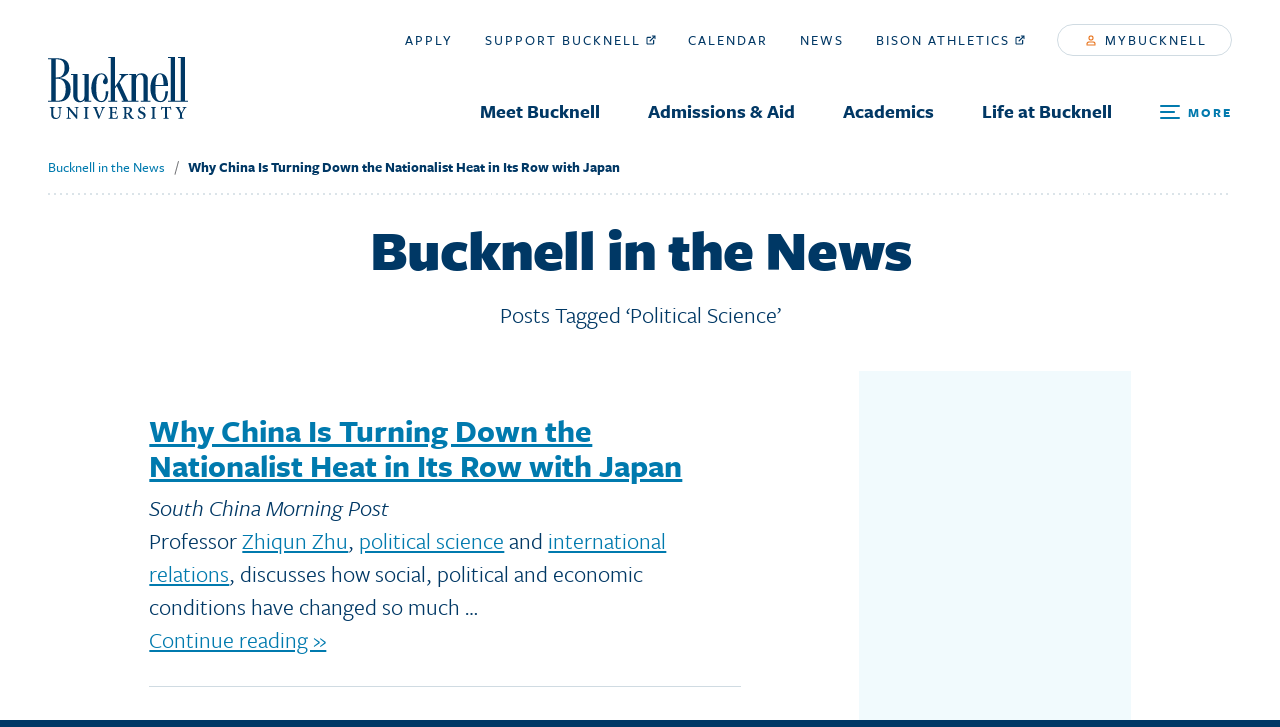

--- FILE ---
content_type: text/html; charset=UTF-8
request_url: http://bitn.blogs.bucknell.edu/tag/political-science/
body_size: 231778
content:
<!DOCTYPE html>
<html lang="en" dir="ltr" prefix="og: http://ogp.me/ns#">
  <head>
    <meta charset="utf-8" /><script type="text/javascript">(window.NREUM||(NREUM={})).loader_config={licenseKey:"e1fbe0b180",applicationID:"130043099"};window.NREUM||(NREUM={}),__nr_require=function(n,e,t){function r(t){if(!e[t]){var i=e[t]={exports:{}};n[t][0].call(i.exports,function(e){var i=n[t][1][e];return r(i||e)},i,i.exports)}return e[t].exports}if("function"==typeof __nr_require)return __nr_require;for(var i=0;i<t.length;i++)r(t[i]);return r}({1:[function(n,e,t){function r(){}function i(n,e,t){return function(){return o(n,[u.now()].concat(f(arguments)),e?null:this,t),e?void 0:this}}var o=n("handle"),a=n(4),f=n(5),c=n("ee").get("tracer"),u=n("loader"),s=NREUM;"undefined"==typeof window.newrelic&&(newrelic=s);var p=["setPageViewName","setCustomAttribute","setErrorHandler","finished","addToTrace","inlineHit","addRelease"],d="api-",l=d+"ixn-";a(p,function(n,e){s[e]=i(d+e,!0,"api")}),s.addPageAction=i(d+"addPageAction",!0),s.setCurrentRouteName=i(d+"routeName",!0),e.exports=newrelic,s.interaction=function(){return(new r).get()};var m=r.prototype={createTracer:function(n,e){var t={},r=this,i="function"==typeof e;return o(l+"tracer",[u.now(),n,t],r),function(){if(c.emit((i?"":"no-")+"fn-start",[u.now(),r,i],t),i)try{return e.apply(this,arguments)}catch(n){throw c.emit("fn-err",[arguments,this,n],t),n}finally{c.emit("fn-end",[u.now()],t)}}}};a("actionText,setName,setAttribute,save,ignore,onEnd,getContext,end,get".split(","),function(n,e){m[e]=i(l+e)}),newrelic.noticeError=function(n,e){"string"==typeof n&&(n=new Error(n)),o("err",[n,u.now(),!1,e])}},{}],2:[function(n,e,t){function r(n,e){var t=n.getEntries();t.forEach(function(n){"first-paint"===n.name?a("timing",["fp",Math.floor(n.startTime)]):"first-contentful-paint"===n.name&&a("timing",["fcp",Math.floor(n.startTime)])})}function i(n){if(n instanceof c&&!s){var e,t=Math.round(n.timeStamp);e=t>1e12?Date.now()-t:f.now()-t,s=!0,a("timing",["fi",t,{type:n.type,fid:e}])}}if(!("init"in NREUM&&"page_view_timing"in NREUM.init&&"enabled"in NREUM.init.page_view_timing&&NREUM.init.page_view_timing.enabled===!1)){var o,a=n("handle"),f=n("loader"),c=NREUM.o.EV;if("PerformanceObserver"in window&&"function"==typeof window.PerformanceObserver){o=new PerformanceObserver(r);try{o.observe({entryTypes:["paint"]})}catch(u){}}if("addEventListener"in document){var s=!1,p=["click","keydown","mousedown","pointerdown","touchstart"];p.forEach(function(n){document.addEventListener(n,i,!1)})}}},{}],3:[function(n,e,t){function r(n,e){if(!i)return!1;if(n!==i)return!1;if(!e)return!0;if(!o)return!1;for(var t=o.split("."),r=e.split("."),a=0;a<r.length;a++)if(r[a]!==t[a])return!1;return!0}var i=null,o=null,a=/Version\/(\S+)\s+Safari/;if(navigator.userAgent){var f=navigator.userAgent,c=f.match(a);c&&f.indexOf("Chrome")===-1&&f.indexOf("Chromium")===-1&&(i="Safari",o=c[1])}e.exports={agent:i,version:o,match:r}},{}],4:[function(n,e,t){function r(n,e){var t=[],r="",o=0;for(r in n)i.call(n,r)&&(t[o]=e(r,n[r]),o+=1);return t}var i=Object.prototype.hasOwnProperty;e.exports=r},{}],5:[function(n,e,t){function r(n,e,t){e||(e=0),"undefined"==typeof t&&(t=n?n.length:0);for(var r=-1,i=t-e||0,o=Array(i<0?0:i);++r<i;)o[r]=n[e+r];return o}e.exports=r},{}],6:[function(n,e,t){e.exports={exists:"undefined"!=typeof window.performance&&window.performance.timing&&"undefined"!=typeof window.performance.timing.navigationStart}},{}],ee:[function(n,e,t){function r(){}function i(n){function e(n){return n&&n instanceof r?n:n?c(n,f,o):o()}function t(t,r,i,o){if(!d.aborted||o){n&&n(t,r,i);for(var a=e(i),f=v(t),c=f.length,u=0;u<c;u++)f[u].apply(a,r);var p=s[y[t]];return p&&p.push([b,t,r,a]),a}}function l(n,e){h[n]=v(n).concat(e)}function m(n,e){var t=h[n];if(t)for(var r=0;r<t.length;r++)t[r]===e&&t.splice(r,1)}function v(n){return h[n]||[]}function g(n){return p[n]=p[n]||i(t)}function w(n,e){u(n,function(n,t){e=e||"feature",y[t]=e,e in s||(s[e]=[])})}var h={},y={},b={on:l,addEventListener:l,removeEventListener:m,emit:t,get:g,listeners:v,context:e,buffer:w,abort:a,aborted:!1};return b}function o(){return new r}function a(){(s.api||s.feature)&&(d.aborted=!0,s=d.backlog={})}var f="nr@context",c=n("gos"),u=n(4),s={},p={},d=e.exports=i();d.backlog=s},{}],gos:[function(n,e,t){function r(n,e,t){if(i.call(n,e))return n[e];var r=t();if(Object.defineProperty&&Object.keys)try{return Object.defineProperty(n,e,{value:r,writable:!0,enumerable:!1}),r}catch(o){}return n[e]=r,r}var i=Object.prototype.hasOwnProperty;e.exports=r},{}],handle:[function(n,e,t){function r(n,e,t,r){i.buffer([n],r),i.emit(n,e,t)}var i=n("ee").get("handle");e.exports=r,r.ee=i},{}],id:[function(n,e,t){function r(n){var e=typeof n;return!n||"object"!==e&&"function"!==e?-1:n===window?0:a(n,o,function(){return i++})}var i=1,o="nr@id",a=n("gos");e.exports=r},{}],loader:[function(n,e,t){function r(){if(!x++){var n=E.info=NREUM.info,e=l.getElementsByTagName("script")[0];if(setTimeout(s.abort,3e4),!(n&&n.licenseKey&&n.applicationID&&e))return s.abort();u(y,function(e,t){n[e]||(n[e]=t)}),c("mark",["onload",a()+E.offset],null,"api");var t=l.createElement("script");t.src="https://"+n.agent,e.parentNode.insertBefore(t,e)}}function i(){"complete"===l.readyState&&o()}function o(){c("mark",["domContent",a()+E.offset],null,"api")}function a(){return O.exists&&performance.now?Math.round(performance.now()):(f=Math.max((new Date).getTime(),f))-E.offset}var f=(new Date).getTime(),c=n("handle"),u=n(4),s=n("ee"),p=n(3),d=window,l=d.document,m="addEventListener",v="attachEvent",g=d.XMLHttpRequest,w=g&&g.prototype;NREUM.o={ST:setTimeout,SI:d.setImmediate,CT:clearTimeout,XHR:g,REQ:d.Request,EV:d.Event,PR:d.Promise,MO:d.MutationObserver};var h=""+location,y={beacon:"bam.nr-data.net",errorBeacon:"bam.nr-data.net",agent:"js-agent.newrelic.com/nr-1153.min.js"},b=g&&w&&w[m]&&!/CriOS/.test(navigator.userAgent),E=e.exports={offset:f,now:a,origin:h,features:{},xhrWrappable:b,userAgent:p};n(1),n(2),l[m]?(l[m]("DOMContentLoaded",o,!1),d[m]("load",r,!1)):(l[v]("onreadystatechange",i),d[v]("onload",r)),c("mark",["firstbyte",f],null,"api");var x=0,O=n(6)},{}],"wrap-function":[function(n,e,t){function r(n){return!(n&&n instanceof Function&&n.apply&&!n[a])}var i=n("ee"),o=n(5),a="nr@original",f=Object.prototype.hasOwnProperty,c=!1;e.exports=function(n,e){function t(n,e,t,i){function nrWrapper(){var r,a,f,c;try{a=this,r=o(arguments),f="function"==typeof t?t(r,a):t||{}}catch(u){d([u,"",[r,a,i],f])}s(e+"start",[r,a,i],f);try{return c=n.apply(a,r)}catch(p){throw s(e+"err",[r,a,p],f),p}finally{s(e+"end",[r,a,c],f)}}return r(n)?n:(e||(e=""),nrWrapper[a]=n,p(n,nrWrapper),nrWrapper)}function u(n,e,i,o){i||(i="");var a,f,c,u="-"===i.charAt(0);for(c=0;c<e.length;c++)f=e[c],a=n[f],r(a)||(n[f]=t(a,u?f+i:i,o,f))}function s(t,r,i){if(!c||e){var o=c;c=!0;try{n.emit(t,r,i,e)}catch(a){d([a,t,r,i])}c=o}}function p(n,e){if(Object.defineProperty&&Object.keys)try{var t=Object.keys(n);return t.forEach(function(t){Object.defineProperty(e,t,{get:function(){return n[t]},set:function(e){return n[t]=e,e}})}),e}catch(r){d([r])}for(var i in n)f.call(n,i)&&(e[i]=n[i]);return e}function d(e){try{n.emit("internal-error",e)}catch(t){}}return n||(n=i),t.inPlace=u,t.flag=a,t}},{}]},{},["loader"]);</script>
<script async src="https://www.googletagmanager.com/gtag/js?id=UA-1065086-2"></script>
<script>window.dataLayer = window.dataLayer || [];function gtag(){dataLayer.push(arguments)};gtag("js", new Date());gtag("config", "UA-1065086-2", {"groups":"default","anonymize_ip":true});</script>
<meta name="title" content="Political Science &laquo; " />
<meta name="audience" content="all" />
<meta name="bucknell:page_type" content="page" />
<meta name="twitter:card" content="summary_large_image" />
<meta property="og:site_name" content="Bucknell Blogs" />
<meta name="twitter:title" content="Political Science &laquo;  Bucknell in the News" />
<meta property="og:type" content="website" />
<meta name="twitter:site" content="@BucknellU" />
<meta property="og:url" content="http://bitn.blogs.bucknell.edu/2026/01/03/why-china-is-turning-down-the-nationalist-heat-in-its-row-with-japan/" />
<meta property="og:title" content="Political Science &laquo;  Bucknell in the News" />
<meta name="twitter:url" content="http://bitn.blogs.bucknell.edu/2026/01/03/why-china-is-turning-down-the-nationalist-heat-in-its-row-with-japan/" />
<meta name="twitter:image" content="https://www.bucknell.edu/images/system/wordmark_blue_500x500.png" />
<meta property="og:image" content="https://www.bucknell.edu/images/system/wordmark_blue_500x500.png" />
<meta name="Generator" content="Drupal 8 (https://www.drupal.org)" />
<meta name="MobileOptimized" content="width" />
<meta name="HandheldFriendly" content="true" />
<meta name="viewport" content="width=device-width, initial-scale=1.0" />
<script src="https://www.google.com/recaptcha/api.js?hl=en" async defer></script>
<link rel="revision" href="http://bitn.blogs.bucknell.edu/2026/01/03/why-china-is-turning-down-the-nationalist-heat-in-its-row-with-japan/" />

<title>Political Science &laquo;  Bucknell in the News</title>

<link rel="apple-touch-icon" sizes="60x60" href="">
<link rel="apple-touch-icon" sizes="76x76" href="">
<link rel="apple-touch-icon" sizes="120x120" href="">
<link rel="apple-touch-icon" sizes="152x152" href="">
<link rel="apple-touch-icon" sizes="180x180" href="">
<link rel="icon" type="image/png" sizes="32x32" href="">
<link rel="icon" type="image/png" sizes="16x16" href="">
<link rel="mask-icon" href="/themes/custom/bucknell/assets/dist/favicon/safari-pinned-tab.svg" color="#ffffff">
<link rel="shortcut icon" href="">
<meta name="msapplication-TileColor" content="#ffffff">
<meta name="msapplication-TileImage" content="">
<meta name="msapplication-config" content="https://www.bucknell.edu/themes/custom/bucknell/assets/dist/favicon/browserconfig.xml">
<meta name="theme-color" content="#ffffff">
<meta name="keywords" content="	College of Arts &amp; Sciences,
International Relations,
Political Science,
College of Arts &amp; Sciences,
International Relations,
Political Science,
College of Arts &amp; Sciences,
International Relations,
Political Science,
College of Arts &amp; Sciences,
International Relations,
Political Science,
College of Arts &amp; Sciences,
International Relations,
Political Science,
College of Arts &amp; Sciences,
International Relations,
Political Science,
College of Arts &amp; Sciences,
International Relations,
Political Science,
College of Arts &amp; Sciences,
International Relations,
Political Science,
College of Arts &amp; Sciences,
International Relations,
Political Science,
College of Arts &amp; Sciences,
International Relations,
Political Science,
College of Arts &amp; Sciences,
International Relations,
Political Science,
College of Arts &amp; Sciences,
International Relations,
Political Science,
College of Arts &amp; Sciences,
Political Science,
College of Arts &amp; Sciences,
International Relations,
Political Science,
College of Arts &amp; Sciences,
International Relations,
Political Science,
College of Arts &amp; Sciences,
International Relations,
Political Science,
College of Arts &amp; Sciences,
International Relations,
Political Science,
College of Arts &amp; Sciences,
International Relations,
Political Science,
College of Arts &amp; Sciences,
International Relations,
Political Science,
College of Arts &amp; Sciences,
International Relations,
Political Science,
College of Arts &amp; Sciences,
International Relations,
Political Science,
College of Arts &amp; Sciences,
International Relations,
Political Science,
College of Arts &amp; Sciences,
International Relations,
Political Science,
College of Arts &amp; Sciences,
International Relations,
Political Science,
College of Arts &amp; Sciences,
International Relations,
Political Science,
College of Arts &amp; Sciences,
International Relations,
Political Science,
College of Arts &amp; Sciences,
Freeman College of Management,
Political Science,
College of Arts &amp; Sciences,
Music,
Political Science,
College of Arts &amp; Sciences,
International Relations,
Political Science,
College of Arts &amp; Sciences,
International Relations,
Political Science,
College of Arts &amp; Sciences,
International Relations,
Political Science,
College of Arts &amp; Sciences,
International Relations,
Political Science,
College of Arts &amp; Sciences,
International Relations,
Political Science,
College of Arts &amp; Sciences,
Political Science,
College of Arts &amp; Sciences,
International Relations,
Political Science,
College of Arts &amp; Sciences,
Political Science,
College of Arts &amp; Sciences,
International Relations,
Political Science,
College of Arts &amp; Sciences,
International Relations,
Political Science,
College of Arts &amp; Sciences,
International Relations,
Political Science,
College of Arts &amp; Sciences,
International Relations,
Political Science,
Bucknell Institute for Public Policy,
College of Arts &amp; Sciences,
Political Science,
College of Arts &amp; Sciences,
International Relations,
Political Science,
College of Arts &amp; Sciences,
International Relations,
Political Science,
College of Arts &amp; Sciences,
International Relations,
Political Science,
Bucknell Institute for Public Policy,
College of Arts &amp; Sciences,
Political Science,
College of Arts &amp; Sciences,
International Relations,
Political Science,
College of Arts &amp; Sciences,
International Relations,
Political Science,
College of Arts &amp; Sciences,
International Relations,
Political Science,
College of Arts &amp; Sciences,
International Relations,
Political Science,
Bucknell Institute for Public Policy,
College of Arts &amp; Sciences,
Political Science,
" />

<link rel="stylesheet" href="https://use.typekit.net/xna3jxr.css">
<link rel="stylesheet" media="all" href="https://www.bucknell.edu/themes/custom/bucknell/assets/dist/css/app.css?pzc529" />

<link rel="stylesheet" type="text/css" media="all" href="http://bitn.blogs.bucknell.edu/wp-content/themes/Bucknell2019/style.css?v=2023.12.04.1" />

<!--[if lte IE 8]>
<script src="https://www.bucknell.edu/sites/default/files/js/js_VtafjXmRvoUgAzqzYTA3Wrjkx9wcWhjP0G4ZnnqRamA.js"></script>
<![endif]-->

<noscript>
  <link rel="stylesheet" href="https://www.bucknell.edu/themes/custom/bucknell/assets/dist/css/no-script.css" media="all">
</noscript>

<link rel="alternate" type="application/rss+xml" title="Bucknell in the News RSS Feed" href="http://bitn.blogs.bucknell.edu/feed/" />
<link rel="alternate" type="application/atom+xml" title="Bucknell in the News Atom Feed" href="http://bitn.blogs.bucknell.edu/feed/atom/" />
<link rel="pingback" href="http://bitn.blogs.bucknell.edu/xmlrpc.php" />

<meta name='robots' content='max-image-preview:large' />
	<style>img:is([sizes="auto" i], [sizes^="auto," i]) { contain-intrinsic-size: 3000px 1500px }</style>
	<link rel="alternate" type="application/rss+xml" title="Bucknell in the News &raquo; Political Science Tag Feed" href="http://bitn.blogs.bucknell.edu/tag/political-science/feed/" />
<script type="text/javascript">
/* <![CDATA[ */
window._wpemojiSettings = {"baseUrl":"https:\/\/s.w.org\/images\/core\/emoji\/15.0.3\/72x72\/","ext":".png","svgUrl":"https:\/\/s.w.org\/images\/core\/emoji\/15.0.3\/svg\/","svgExt":".svg","source":{"concatemoji":"http:\/\/bitn.blogs.bucknell.edu\/wp-includes\/js\/wp-emoji-release.min.js?ver=6.7.2"}};
/*! This file is auto-generated */
!function(i,n){var o,s,e;function c(e){try{var t={supportTests:e,timestamp:(new Date).valueOf()};sessionStorage.setItem(o,JSON.stringify(t))}catch(e){}}function p(e,t,n){e.clearRect(0,0,e.canvas.width,e.canvas.height),e.fillText(t,0,0);var t=new Uint32Array(e.getImageData(0,0,e.canvas.width,e.canvas.height).data),r=(e.clearRect(0,0,e.canvas.width,e.canvas.height),e.fillText(n,0,0),new Uint32Array(e.getImageData(0,0,e.canvas.width,e.canvas.height).data));return t.every(function(e,t){return e===r[t]})}function u(e,t,n){switch(t){case"flag":return n(e,"\ud83c\udff3\ufe0f\u200d\u26a7\ufe0f","\ud83c\udff3\ufe0f\u200b\u26a7\ufe0f")?!1:!n(e,"\ud83c\uddfa\ud83c\uddf3","\ud83c\uddfa\u200b\ud83c\uddf3")&&!n(e,"\ud83c\udff4\udb40\udc67\udb40\udc62\udb40\udc65\udb40\udc6e\udb40\udc67\udb40\udc7f","\ud83c\udff4\u200b\udb40\udc67\u200b\udb40\udc62\u200b\udb40\udc65\u200b\udb40\udc6e\u200b\udb40\udc67\u200b\udb40\udc7f");case"emoji":return!n(e,"\ud83d\udc26\u200d\u2b1b","\ud83d\udc26\u200b\u2b1b")}return!1}function f(e,t,n){var r="undefined"!=typeof WorkerGlobalScope&&self instanceof WorkerGlobalScope?new OffscreenCanvas(300,150):i.createElement("canvas"),a=r.getContext("2d",{willReadFrequently:!0}),o=(a.textBaseline="top",a.font="600 32px Arial",{});return e.forEach(function(e){o[e]=t(a,e,n)}),o}function t(e){var t=i.createElement("script");t.src=e,t.defer=!0,i.head.appendChild(t)}"undefined"!=typeof Promise&&(o="wpEmojiSettingsSupports",s=["flag","emoji"],n.supports={everything:!0,everythingExceptFlag:!0},e=new Promise(function(e){i.addEventListener("DOMContentLoaded",e,{once:!0})}),new Promise(function(t){var n=function(){try{var e=JSON.parse(sessionStorage.getItem(o));if("object"==typeof e&&"number"==typeof e.timestamp&&(new Date).valueOf()<e.timestamp+604800&&"object"==typeof e.supportTests)return e.supportTests}catch(e){}return null}();if(!n){if("undefined"!=typeof Worker&&"undefined"!=typeof OffscreenCanvas&&"undefined"!=typeof URL&&URL.createObjectURL&&"undefined"!=typeof Blob)try{var e="postMessage("+f.toString()+"("+[JSON.stringify(s),u.toString(),p.toString()].join(",")+"));",r=new Blob([e],{type:"text/javascript"}),a=new Worker(URL.createObjectURL(r),{name:"wpTestEmojiSupports"});return void(a.onmessage=function(e){c(n=e.data),a.terminate(),t(n)})}catch(e){}c(n=f(s,u,p))}t(n)}).then(function(e){for(var t in e)n.supports[t]=e[t],n.supports.everything=n.supports.everything&&n.supports[t],"flag"!==t&&(n.supports.everythingExceptFlag=n.supports.everythingExceptFlag&&n.supports[t]);n.supports.everythingExceptFlag=n.supports.everythingExceptFlag&&!n.supports.flag,n.DOMReady=!1,n.readyCallback=function(){n.DOMReady=!0}}).then(function(){return e}).then(function(){var e;n.supports.everything||(n.readyCallback(),(e=n.source||{}).concatemoji?t(e.concatemoji):e.wpemoji&&e.twemoji&&(t(e.twemoji),t(e.wpemoji)))}))}((window,document),window._wpemojiSettings);
/* ]]> */
</script>
<style id='wp-emoji-styles-inline-css' type='text/css'>

	img.wp-smiley, img.emoji {
		display: inline !important;
		border: none !important;
		box-shadow: none !important;
		height: 1em !important;
		width: 1em !important;
		margin: 0 0.07em !important;
		vertical-align: -0.1em !important;
		background: none !important;
		padding: 0 !important;
	}
</style>
<link rel='stylesheet' id='wp-block-library-css' href='http://bitn.blogs.bucknell.edu/wp-includes/css/dist/block-library/style.min.css?ver=6.7.2' type='text/css' media='all' />
<style id='classic-theme-styles-inline-css' type='text/css'>
/*! This file is auto-generated */
.wp-block-button__link{color:#fff;background-color:#32373c;border-radius:9999px;box-shadow:none;text-decoration:none;padding:calc(.667em + 2px) calc(1.333em + 2px);font-size:1.125em}.wp-block-file__button{background:#32373c;color:#fff;text-decoration:none}
</style>
<style id='global-styles-inline-css' type='text/css'>
:root{--wp--preset--aspect-ratio--square: 1;--wp--preset--aspect-ratio--4-3: 4/3;--wp--preset--aspect-ratio--3-4: 3/4;--wp--preset--aspect-ratio--3-2: 3/2;--wp--preset--aspect-ratio--2-3: 2/3;--wp--preset--aspect-ratio--16-9: 16/9;--wp--preset--aspect-ratio--9-16: 9/16;--wp--preset--color--black: #000000;--wp--preset--color--cyan-bluish-gray: #abb8c3;--wp--preset--color--white: #ffffff;--wp--preset--color--pale-pink: #f78da7;--wp--preset--color--vivid-red: #cf2e2e;--wp--preset--color--luminous-vivid-orange: #ff6900;--wp--preset--color--luminous-vivid-amber: #fcb900;--wp--preset--color--light-green-cyan: #7bdcb5;--wp--preset--color--vivid-green-cyan: #00d084;--wp--preset--color--pale-cyan-blue: #8ed1fc;--wp--preset--color--vivid-cyan-blue: #0693e3;--wp--preset--color--vivid-purple: #9b51e0;--wp--preset--gradient--vivid-cyan-blue-to-vivid-purple: linear-gradient(135deg,rgba(6,147,227,1) 0%,rgb(155,81,224) 100%);--wp--preset--gradient--light-green-cyan-to-vivid-green-cyan: linear-gradient(135deg,rgb(122,220,180) 0%,rgb(0,208,130) 100%);--wp--preset--gradient--luminous-vivid-amber-to-luminous-vivid-orange: linear-gradient(135deg,rgba(252,185,0,1) 0%,rgba(255,105,0,1) 100%);--wp--preset--gradient--luminous-vivid-orange-to-vivid-red: linear-gradient(135deg,rgba(255,105,0,1) 0%,rgb(207,46,46) 100%);--wp--preset--gradient--very-light-gray-to-cyan-bluish-gray: linear-gradient(135deg,rgb(238,238,238) 0%,rgb(169,184,195) 100%);--wp--preset--gradient--cool-to-warm-spectrum: linear-gradient(135deg,rgb(74,234,220) 0%,rgb(151,120,209) 20%,rgb(207,42,186) 40%,rgb(238,44,130) 60%,rgb(251,105,98) 80%,rgb(254,248,76) 100%);--wp--preset--gradient--blush-light-purple: linear-gradient(135deg,rgb(255,206,236) 0%,rgb(152,150,240) 100%);--wp--preset--gradient--blush-bordeaux: linear-gradient(135deg,rgb(254,205,165) 0%,rgb(254,45,45) 50%,rgb(107,0,62) 100%);--wp--preset--gradient--luminous-dusk: linear-gradient(135deg,rgb(255,203,112) 0%,rgb(199,81,192) 50%,rgb(65,88,208) 100%);--wp--preset--gradient--pale-ocean: linear-gradient(135deg,rgb(255,245,203) 0%,rgb(182,227,212) 50%,rgb(51,167,181) 100%);--wp--preset--gradient--electric-grass: linear-gradient(135deg,rgb(202,248,128) 0%,rgb(113,206,126) 100%);--wp--preset--gradient--midnight: linear-gradient(135deg,rgb(2,3,129) 0%,rgb(40,116,252) 100%);--wp--preset--font-size--small: 13px;--wp--preset--font-size--medium: 20px;--wp--preset--font-size--large: 36px;--wp--preset--font-size--x-large: 42px;--wp--preset--spacing--20: 0.44rem;--wp--preset--spacing--30: 0.67rem;--wp--preset--spacing--40: 1rem;--wp--preset--spacing--50: 1.5rem;--wp--preset--spacing--60: 2.25rem;--wp--preset--spacing--70: 3.38rem;--wp--preset--spacing--80: 5.06rem;--wp--preset--shadow--natural: 6px 6px 9px rgba(0, 0, 0, 0.2);--wp--preset--shadow--deep: 12px 12px 50px rgba(0, 0, 0, 0.4);--wp--preset--shadow--sharp: 6px 6px 0px rgba(0, 0, 0, 0.2);--wp--preset--shadow--outlined: 6px 6px 0px -3px rgba(255, 255, 255, 1), 6px 6px rgba(0, 0, 0, 1);--wp--preset--shadow--crisp: 6px 6px 0px rgba(0, 0, 0, 1);}:where(.is-layout-flex){gap: 0.5em;}:where(.is-layout-grid){gap: 0.5em;}body .is-layout-flex{display: flex;}.is-layout-flex{flex-wrap: wrap;align-items: center;}.is-layout-flex > :is(*, div){margin: 0;}body .is-layout-grid{display: grid;}.is-layout-grid > :is(*, div){margin: 0;}:where(.wp-block-columns.is-layout-flex){gap: 2em;}:where(.wp-block-columns.is-layout-grid){gap: 2em;}:where(.wp-block-post-template.is-layout-flex){gap: 1.25em;}:where(.wp-block-post-template.is-layout-grid){gap: 1.25em;}.has-black-color{color: var(--wp--preset--color--black) !important;}.has-cyan-bluish-gray-color{color: var(--wp--preset--color--cyan-bluish-gray) !important;}.has-white-color{color: var(--wp--preset--color--white) !important;}.has-pale-pink-color{color: var(--wp--preset--color--pale-pink) !important;}.has-vivid-red-color{color: var(--wp--preset--color--vivid-red) !important;}.has-luminous-vivid-orange-color{color: var(--wp--preset--color--luminous-vivid-orange) !important;}.has-luminous-vivid-amber-color{color: var(--wp--preset--color--luminous-vivid-amber) !important;}.has-light-green-cyan-color{color: var(--wp--preset--color--light-green-cyan) !important;}.has-vivid-green-cyan-color{color: var(--wp--preset--color--vivid-green-cyan) !important;}.has-pale-cyan-blue-color{color: var(--wp--preset--color--pale-cyan-blue) !important;}.has-vivid-cyan-blue-color{color: var(--wp--preset--color--vivid-cyan-blue) !important;}.has-vivid-purple-color{color: var(--wp--preset--color--vivid-purple) !important;}.has-black-background-color{background-color: var(--wp--preset--color--black) !important;}.has-cyan-bluish-gray-background-color{background-color: var(--wp--preset--color--cyan-bluish-gray) !important;}.has-white-background-color{background-color: var(--wp--preset--color--white) !important;}.has-pale-pink-background-color{background-color: var(--wp--preset--color--pale-pink) !important;}.has-vivid-red-background-color{background-color: var(--wp--preset--color--vivid-red) !important;}.has-luminous-vivid-orange-background-color{background-color: var(--wp--preset--color--luminous-vivid-orange) !important;}.has-luminous-vivid-amber-background-color{background-color: var(--wp--preset--color--luminous-vivid-amber) !important;}.has-light-green-cyan-background-color{background-color: var(--wp--preset--color--light-green-cyan) !important;}.has-vivid-green-cyan-background-color{background-color: var(--wp--preset--color--vivid-green-cyan) !important;}.has-pale-cyan-blue-background-color{background-color: var(--wp--preset--color--pale-cyan-blue) !important;}.has-vivid-cyan-blue-background-color{background-color: var(--wp--preset--color--vivid-cyan-blue) !important;}.has-vivid-purple-background-color{background-color: var(--wp--preset--color--vivid-purple) !important;}.has-black-border-color{border-color: var(--wp--preset--color--black) !important;}.has-cyan-bluish-gray-border-color{border-color: var(--wp--preset--color--cyan-bluish-gray) !important;}.has-white-border-color{border-color: var(--wp--preset--color--white) !important;}.has-pale-pink-border-color{border-color: var(--wp--preset--color--pale-pink) !important;}.has-vivid-red-border-color{border-color: var(--wp--preset--color--vivid-red) !important;}.has-luminous-vivid-orange-border-color{border-color: var(--wp--preset--color--luminous-vivid-orange) !important;}.has-luminous-vivid-amber-border-color{border-color: var(--wp--preset--color--luminous-vivid-amber) !important;}.has-light-green-cyan-border-color{border-color: var(--wp--preset--color--light-green-cyan) !important;}.has-vivid-green-cyan-border-color{border-color: var(--wp--preset--color--vivid-green-cyan) !important;}.has-pale-cyan-blue-border-color{border-color: var(--wp--preset--color--pale-cyan-blue) !important;}.has-vivid-cyan-blue-border-color{border-color: var(--wp--preset--color--vivid-cyan-blue) !important;}.has-vivid-purple-border-color{border-color: var(--wp--preset--color--vivid-purple) !important;}.has-vivid-cyan-blue-to-vivid-purple-gradient-background{background: var(--wp--preset--gradient--vivid-cyan-blue-to-vivid-purple) !important;}.has-light-green-cyan-to-vivid-green-cyan-gradient-background{background: var(--wp--preset--gradient--light-green-cyan-to-vivid-green-cyan) !important;}.has-luminous-vivid-amber-to-luminous-vivid-orange-gradient-background{background: var(--wp--preset--gradient--luminous-vivid-amber-to-luminous-vivid-orange) !important;}.has-luminous-vivid-orange-to-vivid-red-gradient-background{background: var(--wp--preset--gradient--luminous-vivid-orange-to-vivid-red) !important;}.has-very-light-gray-to-cyan-bluish-gray-gradient-background{background: var(--wp--preset--gradient--very-light-gray-to-cyan-bluish-gray) !important;}.has-cool-to-warm-spectrum-gradient-background{background: var(--wp--preset--gradient--cool-to-warm-spectrum) !important;}.has-blush-light-purple-gradient-background{background: var(--wp--preset--gradient--blush-light-purple) !important;}.has-blush-bordeaux-gradient-background{background: var(--wp--preset--gradient--blush-bordeaux) !important;}.has-luminous-dusk-gradient-background{background: var(--wp--preset--gradient--luminous-dusk) !important;}.has-pale-ocean-gradient-background{background: var(--wp--preset--gradient--pale-ocean) !important;}.has-electric-grass-gradient-background{background: var(--wp--preset--gradient--electric-grass) !important;}.has-midnight-gradient-background{background: var(--wp--preset--gradient--midnight) !important;}.has-small-font-size{font-size: var(--wp--preset--font-size--small) !important;}.has-medium-font-size{font-size: var(--wp--preset--font-size--medium) !important;}.has-large-font-size{font-size: var(--wp--preset--font-size--large) !important;}.has-x-large-font-size{font-size: var(--wp--preset--font-size--x-large) !important;}
:where(.wp-block-post-template.is-layout-flex){gap: 1.25em;}:where(.wp-block-post-template.is-layout-grid){gap: 1.25em;}
:where(.wp-block-columns.is-layout-flex){gap: 2em;}:where(.wp-block-columns.is-layout-grid){gap: 2em;}
:root :where(.wp-block-pullquote){font-size: 1.5em;line-height: 1.6;}
</style>
<script type="text/javascript" src="http://bitn.blogs.bucknell.edu/wp-includes/js/jquery/jquery.min.js?ver=3.7.1" id="jquery-core-js"></script>
<script type="text/javascript" src="http://bitn.blogs.bucknell.edu/wp-includes/js/jquery/jquery-migrate.min.js?ver=3.4.1" id="jquery-migrate-js"></script>
<link rel="https://api.w.org/" href="http://bitn.blogs.bucknell.edu/wp-json/" /><link rel="alternate" title="JSON" type="application/json" href="http://bitn.blogs.bucknell.edu/wp-json/wp/v2/tags/407" /><link rel="EditURI" type="application/rsd+xml" title="RSD" href="https://bitn.blogs.bucknell.edu/xmlrpc.php?rsd" />
<meta name="generator" content="WordPress 6.7.2" />
</head>

<body>

<a href="#main-content" class="c-btn c-btn--orange visually-hidden focusable">Skip to main content</a>

<div class="u-pos-relative">

<header class="m-site-header  o-container-fluid u-pad-vert-m sm:u-pad-vert-xl md:u-pad-vert-m js-scroll-reveal-trigger" role="banner">
  <div class="m-site-header__inner u-fade-in u-fade-in--from-top">
    <a href="https://www.bucknell.edu/" class="m-site-header__logo">
      <span class="u-sr-only">Bucknell University Home</span>
      <span aria-hidden="true">
        <svg class="c-logo u-fill-blue-dark" role="img" viewBox="0 0 150 66" xmlns="http://www.w3.org/2000/svg"
>  <title>Bucknell University</title>
  <path d="M89.03023,62.5032653 C88.4398724,61.6254007 87.6105937,60.215539 87.3036077,59.6821529 C88.866319,59.107096 89.9886929,57.9819848 89.9886929,56.3776594 C89.9886929,55.2511591 89.4664001,54.4483019 88.7162987,53.9510305 C87.9453611,53.4565372 86.9396696,53.3037443 85.5283677,53.3037443 L80.2109822,53.3037443 L80.2109822,53.8385194 C81.6806253,53.9510305 81.8320347,54.1052124 81.8320347,56.1679164 L81.8320347,62.8491328 C81.8320347,64.9132258 81.6806253,65.0660187 80.1359721,65.1799189 L80.1359721,65.716083 L85.5811526,65.716083 L85.5811526,65.1799189 C84.1142877,65.0660187 83.9587111,64.9132258 83.9587111,62.8491328 L83.9587111,60.2933245 L84.5782393,60.2933245 C85.1588733,60.2933245 85.388071,60.4850101 85.7006132,61.0170072 C86.2562439,62.01155 86.9980108,63.2894541 87.561976,64.2020444 C88.1439991,65.134081 89.0330082,66.0466713 90.9360432,65.9577736 C91.9347893,65.9133248 92.2223282,65.7897014 92.2223282,65.7897014 L92.1348164,65.3854948 C91.3194284,65.3160435 90.7082346,64.9868442 89.03023,62.5032653 M84.8116042,59.6418711 L83.9587111,59.6418711 L83.9587111,54.716384 C83.9587111,54.1052124 84.1170658,54.030205 85.0463581,54.030205 C86.2798582,54.030205 87.7314433,54.716384 87.7314433,56.7013025 C87.7314433,57.6194489 87.4008431,58.5348172 86.6285164,59.1459888 C86.1256707,59.530749 85.5825417,59.6418711 84.8116042,59.6418711 Z M10.3397311,53.836158 L10.3397311,53.2999939 L15.0528683,53.2999939 L15.0528683,53.836158 C14.0860709,53.8736617 13.5846142,54.1403548 13.490157,54.8279228 C13.4109796,55.4015906 13.3151333,56.4711409 13.3151333,58.6491341 L13.3151333,60.0048237 C13.3151333,61.8563957 12.9664751,63.4398857 11.9052205,64.567775 C11.0537165,65.4831433 9.68130877,65.9998611 8.32973717,65.9998611 C7.12957492,65.9998611 5.85440254,65.7706718 4.89177241,64.9858719 C3.86663382,64.1663464 3.44296544,62.7912104 3.44296544,60.5368208 L3.44296544,56.1280514 C3.44296544,54.0639583 3.28877793,53.9500582 1.74134652,53.836158 L1.74134652,53.2999939 L7.18930522,53.2999939 L7.18930522,53.836158 C5.75994533,53.9500582 5.60714689,54.0639583 5.60714689,56.1280514 L5.60714689,60.1562276 C5.60714689,63.19125 6.61144933,64.8928072 8.88953507,64.8928072 C11.2273511,64.8928072 12.3886192,63.1342999 12.3886192,59.7936917 L12.3886192,58.6491341 C12.3886192,56.4711409 12.2913838,55.4015906 12.2135955,54.8279228 C12.1163602,54.1403548 11.5760093,53.9111655 10.3397311,53.836158 Z M28.3122996,53.7337868 L28.3122996,53.1976227 L33.0268258,53.1976227 L33.0268258,53.7337868 C32.0600285,53.7712905 31.5571827,54.0379836 31.4627255,54.7241625 C31.3835481,55.2978304 31.2890909,56.3687696 31.2890909,58.5467628 L31.2890909,65.7613653 L30.3986928,65.7613653 L22.4378944,56.1381913 L22.3990002,56.1381913 L22.3990002,60.2622103 C22.3990002,62.4374254 22.4962356,63.5069756 22.5726348,64.0792545 C22.6698702,64.7682115 23.210221,64.9974008 24.4478883,65.0737973 L24.4478883,65.6085724 L19.731973,65.6085724 L19.731973,65.0737973 C20.7001595,65.0349045 21.2016161,64.7682115 21.2974624,64.0792545 C21.3752507,63.5069756 21.4724861,62.4374254 21.4724861,60.2622103 L21.4724861,56.5201735 C21.4724861,54.3046766 21.0488177,53.8462979 19.4624922,53.7337868 L19.4624922,53.1976227 L22.612918,53.1976227 L30.3209045,62.1721214 L30.3625768,62.1721214 L30.3625768,58.5467628 C30.3625768,56.3687696 30.2639523,55.2978304 30.1875531,54.7241625 C30.0903178,54.0379836 29.5499669,53.8087942 28.3122996,53.7337868 Z M38.2501709,53.836158 L38.2501709,53.2999939 L43.6981296,53.2999939 L43.6981296,53.836158 C42.2284864,53.9500582 42.075688,54.1028511 42.075688,56.1669441 L42.075688,62.8481605 C42.075688,64.9108645 42.2284864,65.0636574 43.6981296,65.1775575 L43.6981296,65.7109436 L38.2501709,65.7109436 L38.2501709,65.1775575 C39.757319,65.0636574 39.9115066,64.9108645 39.9115066,62.8481605 L39.9115066,56.1669441 C39.9115066,54.1028511 39.757319,53.9500582 38.2501709,53.836158 Z M56.7354476,53.836158 L56.7354476,53.2999939 L61.1207626,53.2999939 L61.1207626,53.836158 C59.8858735,53.9889509 59.8094742,54.1222974 58.917687,55.897473 C58.7259944,56.2780662 56.3312263,61.9327922 54.8421361,65.8276218 L54.0086901,65.8276218 C52.6987908,62.3897818 50.8610423,57.693484 50.1276098,55.7821838 C49.4705766,54.0639583 49.1622016,53.9500582 48.0801108,53.836158 L48.0801108,53.2999939 L53.2780357,53.2999939 L53.2780357,53.836158 L52.6571185,53.9306118 C51.9250751,54.0278437 51.88757,54.1598012 52.1167676,54.9043192 C52.50432,56.0891586 54.0086901,59.8714772 55.1907943,62.8481605 C55.9631209,60.8062919 57.5855625,56.4711409 57.9328317,55.4377053 C58.337053,54.2167512 58.1634184,53.9889509 57.3133035,53.8944971 L56.7354476,53.836158 Z M73.3840871,64.3976193 C73.7119092,64.0323054 74.0411204,63.3836301 74.3689425,62.4654837 L74.9509656,62.5793839 C74.8703991,63.2308372 74.4453417,65.1782521 74.2911542,65.7116381 L64.8648799,65.7116381 L64.8648799,65.1782521 C66.5248265,65.0629629 66.6776249,64.91017 66.6776249,62.848855 L66.6776249,56.1662496 C66.6776249,54.1035456 66.5248265,53.9507527 65.0551834,53.8368526 L65.0551834,53.3006884 L73.7896975,53.3006884 C73.8285916,53.6048852 73.9036018,55.0203029 74.0202842,56.2023643 L73.4410393,56.241257 C73.2479576,55.3258887 73.0145927,54.7911136 72.7256648,54.5021961 C72.3964536,54.178553 71.7797036,54.0646529 70.5823195,54.0646529 L69.6155221,54.0646529 C68.8807005,54.0646529 68.8418064,54.0646529 68.8418064,54.7536099 L68.8418064,58.8012324 L70.5045312,58.8012324 C72.1658669,58.8012324 72.2061501,58.6845542 72.3964536,57.2149644 L73.0145927,57.2149644 L73.0145927,61.263976 L72.3964536,61.263976 C72.2061501,59.7554935 72.1658669,59.677708 70.5045312,59.677708 L68.8418064,59.677708 L68.8418064,62.8099623 C68.8418064,63.9184052 68.9209838,64.4504023 69.2682529,64.701816 C69.6155221,64.9282273 70.3086714,64.9490627 71.1240594,64.9490627 C72.0894677,64.9490627 72.9770876,64.8740553 73.3840871,64.3976193 Z M101.546783,58.4575873 C103.148389,59.125709 104.624977,60.1383091 104.624977,62.1232277 C104.624977,64.3956747 102.720553,66 99.9465669,66 C99.1659058,66 98.426917,65.8458181 97.8935115,65.6735788 C97.3184338,65.5027286 96.9475503,65.3499357 96.7030728,65.2749283 C96.5405509,64.7762679 96.2932952,63.4775283 96.0863228,62.3135243 L96.7030728,62.1232277 C97.1128504,63.1163815 98.2227227,65.2360356 100.336897,65.2360356 C101.6718,65.2360356 102.491355,64.2609391 102.491355,63.0774887 C102.491355,62.0093275 101.937114,61.2453631 100.316061,60.500845 L99.659028,60.1924812 C98.3046782,59.5451949 96.579445,58.5325948 96.579445,56.6629654 C96.579445,54.6586005 98.2018866,53.0153824 100.952258,53.0153824 C101.505111,53.0153824 102.246878,53.0917789 102.819177,53.2834645 C103.148389,53.3959756 103.434538,53.4348683 103.680405,53.5293221 C103.765139,54.1988328 103.884599,55.0378047 104.09435,56.1073549 L103.434538,56.2240331 C103.066433,55.1142011 102.430236,53.7779578 100.706392,53.7779578 C99.352042,53.7779578 98.6116642,54.6961042 98.6116642,55.7823227 C98.6116642,56.851873 99.4312194,57.5588873 101.011989,58.227009 L101.546783,58.4575873 Z M110.292271,53.836158 L110.292271,53.2999939 L115.738841,53.2999939 L115.738841,53.836158 C114.271976,53.9500582 114.11501,54.1028511 114.11501,56.1669441 L114.11501,62.8481605 C114.11501,64.9108645 114.271976,65.0636574 115.738841,65.1775575 L115.738841,65.7109436 L110.292271,65.7109436 L110.292271,65.1775575 C111.79803,65.0636574 111.950829,64.9108645 111.950829,62.8481605 L111.950829,56.1669441 C111.950829,54.1028511 111.79803,53.9500582 110.292271,53.836158 Z M131.525836,52.8038337 L131.832822,52.8038337 C131.874494,53.6066909 131.950893,55.0568343 132.067576,56.2805665 L131.485553,56.3180702 C131.29386,55.3263054 131.063273,54.830423 130.772956,54.5428946 C130.443745,54.1789697 129.824217,54.0664586 128.628222,54.0664586 L127.62253,54.0664586 L127.62253,62.8492717 C127.62253,64.9105867 127.775329,65.0633796 129.554736,65.1758907 L129.554736,65.7120549 L123.603932,65.7120549 L123.603932,65.1758907 C125.304161,65.0633796 125.459738,64.9105867 125.459738,62.8492717 L125.459738,54.0664586 L124.799927,54.0664586 C123.13998,54.0664586 122.635745,54.2956479 122.328759,54.6373484 C122.095394,54.9040414 121.864808,55.4013128 121.632832,56.3180702 L121.054976,56.3180702 C121.128597,55.0568343 121.248058,53.7983765 121.284174,52.8038337 L121.632832,52.8038337 C121.902313,53.2636014 122.095394,53.2997161 122.635745,53.2997161 L130.599322,53.2997161 C131.099389,53.2997161 131.216072,53.188594 131.525836,52.8038337 Z M144.149626,53.836158 L144.149626,53.2999939 L148.497436,53.2999939 L148.497436,53.836158 C147.338946,53.9500582 147.1667,54.1792475 146.35409,55.4377053 C145.619269,56.585041 144.903894,57.7684914 143.919039,59.6603452 C143.724568,60.0048237 143.666227,60.1562276 143.666227,60.8062919 L143.666227,62.8481605 C143.666227,64.9108645 143.821804,65.0636574 145.55815,65.1775575 L145.55815,65.7109436 L139.685133,65.7109436 L139.685133,65.1775575 C141.349247,65.0636574 141.502046,64.9108645 141.502046,62.8481605 L141.502046,60.9951994 C141.502046,60.5951599 141.522882,60.5007061 141.229787,59.9645419 C140.614426,58.8199843 139.917109,57.6156985 138.641937,55.4377053 C137.814047,54.0070083 137.714034,53.9500582 136.712509,53.836158 L136.712509,53.2999939 L141.696516,53.2999939 L141.696516,53.836158 L140.883907,53.9500582 C140.38245,54.0278437 140.344945,54.1792475 140.65332,54.7918081 C141.117271,55.7071764 142.352161,58.0171271 143.146712,59.278363 C143.744015,58.2657628 144.806659,56.2016698 145.387293,54.9043192 C145.717893,54.1792475 145.598433,53.9889509 144.924731,53.9111655 L144.149626,53.836158 Z M106.947097,23.4314842 L106.947097,46.472652 L109.793315,46.472652 L109.793315,47.5463693 L99.4655296,47.5463693 L99.4655296,46.4823752 L102.268686,46.4823752 L102.268686,24.0509899 C102.268686,21.3701692 101.446353,18.8004706 98.8543359,18.8004706 C95.6664049,18.8004706 94.2634375,22.0077322 94.2634375,25.3955673 L94.2634375,46.472652 L96.9207411,46.472652 L96.9165739,47.5463693 L87.5833678,47.5463693 L87.5833678,47.5491473 L78.9252529,47.5491473 L78.9252529,46.476819 L80.9769191,46.476819 L73.7606658,30.9113906 L71.7131668,33.5824882 L71.7131668,46.4879313 L74.3051838,46.4879313 L74.3051838,47.5491473 L64.6135959,47.5491473 L64.6135959,46.4670959 L67.3181282,46.4670959 L67.3181282,1.09316368 L64.4552412,1.09316368 L64.4552412,0 L71.7103886,0 L71.7131668,31.5892355 C71.7131668,31.5892355 73.8092835,28.7292304 75.7289874,25.9984047 C78.1362573,22.575844 79.0780513,20.3950727 78.4418542,19.5394326 C78.1418136,19.1366149 77.7348142,19.1352259 76.6749487,19.1352259 L76.6749487,18.0656757 L85.8609127,18.0656757 L85.8609127,19.1338369 C84.4009931,19.1338369 83.4730899,19.4144202 82.4396168,20.2172774 C80.7116055,21.5590768 76.7624605,27.0874013 76.7624605,27.0874013 L85.7345067,46.4782081 L87.4902996,46.4782081 L87.4902996,46.472652 L89.5864163,46.472652 L89.5822491,19.1324479 L89.5905835,19.1324479 C89.5794709,19.1324479 87.1430304,19.1310588 87.1333069,19.1310588 L87.1333069,18.0587306 L88.7460249,18.0587306 L94.2634375,18.0587306 L94.2634375,20.4395216 C94.3523384,20.0547613 95.830316,17.3642174 100.308699,17.3642174 C104.585666,17.3642174 106.947097,20.0005893 106.947097,23.4314842 Z M128.595856,36.4231858 L125.776031,36.4273529 C125.776031,39.2595774 125.166226,46.956172 120.675341,46.956172 C115.067639,46.956172 115.087086,38.5650643 115.087086,33.4534476 C115.087086,32.6450343 115.100977,32.0630323 115.134314,30.9698687 L115.32184,30.9698687 L128.604191,30.9698687 C128.604191,28.8974415 128.551406,25.6804566 127.14705,22.0870456 C126.359443,20.0840698 123.973009,17.3685234 120.116932,17.3685234 C113.731347,17.3685234 109.703025,24.853986 109.703025,33.2714852 C109.703025,39.658228 112.133909,48.0715601 120.55727,48.0715601 C126.60531,48.0715601 128.266645,42.1723655 128.595856,36.4231858 M116.469217,21.2730763 C116.988732,19.7965413 118.037485,18.2686124 120.019697,18.2686124 C123.4146,18.2686124 123.80632,26.1721719 123.80632,29.8336452 L115.134314,29.8336452 C115.219048,27.3195076 115.281557,24.644243 116.469217,21.2730763 Z M43.6029778,18.0572026 L43.6029778,46.471124 L46.2213873,46.471124 L46.2213873,47.5448413 L39.0676425,47.5448413 L39.0606971,45.675212 C38.6467522,46.2933287 37.410474,48.2254642 33.4752198,48.2254642 C30.5928857,48.2254642 27.0576856,45.8210597 27.0576856,40.9136299 L27.0576856,19.133698 L24.6865317,19.133698 L24.6865317,18.0572026 L31.5902428,18.0572026 L31.5902428,41.1567095 C31.5902428,45.5988155 33.1724011,46.787822 35.0948832,46.787822 C38.24392,46.787822 39.0676425,43.3902638 39.0676425,40.3232938 L39.0676425,19.133698 L36.8742904,19.133698 L36.8742904,18.0572026 L43.6029778,18.0572026 Z M61.9540697,36.4726351 L64.7030524,36.4726351 C64.5335851,42.4009993 62.6194374,48.0682264 57.2631578,48.0682264 C50.455293,48.0682264 46.3880765,41.1425415 46.3880765,33.2084234 C46.3880765,26.7313939 49.3398645,17.3651897 57.1298064,17.3651897 C62.5624853,17.3651897 64.1293638,22.8337862 64.1293638,25.3757042 C64.1293638,26.5494314 63.6918046,29.0205092 61.4192752,29.0205092 C59.9412976,29.0205092 58.8758758,27.8690064 58.8758758,26.3744141 C58.8758758,24.0255707 60.8942042,23.6852593 60.8942042,21.6489468 C60.8942042,20.1349081 59.3578854,18.4125155 57.1867586,18.4125155 C51.6582334,18.4125155 51.7513016,28.4982353 51.7513016,33.0597976 C51.7513016,38.1686362 51.7513016,46.9556164 57.2381544,46.9583945 C61.8998957,46.9583945 61.9082302,39.2868024 61.9540697,36.4726351 Z M146.828738,46.4712629 L150,46.4712629 L150,47.5449802 L128.488759,47.5449802 L128.488759,46.4712629 L131.598901,46.4712629 L131.598901,1.08482952 L128.661004,1.08482952 L128.661004,0.00833415763 L136.132848,0.00833415763 L136.132848,46.4712629 L142.301737,46.4712629 L142.296181,1.08482952 L139.356895,1.08482952 L139.356895,0.00833415763 L146.828738,0.00833415763 L146.828738,46.4712629 Z M24.2699476,34.3206167 C24.2699476,31.1939186 23.5254025,28.2922427 21.3389958,26.086469 C18.7219754,23.4473191 16.3633232,22.8792073 12.4016765,22.4222177 L12.4016765,22.2847041 C16.921732,21.7999339 22.7475196,18.15374 22.7475196,12.2114856 C22.7475196,3.83287909 17.0342472,1.35763428 9.29986832,1.35763428 L0,1.35763428 L0,2.43412964 L3.45741184,2.43412964 L3.45741184,46.5551601 L0,46.5551601 L0,47.6288774 L11.2779135,47.6288774 C19.0331286,47.6288774 24.2699476,43.2673349 24.2699476,34.3206167 L24.2699476,34.3206167 Z M8.31640203,2.43412964 C11.7668685,2.43412964 13.6365657,2.84944849 15.3604098,4.22597353 C17.8246318,6.23033844 17.7649016,9.99182158 17.6982259,12.8268242 C17.5884888,17.4495036 15.1964988,20.3636808 13.225399,21.1234781 C11.5821213,21.7429838 9.30125739,21.7429838 8.31640203,21.7429838 L8.31640203,2.43412964 Z M8.31640203,23.1625687 C10.779235,23.1625687 13.7768624,22.8847634 16.0771734,25.3016691 C17.3898509,26.7504235 18.9275587,28.6867262 18.9275587,34.2206068 C18.9275587,37.1222827 18.6761358,40.7295839 16.6508621,43.639594 C14.6325337,46.5440479 12.3224992,46.5551601 8.31640203,46.5551601 L8.31640203,23.1625687 Z" />
</svg>
</span>
</a>

<div class="m-site-header__nav">

    
<nav role="navigation" aria-labelledby="block-mainnavigation-menu" id="block-mainnavigation" class="site-header-nav-primary m-dropdown-nav">
  <div id="site-menu" role="menubar" class="site-header-nav-primary__menu">
    <h2 class="visually-hidden" id="block-mainnavigation-menu">Primary</h2>
    <div id="site-menu--instructions" class="site-header-nav-primary__instructions u-sr-only">
			<h3 >Menu Navigation Tips</h3>
      <p id="site-menu--help" >
        <span id="site-menu--help-intro">The following menu has 2 levels.</span>
        <span id="site-menu--help-menus">Use left and right arrow keys to navigate between menus.</span>
        <span id="site-menu--help-submenu">Use up and down arrow keys to explore within a submenu.</span>
        <span id="site-menu--help-activate">Use enter to activate.</span>
        Within a submenu, <span id="site-menu--help-escape-submenu">use escape to move to top level menu parent.</span> From top level menus, <span id="site-menu--help-escape-menu">use escape to exit the menu.</span>
      </p>

    </div>
    
    <ul role="menu" class="site-header-nav-primary__parent-list" aria-labelledby="block-mainnavigation-menu">

      <li role="presentation" class="site-header-nav-primary__parent-item js-parent-item has-submenu">
        <a href="https://www.bucknell.edu/meet-bucknell" class="js-parent-link js-dropdown-link site-header-nav-primary__parent-link has-submenu" aria-describedby="site-menu--help-menus site-menu--help-activate site-menu--help-escape-menu" aria-haspopup="true" aria-posinset="1" aria-setsize="4" role="menuitem" data-drupal-link-system-path="node/2298">Meet Bucknell</a>
                  
        <ul class="js-menu-panel site-header-nav-primary__dropdown u-pad-vert-s u-pad-horz-m">
      
      	<li role="presentation" class="site-header-nav-primary__dropdown-item">
	        <a href="https://www.bucknell.edu/meet-bucknell/plan-visit" class="js-dropdown-link site-header-nav-primary__dropdown-link" aria-describedby="site-menu--help-menus site-menu--help-activate site-menu--help-escape-submenu" aria-posinset="1" aria-setsize="8" role="menuitem" data-drupal-link-system-path="node/3937">Plan a Visit</a>
  	  	</li>
      
      	<li role="presentation" class="site-header-nav-primary__dropdown-item">
        	<a href="https://www.bucknell.edu/meet-bucknell/bucknell-outcomes" class="js-dropdown-link site-header-nav-primary__dropdown-link" aria-describedby="site-menu--help-menus site-menu--help-activate site-menu--help-escape-submenu" aria-posinset="2" aria-setsize="8" role="menuitem" data-drupal-link-system-path="node/3983">Outcomes</a>
        </li>

  		<li role="presentation" class="site-header-nav-primary__dropdown-item">
        	<a href="https://www.bucknell.edu/meet-bucknell/bucknell-stories" class="js-dropdown-link site-header-nav-primary__dropdown-link" aria-describedby="site-menu--help-menus site-menu--help-activate site-menu--help-escape-submenu" aria-posinset="3" aria-setsize="8" role="menuitem" data-drupal-link-system-path="node/2303">Bucknell Stories</a>
      	</li>

  		<li role="presentation" class="site-header-nav-primary__dropdown-item">
        	<a href="https://www.bucknell.edu/meet-bucknell/bucknell-magazine" class="js-dropdown-link site-header-nav-primary__dropdown-link" aria-describedby="site-menu--help-menus site-menu--help-activate site-menu--help-escape-submenu" aria-posinset="4" aria-setsize="8" role="menuitem" data-drupal-link-system-path="node/5312">Bucknell Magazine</a>
      	</li>
      
		<li role="presentation" class="site-header-nav-primary__dropdown-item">
        	<a href="https://www.bucknell.edu/meet-bucknell/bucknell-leadership" class="js-dropdown-link site-header-nav-primary__dropdown-link" aria-describedby="site-menu--help-menus site-menu--help-activate site-menu--help-escape-submenu" aria-posinset="5" aria-setsize="8" role="menuitem" data-drupal-link-system-path="node/2308">Bucknell Leadership</a>
      	</li>

      	<li role="presentation" class="site-header-nav-primary__dropdown-item">
        	<a href="https://www.bucknell.edu/meet-bucknell/fast-facts" class="js-dropdown-link site-header-nav-primary__dropdown-link" aria-describedby="site-menu--help-menus site-menu--help-activate site-menu--help-escape-submenu" aria-posinset="6" aria-setsize="8" role="menuitem" data-drupal-link-system-path="node/4080">Fast Facts</a>
      	</li>

  		<li role="presentation" class="site-header-nav-primary__dropdown-item">
        	<a href="https://www.bucknell.edu/meet-bucknell/class-pages" class="js-dropdown-link site-header-nav-primary__dropdown-link" aria-describedby="site-menu--help-menus site-menu--help-activate site-menu--help-escape-submenu" aria-posinset="7" aria-setsize="8" role="menuitem" data-drupal-link-system-path="node/2307">Class Pages</a>
      	</li>

  		<li role="presentation" class="site-header-nav-primary__dropdown-item">
        	<a href="https://www.bucknell.edu/meet-bucknell/history-traditions" class="js-dropdown-link site-header-nav-primary__dropdown-link" aria-describedby="site-menu--help-menus site-menu--help-activate site-menu--help-escape-submenu" aria-posinset="8" aria-setsize="8" role="menuitem" data-drupal-link-system-path="node/2309">History &amp; Traditions</a>
      	</li>
  		</ul>
   
      </li>

      <li role="presentation" class="site-header-nav-primary__parent-item js-parent-item has-submenu">
        <a href="https://www.bucknell.edu/admissions-aid" class="js-parent-link js-dropdown-link site-header-nav-primary__parent-link has-submenu" aria-describedby="site-menu--help-menus site-menu--help-activate site-menu--help-escape-menu" aria-haspopup="true" aria-posinset="2" aria-setsize="4" role="menuitem" data-drupal-link-system-path="node/2355">Admissions &amp; Aid</a>
                  
      	<ul class="js-menu-panel site-header-nav-primary__dropdown u-pad-vert-s u-pad-horz-m">

  		<li role="presentation" class="site-header-nav-primary__dropdown-item">
    		<a href="https://admissions.bucknell.edu/register/?id=66adfe79-8ea2-4d93-aa76-d5dbdc3f8780" class="js-dropdown-link site-header-nav-primary__dropdown-link" aria-describedby="site-menu--help-menus site-menu--help-activate site-menu--help-escape-submenu" aria-posinset="1" aria-setsize="9" role="menuitem">Request Information</a>
      	</li>

      	<li role="presentation" class="site-header-nav-primary__dropdown-item">
        	<a href="https://www.bucknell.edu/admissions-aid/apply-bucknell" class="js-dropdown-link site-header-nav-primary__dropdown-link" aria-describedby="site-menu--help-menus site-menu--help-activate site-menu--help-escape-submenu" aria-posinset="2" aria-setsize="9" role="menuitem" data-drupal-link-system-path="node/2311">Apply to Bucknell</a>
      	</li>
      
  		<li role="presentation" class="site-header-nav-primary__dropdown-item">
        	<a href="https://www.bucknell.edu/admissions-aid/tuition-fees-financial-aid" class="js-dropdown-link site-header-nav-primary__dropdown-link" aria-describedby="site-menu--help-menus site-menu--help-activate site-menu--help-escape-submenu" aria-posinset="3" aria-setsize="9" role="menuitem" data-drupal-link-system-path="node/2397">Tuition, Fees &amp; Financial Aid</a>
      	</li>
      
  		<li role="presentation" class="site-header-nav-primary__dropdown-item">
        	<a href="https://www.bucknell.edu/open-houses" class="js-dropdown-link site-header-nav-primary__dropdown-link" aria-describedby="site-menu--help-menus site-menu--help-activate site-menu--help-escape-submenu" aria-posinset="4" aria-setsize="9" role="menuitem">Open Houses</a>
      	</li>

      	<li role="presentation" class="site-header-nav-primary__dropdown-item">
        	<a href="https://www.bucknell.edu/admissions-aid/admissions-dates-deadlines" class="js-dropdown-link site-header-nav-primary__dropdown-link" aria-describedby="site-menu--help-menus site-menu--help-activate site-menu--help-escape-submenu" aria-posinset="5" aria-setsize="9" role="menuitem" data-drupal-link-system-path="node/2316">Admissions Dates &amp; Deadlines</a>
      	</li>
      
      	<li role="presentation" class="site-header-nav-primary__dropdown-item">
        	<a href="https://www.bucknell.edu/admissions-aid/ive-been-admitted" class="js-dropdown-link site-header-nav-primary__dropdown-link" aria-describedby="site-menu--help-menus site-menu--help-activate site-menu--help-escape-submenu" aria-posinset="6" aria-setsize="9" role="menuitem" data-drupal-link-system-path="node/2315">I&#039;ve Been Admitted</a>
      	</li>

  		<li role="presentation" class="site-header-nav-primary__dropdown-item">
        	<a href="https://www.bucknell.edu/admissions-aid/find-your-counselor" class="js-dropdown-link site-header-nav-primary__dropdown-link" aria-describedby="site-menu--help-menus site-menu--help-activate site-menu--help-escape-submenu" aria-posinset="7" aria-setsize="9" role="menuitem" data-drupal-link-system-path="node/2312">Find Your Counselor</a>
      	</li>

      	<li role="presentation" class="site-header-nav-primary__dropdown-item">
        	<a href="https://www.bucknell.edu/admissions-aid/admissions" class="js-dropdown-link site-header-nav-primary__dropdown-link" aria-describedby="site-menu--help-menus site-menu--help-activate site-menu--help-escape-submenu" aria-posinset="8" aria-setsize="9" role="menuitem" data-drupal-link-system-path="node/5393">Office of Admissions</a>
      	</li>
      
      	<li role="presentation" class="site-header-nav-primary__dropdown-item">
        	<a href="https://www.bucknell.edu/office-financial-aid" class="js-dropdown-link site-header-nav-primary__dropdown-link" aria-describedby="site-menu--help-menus site-menu--help-activate site-menu--help-escape-submenu" aria-posinset="9" aria-setsize="9" role="menuitem">Office of Financial Aid</a>
      	</li>

      	</ul>
    </li>
  	<li role="presentation" class="site-header-nav-primary__parent-item js-parent-item has-submenu">

        <a href="https://www.bucknell.edu/academics" class="js-parent-link js-dropdown-link site-header-nav-primary__parent-link has-submenu" aria-describedby="site-menu--help-menus site-menu--help-activate site-menu--help-escape-menu" aria-haspopup="true" aria-posinset="3" aria-setsize="4" role="menuitem" data-drupal-link-system-path="node/2300">Academics</a>
                  
      	<ul class="js-menu-panel site-header-nav-primary__dropdown u-pad-vert-s u-pad-horz-m">
    
  		<li role="presentation" class="site-header-nav-primary__dropdown-item">
        	<a href="https://www.bucknell.edu/academics/majors-minors" class="js-dropdown-link site-header-nav-primary__dropdown-link" aria-describedby="site-menu--help-menus site-menu--help-activate site-menu--help-escape-submenu" aria-posinset="1" aria-setsize="10" role="menuitem" data-drupal-link-system-path="node/2317">Majors &amp; Minors</a>
      	</li>

      	<li role="presentation" class="site-header-nav-primary__dropdown-item">
        	<a href="https://www.bucknell.edu/academics/college-arts-sciences" class="js-dropdown-link site-header-nav-primary__dropdown-link" aria-describedby="site-menu--help-menus site-menu--help-activate site-menu--help-escape-submenu" aria-posinset="2" aria-setsize="10" role="menuitem" data-drupal-link-system-path="node/2616">College of Arts &amp; Sciences</a>
      	</li>
      
      	<li role="presentation" class="site-header-nav-primary__dropdown-item">
        	<a href="https://www.bucknell.edu/academics/college-engineering" class="js-dropdown-link site-header-nav-primary__dropdown-link" aria-describedby="site-menu--help-menus site-menu--help-activate site-menu--help-escape-submenu" aria-posinset="3" aria-setsize="10" role="menuitem" data-drupal-link-system-path="node/2356">College of Engineering</a>
      	</li>

  		<li role="presentation" class="site-header-nav-primary__dropdown-item">
        	<a href="https://www.bucknell.edu/academics/freeman-college-management" class="js-dropdown-link site-header-nav-primary__dropdown-link" aria-describedby="site-menu--help-menus site-menu--help-activate site-menu--help-escape-submenu" aria-posinset="4" aria-setsize="10" role="menuitem" data-drupal-link-system-path="node/2517">Freeman College of Management</a>
      	</li>
      
      	<li role="presentation" class="site-header-nav-primary__dropdown-item">
        	<a href="https://www.bucknell.edu/academics/undergraduate-research-opportunities" class="js-dropdown-link site-header-nav-primary__dropdown-link" aria-describedby="site-menu--help-menus site-menu--help-activate site-menu--help-escape-submenu" aria-posinset="5" aria-setsize="10" role="menuitem" data-drupal-link-system-path="node/2794">Undergraduate Research Opportunities</a>
      	</li>

      	<li role="presentation" class="site-header-nav-primary__dropdown-item">
        	<a href="https://www.bucknell.edu/academics/beyond-classroom" class="js-dropdown-link site-header-nav-primary__dropdown-link" aria-describedby="site-menu--help-menus site-menu--help-activate site-menu--help-escape-submenu" aria-posinset="6" aria-setsize="10" role="menuitem" data-drupal-link-system-path="node/2329">Beyond the Classroom</a>
      	</li>

      	<li role="presentation" class="site-header-nav-primary__dropdown-item">
        	<a href="https://www.bucknell.edu/academics/academic-support-responsibility" class="js-dropdown-link site-header-nav-primary__dropdown-link" aria-describedby="site-menu--help-menus site-menu--help-activate site-menu--help-escape-submenu" aria-posinset="7" aria-setsize="10" role="menuitem" data-drupal-link-system-path="node/2580">Academic Support &amp; Responsibility</a>
      	</li>

      	<li role="presentation" class="site-header-nav-primary__dropdown-item">
        	<a href="https://www.bucknell.edu/academics/class-registration-grades" class="js-dropdown-link site-header-nav-primary__dropdown-link" aria-describedby="site-menu--help-menus site-menu--help-activate site-menu--help-escape-submenu" aria-posinset="8" aria-setsize="10" role="menuitem" data-drupal-link-system-path="node/3686">Class Registration &amp; Grades</a>
      	</li>

      	<li role="presentation" class="site-header-nav-primary__dropdown-item">
        	<a href="https://www.bucknell.edu/academics/graduate-studies" class="js-dropdown-link site-header-nav-primary__dropdown-link" aria-describedby="site-menu--help-menus site-menu--help-activate site-menu--help-escape-submenu" aria-posinset="9" aria-setsize="10" role="menuitem" data-drupal-link-system-path="node/2633">Graduate Studies</a>
      	</li>
      
  		<li role="presentation" class="site-header-nav-primary__dropdown-item">
        	<a href="https://www.bucknell.edu/academics/summer-session" class="js-dropdown-link site-header-nav-primary__dropdown-link" aria-describedby="site-menu--help-menus site-menu--help-activate site-menu--help-escape-submenu" aria-posinset="10" aria-setsize="10" role="menuitem" data-drupal-link-system-path="node/2706">Summer Session</a>
      	</li>

      	</ul>
    
    </li>    
  	<li role="presentation" class="site-header-nav-primary__parent-item js-parent-item has-submenu">

        <a href="https://www.bucknell.edu/life-bucknell" class="js-parent-link js-dropdown-link site-header-nav-primary__parent-link has-submenu" aria-describedby="site-menu--help-menus site-menu--help-activate site-menu--help-escape-menu" aria-haspopup="true" aria-posinset="4" aria-setsize="4" role="menuitem" data-drupal-link-system-path="node/2301">Life at Bucknell</a>
                  
  		<ul class="js-menu-panel site-header-nav-primary__dropdown u-pad-vert-s u-pad-horz-m">
    
  		<li role="presentation" class="site-header-nav-primary__dropdown-item">
        	<a href="https://www.bucknell.edu/life-bucknell/first-year-experience" class="js-dropdown-link site-header-nav-primary__dropdown-link" aria-describedby="site-menu--help-menus site-menu--help-activate site-menu--help-escape-submenu" aria-posinset="1" aria-setsize="10" role="menuitem" data-drupal-link-system-path="node/2331">First-year Experience</a>
      	</li>
      
      	<li role="presentation" class="site-header-nav-primary__dropdown-item">
        	<a href="https://www.bucknell.edu/life-bucknell/housing" class="js-dropdown-link site-header-nav-primary__dropdown-link" aria-describedby="site-menu--help-menus site-menu--help-activate site-menu--help-escape-submenu" aria-posinset="2" aria-setsize="10" role="menuitem" data-drupal-link-system-path="node/4148">Housing</a>
      	</li>
      
      	<li role="presentation" class="site-header-nav-primary__dropdown-item">
        	<a href="https://www.bucknell.edu/life-bucknell/dining-services" class="js-dropdown-link site-header-nav-primary__dropdown-link" aria-describedby="site-menu--help-menus site-menu--help-activate site-menu--help-escape-submenu" aria-posinset="3" aria-setsize="10" role="menuitem" data-drupal-link-system-path="node/3709">Dining Services</a>
      	</li>            
      
  		<li role="presentation" class="site-header-nav-primary__dropdown-item">
        	<a href="https://www.bucknell.edu/life-bucknell/health-wellness-safety" class="js-dropdown-link site-header-nav-primary__dropdown-link" aria-describedby="site-menu--help-menus site-menu--help-activate site-menu--help-escape-submenu" aria-posinset="4" aria-setsize="10" role="menuitem" data-drupal-link-system-path="node/2335">Health, Wellness &amp; Safety</a>
      	</li>

      	<li role="presentation" class="site-header-nav-primary__dropdown-item">
        	<a href="https://www.bucknell.edu/life-bucknell/diversity-equity-inclusion" class="js-dropdown-link site-header-nav-primary__dropdown-link" aria-describedby="site-menu--help-menus site-menu--help-activate site-menu--help-escape-submenu" aria-posinset="5" aria-setsize="10" role="menuitem" data-drupal-link-system-path="node/2336">Diversity, Equity &amp; Inclusion</a>
      	</li>

      	<li role="presentation" class="site-header-nav-primary__dropdown-item">
        	<a href="https://www.bucknell.edu/life-bucknell/sustainability" class="js-dropdown-link site-header-nav-primary__dropdown-link" aria-describedby="site-menu--help-menus site-menu--help-activate site-menu--help-escape-submenu" aria-posinset="6" aria-setsize="10" role="menuitem" data-drupal-link-system-path="node/3879">Sustainability</a>
      	</li>
      
      	<li role="presentation" class="site-header-nav-primary__dropdown-item">
        	<a href="https://www.bucknell.edu/life-bucknell/athletics" class="js-dropdown-link site-header-nav-primary__dropdown-link" aria-describedby="site-menu--help-menus site-menu--help-activate site-menu--help-escape-submenu" aria-posinset="7" aria-setsize="10" role="menuitem" data-drupal-link-system-path="node/2708">Athletics</a>
      	</li>

      	<li role="presentation" class="site-header-nav-primary__dropdown-item">
        	<a href="https://www.bucknell.edu/life-bucknell/arts-performances" class="js-dropdown-link site-header-nav-primary__dropdown-link" aria-describedby="site-menu--help-menus site-menu--help-activate site-menu--help-escape-submenu" aria-posinset="8" aria-setsize="10" role="menuitem" data-drupal-link-system-path="node/3681">Arts &amp; Performances</a>
      	</li>
      
      	<li role="presentation" class="site-header-nav-primary__dropdown-item">
        	<a href="https://www.bucknell.edu/life-bucknell/get-involved" class="js-dropdown-link site-header-nav-primary__dropdown-link" aria-describedby="site-menu--help-menus site-menu--help-activate site-menu--help-escape-submenu" aria-posinset="9" aria-setsize="10" role="menuitem" data-drupal-link-system-path="node/2334">Get Involved</a>
      	</li>

      	<li role="presentation" class="site-header-nav-primary__dropdown-item">
        	<a href="https://www.bucknell.edu/life-bucknell/commencement" class="js-dropdown-link site-header-nav-primary__dropdown-link" aria-describedby="site-menu--help-menus site-menu--help-activate site-menu--help-escape-submenu" aria-posinset="10" aria-setsize="10" role="menuitem" data-drupal-link-system-path="node/3563">Commencement</a>
      	</li>

      	</ul>
    </li>
    </ul>

  </div>

	<div id="more-nav" class="c-additional-nav-menu u-fade-in u-fade-in--in-place u-reveal-delay--2">
	  <button aria-label="Open Search and Additional Links" aria-expanded="false" class="c-additional-nav-menu__toggle js-modal-toggle" data-modalid="sidebar-modal" data-modalclosedelay="300">
	    <span class="c-additional-nav-menu__search u-mar-right-m">
	      <svg class="u-fill-" width="15" height="15" viewBox="0 0 15 15" xmlns="http://www.w3.org/2000/svg">
	  <title>Search Icon</title>
	  <path fill-rule="evenodd" d="M10.7204118,9.43396243 L10.0428818,9.43396243 L9.80274485,9.2024011 C10.6432247,8.22470006 11.1492283,6.95540286 11.1492283,5.57461416 C11.1492283,2.49571174 8.65351653,0 5.57461416,0 C2.49571174,0 0,2.49571174 0,5.57461416 C0,8.65351653 2.49571174,11.1492283 5.57461416,11.1492283 C6.95540286,11.1492283 8.22470006,10.6432247 9.2024011,9.80274485 L9.43396243,10.0428818 L9.43396243,10.7204118 L13.7221272,15 L15,13.7221272 L10.7204118,9.43396243 Z M5.57461416,9.43396243 C3.43910831,9.43396243 1.7152659,7.71011994 1.7152659,5.57461416 C1.7152659,3.43910831 3.43910831,1.7152659 5.57461416,1.7152659 C7.71011994,1.7152659 9.43396243,3.43910831 9.43396243,5.57461416 C9.43396243,7.71011994 7.71011994,9.43396243 5.57461416,9.43396243 Z"></path>
	</svg>
	    </span>
	    <span class="c-additional-nav-menu__more">
	      <span class="c-additional-nav-menu__hamburger">
	        <span class="c-additional-nav-menu__hamburger-icon">
	          <span class="u-bg-blue-med"></span>
	          <span class="u-bg-blue-med"></span>
	          <span class="u-bg-blue-med"></span>
	        </span>
	      </span>
	      <span class="c-additional-nav-menu__hamburger-text u-c-blue-med">More</span>
	    </span>
	  </button>
	</div>

</nav>

<nav role="navigation" aria-labelledby="block-utilitynavigation-menu" id="block-utilitynavigation" class="site-header-nav-utility u-mar-bottom-xl">
            
  <h2 class="visually-hidden" id="block-utilitynavigation-menu">Utility Navigation</h2>
  
  <ul class='site-header-nav-utility__parent-list' aria-labelledby='block-utilitynavigation-menu'>
  
                  <li class="site-header-nav-utility__parent-item">
        <a href="https://www.bucknell.edu/admissions-aid/apply-bucknell" data-drupal-link-system-path="node/2311">Apply</a>
              </li>
          <li class="site-header-nav-utility__parent-item">
        <a href="https://give.bucknell.edu/" target="_blank" rel="noopener">Support Bucknell <svg class="" width="10" height="10" viewBox="0 0 10 10" xmlns="http://www.w3.org/2000/svg">
  <title>External Link Icon</title>
  <path fill-rule="nonzero" d="M4.53537476,6.3131523 C4.30106018,6.54746687 3.9211612,6.54746687 3.68684662,6.3131523 C3.45253205,6.07883772 3.45253205,5.69893874 3.68684662,5.46462416 L8.57573485,0.575735931 C8.81004943,0.341421356 9.18994841,0.341421356 9.42426299,0.575735931 C9.65857756,0.810050506 9.65857756,1.18994949 9.42426299,1.42426407 L4.53537476,6.3131523 Z M7.06666577,5.44444384 C7.06666577,5.11307299 7.33529492,4.84444384 7.66666577,4.84444384 C7.99803662,4.84444384 8.26666577,5.11307299 8.26666577,5.44444384 L8.26666577,8.11111015 C8.26666577,9.03507377 7.70174061,9.59999892 6.777777,9.59999892 L1.88888877,9.59999892 C0.964925286,9.59999892 0.4,9.03507372 0.4,8.11111015 L0.4,3.22222192 C0.4,2.81763227 0.549997221,2.45550708 0.836085256,2.16941887 C1.12217336,1.88333059 1.48429898,1.73333315 1.88888877,1.73333315 L4.55555508,1.73333315 C4.88692593,1.73333315 5.15555508,2.0019623 5.15555508,2.33333315 C5.15555508,2.664704 4.88692593,2.93333315 4.55555508,2.93333315 L1.88888877,2.93333315 C1.80255892,2.93333315 1.7456581,2.95690226 1.68461365,3.01794675 C1.62356903,3.07899141 1.6,3.13589205 1.6,3.22222192 L1.6,8.11111015 C1.6,8.37233198 1.62766695,8.39999892 1.88888877,8.39999892 L6.777777,8.39999892 C7.03899891,8.39999892 7.06666577,8.37233207 7.06666577,8.11111015 L7.06666577,5.44444384 Z M6.33333261,1.6 C6.00196176,1.6 5.73333261,1.33137085 5.73333261,1 C5.73333261,0.66862915 6.00196176,0.4 6.33333261,0.4 L8.99999892,0.4 C9.33136977,0.4 9.59999892,0.66862915 9.59999892,1 L9.59999892,3.66666631 C9.59999892,3.99803716 9.33136977,4.26666631 8.99999892,4.26666631 C8.66862807,4.26666631 8.39999892,3.99803716 8.39999892,3.66666631 L8.39999892,1.6 L6.33333261,1.6 Z" />
</svg></a>
              </li>
          <li class="site-header-nav-utility__parent-item">
        <a href="https://www.bucknell.edu/calendar-resources" data-drupal-link-system-path="node/3397">Calendar</a>
              </li>
          <li class="site-header-nav-utility__parent-item">
        <a href="https://www.bucknell.edu/news" data-drupal-link-system-path="node/2650">News</a>
              </li>
          <li class="site-header-nav-utility__parent-item">
        <a href="https://bucknellbison.com/" target="_blank" rel="noopener">Bison Athletics <svg class="" width="10" height="10" viewBox="0 0 10 10" xmlns="http://www.w3.org/2000/svg">
  <title>External Link Icon</title>
  <path fill-rule="nonzero" d="M4.53537476,6.3131523 C4.30106018,6.54746687 3.9211612,6.54746687 3.68684662,6.3131523 C3.45253205,6.07883772 3.45253205,5.69893874 3.68684662,5.46462416 L8.57573485,0.575735931 C8.81004943,0.341421356 9.18994841,0.341421356 9.42426299,0.575735931 C9.65857756,0.810050506 9.65857756,1.18994949 9.42426299,1.42426407 L4.53537476,6.3131523 Z M7.06666577,5.44444384 C7.06666577,5.11307299 7.33529492,4.84444384 7.66666577,4.84444384 C7.99803662,4.84444384 8.26666577,5.11307299 8.26666577,5.44444384 L8.26666577,8.11111015 C8.26666577,9.03507377 7.70174061,9.59999892 6.777777,9.59999892 L1.88888877,9.59999892 C0.964925286,9.59999892 0.4,9.03507372 0.4,8.11111015 L0.4,3.22222192 C0.4,2.81763227 0.549997221,2.45550708 0.836085256,2.16941887 C1.12217336,1.88333059 1.48429898,1.73333315 1.88888877,1.73333315 L4.55555508,1.73333315 C4.88692593,1.73333315 5.15555508,2.0019623 5.15555508,2.33333315 C5.15555508,2.664704 4.88692593,2.93333315 4.55555508,2.93333315 L1.88888877,2.93333315 C1.80255892,2.93333315 1.7456581,2.95690226 1.68461365,3.01794675 C1.62356903,3.07899141 1.6,3.13589205 1.6,3.22222192 L1.6,8.11111015 C1.6,8.37233198 1.62766695,8.39999892 1.88888877,8.39999892 L6.777777,8.39999892 C7.03899891,8.39999892 7.06666577,8.37233207 7.06666577,8.11111015 L7.06666577,5.44444384 Z M6.33333261,1.6 C6.00196176,1.6 5.73333261,1.33137085 5.73333261,1 C5.73333261,0.66862915 6.00196176,0.4 6.33333261,0.4 L8.99999892,0.4 C9.33136977,0.4 9.59999892,0.66862915 9.59999892,1 L9.59999892,3.66666631 C9.59999892,3.99803716 9.33136977,4.26666631 8.99999892,4.26666631 C8.66862807,4.26666631 8.39999892,3.99803716 8.39999892,3.66666631 L8.39999892,1.6 L6.33333261,1.6 Z" />
</svg></a>
              </li>
          <li class="site-header-nav-utility__parent-item">
        <a href="http://my.bucknell.edu/" class="site-header-nav-utility__parent-link--mybucknell" target="_blank" rel="noopener"><svg class="u-fill-orange" width="10" height="11" viewBox="0 0 10 11" xmlns="http://www.w3.org/2000/svg">
  <title>Person Icon</title>
  <path fill-rule="evenodd" d="M8.4,9 C8.4,7.99803782 8.00196217,7.6 7,7.6 L3.00000049,7.6 C2.60684492,7.60000032 2.2880527,7.7320484 2.01005027,8.010051 C1.73204791,8.28805319 1.6,8.60684493 1.6,9 L1.6,9.4 L8.4,9.4 L8.4,9 Z M9,10.6 L1,10.6 C0.66862915,10.6 0.4,10.3313708 0.4,10 L0.4,9 C0.4,8.28858503 0.658476213,7.66456847 1.16152214,7.16152287 C1.66456788,6.6584768 2.28858459,6.40000058 3,6.4 L7,6.4 C8.66470387,6.4 9.6,7.33529612 9.6,9 L9.6,10 C9.6,10.3313708 9.33137085,10.6 9,10.6 Z M6.4,3 C6.4,1.99803737 6.00196262,1.6 5,1.6 C3.99803735,1.6 3.6,1.99803735 3.6,3 C3.6,4.00196264 3.99803736,4.4 5,4.4 C6.00196262,4.4 6.4,4.00196262 6.4,3 Z M7.6,3 C7.6,4.66470433 6.66470431,5.6 5,5.6 C3.33529566,5.6 2.4,4.66470434 2.4,3 C2.4,1.33529566 3.33529566,0.4 5,0.4 C6.66470431,0.4 7.6,1.33529567 7.6,3 Z" />
</svg> myBucknell</a>
              </li>
          


  </ul>
</nav>
  </div>
 </div>
</header>

<section  id="sidebar-modal" role="dialog" aria-modal="false" aria-hidden="true" aria-labelledby="sidebar-modal-headline" data-modalbk="true" class="m-modal m-modal--sidebar u-pad-bottom-xl xs:u-pad-bottom-l">
  <div class="m-modal__contents o-container-fluid">
    <div class="m-modal__header u-mar-bottom-s">
            <h1 id="sidebar-modal-headline" class="u-sr-only">Search &amp; Additional Links</h1>

                        <button data-modalid="sidebar-modal" aria-label="Close Search &amp; Additional Links" data-modalclosedelay="300" class="m-modal__close-btn js-modal-toggle">
        <svg class="u-fill-blue-med" width="16" height="16" viewBox="0 0 16 16" xmlns="http://www.w3.org/2000/svg">
  <title>Close Icon</title>
  <path fill-rule="evenodd" d="M6.30450469,8 L0.351148577,2.04664389 C-0.117049526,1.57844579 -0.117049526,0.819346679 0.351148577,0.351148577 C0.819346679,-0.117049526 1.57844579,-0.117049526 2.04664389,0.351148577 L8,6.30450469 L13.9533561,0.351148577 C14.4215542,-0.117049526 15.1806533,-0.117049526 15.6488514,0.351148577 C16.1170495,0.819346679 16.1170495,1.57844579 15.6488514,2.04664389 L9.69549531,8 L15.6488514,13.9533561 C16.1170495,14.4215542 16.1170495,15.1806533 15.6488514,15.6488514 C15.1806533,16.1170495 14.4215542,16.1170495 13.9533561,15.6488514 L8,9.69549531 L2.04664389,15.6488514 C1.57844579,16.1170495 0.819346679,16.1170495 0.351148577,15.6488514 C-0.117049526,15.1806533 -0.117049526,14.4215542 0.351148577,13.9533561 L6.30450469,8 Z" />
</svg>
        <span class="u-c-blue-med u-mar-left-xxs">Close</span>
      </button>
    </div>

    <h2 class="u-sr-only">Search</h2>
    <div class="m-modal__search u-mar-bottom-l sm:u-mar-bottom-xl u-fade-in u-fade-in--in-place u-reveal-delay--2">
      
      <form class="google-custom-search" data-drupal-selector="google-custom-search" action="/search" method="get" id="google-custom-search" accept-charset="UTF-8">
  <div class="js-form-item form-item js-form-type-search form-item-keys js-form-item-keys form-no-label">
      <label for="edit-keys" class="visually-hidden">Search</label>
        <input title="Enter the terms you wish to search for." placeholder="What are you looking for?" data-drupal-selector="edit-keys" class="form-autocomplete form-search" data-autocomplete-path="/bucknell-autocomplete/20" type="search" id="edit-keys" name="keys" value="" size="15" maxlength="128" />

        </div>
<div data-drupal-selector="edit-buttons" class="form-actions js-form-wrapper form-wrapper" id="edit-buttons"><input data-drupal-selector="gcse-search-submit" type="submit" id="gcse-search-submit" value="Search" class="button js-form-submit form-submit" />
</div>

</form>


          </div>

    <h2 class="u-sr-only" id="more-menu-title">Additional Links</h2>
    <span id="submenu-label-title" hidden>Submenu</span>




    <!--- www.bucknell.edu nav -->
    <ul id="www-mobile-nav" class="m-modal__accordion u-mar-bottom-xl" aria-label="Additional Links">
              
      
                  
                            <li class="u-fade-in u-fade-in--from-bottom-small u-reveal-delay--3">

                  <div class="m-modal__accordion-parent">
            <h3 id="meet-bucknell--2"><a href="https://www.bucknell.edu/meet-bucknell" class="title title--xs" data-drupal-link-system-path="node/2298">Meet Bucknell</a></h3>
            <button
              class="m-modal__accordion-button js-accordion-toggle u-pad-vert-m u-pad-left-l"
              aria-expanded="false"
              data-targetid=sub-menu-meet-bucknell
              data-closedelay="700"
              aria-labelledby="meet-bucknell--2 submenu-label-title"
            >
              <span class="m-modal__accordion-indicator" aria-hidden="true">
                <svg class="u-fill-blue-dark" width="20" height="20" viewBox="0 0 20 20" xmlns="http://www.w3.org/2000/svg">
  <title>Plus Icon (Large)</title>
  <path fill-rule="evenodd" d="M11,9 L20,9 L20,11 L11,11 L11,20 L9,20 L9,11 L0,11 L0,9 L9,9 L9,0 L11,0 L11,9 Z" />
</svg>
              </span>
            </button>
          </div>

                                    <div class="m-modal__accordion-panel-wrapper js-accordion-panel">
                  <ul class="m-modal__accordion-panel" id="sub-menu-meet-bucknell" aria-labelledby="meet-bucknell--2 submenu-label-title">
            
                            <li class="u-fade-in u-fade-in--from-bottom-small u-reveal-delay--3">

                  <a href="https://www.bucknell.edu/meet-bucknell/plan-visit" data-drupal-link-system-path="node/3937">Plan a Visit</a>

                        </li>
                            <li class="u-fade-in u-fade-in--from-bottom-small u-reveal-delay--4">

                  <a href="https://www.bucknell.edu/meet-bucknell/bucknell-outcomes" data-drupal-link-system-path="node/3983">Outcomes</a>

                        </li>
                            <li class="u-fade-in u-fade-in--from-bottom-small u-reveal-delay--5">

                  <a href="https://www.bucknell.edu/meet-bucknell/bucknell-stories" data-drupal-link-system-path="node/2303">Bucknell Stories</a>

                        </li>
                            <li class="u-fade-in u-fade-in--from-bottom-small u-reveal-delay--6">

                  <a href="https://www.bucknell.edu/meet-bucknell/bucknell-magazine" data-drupal-link-system-path="node/5312">Bucknell Magazine</a>

                        </li>
                            <li class="u-fade-in u-fade-in--from-bottom-small u-reveal-delay--7">

                  <a href="https://www.bucknell.edu/meet-bucknell/bucknell-leadership" data-drupal-link-system-path="node/2308">Bucknell Leadership</a>

                        </li>
                            <li class="u-fade-in u-fade-in--from-bottom-small u-reveal-delay--8">

                  <a href="https://www.bucknell.edu/meet-bucknell/fast-facts" data-drupal-link-system-path="node/4080">Fast Facts</a>

                        </li>
                            <li class="u-fade-in u-fade-in--from-bottom-small u-reveal-delay--9">

                  <a href="https://www.bucknell.edu/meet-bucknell/class-pages" data-drupal-link-system-path="node/2307">Class Pages</a>

                        </li>
                            <li class="u-fade-in u-fade-in--from-bottom-small u-reveal-delay--10">

                  <a href="https://www.bucknell.edu/meet-bucknell/history-traditions" data-drupal-link-system-path="node/2309">History &amp; Traditions</a>

                        </li>
    
              <li>&nbsp;</li>
        </ul>
      </div>
      
          
              </li>
                            <li class="u-fade-in u-fade-in--from-bottom-small u-reveal-delay--4">

                  <div class="m-modal__accordion-parent">
            <h3 id="admissions-aid--2"><a href="https://www.bucknell.edu/admissions-aid" class="title title--xs" data-drupal-link-system-path="node/2355">Admissions &amp; Aid</a></h3>
            <button
              class="m-modal__accordion-button js-accordion-toggle u-pad-vert-m u-pad-left-l"
              aria-expanded="false"
              data-targetid=sub-menu-admissions-aid
              data-closedelay="700"
              aria-labelledby="admissions-aid--2 submenu-label-title"
            >
              <span class="m-modal__accordion-indicator" aria-hidden="true">
                <svg class="u-fill-blue-dark" width="20" height="20" viewBox="0 0 20 20" xmlns="http://www.w3.org/2000/svg">
  <title>Plus Icon (Large)</title>
  <path fill-rule="evenodd" d="M11,9 L20,9 L20,11 L11,11 L11,20 L9,20 L9,11 L0,11 L0,9 L9,9 L9,0 L11,0 L11,9 Z" />
</svg>
              </span>
            </button>
          </div>

                                    <div class="m-modal__accordion-panel-wrapper js-accordion-panel">
                  <ul class="m-modal__accordion-panel" id="sub-menu-admissions-aid" aria-labelledby="admissions-aid--2 submenu-label-title">
            
                            <li class="u-fade-in u-fade-in--from-bottom-small u-reveal-delay--3">

                  <a href="https://admissions.bucknell.edu/register/?id=66adfe79-8ea2-4d93-aa76-d5dbdc3f8780">Request Information</a>

                        </li>
                            <li class="u-fade-in u-fade-in--from-bottom-small u-reveal-delay--4">

                  <a href="https://www.bucknell.edu/admissions-aid/apply-bucknell" data-drupal-link-system-path="node/2311">Apply to Bucknell</a>

                        </li>
                            <li class="u-fade-in u-fade-in--from-bottom-small u-reveal-delay--5">

                  <a href="https://www.bucknell.edu/admissions-aid/tuition-fees-financial-aid" data-drupal-link-system-path="node/2397">Tuition, Fees &amp; Financial Aid</a>

                        </li>
                            <li class="u-fade-in u-fade-in--from-bottom-small u-reveal-delay--6">

                  <a href="https://www.bucknell.edu/open-houses">Open Houses</a>

                        </li>
                            <li class="u-fade-in u-fade-in--from-bottom-small u-reveal-delay--7">

                  <a href="https://www.bucknell.edu/admissions-aid/admissions-dates-deadlines" data-drupal-link-system-path="node/2316">Admissions Dates &amp; Deadlines</a>

                        </li>
                            <li class="u-fade-in u-fade-in--from-bottom-small u-reveal-delay--8">

                  <a href="https://www.bucknell.edu/admissions-aid/ive-been-admitted" data-drupal-link-system-path="node/2315">I&#039;ve Been Admitted</a>

                        </li>
                            <li class="u-fade-in u-fade-in--from-bottom-small u-reveal-delay--9">

                  <a href="https://www.bucknell.edu/admissions-aid/find-your-counselor" data-drupal-link-system-path="node/2312">Find Your Counselor</a>

                        </li>
                            <li class="u-fade-in u-fade-in--from-bottom-small u-reveal-delay--10">

                  <a href="https://www.bucknell.edu/admissions-aid/admissions" data-drupal-link-system-path="node/5393">Office of Admissions</a>

                        </li>
                            <li class="u-fade-in u-fade-in--from-bottom-small u-reveal-delay--11">

                  <a href="https://www.bucknell.edu/office-financial-aid">Office of Financial Aid</a>

                        </li>
    
              <li>&nbsp;</li>
        </ul>
      </div>
      
          
              </li>
                            <li class="u-fade-in u-fade-in--from-bottom-small u-reveal-delay--5">

                  <div class="m-modal__accordion-parent">
            <h3 id="academics--2"><a href="https://www.bucknell.edu/academics" class="title title--xs" data-drupal-link-system-path="node/2300">Academics</a></h3>
            <button
              class="m-modal__accordion-button js-accordion-toggle u-pad-vert-m u-pad-left-l"
              aria-expanded="false"
              data-targetid=sub-menu-academics
              data-closedelay="700"
              aria-labelledby="academics--2 submenu-label-title"
            >
              <span class="m-modal__accordion-indicator" aria-hidden="true">
                <svg class="u-fill-blue-dark" width="20" height="20" viewBox="0 0 20 20" xmlns="http://www.w3.org/2000/svg">
  <title>Plus Icon (Large)</title>
  <path fill-rule="evenodd" d="M11,9 L20,9 L20,11 L11,11 L11,20 L9,20 L9,11 L0,11 L0,9 L9,9 L9,0 L11,0 L11,9 Z" />
</svg>
              </span>
            </button>
          </div>

                                    <div class="m-modal__accordion-panel-wrapper js-accordion-panel">
                  <ul class="m-modal__accordion-panel" id="sub-menu-academics" aria-labelledby="academics--2 submenu-label-title">
            
                            <li class="u-fade-in u-fade-in--from-bottom-small u-reveal-delay--3">

                  <a href="https://www.bucknell.edu/academics/majors-minors" data-drupal-link-system-path="node/2317">Majors &amp; Minors</a>

                        </li>
                            <li class="u-fade-in u-fade-in--from-bottom-small u-reveal-delay--4">

                  <a href="https://www.bucknell.edu/academics/college-arts-sciences" data-drupal-link-system-path="node/2616">College of Arts &amp; Sciences</a>

                        </li>
                            <li class="u-fade-in u-fade-in--from-bottom-small u-reveal-delay--5">

                  <a href="https://www.bucknell.edu/academics/college-engineering" data-drupal-link-system-path="node/2356">College of Engineering</a>

                        </li>
                            <li class="u-fade-in u-fade-in--from-bottom-small u-reveal-delay--6">

                  <a href="https://www.bucknell.edu/academics/freeman-college-management" data-drupal-link-system-path="node/2517">Freeman College of Management</a>

                        </li>
                            <li class="u-fade-in u-fade-in--from-bottom-small u-reveal-delay--7">

                  <a href="https://www.bucknell.edu/academics/undergraduate-research-opportunities" data-drupal-link-system-path="node/2794">Undergraduate Research Opportunities</a>

                        </li>
                            <li class="u-fade-in u-fade-in--from-bottom-small u-reveal-delay--8">

                  <a href="https://www.bucknell.edu/academics/beyond-classroom" data-drupal-link-system-path="node/2329">Beyond the Classroom</a>

                        </li>
                            <li class="u-fade-in u-fade-in--from-bottom-small u-reveal-delay--9">

                  <a href="https://www.bucknell.edu/academics/academic-support-responsibility" data-drupal-link-system-path="node/2580">Academic Support &amp; Responsibility</a>

                        </li>
                            <li class="u-fade-in u-fade-in--from-bottom-small u-reveal-delay--10">

                  <a href="https://www.bucknell.edu/academics/class-registration-grades" data-drupal-link-system-path="node/3686">Class Registration &amp; Grades</a>

                        </li>
                            <li class="u-fade-in u-fade-in--from-bottom-small u-reveal-delay--11">

                  <a href="https://www.bucknell.edu/academics/graduate-studies" data-drupal-link-system-path="node/2633">Graduate Studies</a>

                        </li>
                            <li class="u-fade-in u-fade-in--from-bottom-small u-reveal-delay--12">

                  <a href="https://www.bucknell.edu/academics/summer-session" data-drupal-link-system-path="node/2706">Summer Session</a>

                        </li>
    
              <li>&nbsp;</li>
        </ul>
      </div>
      
          
              </li>
                            <li class="u-fade-in u-fade-in--from-bottom-small u-reveal-delay--6">

                  <div class="m-modal__accordion-parent">
            <h3 id="life-at-bucknell--2"><a href="https://www.bucknell.edu/life-bucknell" class="title title--xs" data-drupal-link-system-path="node/2301">Life at Bucknell</a></h3>
            <button
              class="m-modal__accordion-button js-accordion-toggle u-pad-vert-m u-pad-left-l"
              aria-expanded="false"
              data-targetid=sub-menu-life-at-bucknell
              data-closedelay="700"
              aria-labelledby="life-at-bucknell--2 submenu-label-title"
            >
              <span class="m-modal__accordion-indicator" aria-hidden="true">
                <svg class="u-fill-blue-dark" width="20" height="20" viewBox="0 0 20 20" xmlns="http://www.w3.org/2000/svg">
  <title>Plus Icon (Large)</title>
  <path fill-rule="evenodd" d="M11,9 L20,9 L20,11 L11,11 L11,20 L9,20 L9,11 L0,11 L0,9 L9,9 L9,0 L11,0 L11,9 Z" />
</svg>
              </span>
            </button>
          </div>

                                    <div class="m-modal__accordion-panel-wrapper js-accordion-panel">
                  <ul class="m-modal__accordion-panel" id="sub-menu-life-at-bucknell" aria-labelledby="life-at-bucknell--2 submenu-label-title">
            
                            <li class="u-fade-in u-fade-in--from-bottom-small u-reveal-delay--3">

                  <a href="https://www.bucknell.edu/life-bucknell/first-year-experience" data-drupal-link-system-path="node/2331">First-year Experience</a>

                        </li>
                            <li class="u-fade-in u-fade-in--from-bottom-small u-reveal-delay--4">

                  <a href="https://www.bucknell.edu/life-bucknell/housing" data-drupal-link-system-path="node/4148">Housing</a>

                        </li>
                            <li class="u-fade-in u-fade-in--from-bottom-small u-reveal-delay--5">

                  <a href="https://www.bucknell.edu/life-bucknell/dining-services" data-drupal-link-system-path="node/3709">Dining Services</a>

                        </li>
                            <li class="u-fade-in u-fade-in--from-bottom-small u-reveal-delay--6">

                  <a href="https://www.bucknell.edu/life-bucknell/health-wellness-safety" data-drupal-link-system-path="node/2335">Health, Wellness &amp; Safety</a>

                        </li>
                            <li class="u-fade-in u-fade-in--from-bottom-small u-reveal-delay--7">

                  <a href="https://www.bucknell.edu/life-bucknell/diversity-equity-inclusion" data-drupal-link-system-path="node/2336">Diversity, Equity &amp; Inclusion</a>

                        </li>
                            <li class="u-fade-in u-fade-in--from-bottom-small u-reveal-delay--8">

                  <a href="https://www.bucknell.edu/life-bucknell/sustainability" data-drupal-link-system-path="node/3879">Sustainability</a>

                        </li>
                            <li class="u-fade-in u-fade-in--from-bottom-small u-reveal-delay--9">

                  <a href="https://www.bucknell.edu/life-bucknell/athletics" data-drupal-link-system-path="node/2708">Athletics</a>

                        </li>
                            <li class="u-fade-in u-fade-in--from-bottom-small u-reveal-delay--10">

                  <a href="https://www.bucknell.edu/life-bucknell/arts-performances" data-drupal-link-system-path="node/3681">Arts &amp; Performances</a>

                        </li>
                            <li class="u-fade-in u-fade-in--from-bottom-small u-reveal-delay--11">

                  <a href="https://www.bucknell.edu/life-bucknell/get-involved" data-drupal-link-system-path="node/2334">Get Involved</a>

                        </li>
                            <li class="u-fade-in u-fade-in--from-bottom-small u-reveal-delay--12">

                  <a href="https://www.bucknell.edu/life-bucknell/commencement" data-drupal-link-system-path="node/3563">Commencement</a>

                        </li>
    
              <li>&nbsp;</li>
        </ul>
      </div>
      
          
              </li>
      
      <li class="u-fade-in u-fade-in--from-bottom-small u-reveal-delay--6">
        <div class="m-modal__accordion-parent">
          <h3 id="find-information-for-submenu" class="title title--xs u-c-blue-med">Find Information For...</h3>
          <button
            class="m-modal__accordion-button js-accordion-toggle u-pad-vert-m u-pad-left-l"
            aria-expanded="false"
            data-targetid="accordion-audiences"
            data-closedelay="700"
            aria-labelledby="find-information-for-submenu submenu-label-title"
          >
            <span class="m-modal__accordion-indicator" aria-hidden="true">
              <svg class="u-fill-blue-dark" width="20" height="20" viewBox="0 0 20 20" xmlns="http://www.w3.org/2000/svg">
  <title>Plus Icon (Large)</title>
  <path fill-rule="evenodd" d="M11,9 L20,9 L20,11 L11,11 L11,20 L9,20 L9,11 L0,11 L0,9 L9,9 L9,0 L11,0 L11,9 Z" />
</svg>
            </span>
          </button>
        </div>

        <div class="m-modal__accordion-panel-wrapper js-accordion-panel">
                  
      
              <ul id="accordion-audiences" class="m-modal__accordion-panel" aria-labelledby="find-information-for-submenu submenu-label-title">
              <li>
        <a href="https://www.bucknell.edu/prospective-students" data-drupal-link-system-path="node/5270">Prospective Students</a>
              </li>
          <li>
        <a href="https://www.bucknell.edu/parents-prospective-students" data-drupal-link-system-path="node/5435">Parents of Prospective Students</a>
              </li>
          <li>
        <a href="https://www.bucknell.edu/current-students" data-drupal-link-system-path="node/2797">Current Students</a>
              </li>
          <li>
        <a href="https://www.bucknell.edu/parents-families" data-drupal-link-system-path="node/3722">Current Parents &amp; Families</a>
              </li>
          <li>
        <a href="https://www.bucknell.edu/prospective-employees" data-drupal-link-system-path="node/2801">Prospective Employees</a>
              </li>
          <li>
        <a href="https://www.bucknell.edu/faculty-staff" data-drupal-link-system-path="node/2800">Faculty &amp; Staff</a>
              </li>
          <li>
        <a href="https://www.bucknell.edu/neighbors" data-drupal-link-system-path="node/2802">Neighbors</a>
              </li>
          <li>
        <a href="https://www.bucknell.edu/alumni" data-drupal-link-system-path="node/4265">Alumni</a>
              </li>
          <li>
        <a href="https://www.bucknell.edu/donors" data-drupal-link-system-path="node/4264">Donors</a>
              </li>
        <li>&nbsp;</li>
    </ul>
  


  
              </div>
      </li>
    </ul>

    <div class="m-modal__audiences u-fade-in u-fade-in--in-place u-reveal-delay--3">
      <h2 class="label label--upper u-mar-bottom-xs">Find information for</h2>

              <nav role="navigation" aria-labelledby="block-searchmore-menu" id="block-searchmore">
            
  <h2 class="visually-hidden" id="block-searchmore-menu">Search &amp; More</h2>
  

        
              <ul class="m-modal__audience-list">
                    <li class="u-fade-in u-fade-in--from-bottom-small u-reveal-delay--0">
        <a href="https://www.bucknell.edu/prospective-students" class="m-modal__audience-item" data-drupal-link-system-path="node/5270">Prospective Students</a>
              </li>
                <li class="u-fade-in u-fade-in--from-bottom-small u-reveal-delay--1">
        <a href="https://www.bucknell.edu/parents-prospective-students" class="m-modal__audience-item" data-drupal-link-system-path="node/5435">Parents of Prospective Students</a>
              </li>
                <li class="u-fade-in u-fade-in--from-bottom-small u-reveal-delay--2">
        <a href="https://www.bucknell.edu/current-students" class="m-modal__audience-item" data-drupal-link-system-path="node/2797">Current Students</a>
              </li>
                <li class="u-fade-in u-fade-in--from-bottom-small u-reveal-delay--3">
        <a href="https://www.bucknell.edu/parents-families" class="m-modal__audience-item" data-drupal-link-system-path="node/3722">Current Parents &amp; Families</a>
              </li>
                <li class="u-fade-in u-fade-in--from-bottom-small u-reveal-delay--4">
        <a href="https://www.bucknell.edu/prospective-employees" class="m-modal__audience-item" data-drupal-link-system-path="node/2801">Prospective Employees</a>
              </li>
                <li class="u-fade-in u-fade-in--from-bottom-small u-reveal-delay--5">
        <a href="https://www.bucknell.edu/faculty-staff" class="m-modal__audience-item" data-drupal-link-system-path="node/2800">Faculty &amp; Staff</a>
              </li>
                <li class="u-fade-in u-fade-in--from-bottom-small u-reveal-delay--6">
        <a href="https://www.bucknell.edu/neighbors" class="m-modal__audience-item" data-drupal-link-system-path="node/2802">Neighbors</a>
              </li>
                <li class="u-fade-in u-fade-in--from-bottom-small u-reveal-delay--7">
        <a href="https://www.bucknell.edu/alumni" class="m-modal__audience-item" data-drupal-link-system-path="node/4265">Alumni</a>
              </li>
                <li class="u-fade-in u-fade-in--from-bottom-small u-reveal-delay--8">
        <a href="https://www.bucknell.edu/donors" class="m-modal__audience-item" data-drupal-link-system-path="node/4264">Donors</a>
              </li>
        </ul>
  


  </nav>

          </div>

    <div class="m-modal__utility-links u-mar-bottom-l u-fade-in u-fade-in--in-place u-reveal-delay--6">
              


<nav role="navigation" aria-labelledby="block-utilitynavigation-searchmore-menu" id="block-utilitynavigation-searchmore">
            
  <h3 class="label label--upper u-mar-bottom-xxs" id="block-utilitynavigation-searchmore-menu">Utility Links</h3>
  

  <ul class='' aria-label='Utility Links'>
    
                  <li>
        <a href="https://www.bucknell.edu/admissions-aid/apply-bucknell" data-drupal-link-system-path="node/2311">Apply</a>
              </li>
          <li>
        <a href="https://give.bucknell.edu/" target="_blank" rel="noopener">Support Bucknell <svg class="" width="10" height="10" viewBox="0 0 10 10" xmlns="http://www.w3.org/2000/svg">
  <title>External Link Icon</title>
  <path fill-rule="nonzero" d="M4.53537476,6.3131523 C4.30106018,6.54746687 3.9211612,6.54746687 3.68684662,6.3131523 C3.45253205,6.07883772 3.45253205,5.69893874 3.68684662,5.46462416 L8.57573485,0.575735931 C8.81004943,0.341421356 9.18994841,0.341421356 9.42426299,0.575735931 C9.65857756,0.810050506 9.65857756,1.18994949 9.42426299,1.42426407 L4.53537476,6.3131523 Z M7.06666577,5.44444384 C7.06666577,5.11307299 7.33529492,4.84444384 7.66666577,4.84444384 C7.99803662,4.84444384 8.26666577,5.11307299 8.26666577,5.44444384 L8.26666577,8.11111015 C8.26666577,9.03507377 7.70174061,9.59999892 6.777777,9.59999892 L1.88888877,9.59999892 C0.964925286,9.59999892 0.4,9.03507372 0.4,8.11111015 L0.4,3.22222192 C0.4,2.81763227 0.549997221,2.45550708 0.836085256,2.16941887 C1.12217336,1.88333059 1.48429898,1.73333315 1.88888877,1.73333315 L4.55555508,1.73333315 C4.88692593,1.73333315 5.15555508,2.0019623 5.15555508,2.33333315 C5.15555508,2.664704 4.88692593,2.93333315 4.55555508,2.93333315 L1.88888877,2.93333315 C1.80255892,2.93333315 1.7456581,2.95690226 1.68461365,3.01794675 C1.62356903,3.07899141 1.6,3.13589205 1.6,3.22222192 L1.6,8.11111015 C1.6,8.37233198 1.62766695,8.39999892 1.88888877,8.39999892 L6.777777,8.39999892 C7.03899891,8.39999892 7.06666577,8.37233207 7.06666577,8.11111015 L7.06666577,5.44444384 Z M6.33333261,1.6 C6.00196176,1.6 5.73333261,1.33137085 5.73333261,1 C5.73333261,0.66862915 6.00196176,0.4 6.33333261,0.4 L8.99999892,0.4 C9.33136977,0.4 9.59999892,0.66862915 9.59999892,1 L9.59999892,3.66666631 C9.59999892,3.99803716 9.33136977,4.26666631 8.99999892,4.26666631 C8.66862807,4.26666631 8.39999892,3.99803716 8.39999892,3.66666631 L8.39999892,1.6 L6.33333261,1.6 Z" />
</svg></a>
              </li>
          <li>
        <a href="https://www.bucknell.edu/calendar-resources" data-drupal-link-system-path="node/3397">Calendar</a>
              </li>
          <li>
        <a href="https://www.bucknell.edu/news" data-drupal-link-system-path="node/2650">News</a>
              </li>
          <li>
        <a href="https://bucknellbison.com/" target="_blank" rel="noopener">Bison Athletics <svg class="" width="10" height="10" viewBox="0 0 10 10" xmlns="http://www.w3.org/2000/svg">
  <title>External Link Icon</title>
  <path fill-rule="nonzero" d="M4.53537476,6.3131523 C4.30106018,6.54746687 3.9211612,6.54746687 3.68684662,6.3131523 C3.45253205,6.07883772 3.45253205,5.69893874 3.68684662,5.46462416 L8.57573485,0.575735931 C8.81004943,0.341421356 9.18994841,0.341421356 9.42426299,0.575735931 C9.65857756,0.810050506 9.65857756,1.18994949 9.42426299,1.42426407 L4.53537476,6.3131523 Z M7.06666577,5.44444384 C7.06666577,5.11307299 7.33529492,4.84444384 7.66666577,4.84444384 C7.99803662,4.84444384 8.26666577,5.11307299 8.26666577,5.44444384 L8.26666577,8.11111015 C8.26666577,9.03507377 7.70174061,9.59999892 6.777777,9.59999892 L1.88888877,9.59999892 C0.964925286,9.59999892 0.4,9.03507372 0.4,8.11111015 L0.4,3.22222192 C0.4,2.81763227 0.549997221,2.45550708 0.836085256,2.16941887 C1.12217336,1.88333059 1.48429898,1.73333315 1.88888877,1.73333315 L4.55555508,1.73333315 C4.88692593,1.73333315 5.15555508,2.0019623 5.15555508,2.33333315 C5.15555508,2.664704 4.88692593,2.93333315 4.55555508,2.93333315 L1.88888877,2.93333315 C1.80255892,2.93333315 1.7456581,2.95690226 1.68461365,3.01794675 C1.62356903,3.07899141 1.6,3.13589205 1.6,3.22222192 L1.6,8.11111015 C1.6,8.37233198 1.62766695,8.39999892 1.88888877,8.39999892 L6.777777,8.39999892 C7.03899891,8.39999892 7.06666577,8.37233207 7.06666577,8.11111015 L7.06666577,5.44444384 Z M6.33333261,1.6 C6.00196176,1.6 5.73333261,1.33137085 5.73333261,1 C5.73333261,0.66862915 6.00196176,0.4 6.33333261,0.4 L8.99999892,0.4 C9.33136977,0.4 9.59999892,0.66862915 9.59999892,1 L9.59999892,3.66666631 C9.59999892,3.99803716 9.33136977,4.26666631 8.99999892,4.26666631 C8.66862807,4.26666631 8.39999892,3.99803716 8.39999892,3.66666631 L8.39999892,1.6 L6.33333261,1.6 Z" />
</svg></a>
              </li>
          <li>
        <a href="http://my.bucknell.edu/" target="_blank" rel="noopener">myBucknell <svg class="" width="10" height="10" viewBox="0 0 10 10" xmlns="http://www.w3.org/2000/svg">
  <title>External Link Icon</title>
  <path fill-rule="nonzero" d="M4.53537476,6.3131523 C4.30106018,6.54746687 3.9211612,6.54746687 3.68684662,6.3131523 C3.45253205,6.07883772 3.45253205,5.69893874 3.68684662,5.46462416 L8.57573485,0.575735931 C8.81004943,0.341421356 9.18994841,0.341421356 9.42426299,0.575735931 C9.65857756,0.810050506 9.65857756,1.18994949 9.42426299,1.42426407 L4.53537476,6.3131523 Z M7.06666577,5.44444384 C7.06666577,5.11307299 7.33529492,4.84444384 7.66666577,4.84444384 C7.99803662,4.84444384 8.26666577,5.11307299 8.26666577,5.44444384 L8.26666577,8.11111015 C8.26666577,9.03507377 7.70174061,9.59999892 6.777777,9.59999892 L1.88888877,9.59999892 C0.964925286,9.59999892 0.4,9.03507372 0.4,8.11111015 L0.4,3.22222192 C0.4,2.81763227 0.549997221,2.45550708 0.836085256,2.16941887 C1.12217336,1.88333059 1.48429898,1.73333315 1.88888877,1.73333315 L4.55555508,1.73333315 C4.88692593,1.73333315 5.15555508,2.0019623 5.15555508,2.33333315 C5.15555508,2.664704 4.88692593,2.93333315 4.55555508,2.93333315 L1.88888877,2.93333315 C1.80255892,2.93333315 1.7456581,2.95690226 1.68461365,3.01794675 C1.62356903,3.07899141 1.6,3.13589205 1.6,3.22222192 L1.6,8.11111015 C1.6,8.37233198 1.62766695,8.39999892 1.88888877,8.39999892 L6.777777,8.39999892 C7.03899891,8.39999892 7.06666577,8.37233207 7.06666577,8.11111015 L7.06666577,5.44444384 Z M6.33333261,1.6 C6.00196176,1.6 5.73333261,1.33137085 5.73333261,1 C5.73333261,0.66862915 6.00196176,0.4 6.33333261,0.4 L8.99999892,0.4 C9.33136977,0.4 9.59999892,0.66862915 9.59999892,1 L9.59999892,3.66666631 C9.59999892,3.99803716 9.33136977,4.26666631 8.99999892,4.26666631 C8.66862807,4.26666631 8.39999892,3.99803716 8.39999892,3.66666631 L8.39999892,1.6 L6.33333261,1.6 Z" />
</svg></a>
              </li>
          



  </ul>
</nav>
          </div>

    <div class="m-modal__helpful-links u-mar-bottom-xxxs u-fade-in u-fade-in--in-place u-reveal-delay--7">
              
  
<nav role="navigation" aria-labelledby="block-helpfullinks-header-menu" id="block-helpfullinks-header">
  <h3 class="label label--upper u-mar-bottom-xxs" id="block-helpfullinks-header-menu">Helpful Links</h3>
  <ul aria-label="Helpful Links">
        
                  <li>
        <a href="https://www.bucknell.edu/azdirectory?t=faculty_staff&amp;s=All" data-drupal-link-query="{&quot;s&quot;:&quot;All&quot;,&quot;t&quot;:&quot;faculty_staff&quot;}" data-drupal-link-system-path="azdirectory">Faculty &amp; Staff A-Z Directory </a>
              </li>
          <li>
        <a href="https://www.bucknell.edu/azdirectory?t=office_dept_resource&amp;s=All" data-drupal-link-query="{&quot;s&quot;:&quot;All&quot;,&quot;t&quot;:&quot;office_dept_resource&quot;}" data-drupal-link-system-path="azdirectory">Office A-Z Directory</a>
              </li>
          <li>
        <a href="https://www.bucknell.edu/library">Library <svg class="" width="10" height="10" viewBox="0 0 10 10" xmlns="http://www.w3.org/2000/svg">
  <title>External Link Icon</title>
  <path fill-rule="nonzero" d="M4.53537476,6.3131523 C4.30106018,6.54746687 3.9211612,6.54746687 3.68684662,6.3131523 C3.45253205,6.07883772 3.45253205,5.69893874 3.68684662,5.46462416 L8.57573485,0.575735931 C8.81004943,0.341421356 9.18994841,0.341421356 9.42426299,0.575735931 C9.65857756,0.810050506 9.65857756,1.18994949 9.42426299,1.42426407 L4.53537476,6.3131523 Z M7.06666577,5.44444384 C7.06666577,5.11307299 7.33529492,4.84444384 7.66666577,4.84444384 C7.99803662,4.84444384 8.26666577,5.11307299 8.26666577,5.44444384 L8.26666577,8.11111015 C8.26666577,9.03507377 7.70174061,9.59999892 6.777777,9.59999892 L1.88888877,9.59999892 C0.964925286,9.59999892 0.4,9.03507372 0.4,8.11111015 L0.4,3.22222192 C0.4,2.81763227 0.549997221,2.45550708 0.836085256,2.16941887 C1.12217336,1.88333059 1.48429898,1.73333315 1.88888877,1.73333315 L4.55555508,1.73333315 C4.88692593,1.73333315 5.15555508,2.0019623 5.15555508,2.33333315 C5.15555508,2.664704 4.88692593,2.93333315 4.55555508,2.93333315 L1.88888877,2.93333315 C1.80255892,2.93333315 1.7456581,2.95690226 1.68461365,3.01794675 C1.62356903,3.07899141 1.6,3.13589205 1.6,3.22222192 L1.6,8.11111015 C1.6,8.37233198 1.62766695,8.39999892 1.88888877,8.39999892 L6.777777,8.39999892 C7.03899891,8.39999892 7.06666577,8.37233207 7.06666577,8.11111015 L7.06666577,5.44444384 Z M6.33333261,1.6 C6.00196176,1.6 5.73333261,1.33137085 5.73333261,1 C5.73333261,0.66862915 6.00196176,0.4 6.33333261,0.4 L8.99999892,0.4 C9.33136977,0.4 9.59999892,0.66862915 9.59999892,1 L9.59999892,3.66666631 C9.59999892,3.99803716 9.33136977,4.26666631 8.99999892,4.26666631 C8.66862807,4.26666631 8.39999892,3.99803716 8.39999892,3.66666631 L8.39999892,1.6 L6.33333261,1.6 Z" />
</svg></a>
              </li>
          <li>
        <a href="http://bucknell.bncollege.com/">Bookstore <svg class="" width="10" height="10" viewBox="0 0 10 10" xmlns="http://www.w3.org/2000/svg">
  <title>External Link Icon</title>
  <path fill-rule="nonzero" d="M4.53537476,6.3131523 C4.30106018,6.54746687 3.9211612,6.54746687 3.68684662,6.3131523 C3.45253205,6.07883772 3.45253205,5.69893874 3.68684662,5.46462416 L8.57573485,0.575735931 C8.81004943,0.341421356 9.18994841,0.341421356 9.42426299,0.575735931 C9.65857756,0.810050506 9.65857756,1.18994949 9.42426299,1.42426407 L4.53537476,6.3131523 Z M7.06666577,5.44444384 C7.06666577,5.11307299 7.33529492,4.84444384 7.66666577,4.84444384 C7.99803662,4.84444384 8.26666577,5.11307299 8.26666577,5.44444384 L8.26666577,8.11111015 C8.26666577,9.03507377 7.70174061,9.59999892 6.777777,9.59999892 L1.88888877,9.59999892 C0.964925286,9.59999892 0.4,9.03507372 0.4,8.11111015 L0.4,3.22222192 C0.4,2.81763227 0.549997221,2.45550708 0.836085256,2.16941887 C1.12217336,1.88333059 1.48429898,1.73333315 1.88888877,1.73333315 L4.55555508,1.73333315 C4.88692593,1.73333315 5.15555508,2.0019623 5.15555508,2.33333315 C5.15555508,2.664704 4.88692593,2.93333315 4.55555508,2.93333315 L1.88888877,2.93333315 C1.80255892,2.93333315 1.7456581,2.95690226 1.68461365,3.01794675 C1.62356903,3.07899141 1.6,3.13589205 1.6,3.22222192 L1.6,8.11111015 C1.6,8.37233198 1.62766695,8.39999892 1.88888877,8.39999892 L6.777777,8.39999892 C7.03899891,8.39999892 7.06666577,8.37233207 7.06666577,8.11111015 L7.06666577,5.44444384 Z M6.33333261,1.6 C6.00196176,1.6 5.73333261,1.33137085 5.73333261,1 C5.73333261,0.66862915 6.00196176,0.4 6.33333261,0.4 L8.99999892,0.4 C9.33136977,0.4 9.59999892,0.66862915 9.59999892,1 L9.59999892,3.66666631 C9.59999892,3.99803716 9.33136977,4.26666631 8.99999892,4.26666631 C8.66862807,4.26666631 8.39999892,3.99803716 8.39999892,3.66666631 L8.39999892,1.6 L6.33333261,1.6 Z" />
</svg></a>
              </li>
          <li>
        <a href="https://bucknellbison.com/">Bison Athletics <svg class="" width="10" height="10" viewBox="0 0 10 10" xmlns="http://www.w3.org/2000/svg">
  <title>External Link Icon</title>
  <path fill-rule="nonzero" d="M4.53537476,6.3131523 C4.30106018,6.54746687 3.9211612,6.54746687 3.68684662,6.3131523 C3.45253205,6.07883772 3.45253205,5.69893874 3.68684662,5.46462416 L8.57573485,0.575735931 C8.81004943,0.341421356 9.18994841,0.341421356 9.42426299,0.575735931 C9.65857756,0.810050506 9.65857756,1.18994949 9.42426299,1.42426407 L4.53537476,6.3131523 Z M7.06666577,5.44444384 C7.06666577,5.11307299 7.33529492,4.84444384 7.66666577,4.84444384 C7.99803662,4.84444384 8.26666577,5.11307299 8.26666577,5.44444384 L8.26666577,8.11111015 C8.26666577,9.03507377 7.70174061,9.59999892 6.777777,9.59999892 L1.88888877,9.59999892 C0.964925286,9.59999892 0.4,9.03507372 0.4,8.11111015 L0.4,3.22222192 C0.4,2.81763227 0.549997221,2.45550708 0.836085256,2.16941887 C1.12217336,1.88333059 1.48429898,1.73333315 1.88888877,1.73333315 L4.55555508,1.73333315 C4.88692593,1.73333315 5.15555508,2.0019623 5.15555508,2.33333315 C5.15555508,2.664704 4.88692593,2.93333315 4.55555508,2.93333315 L1.88888877,2.93333315 C1.80255892,2.93333315 1.7456581,2.95690226 1.68461365,3.01794675 C1.62356903,3.07899141 1.6,3.13589205 1.6,3.22222192 L1.6,8.11111015 C1.6,8.37233198 1.62766695,8.39999892 1.88888877,8.39999892 L6.777777,8.39999892 C7.03899891,8.39999892 7.06666577,8.37233207 7.06666577,8.11111015 L7.06666577,5.44444384 Z M6.33333261,1.6 C6.00196176,1.6 5.73333261,1.33137085 5.73333261,1 C5.73333261,0.66862915 6.00196176,0.4 6.33333261,0.4 L8.99999892,0.4 C9.33136977,0.4 9.59999892,0.66862915 9.59999892,1 L9.59999892,3.66666631 C9.59999892,3.99803716 9.33136977,4.26666631 8.99999892,4.26666631 C8.66862807,4.26666631 8.39999892,3.99803716 8.39999892,3.66666631 L8.39999892,1.6 L6.33333261,1.6 Z" />
</svg></a>
              </li>
          <li>
        <a href="http://emergencycommunications.blogs.bucknell.edu/">Emergency Information <svg class="" width="10" height="10" viewBox="0 0 10 10" xmlns="http://www.w3.org/2000/svg">
  <title>External Link Icon</title>
  <path fill-rule="nonzero" d="M4.53537476,6.3131523 C4.30106018,6.54746687 3.9211612,6.54746687 3.68684662,6.3131523 C3.45253205,6.07883772 3.45253205,5.69893874 3.68684662,5.46462416 L8.57573485,0.575735931 C8.81004943,0.341421356 9.18994841,0.341421356 9.42426299,0.575735931 C9.65857756,0.810050506 9.65857756,1.18994949 9.42426299,1.42426407 L4.53537476,6.3131523 Z M7.06666577,5.44444384 C7.06666577,5.11307299 7.33529492,4.84444384 7.66666577,4.84444384 C7.99803662,4.84444384 8.26666577,5.11307299 8.26666577,5.44444384 L8.26666577,8.11111015 C8.26666577,9.03507377 7.70174061,9.59999892 6.777777,9.59999892 L1.88888877,9.59999892 C0.964925286,9.59999892 0.4,9.03507372 0.4,8.11111015 L0.4,3.22222192 C0.4,2.81763227 0.549997221,2.45550708 0.836085256,2.16941887 C1.12217336,1.88333059 1.48429898,1.73333315 1.88888877,1.73333315 L4.55555508,1.73333315 C4.88692593,1.73333315 5.15555508,2.0019623 5.15555508,2.33333315 C5.15555508,2.664704 4.88692593,2.93333315 4.55555508,2.93333315 L1.88888877,2.93333315 C1.80255892,2.93333315 1.7456581,2.95690226 1.68461365,3.01794675 C1.62356903,3.07899141 1.6,3.13589205 1.6,3.22222192 L1.6,8.11111015 C1.6,8.37233198 1.62766695,8.39999892 1.88888877,8.39999892 L6.777777,8.39999892 C7.03899891,8.39999892 7.06666577,8.37233207 7.06666577,8.11111015 L7.06666577,5.44444384 Z M6.33333261,1.6 C6.00196176,1.6 5.73333261,1.33137085 5.73333261,1 C5.73333261,0.66862915 6.00196176,0.4 6.33333261,0.4 L8.99999892,0.4 C9.33136977,0.4 9.59999892,0.66862915 9.59999892,1 L9.59999892,3.66666631 C9.59999892,3.99803716 9.33136977,4.26666631 8.99999892,4.26666631 C8.66862807,4.26666631 8.39999892,3.99803716 8.39999892,3.66666631 L8.39999892,1.6 L6.33333261,1.6 Z" />
</svg></a>
              </li>
          <li>
        <a href="http://forthemedia.blogs.bucknell.edu/">For the Media <svg class="" width="10" height="10" viewBox="0 0 10 10" xmlns="http://www.w3.org/2000/svg">
  <title>External Link Icon</title>
  <path fill-rule="nonzero" d="M4.53537476,6.3131523 C4.30106018,6.54746687 3.9211612,6.54746687 3.68684662,6.3131523 C3.45253205,6.07883772 3.45253205,5.69893874 3.68684662,5.46462416 L8.57573485,0.575735931 C8.81004943,0.341421356 9.18994841,0.341421356 9.42426299,0.575735931 C9.65857756,0.810050506 9.65857756,1.18994949 9.42426299,1.42426407 L4.53537476,6.3131523 Z M7.06666577,5.44444384 C7.06666577,5.11307299 7.33529492,4.84444384 7.66666577,4.84444384 C7.99803662,4.84444384 8.26666577,5.11307299 8.26666577,5.44444384 L8.26666577,8.11111015 C8.26666577,9.03507377 7.70174061,9.59999892 6.777777,9.59999892 L1.88888877,9.59999892 C0.964925286,9.59999892 0.4,9.03507372 0.4,8.11111015 L0.4,3.22222192 C0.4,2.81763227 0.549997221,2.45550708 0.836085256,2.16941887 C1.12217336,1.88333059 1.48429898,1.73333315 1.88888877,1.73333315 L4.55555508,1.73333315 C4.88692593,1.73333315 5.15555508,2.0019623 5.15555508,2.33333315 C5.15555508,2.664704 4.88692593,2.93333315 4.55555508,2.93333315 L1.88888877,2.93333315 C1.80255892,2.93333315 1.7456581,2.95690226 1.68461365,3.01794675 C1.62356903,3.07899141 1.6,3.13589205 1.6,3.22222192 L1.6,8.11111015 C1.6,8.37233198 1.62766695,8.39999892 1.88888877,8.39999892 L6.777777,8.39999892 C7.03899891,8.39999892 7.06666577,8.37233207 7.06666577,8.11111015 L7.06666577,5.44444384 Z M6.33333261,1.6 C6.00196176,1.6 5.73333261,1.33137085 5.73333261,1 C5.73333261,0.66862915 6.00196176,0.4 6.33333261,0.4 L8.99999892,0.4 C9.33136977,0.4 9.59999892,0.66862915 9.59999892,1 L9.59999892,3.66666631 C9.59999892,3.99803716 9.33136977,4.26666631 8.99999892,4.26666631 C8.66862807,4.26666631 8.39999892,3.99803716 8.39999892,3.66666631 L8.39999892,1.6 L6.33333261,1.6 Z" />
</svg></a>
              </li>
          <li>
        <a href="https://www.bucknell.edu/feedback" data-drupal-link-system-path="node/4385">Feedback</a>
              </li>
  </ul>

</nav>

          </div>

    <div class="m-modal__social u-mar-top-l u-fade-in u-fade-in--in-place u-reveal-delay--8">
              <h3 id="block-bucknellsocialmedialinks-searchmore" class="m-modal__social-title u-mar-right-xxxs u-mar-bottom-xxs xs:u-mar-bottom-0">
  @BucknellU<span class="u-sr-only"> Social Media Accounts</span>
</h3>

<nav class="m-modal__social-list" aria-labelledby="block-bucknellsocialmedialinks-searchmore">
  <ul>
          <li>
        <a href="https://www.facebook.com/BucknellU/" class="u-fill-blue-med" target="_blank" rel="noopener"><span class="u-sr-only">Facebook</span><span  class="social-svg facebook-svg" aria-hidden="true"><svg class="u-fill-{{ color }}" width="7" height="14" xmlns="http://www.w3.org/2000/svg"><path fill-rule="evenodd" d="M4.667 4.472V3.141c0-.6.138-.905 1.112-.905H7V0H4.962C2.465 0 1.641 1.097 1.641 2.98v1.492H0v2.236h1.64v6.709h3.027V6.708h2.056L7 4.472H4.667z"/></svg></span></a>
      </li>
          <li>
        <a href="https://twitter.com/BucknellU" class="u-fill-blue-med" target="_blank" rel="noopener"><span class="u-sr-only">Twitter</span><span  class="social-svg twitter-svg" aria-hidden="true"><svg class="u-fill-{{ color }}" width="16" height="14" xmlns="http://www.w3.org/2000/svg"><path fill-rule="evenodd" d="M15.807 1.46a6.78 6.78 0 0 1-1.862.492 3.146 3.146 0 0 0 1.427-1.72 6.616 6.616 0 0 1-2.06.753A3.306 3.306 0 0 0 10.943 0C9.151 0 7.701 1.393 7.701 3.11c0 .245.027.482.084.71C5.088 3.692 2.696 2.453 1.099.568a3.012 3.012 0 0 0-.44 1.563c0 1.08.577 2.032 1.448 2.591a3.273 3.273 0 0 1-1.474-.388v.038c0 1.509 1.119 2.764 2.603 3.05-.272.07-.56.109-.854.109-.208 0-.412-.02-.61-.058.412 1.236 1.611 2.135 3.031 2.16a6.683 6.683 0 0 1-4.03 1.333A6.84 6.84 0 0 1 0 10.921a9.351 9.351 0 0 0 4.964 1.406c5.973 0 9.235-4.742 9.235-8.854 0-.135-.003-.27-.01-.4a6.456 6.456 0 0 0 1.618-1.612z"/></svg></span></a>
      </li>
          <li>
        <a href="https://www.instagram.com/bucknellu" class="u-fill-blue-med" target="_blank" rel="noopener"><span class="u-sr-only">Instagram</span><span  class="social-svg instagram-svg" aria-hidden="true"><svg class="u-fill-{{ color }}" width="14" height="15" xmlns="http://www.w3.org/2000/svg"><path fill-rule="evenodd" d="M2.129 2.04c-.49.47-.729 1.022-.729 1.687V9.69c0 .665.238 1.216.729 1.686.49.47 1.066.699 1.76.699h6.222c.694 0 1.27-.228 1.76-.699.49-.47.729-1.021.729-1.686V3.727c0-.665-.238-1.216-.729-1.687-.49-.47-1.066-.698-1.76-.698H3.89c-.694 0-1.27.228-1.76.698zM10.182 0c1.047 0 1.96.362 2.7 1.072.74.71 1.118 1.583 1.118 2.587v6.099c0 1.003-.378 1.877-1.118 2.587-.74.71-1.653 1.072-2.7 1.072H3.818c-1.047 0-1.96-.362-2.7-1.072C.378 11.635 0 10.76 0 9.758V3.659c0-1.004.378-1.878 1.118-2.587C1.858.362 2.771 0 3.818 0h6.364zM7 9.392c-1.546 0-2.8-1.202-2.8-2.684 0-1.482 1.254-2.683 2.8-2.683 1.546 0 2.8 1.201 2.8 2.683C9.8 8.19 8.546 9.392 7 9.392zM7 8.05c.773 0 1.4-.6 1.4-1.342 0-.74-.627-1.341-1.4-1.341-.773 0-1.4.6-1.4 1.341S6.227 8.05 7 8.05zm3.5-4.025c-.387 0-.7-.3-.7-.67 0-.371.313-.672.7-.672.387 0 .7.3.7.671 0 .37-.313.671-.7.671z"/></svg></span></a>
      </li>
          <li>
        <a href="https://www.youtube.com/channel/UC05NvnGRG8WkX2BH0UQsOew" class="u-fill-blue-med" target="_blank" rel="noopener"><span class="u-sr-only">YouTube</span><span  class="social-svg youtube-svg" aria-hidden="true"><svg class="u-fill-{{ color }}" width="16" height="13" xmlns="http://www.w3.org/2000/svg"><path fill-rule="evenodd" d="M15.896 2.54c0-1.348-1.034-2.432-2.313-2.432A118.128 118.128 0 0 0 8.283 0H7.72c-1.8 0-3.57.03-5.3.108C1.143.108.11 1.198.11 2.546A42.064 42.064 0 0 0 0 5.745a43.878 43.878 0 0 0 .106 3.202c0 1.348 1.035 2.44 2.31 2.44 1.82.082 3.685.118 5.582.115 1.9.006 3.76-.03 5.582-.114 1.278 0 2.313-1.093 2.313-2.441.075-1.07.11-2.136.106-3.205a42.185 42.185 0 0 0-.103-3.202zM6.47 8.683V2.798l4.532 2.94L6.47 8.684z"/></svg></span></a>
      </li>
      </ul>
</nav>

      
              <h3 id="block-iamraybucknellsociallinks-searchmore" class="m-modal__social-title u-mar-right-xxxs u-mar-bottom-xxs xs:u-mar-bottom-0">
  @IAmRayBucknell<span class="u-sr-only"> Social Media Accounts</span>
</h3>

<nav class="m-modal__social-list" aria-labelledby="block-iamraybucknellsociallinks-searchmore">
  <ul>
          <li>
        <a href="https://www.instagram.com/iamraybucknell" class="u-fill-blue-med" target="_blank" rel="noopener"><span class="u-sr-only">Instagram</span><span  class="social-svg instagram-svg" aria-hidden="true"><svg class="u-fill-{{ color }}" width="14" height="15" xmlns="http://www.w3.org/2000/svg"><path fill-rule="evenodd" d="M2.129 2.04c-.49.47-.729 1.022-.729 1.687V9.69c0 .665.238 1.216.729 1.686.49.47 1.066.699 1.76.699h6.222c.694 0 1.27-.228 1.76-.699.49-.47.729-1.021.729-1.686V3.727c0-.665-.238-1.216-.729-1.687-.49-.47-1.066-.698-1.76-.698H3.89c-.694 0-1.27.228-1.76.698zM10.182 0c1.047 0 1.96.362 2.7 1.072.74.71 1.118 1.583 1.118 2.587v6.099c0 1.003-.378 1.877-1.118 2.587-.74.71-1.653 1.072-2.7 1.072H3.818c-1.047 0-1.96-.362-2.7-1.072C.378 11.635 0 10.76 0 9.758V3.659c0-1.004.378-1.878 1.118-2.587C1.858.362 2.771 0 3.818 0h6.364zM7 9.392c-1.546 0-2.8-1.202-2.8-2.684 0-1.482 1.254-2.683 2.8-2.683 1.546 0 2.8 1.201 2.8 2.683C9.8 8.19 8.546 9.392 7 9.392zM7 8.05c.773 0 1.4-.6 1.4-1.342 0-.74-.627-1.341-1.4-1.341-.773 0-1.4.6-1.4 1.341S6.227 8.05 7 8.05zm3.5-4.025c-.387 0-.7-.3-.7-.67 0-.371.313-.672.7-.672.387 0 .7.3.7.671 0 .37-.313.671-.7.671z"/></svg></span></a>
      </li>
      </ul>
</nav>

          </div>
  </div>
</section>

<div id="block-bucknell-breadcrumbs">  
<section class="m-breadcrumbs js-scroll-reveal-trigger js-scroll-reveal-trigger--active" style="padding-left:4.8rem;padding-right:4.8rem" data-scrollama-index="1">
  <nav class="m-breadcrumbs__nav" role="navigation" aria-labelledby="system-breadcrumb">
    <h2 id="system-breadcrumb" class="visually-hidden">Breadcrumb</h2>
    <ol class="m-breadcrumbs__list u-fade-in u-fade-in--from-bottom-small u-reveal-delay--1 u-border-reveal u-border-reveal--from-left">
         <li class="m-breadcrumbs__item"><a class="m-breadcrumbs__link" href="http://bitn.blogs.bucknell.edu">Bucknell in the News</a></li> <li class="m-breadcrumbs__item"><a class="m-breadcrumbs__link" href="http://bitn.blogs.bucknell.edu/2026/01/03/why-china-is-turning-down-the-nationalist-heat-in-its-row-with-japan/">Why China Is Turning Down the Nationalist Heat in Its Row with Japan</a></li>   	</ol>
  </nav>
</section>
</div>
<a id="main-content"></a>
<div id="page">

		
 	   	   	  <header class="page_header margin_top_medium">
		<h1 class="title--large"><a href="http://bitn.blogs.bucknell.edu/">Bucknell in the News</a></h1>
		<h2>Posts Tagged &#8216;Political Science&#8217;</h2>
	</div>
</header>
	<section class="o-container-fluid" style="margin-top:40px;">
	<div class="o-row">
		<div class="news_story c-basic-page-intro-text o-col o-col-sm-7 o-col-md-6 o-col-md--offset-1 sm:u-pad-right-l sm-md:u-pad-right-0">
				<article class="list clearfix">
		
								<h3 id="post-6397"><a href="http://bitn.blogs.bucknell.edu/2026/01/03/why-china-is-turning-down-the-nationalist-heat-in-its-row-with-japan/" rel="bookmark" title="Permanent Link to Why China Is Turning Down the Nationalist Heat in Its Row with Japan">Why China Is Turning Down the Nationalist Heat in Its Row with Japan</a></h3>
				<div class="the_excerpt">
				<p><em>South China Morning Post</em><br />Professor <a href="https://www.bucknell.edu/meet-bucknell/bucknell-stories/faculty-stories/zhiqun-zhu-political-science-international-relations">Zhiqun Zhu</a>, <a href="https://www.bucknell.edu/academics/college-arts-sciences/academic-departments-programs/political-science">political science</a> and <a href="https://www.bucknell.edu/academics/college-arts-sciences/academic-departments-programs/international-relations">international relations</a>, discusses how social, political and economic conditions have changed so much  &#8230;</p>				</div>
				<p><a href="http://bitn.blogs.bucknell.edu/2026/01/03/why-china-is-turning-down-the-nationalist-heat-in-its-row-with-japan/">Continue reading &raquo;</a></p>

				<div class="entry-footer">

				
				</div>
		</article>

				<article class="list clearfix">
		
								<h3 id="post-6345"><a href="http://bitn.blogs.bucknell.edu/2025/11/21/how-trumps-absence-marks-leadership-opportunity-for-china-at-g20/" rel="bookmark" title="Permanent Link to How Trump’s Absence Marks Leadership Opportunity for China at G20">How Trump’s Absence Marks Leadership Opportunity for China at G20</a></h3>
				<div class="the_excerpt">
				<p><em>Al Jazeera</em><br />Professor <a href="https://www.bucknell.edu/meet-bucknell/bucknell-stories/faculty-stories/zhiqun-zhu-political-science-international-relations">Zhiqun Zhu</a>, <a href="https://www.bucknell.edu/academics/college-arts-sciences/academic-departments-programs/political-science">political science</a> and <a href="https://www.bucknell.edu/academics/college-arts-sciences/academic-departments-programs/international-relations">international relations</a>, points out in this <a href="https://www.aljazeera.com/news/2025/11/21/how-trumps-absence-marks-leadership-opportunity-for-china-at-g20?traffic_source=rss">story</a> that the U.S. is giving China an opportunity  &#8230;</p>				</div>
				<p><a href="http://bitn.blogs.bucknell.edu/2025/11/21/how-trumps-absence-marks-leadership-opportunity-for-china-at-g20/">Continue reading &raquo;</a></p>

				<div class="entry-footer">

				
				</div>
		</article>

				<article class="list clearfix">
		
								<h3 id="post-6302"><a href="http://bitn.blogs.bucknell.edu/2025/10/24/can-trumps-pragmatism-override-china-hawks-to-keep-ties-from-rupture/" rel="bookmark" title="Permanent Link to Can Trump’s Pragmatism Override China Hawks to Keep Ties from Rupture?">Can Trump’s Pragmatism Override China Hawks to Keep Ties from Rupture?</a></h3>
				<div class="the_excerpt">
				<p><em>The Star Online</em><br />Professor <a href="https://www.bucknell.edu/meet-bucknell/bucknell-stories/faculty-stories/zhiqun-zhu-political-science-international-relations">Zhiqun Zhu</a>, <a href="https://www.bucknell.edu/academics/college-arts-sciences/academic-departments-programs/political-science">political science</a> and <a href="https://www.bucknell.edu/academics/college-arts-sciences/academic-departments-programs/international-relations">international relations</a>, comments in this <a href="https://www.thestar.com.my/aseanplus/aseanplus-news/2025/10/24/can-trumps-pragmatism-override-china-hawks-to-keep-ties-from-rupture#goog_rewarded">story</a> that President Trump&#8217;s transactional approach to world politics  &#8230;</p>				</div>
				<p><a href="http://bitn.blogs.bucknell.edu/2025/10/24/can-trumps-pragmatism-override-china-hawks-to-keep-ties-from-rupture/">Continue reading &raquo;</a></p>

				<div class="entry-footer">

				
				</div>
		</article>

				<article class="list clearfix">
		
								<h3 id="post-6300"><a href="http://bitn.blogs.bucknell.edu/2025/10/22/decoding-us-china-competition/" rel="bookmark" title="Permanent Link to Decoding US-China Competition">Decoding US-China Competition</a></h3>
				<div class="the_excerpt">
				<p><em>The Hill</em><br />Professor <a href="https://www.bucknell.edu/meet-bucknell/bucknell-stories/faculty-stories/zhiqun-zhu-political-science-international-relations">Zhiqun Zhu</a>, <a href="https://www.bucknell.edu/academics/college-arts-sciences/academic-departments-programs/political-science">political science</a> and <a href="https://www.bucknell.edu/academics/college-arts-sciences/academic-departments-programs/international-relations">international relations</a>, wrote in this <a href="https://thehill.com/opinion/international/5566514-us-china-summit-trump-xi/">op-ed</a> that tensions will always be present in the U.S.-China  &#8230;</p>				</div>
				<p><a href="http://bitn.blogs.bucknell.edu/2025/10/22/decoding-us-china-competition/">Continue reading &raquo;</a></p>

				<div class="entry-footer">

				
				</div>
		</article>

				<article class="list clearfix">
		
								<h3 id="post-6287"><a href="http://bitn.blogs.bucknell.edu/2025/10/05/us-retreat-from-un-may-create-tremendous-opportunity-for-nations-like-china/" rel="bookmark" title="Permanent Link to US Retreat from UN May Create &#8216;tremendous opportunity&#8217; for Nations Like China">US Retreat from UN May Create &#8216;tremendous opportunity&#8217; for Nations Like China</a></h3>
				<div class="the_excerpt">
				<p><em>South China Morning Post</em><br />Professor <a href="https://www.bucknell.edu/meet-bucknell/bucknell-stories/faculty-stories/zhiqun-zhu-political-science-international-relations">Zhiqun Zhu</a>, <a href="https://www.bucknell.edu/academics/college-arts-sciences/academic-departments-programs/political-science">political science</a> and <a href="https://www.bucknell.edu/academics/college-arts-sciences/academic-departments-programs/international-relations">international relations</a>, addresses the current U.S. policy backing away from the United Nations  &#8230;</p>				</div>
				<p><a href="http://bitn.blogs.bucknell.edu/2025/10/05/us-retreat-from-un-may-create-tremendous-opportunity-for-nations-like-china/">Continue reading &raquo;</a></p>

				<div class="entry-footer">

				
				</div>
		</article>

				<article class="list clearfix">
		
								<h3 id="post-6267"><a href="http://bitn.blogs.bucknell.edu/2025/09/18/two-major-risks-force-xi-jinping-to-reconsider-his-tough-stance/" rel="bookmark" title="Permanent Link to Two Major Risks Force Xi Jinping to Reconsider His Tough Stance">Two Major Risks Force Xi Jinping to Reconsider His Tough Stance</a></h3>
				<div class="the_excerpt">
				<p><em>People News</em><br />Professor <a href="https://www.bucknell.edu/meet-bucknell/bucknell-stories/faculty-stories/zhiqun-zhu-political-science-international-relations">Zhiqun Zhu</a>, <a href="https://www.bucknell.edu/academics/college-arts-sciences/academic-departments-programs/political-science">political science</a> and <a href="https://www.bucknell.edu/academics/college-arts-sciences/academic-departments-programs/international-relations">international relations</a>, assesses the relationship between the U.S. and China and the rising prospects of  &#8230;</p>				</div>
				<p><a href="http://bitn.blogs.bucknell.edu/2025/09/18/two-major-risks-force-xi-jinping-to-reconsider-his-tough-stance/">Continue reading &raquo;</a></p>

				<div class="entry-footer">

				
				</div>
		</article>

				<article class="list clearfix">
		
								<h3 id="post-6248"><a href="http://bitn.blogs.bucknell.edu/2025/09/06/how-xi-kim-talks-marked-chinas-full-throated-endorsement-of-north-korea-on-world-stage/" rel="bookmark" title="Permanent Link to How Xi-Kim Talks Marked China’s ‘full-throated endorsement’ of North Korea on World Stage">How Xi-Kim Talks Marked China’s ‘full-throated endorsement’ of North Korea on World Stage</a></h3>
				<div class="the_excerpt">
				<p><em>South China Morning Post</em><br />Professor <a href="https://www.bucknell.edu/meet-bucknell/bucknell-stories/faculty-stories/zhiqun-zhu-political-science-international-relations">Zhiqun Zhu</a>, <a href="https://www.bucknell.edu/academics/college-arts-sciences/academic-departments-programs/political-science">political science</a> and <a href="https://www.bucknell.edu/academics/college-arts-sciences/academic-departments-programs/international-relations">international relations</a>, observed in this <a href="https://www.scmp.com/news/china/diplomacy/article/3324552/how-xi-kim-talks-marked-chinas-full-throated-endorsement-north-korea-world-stage">story</a> that North Korean leader Kim Jong-un received  &#8230;</p>				</div>
				<p><a href="http://bitn.blogs.bucknell.edu/2025/09/06/how-xi-kim-talks-marked-chinas-full-throated-endorsement-of-north-korea-on-world-stage/">Continue reading &raquo;</a></p>

				<div class="entry-footer">

				
				</div>
		</article>

				<article class="list clearfix">
		
								<h3 id="post-6163"><a href="http://bitn.blogs.bucknell.edu/2025/06/20/xi-shows-no-sign-of-rescuing-iran-as-trump-ramps-up-pressure/" rel="bookmark" title="Permanent Link to Xi Shows No Sign of Rescuing Iran as Trump Ramps Up Pressure">Xi Shows No Sign of Rescuing Iran as Trump Ramps Up Pressure</a></h3>
				<div class="the_excerpt">
				<p><em>Bloomberg News</em><br />Professor <a href="https://www.bucknell.edu/meet-bucknell/bucknell-stories/faculty-stories/zhiqun-zhu-political-science-international-relations">Zhiqun Zhu</a>, <a href="https://www.bucknell.edu/academics/college-arts-sciences/academic-departments-programs/political-science">political science</a> and <a href="https://www.bucknell.edu/academics/college-arts-sciences/academic-departments-programs/international-relations">international relations</a>, provides expert analysis in this <a href="https://www.bloomberg.com/news/articles/2025-06-19/xi-shows-no-sign-of-rescuing-iran-as-trump-ramps-up-pressure">story</a> on why China was quick to condemn  &#8230;</p>				</div>
				<p><a href="http://bitn.blogs.bucknell.edu/2025/06/20/xi-shows-no-sign-of-rescuing-iran-as-trump-ramps-up-pressure/">Continue reading &raquo;</a></p>

				<div class="entry-footer">

				
				</div>
		</article>

				<article class="list clearfix">
		
								<h3 id="post-6161"><a href="http://bitn.blogs.bucknell.edu/2025/06/20/israel-hammers-iran-trump-mulls-bunker-busters-will-xi-rescue-ayatollah/" rel="bookmark" title="Permanent Link to Israel Hammers Iran: Trump Mulls Bunker Busters-Will Xi Rescue Ayatollah?">Israel Hammers Iran: Trump Mulls Bunker Busters-Will Xi Rescue Ayatollah?</a></h3>
				<div class="the_excerpt">
				<p><em>Times of India</em><br />As Israel rains missiles on Iranian military and nuclear targets and President Trump weight U.S. intervention, China, and its President Xi Jinpin,  &#8230;</p>				</div>
				<p><a href="http://bitn.blogs.bucknell.edu/2025/06/20/israel-hammers-iran-trump-mulls-bunker-busters-will-xi-rescue-ayatollah/">Continue reading &raquo;</a></p>

				<div class="entry-footer">

				
				</div>
		</article>

				<article class="list clearfix">
		
								<h3 id="post-6141"><a href="http://bitn.blogs.bucknell.edu/2025/06/06/trump-xi-call-restores-trade-truce-but-the-supply-chain-war-has-no-end-in-sight/" rel="bookmark" title="Permanent Link to Trump-Xi Call Restores Trade Truce. But the Supply Chain War Has No End in Sight">Trump-Xi Call Restores Trade Truce. But the Supply Chain War Has No End in Sight</a></h3>
				<div class="the_excerpt">
				<p><em>CNN</em><br />Professor <a href="https://www.bucknell.edu/meet-bucknell/bucknell-stories/faculty-stories/zhiqun-zhu-political-science-international-relations">Zhiqun Zhu</a>, <a href="https://www.bucknell.edu/academics/college-arts-sciences/academic-departments-programs/political-science">political science</a> and <a href="https://www.bucknell.edu/academics/college-arts-sciences/academic-departments-programs/international-relations">international relations</a>, discusses the U.S.-China trade war and how China has the advantage in rare earth  &#8230;</p>				</div>
				<p><a href="http://bitn.blogs.bucknell.edu/2025/06/06/trump-xi-call-restores-trade-truce-but-the-supply-chain-war-has-no-end-in-sight/">Continue reading &raquo;</a></p>

				<div class="entry-footer">

				
				</div>
		</article>

				<article class="list clearfix">
		
								<h3 id="post-6125"><a href="http://bitn.blogs.bucknell.edu/2025/05/23/how-u-s-china-student-exchanges-have-changed-amid-escalating-tensions-between-2-superpowers/" rel="bookmark" title="Permanent Link to How U.S.-China Student Exchanges Have Changed Amid Escalating Tensions Between 2 Superpowers">How U.S.-China Student Exchanges Have Changed Amid Escalating Tensions Between 2 Superpowers</a></h3>
				<div class="the_excerpt">
				<p><em>Deseret News</em><br />Professor <a href="https://www.bucknell.edu/meet-bucknell/bucknell-stories/faculty-stories/zhiqun-zhu-political-science-international-relations">Zhiqun Zhu</a>, <a href="https://www.bucknell.edu/academics/college-arts-sciences/academic-departments-programs/political-science">political science</a> and <a href="https://www.bucknell.edu/academics/college-arts-sciences/academic-departments-programs/international-relations">international relations</a>, contributed his expertise to this <a href="https://www.deseret.com/education/2025/05/22/china-us-trade-tension-university-exchange-programs/">story</a> on how mounting tensions between the U.S.  &#8230;</p>				</div>
				<p><a href="http://bitn.blogs.bucknell.edu/2025/05/23/how-u-s-china-student-exchanges-have-changed-amid-escalating-tensions-between-2-superpowers/">Continue reading &raquo;</a></p>

				<div class="entry-footer">

				
				</div>
		</article>

				<article class="list clearfix">
		
								<h3 id="post-6016"><a href="http://bitn.blogs.bucknell.edu/2025/03/13/whats-in-it-for-beijing-to-crack-down-harder-on-fentanyl/" rel="bookmark" title="Permanent Link to What’s in It for Beijing to Crack Down Harder on Fentanyl?">What’s in It for Beijing to Crack Down Harder on Fentanyl?</a></h3>
				<div class="the_excerpt">
				<p><em>The Straits Times</em><br />Professor <a href="https://www.bucknell.edu/meet-bucknell/bucknell-stories/faculty-stories/zhiqun-zhu-political-science-international-relations">Zhiqun Zhu</a>, <a href="https://www.bucknell.edu/academics/college-arts-sciences/academic-departments-programs/political-science">political science</a> and <a href="https://www.bucknell.edu/academics/college-arts-sciences/academic-departments-programs/international-relations">international relations</a>, addresses how China will react to increased U.S. demands to crack down  &#8230;</p>				</div>
				<p><a href="http://bitn.blogs.bucknell.edu/2025/03/13/whats-in-it-for-beijing-to-crack-down-harder-on-fentanyl/">Continue reading &raquo;</a></p>

				<div class="entry-footer">

				
				</div>
		</article>

				<article class="list clearfix">
		
								<h3 id="post-5995"><a href="http://bitn.blogs.bucknell.edu/2025/02/19/bucknell-professor-discusses-u-s-shift-in-attitude-on-immigration/" rel="bookmark" title="Permanent Link to Bucknell Professor Discusses U.S. Shift in Attitude on Immigration">Bucknell Professor Discusses U.S. Shift in Attitude on Immigration</a></h3>
				<div class="the_excerpt">
				<p><em>The Daily Item</em><br />Professor <a href="https://www.bucknell.edu/fac-staff/michael-james">Michael James</a>, <a href="https://www.bucknell.edu/academics/college-arts-sciences/academic-departments-programs/political-science">political science</a>, discussed immigration during a Tuesday forum hosted by the League of Women Voters of the  &#8230;</p>				</div>
				<p><a href="http://bitn.blogs.bucknell.edu/2025/02/19/bucknell-professor-discusses-u-s-shift-in-attitude-on-immigration/">Continue reading &raquo;</a></p>

				<div class="entry-footer">

				
				</div>
		</article>

				<article class="list clearfix">
		
								<h3 id="post-5979"><a href="http://bitn.blogs.bucknell.edu/2025/02/12/when-will-chinas-leader-talk-to-trump/" rel="bookmark" title="Permanent Link to When Will China’s Leader Talk to Trump?">When Will China’s Leader Talk to Trump?</a></h3>
				<div class="the_excerpt">
				<p><em>The New York Times</em><br />Professor <a href="https://www.bucknell.edu/meet-bucknell/bucknell-stories/faculty-stories/zhiqun-zhu-political-science-international-relations">Zhiqun Zhu</a>, <a href="https://www.bucknell.edu/academics/college-arts-sciences/academic-departments-programs/political-science">political science</a> and <a href="https://www.bucknell.edu/academics/college-arts-sciences/academic-departments-programs/international-relations">international relations</a>, discusses in this <a href="https://www.nytimes.com/2025/02/12/world/asia/trump-xi-china-talks.html">story</a> the impact recent tariffs imposed on China  &#8230;</p>				</div>
				<p><a href="http://bitn.blogs.bucknell.edu/2025/02/12/when-will-chinas-leader-talk-to-trump/">Continue reading &raquo;</a></p>

				<div class="entry-footer">

				
				</div>
		</article>

				<article class="list clearfix">
		
								<h3 id="post-5977"><a href="http://bitn.blogs.bucknell.edu/2025/02/10/trade-war-escalation-on-the-cards-as-chinas-tit-for-tat-tariffs-on-u-s-goods-kick-in/" rel="bookmark" title="Permanent Link to Trade War Escalation on the Cards as China’s Tit-for-tat Tariffs on U.S. Goods Kick In">Trade War Escalation on the Cards as China’s Tit-for-tat Tariffs on U.S. Goods Kick In</a></h3>
				<div class="the_excerpt">
				<p><em>The Straights Times</em><br />Professor <a href="https://www.bucknell.edu/meet-bucknell/bucknell-stories/faculty-stories/zhiqun-zhu-political-science-international-relations">Zhiqun Zhu</a>, <a href="https://www.bucknell.edu/academics/college-arts-sciences/academic-departments-programs/political-science">political science</a> and <a href="https://www.bucknell.edu/academics/college-arts-sciences/academic-departments-programs/international-relations">international relations</a>, said in this <a href="https://www.straitstimes.com/asia/east-asia/trade-war-escalation-on-the-cards-as-chinas-tit-for-tat-tariffs-on-us-goods-kick-in">story</a> that the list of Chinese retaliatory actions on  &#8230;</p>				</div>
				<p><a href="http://bitn.blogs.bucknell.edu/2025/02/10/trade-war-escalation-on-the-cards-as-chinas-tit-for-tat-tariffs-on-u-s-goods-kick-in/">Continue reading &raquo;</a></p>

				<div class="entry-footer">

				
				</div>
		</article>

				<article class="list clearfix">
		
								<h3 id="post-5948"><a href="http://bitn.blogs.bucknell.edu/2025/01/17/trump-holds-phone-call-with-xi-jinping-ahead-of-inauguration/" rel="bookmark" title="Permanent Link to Trump Holds Phone Call with Xi Jinping Ahead of Inauguration">Trump Holds Phone Call with Xi Jinping Ahead of Inauguration</a></h3>
				<div class="the_excerpt">
				<p><em>Voice of America</em><br />Professor <a href="https://www.bucknell.edu/meet-bucknell/bucknell-stories/faculty-stories/zhiqun-zhu-political-science-international-relations">Zhiqun Zhu</a>, <a href="https://www.bucknell.edu/academics/college-arts-sciences/academic-departments-programs/political-science">political science</a> and <a href="https://www.bucknell.edu/academics/college-arts-sciences/academic-departments-programs/international-relations">international relations</a>, discusses in this <a href="https://www.voanews.com/a/chinese-vice-president-to-attend-trump-inauguration/7940175.html">story</a> how China&#8217;s plan to send Vice President Han  &#8230;</p>				</div>
				<p><a href="http://bitn.blogs.bucknell.edu/2025/01/17/trump-holds-phone-call-with-xi-jinping-ahead-of-inauguration/">Continue reading &raquo;</a></p>

				<div class="entry-footer">

				
				</div>
		</article>

				<article class="list clearfix">
		
								<h3 id="post-5953"><a href="http://bitn.blogs.bucknell.edu/2025/01/10/can-donald-trump-vote-travel-internationally-or-own-a-gun-after-new-york-felony-sentence/" rel="bookmark" title="Permanent Link to Can Donald Trump Vote, Travel Internationally or Own a Gun After New York Felony Sentence?">Can Donald Trump Vote, Travel Internationally or Own a Gun After New York Felony Sentence?</a></h3>
				<div class="the_excerpt">
				<p><em>PolitiFact</em><br />Professor <a href="https://www.bucknell.edu/meet-bucknell/bucknell-stories/faculty-stories/zhiqun-zhu-political-science-international-relations">Zhiqun Zhu</a>, <a href="https://www.bucknell.edu/academics/college-arts-sciences/academic-departments-programs/political-science">political science</a> and <a href="https://www.bucknell.edu/academics/college-arts-sciences/academic-departments-programs/international-relations">international relations</a>, discusses in this <a href="https://www.politifact.com/article/2025/jan/10/can-donald-trump-vote-travel-internationally-or-ow/">story</a> whether President Trump&#8217;s felony charges will prevent him from traveling  &#8230;</p>				</div>
				<p><a href="http://bitn.blogs.bucknell.edu/2025/01/10/can-donald-trump-vote-travel-internationally-or-own-a-gun-after-new-york-felony-sentence/">Continue reading &raquo;</a></p>

				<div class="entry-footer">

				
				</div>
		</article>

				<article class="list clearfix">
		
								<h3 id="post-5935"><a href="http://bitn.blogs.bucknell.edu/2025/01/09/five-big-problems-with-buying-greenland/" rel="bookmark" title="Permanent Link to Five Big Problems With Buying Greenland">Five Big Problems With Buying Greenland</a></h3>
				<div class="the_excerpt">
				<p><em>Newsweek</em><br />Professor <a href="https://www.bucknell.edu/meet-bucknell/bucknell-stories/faculty-stories/zhiqun-zhu-political-science-international-relations">Zhiqun Zhu</a>, <a href="https://www.bucknell.edu/academics/college-arts-sciences/academic-departments-programs/political-science">political science</a> and <a href="https://www.bucknell.edu/academics/college-arts-sciences/academic-departments-programs/international-relations">international relations</a>, discusses in this <a href="https://www.newsweek.com/problem-donald-trump-buying-greenland-denmark-2012231">story</a> how acquiring Greenland could spread the U.S.-China rivalry into the  &#8230;</p>				</div>
				<p><a href="http://bitn.blogs.bucknell.edu/2025/01/09/five-big-problems-with-buying-greenland/">Continue reading &raquo;</a></p>

				<div class="entry-footer">

				
				</div>
		</article>

				<article class="list clearfix">
		
								<h3 id="post-5938"><a href="http://bitn.blogs.bucknell.edu/2025/01/07/the-truth-behind-trumps-bold-bid-for-greenland/" rel="bookmark" title="Permanent Link to The Truth Behind Trump&#8217;s Bold Bid for Greenland">The Truth Behind Trump&#8217;s Bold Bid for Greenland</a></h3>
				<div class="the_excerpt">
				<p><em>Daily Mail</em><br />Professor <a href="https://www.bucknell.edu/meet-bucknell/bucknell-stories/faculty-stories/zhiqun-zhu-political-science-international-relations">Zhiqun Zhu</a>, <a href="https://www.bucknell.edu/academics/college-arts-sciences/academic-departments-programs/political-science">political science</a> and <a href="https://www.bucknell.edu/academics/college-arts-sciences/academic-departments-programs/international-relations">international relations</a>, discusses the international diplomatic implications of the United States taking over Greenland in  &#8230;</p>				</div>
				<p><a href="http://bitn.blogs.bucknell.edu/2025/01/07/the-truth-behind-trumps-bold-bid-for-greenland/">Continue reading &raquo;</a></p>

				<div class="entry-footer">

				
				</div>
		</article>

				<article class="list clearfix">
		
								<h3 id="post-5887"><a href="http://bitn.blogs.bucknell.edu/2024/11/13/china-looks-to-expand-global-influence-with-xis-latin-america-tour/" rel="bookmark" title="Permanent Link to China Looks to Expand Global Influence with Xi’s Latin America Tour">China Looks to Expand Global Influence with Xi’s Latin America Tour</a></h3>
				<div class="the_excerpt">
				<p><em>Voice of America</em><br />Professor <a href="https://www.bucknell.edu/meet-bucknell/bucknell-stories/faculty-stories/zhiqun-zhu-political-science-international-relations">Zhiqun Zhu</a>, <a href="https://www.bucknell.edu/academics/college-arts-sciences/academic-departments-programs/political-science">political science</a> and <a href="https://www.bucknell.edu/academics/college-arts-sciences/academic-departments-programs/international-relations">international relations</a>, discusses the significance of Chinese President Xi Jinping&#8217;s nine-day diplomatic tour to  &#8230;</p>				</div>
				<p><a href="http://bitn.blogs.bucknell.edu/2024/11/13/china-looks-to-expand-global-influence-with-xis-latin-america-tour/">Continue reading &raquo;</a></p>

				<div class="entry-footer">

				
				</div>
		</article>

				<article class="list clearfix">
		
								<h3 id="post-5878"><a href="http://bitn.blogs.bucknell.edu/2024/11/07/trump-said-he-will-divide-russia-from-china-its-a-tough-bromance-to-break/" rel="bookmark" title="Permanent Link to Trump Said He Will Divide Russia from China. It&#8217;s a Tough Bromance to Break.">Trump Said He Will Divide Russia from China. It&#8217;s a Tough Bromance to Break.</a></h3>
				<div class="the_excerpt">
				<p><em>Business Insider </em><br />Professor <a href="https://www.bucknell.edu/meet-bucknell/bucknell-stories/faculty-stories/zhiqun-zhu-political-science-international-relations">Zhiqun Zhu</a>, <a href="https://www.bucknell.edu/academics/college-arts-sciences/academic-departments-programs/political-science">political science</a> and <a href="https://www.bucknell.edu/academics/college-arts-sciences/academic-departments-programs/international-relations">international relations</a>, is quoted in this <a href="https://www.businessinsider.com/donald-trump-plan-divide-china-russia-axis-is-likely-fail-2024-11">story</a> on how a second Donald Trump presidency will  &#8230;</p>				</div>
				<p><a href="http://bitn.blogs.bucknell.edu/2024/11/07/trump-said-he-will-divide-russia-from-china-its-a-tough-bromance-to-break/">Continue reading &raquo;</a></p>

				<div class="entry-footer">

				
				</div>
		</article>

				<article class="list clearfix">
		
								<h3 id="post-5881"><a href="http://bitn.blogs.bucknell.edu/2024/11/06/china-expects-bumpy-relations-with-the-u-s-under-trump/" rel="bookmark" title="Permanent Link to China Expects Bumpy Relations with the U.S. Under Trump">China Expects Bumpy Relations with the U.S. Under Trump</a></h3>
				<div class="the_excerpt">
				<p><em>Voice of America</em><br />In response to potential tariffs that the incoming Trump administration could impose, Professor <a href="https://www.bucknell.edu/meet-bucknell/bucknell-stories/faculty-stories/zhiqun-zhu-political-science-international-relations">Zhiqun Zhu</a>, <a href="https://www.bucknell.edu/academics/college-arts-sciences/academic-departments-programs/political-science">political science</a> and <a href="https://www.bucknell.edu/academics/college-arts-sciences/academic-departments-programs/international-relations">international relation</a>s,  &#8230;</p>				</div>
				<p><a href="http://bitn.blogs.bucknell.edu/2024/11/06/china-expects-bumpy-relations-with-the-u-s-under-trump/">Continue reading &raquo;</a></p>

				<div class="entry-footer">

				
				</div>
		</article>

				<article class="list clearfix">
		
								<h3 id="post-5873"><a href="http://bitn.blogs.bucknell.edu/2024/11/06/china-officially-doesnt-care-about-trump-win-unofficially-experts-say-beijing-is-rattled/" rel="bookmark" title="Permanent Link to China Officially &#8216;doesn&#8217;t care&#8217; About Trump Win; Unofficially, Experts Say Beijing Is Rattled">China Officially &#8216;doesn&#8217;t care&#8217; About Trump Win; Unofficially, Experts Say Beijing Is Rattled</a></h3>
				<div class="the_excerpt">
				<p>FOX News Channel Online<br />Professor <a href="https://www.bucknell.edu/meet-bucknell/bucknell-stories/faculty-stories/zhiqun-zhu-political-science-international-relations">Zhiqun Zhu</a>, <a href="https://www.bucknell.edu/academics/college-arts-sciences/academic-departments-programs/political-science">political science</a> and <a href="https://www.bucknell.edu/academics/college-arts-sciences/academic-departments-programs/international-relations">international relations</a>, provides expert analysis in this <a href="https://www.foxnews.com/world/china-officially-doesnt-care-about-trump-win-unofficially-experts-say-beijing-rattled">story</a> on what Donald Trump&#8217;s victory  &#8230;</p>				</div>
				<p><a href="http://bitn.blogs.bucknell.edu/2024/11/06/china-officially-doesnt-care-about-trump-win-unofficially-experts-say-beijing-is-rattled/">Continue reading &raquo;</a></p>

				<div class="entry-footer">

				
				</div>
		</article>

				<article class="list clearfix">
		
								<h3 id="post-5864"><a href="http://bitn.blogs.bucknell.edu/2024/11/04/how-donald-trump-winning-would-impact-china-russia-iran-and-north-korea/" rel="bookmark" title="Permanent Link to How Donald Trump Winning Would Impact China, Russia, Iran and North Korea">How Donald Trump Winning Would Impact China, Russia, Iran and North Korea</a></h3>
				<div class="the_excerpt">
				<p><em>Newsweek</em><br />Professor <a href="https://www.bucknell.edu/meet-bucknell/bucknell-stories/faculty-stories/zhiqun-zhu-political-science-international-relations">Zhiqun Zhu</a>, <a href="https://www.bucknell.edu/academics/college-arts-sciences/academic-departments-programs/political-science">political science</a> and <a href="https://www.bucknell.edu/academics/college-arts-sciences/academic-departments-programs/international-relations">international relations</a>, provides analysis in this <a href="https://www.newsweek.com/trump-north-korea-iran-russia-china-1978056">story</a> for how a second Trump presidency would impact U.S.-China  &#8230;</p>				</div>
				<p><a href="http://bitn.blogs.bucknell.edu/2024/11/04/how-donald-trump-winning-would-impact-china-russia-iran-and-north-korea/">Continue reading &raquo;</a></p>

				<div class="entry-footer">

				
				</div>
		</article>

				<article class="list clearfix">
		
								<h3 id="post-5851"><a href="http://bitn.blogs.bucknell.edu/2024/10/24/india-china-deal-raises-questions-about-us-indo-pacific-strategy/" rel="bookmark" title="Permanent Link to India-China Deal Raises Questions About US Indo-Pacific Strategy">India-China Deal Raises Questions About US Indo-Pacific Strategy</a></h3>
				<div class="the_excerpt">
				<p><em>Voice of America</em><br />Professor <a href="https://www.bucknell.edu/meet-bucknell/bucknell-stories/faculty-stories/zhiqun-zhu-political-science-international-relations">Zhiqun Zhu</a>, <a href="https://www.bucknell.edu/academics/college-arts-sciences/academic-departments-programs/political-science">political science</a> and <a href="https://www.bucknell.edu/academics/college-arts-sciences/academic-departments-programs/international-relations">international relations</a>, provides analysis on the recent trade agreement between India and China in  &#8230;</p>				</div>
				<p><a href="http://bitn.blogs.bucknell.edu/2024/10/24/india-china-deal-raises-questions-about-us-indo-pacific-strategy/">Continue reading &raquo;</a></p>

				<div class="entry-footer">

				
				</div>
		</article>

				<article class="list clearfix">
		
								<h3 id="post-5837"><a href="http://bitn.blogs.bucknell.edu/2024/10/21/ethiopian-dam-could-muddy-the-waters-of-chinas-position-as-a-global-leader/" rel="bookmark" title="Permanent Link to Ethiopian Dam Could Muddy the Waters of China’s Position as a Global Leader">Ethiopian Dam Could Muddy the Waters of China’s Position as a Global Leader</a></h3>
				<div class="the_excerpt">
				<p><em>South China Morning Post</em><br />Professor <a href="https://www.bucknell.edu/meet-bucknell/bucknell-stories/faculty-stories/zhiqun-zhu-political-science-international-relations">Zhiqun Zhu</a>, <a href="https://www.bucknell.edu/academics/college-arts-sciences/academic-departments-programs/political-science">political science</a> and <a href="https://www.bucknell.edu/academics/college-arts-sciences/academic-departments-programs/international-relations">international relations</a>, said in this <a href="https://www.scmp.com/news/china/diplomacy/article/3282932/ethiopian-dam-could-muddy-waters-chinas-position-global-leader">story</a> that if any deal brokered by Beijing  &#8230;</p>				</div>
				<p><a href="http://bitn.blogs.bucknell.edu/2024/10/21/ethiopian-dam-could-muddy-the-waters-of-chinas-position-as-a-global-leader/">Continue reading &raquo;</a></p>

				<div class="entry-footer">

				
				</div>
		</article>

				<article class="list clearfix">
		
								<h3 id="post-5819"><a href="http://bitn.blogs.bucknell.edu/2024/10/06/research-businesswomen-lead-economic-growth-in-rural-areas/" rel="bookmark" title="Permanent Link to Research: Businesswomen Lead Economic Growth in Rural Areas">Research: Businesswomen Lead Economic Growth in Rural Areas</a></h3>
				<div class="the_excerpt">
				<p><em>The Daily Item</em><br />Women are at the forefront of the current drive to spur economic revitalization in the Susquehanna Valley according to early research results  &#8230;</p>				</div>
				<p><a href="http://bitn.blogs.bucknell.edu/2024/10/06/research-businesswomen-lead-economic-growth-in-rural-areas/">Continue reading &raquo;</a></p>

				<div class="entry-footer">

				
				</div>
		</article>

				<article class="list clearfix">
		
								<h3 id="post-5816"><a href="http://bitn.blogs.bucknell.edu/2024/10/03/the-energy-permitting-reform-act-and-the-sound-of-climate-change/" rel="bookmark" title="Permanent Link to The Energy Permitting Reform Act and the Sound of Climate Change">The Energy Permitting Reform Act and the Sound of Climate Change</a></h3>
				<div class="the_excerpt">
				<p><em>Citizens&#8217; Climate Lobby</em><br />Barbara Wankollie &#8217;26, <a href="https://www.bucknell.edu/academics/college-arts-sciences/academic-departments-programs/political-science">political science</a>, and the environmental soundscape composition she created for the <a href="https://www.bucknell.edu/academics/college-arts-sciences/academic-departments-programs/music">music</a> class Global Pop &amp; Global Warming  &#8230;</p>				</div>
				<p><a href="http://bitn.blogs.bucknell.edu/2024/10/03/the-energy-permitting-reform-act-and-the-sound-of-climate-change/">Continue reading &raquo;</a></p>

				<div class="entry-footer">

				
				</div>
		</article>

				<article class="list clearfix">
		
								<h3 id="post-5812"><a href="http://bitn.blogs.bucknell.edu/2024/10/01/china-asean-aim-to-clinch-free-trade-deal-upgrade-led-by-evs-e-commerce/" rel="bookmark" title="Permanent Link to China, Asean Aim to Clinch Free-Trade Deal Upgrade Led by EVs, E-commerce">China, Asean Aim to Clinch Free-Trade Deal Upgrade Led by EVs, E-commerce</a></h3>
				<div class="the_excerpt">
				<p><em>South China Morning Post</em><br />Professor <a href="https://www.bucknell.edu/meet-bucknell/bucknell-stories/faculty-stories/zhiqun-zhu-political-science-international-relations">Zhiqun Zhu</a>, <a href="https://www.bucknell.edu/academics/college-arts-sciences/academic-departments-programs/political-science">political science</a> and <a href="https://www.bucknell.edu/academics/college-arts-sciences/academic-departments-programs/international-relations">international relations</a>, shares in this <a href="https://www.scmp.com/economy/global-economy/article/3280551/china-asean-aim-clinch-free-trade-deal-upgrade-led-evs-e-commerce?module=top_story&amp;pgtype=homepage">story</a> that for China, economic cooperation with Asean  &#8230;</p>				</div>
				<p><a href="http://bitn.blogs.bucknell.edu/2024/10/01/china-asean-aim-to-clinch-free-trade-deal-upgrade-led-by-evs-e-commerce/">Continue reading &raquo;</a></p>

				<div class="entry-footer">

				
				</div>
		</article>

				<article class="list clearfix">
		
								<h3 id="post-5806"><a href="http://bitn.blogs.bucknell.edu/2024/09/24/proposed-u-s-ban-on-chinese-car-software-a-significant-move-towards-decoupling/" rel="bookmark" title="Permanent Link to Proposed U.S. Ban on Chinese Car Software a Significant Move Towards Decoupling">Proposed U.S. Ban on Chinese Car Software a Significant Move Towards Decoupling</a></h3>
				<div class="the_excerpt">
				<p><em>The Straits Times</em><br />Professor <a href="https://www.bucknell.edu/meet-bucknell/bucknell-stories/faculty-stories/zhiqun-zhu-political-science-international-relations">Zhiqun Zhu</a>, <a href="https://www.bucknell.edu/academics/college-arts-sciences/academic-departments-programs/political-science">political science</a> and <a href="https://www.bucknell.edu/academics/college-arts-sciences/academic-departments-programs/international-relations">international relations</a>, provides analysis in this <a href="https://www.straitstimes.com/asia/east-asia/proposed-us-ban-on-chinese-car-software-a-significant-move-towards-decoupling">story</a> on what a proposed U.S. ban on  &#8230;</p>				</div>
				<p><a href="http://bitn.blogs.bucknell.edu/2024/09/24/proposed-u-s-ban-on-chinese-car-software-a-significant-move-towards-decoupling/">Continue reading &raquo;</a></p>

				<div class="entry-footer">

				
				</div>
		</article>

				<article class="list clearfix">
		
								<h3 id="post-5778"><a href="http://bitn.blogs.bucknell.edu/2024/09/07/u-s-china-agree-to-expand-military-talks-continue-ai-cooperation-after-sullivan-wang/" rel="bookmark" title="Permanent Link to U.S., China Agree to Expand Military Talks, Continue AI Cooperation After Sullivan-Wang">U.S., China Agree to Expand Military Talks, Continue AI Cooperation After Sullivan-Wang</a></h3>
				<div class="the_excerpt">
				<p><em>American Military News</em><br />Professor <a href="https://www.bucknell.edu/meet-bucknell/bucknell-stories/faculty-stories/zhiqun-zhu-political-science-international-relations">Zhiqun Zhu</a>, <a href="https://www.bucknell.edu/academics/college-arts-sciences/academic-departments-programs/political-science">political science</a> and <a href="https://www.bucknell.edu/academics/college-arts-sciences/academic-departments-programs/international-relations">international relations</a>, assesses the prospects for expanded military talks between U.S. and China officials,  &#8230;</p>				</div>
				<p><a href="http://bitn.blogs.bucknell.edu/2024/09/07/u-s-china-agree-to-expand-military-talks-continue-ai-cooperation-after-sullivan-wang/">Continue reading &raquo;</a></p>

				<div class="entry-footer">

				
				</div>
		</article>

				<article class="list clearfix">
		
								<h3 id="post-5783"><a href="http://bitn.blogs.bucknell.edu/2024/08/30/chinas-outreach-to-island-states-tips-military-power-play-with-u-s/" rel="bookmark" title="Permanent Link to China’s Outreach to Island States Tips Military Power Play with U.S.">China’s Outreach to Island States Tips Military Power Play with U.S.</a></h3>
				<div class="the_excerpt">
				<p><em>South China Morning Post</em><br />Professor <a href="https://www.bucknell.edu/meet-bucknell/bucknell-stories/faculty-stories/zhiqun-zhu-political-science-international-relations">Zhiqun Zhu</a>, <a href="https://www.bucknell.edu/academics/college-arts-sciences/academic-departments-programs/political-science">political science</a> and <a href="https://www.bucknell.edu/academics/college-arts-sciences/academic-departments-programs/international-relations">international relations</a>, says in this <a href="https://www.scmp.com/news/china/military/article/3276363/subtle-substantial-chinas-outreach-island-states-tips-military-power-play?module=top_story&amp;pgtype=section">story</a> that China’s main interests in the East  &#8230;</p>				</div>
				<p><a href="http://bitn.blogs.bucknell.edu/2024/08/30/chinas-outreach-to-island-states-tips-military-power-play-with-u-s/">Continue reading &raquo;</a></p>

				<div class="entry-footer">

				
				</div>
		</article>

				<article class="list clearfix">
		
								<h3 id="post-5746"><a href="http://bitn.blogs.bucknell.edu/2024/08/12/democratic-vp-nominee-walz-gets-flak-from-the-right-for-his-relationship-with-china/" rel="bookmark" title="Permanent Link to Democratic VP Nominee Walz Gets Flak from the Right for His Relationship with China">Democratic VP Nominee Walz Gets Flak from the Right for His Relationship with China</a></h3>
				<div class="the_excerpt">
				<p><em>NPR</em><br />Professor <a href="https://www.bucknell.edu/meet-bucknell/bucknell-stories/faculty-stories/zhiqun-zhu-political-science-international-relations">Zhiqun Zhu</a>, <a href="https://www.bucknell.edu/academics/college-arts-sciences/academic-departments-programs/political-science">political science</a> and <a href="https://www.bucknell.edu/academics/college-arts-sciences/academic-departments-programs/international-relations">international relations</a>, provides perspective in this <em>Morning Edition</em> <a href="https://www.npr.org/2024/08/12/nx-s1-5066888/democratic-vp-nominee-walz-gets-flak-from-the-right-for-his-relationship-with-china">segment</a> on Democratic vice presidential nominee Tim Walz  &#8230;</p>				</div>
				<p><a href="http://bitn.blogs.bucknell.edu/2024/08/12/democratic-vp-nominee-walz-gets-flak-from-the-right-for-his-relationship-with-china/">Continue reading &raquo;</a></p>

				<div class="entry-footer">

				
				</div>
		</article>

				<article class="list clearfix">
		
								<h3 id="post-5750"><a href="http://bitn.blogs.bucknell.edu/2024/08/09/impacts-of-watergate-and-nixons-resignation-linger/" rel="bookmark" title="Permanent Link to Impacts of Watergate and Nixon&#8217;s Resignation Linger">Impacts of Watergate and Nixon&#8217;s Resignation Linger</a></h3>
				<div class="the_excerpt">
				<p>The Daily Item<br />Professor <a href="https://www.bucknell.edu/meet-bucknell/bucknell-stories/faculty-stories/scott-meinke-political-science">Scott Meinke</a>, <a href="https://www.bucknell.edu/academics/college-arts-sciences/academic-departments-programs/political-science">political science</a>, shares expertise on the impacts of the Watergate scandal and former President Richard Nixon’s resignation  &#8230;</p>				</div>
				<p><a href="http://bitn.blogs.bucknell.edu/2024/08/09/impacts-of-watergate-and-nixons-resignation-linger/">Continue reading &raquo;</a></p>

				<div class="entry-footer">

				
				</div>
		</article>

				<article class="list clearfix">
		
								<h3 id="post-5748"><a href="http://bitn.blogs.bucknell.edu/2024/08/05/chinese-businesses-hoping-to-expand-in-the-u-s-and-bring-jobs-face-uncertainty-and-suspicion/" rel="bookmark" title="Permanent Link to Chinese Businesses Hoping to Expand in the U.S. and Bring Jobs Face Uncertainty and Suspicion">Chinese Businesses Hoping to Expand in the U.S. and Bring Jobs Face Uncertainty and Suspicion</a></h3>
				<div class="the_excerpt">
				<p><em>The Associated Press</em><br />Professor <a href="https://www.bucknell.edu/meet-bucknell/bucknell-stories/faculty-stories/zhiqun-zhu-political-science-international-relations">Zhiqun Zhu</a>, <a href="https://www.bucknell.edu/academics/college-arts-sciences/academic-departments-programs/political-science">political science</a> and <a href="https://www.bucknell.edu/academics/college-arts-sciences/academic-departments-programs/international-relations">international relations</a>, shared his expertise in this <a href="https://apnews.com/article/us-china-business-economy-competition-93b62d84ad7c92ad4d2efc957fb45804">story</a> about how Chinese businesses are coming  &#8230;</p>				</div>
				<p><a href="http://bitn.blogs.bucknell.edu/2024/08/05/chinese-businesses-hoping-to-expand-in-the-u-s-and-bring-jobs-face-uncertainty-and-suspicion/">Continue reading &raquo;</a></p>

				<div class="entry-footer">

				
				</div>
		</article>

				<article class="list clearfix">
		
								<h3 id="post-5737"><a href="http://bitn.blogs.bucknell.edu/2024/07/31/u-s-presidential-election-whats-next-for-biden-as-kamala-harris-takes-centre-stage/" rel="bookmark" title="Permanent Link to U.S. Presidential Election: What’s Next for Biden as Kamala Harris Takes Centre Stage">U.S. Presidential Election: What’s Next for Biden as Kamala Harris Takes Centre Stage</a></h3>
				<div class="the_excerpt">
				<p><em>The Week Magazine</em><br />Professor <a href="https://www.bucknell.edu/fac-staff/soundarya-chidambaram">Soundarya Chidambaram</a>, <a href="https://www.bucknell.edu/academics/college-arts-sciences/academic-departments-programs/political-science">political science</a>, did this <a href="https://www.theweek.in/news/world/2024/07/31/us-presidential-election-whats-next-for-biden-as-kamala-harris-takes-centre-stage.html">Q&amp;A</a> on what&#8217;s next for President Joe Biden now that he&#8217;s dropped out  &#8230;</p>				</div>
				<p><a href="http://bitn.blogs.bucknell.edu/2024/07/31/u-s-presidential-election-whats-next-for-biden-as-kamala-harris-takes-centre-stage/">Continue reading &raquo;</a></p>

				<div class="entry-footer">

				
				</div>
		</article>

				<article class="list clearfix">
		
								<h3 id="post-5725"><a href="http://bitn.blogs.bucknell.edu/2024/07/25/china-seeks-to-boost-influence-by-playing-peacemaker/" rel="bookmark" title="Permanent Link to China Seeks to Boost Influence by Playing Peacemaker">China Seeks to Boost Influence by Playing Peacemaker</a></h3>
				<div class="the_excerpt">
				<p><em>Voice of America</em><br />Professor <a href="https://www.bucknell.edu/meet-bucknell/bucknell-stories/faculty-stories/zhiqun-zhu-political-science-international-relations">Zhiqun Zhu</a>, <a href="https://www.bucknell.edu/academics/college-arts-sciences/academic-departments-programs/political-science">political science</a> and <a href="https://www.bucknell.edu/academics/college-arts-sciences/academic-departments-programs/international-relations">international relations</a>, provided analysis in this <a href="https://www.voanews.com/amp/china-seeks-to-boost-influence-by-playing-peacemaker/7712363.html">story</a> on China&#8217;s recent attempt to portray itself  &#8230;</p>				</div>
				<p><a href="http://bitn.blogs.bucknell.edu/2024/07/25/china-seeks-to-boost-influence-by-playing-peacemaker/">Continue reading &raquo;</a></p>

				<div class="entry-footer">

				
				</div>
		</article>

				<article class="list clearfix">
		
								<h3 id="post-5712"><a href="http://bitn.blogs.bucknell.edu/2024/07/19/donald-trumps-china-stance-risks-angering-republicans/" rel="bookmark" title="Permanent Link to Donald Trump&#8217;s China Stance Risks Angering Republicans">Donald Trump&#8217;s China Stance Risks Angering Republicans</a></h3>
				<div class="the_excerpt">
				<p><em>Newsweek</em><br />Professor <a href="https://www.bucknell.edu/meet-bucknell/bucknell-stories/faculty-stories/zhiqun-zhu-political-science-international-relations">Zhiqun Zhu</a>, <a href="https://www.bucknell.edu/academics/college-arts-sciences/academic-departments-programs/political-science">political science</a> and <a href="https://www.bucknell.edu/academics/college-arts-sciences/academic-departments-programs/international-relations">international relations</a>, provides expert analysis of GOP presidential candidate Donald Trump&#8217;s position on Taiwan and what  &#8230;</p>				</div>
				<p><a href="http://bitn.blogs.bucknell.edu/2024/07/19/donald-trumps-china-stance-risks-angering-republicans/">Continue reading &raquo;</a></p>

				<div class="entry-footer">

				
				</div>
		</article>

				<article class="list clearfix">
		
								<h3 id="post-5660"><a href="http://bitn.blogs.bucknell.edu/2024/06/07/china-defends-ukraine-stance-ahead-of-switzerland-peace-summit/" rel="bookmark" title="Permanent Link to China Defends Ukraine Stance Ahead of Switzerland Peace Summit">China Defends Ukraine Stance Ahead of Switzerland Peace Summit</a></h3>
				<div class="the_excerpt">
				<p><em>VOA News Online</em><br />Professor <a href="https://www.bucknell.edu/meet-bucknell/bucknell-stories/faculty-stories/zhiqun-zhu-political-science-international-relations">Zhiqun Zhu</a>, <a href="https://www.bucknell.edu/academics/college-arts-sciences/academic-departments-programs/political-science">political science</a> and <a href="https://www.bucknell.edu/academics/college-arts-sciences/academic-departments-programs/international-relations">international relations</a>, discusses in this <a href="https://www.voanews.com/a/china-defends-ukraine-stance-ahead-of-switzerland-peace-summit-/7646896.html">story</a> why China is not attending next weekend’s peace  &#8230;</p>				</div>
				<p><a href="http://bitn.blogs.bucknell.edu/2024/06/07/china-defends-ukraine-stance-ahead-of-switzerland-peace-summit/">Continue reading &raquo;</a></p>

				<div class="entry-footer">

				
				</div>
		</article>

				<article class="list clearfix">
		
								<h3 id="post-5648"><a href="http://bitn.blogs.bucknell.edu/2024/05/23/china-begins-military-drills-around-taiwan-as-punishment-for-new-leader/" rel="bookmark" title="Permanent Link to China Begins Military Drills Around Taiwan as &#8216;Punishment&#8217; for New Leader">China Begins Military Drills Around Taiwan as &#8216;Punishment&#8217; for New Leader</a></h3>
				<div class="the_excerpt">
				<p><em>Voice of America</em><br />Professor <a href="https://www.bucknell.edu/meet-bucknell/bucknell-stories/faculty-stories/zhiqun-zhu-political-science-international-relations">Zhiqun Zhu</a>, <a href="https://www.bucknell.edu/academics/college-arts-sciences/academic-departments-programs/political-science">political science</a> and <a href="https://www.bucknell.edu/academics/college-arts-sciences/academic-departments-programs/international-relations">international relations</a>, provides expert insight in this <a href="https://www.voanews.com/a/china-begins-military-drills-around-taiwan-as-punishment-for-new-leader-/7623689.html">story</a> on what is meant by China  &#8230;</p>				</div>
				<p><a href="http://bitn.blogs.bucknell.edu/2024/05/23/china-begins-military-drills-around-taiwan-as-punishment-for-new-leader/">Continue reading &raquo;</a></p>

				<div class="entry-footer">

				
				</div>
		</article>

				<article class="list clearfix">
		
								<h3 id="post-5630"><a href="http://bitn.blogs.bucknell.edu/2024/05/07/closing-the-gap-between-political-parties/" rel="bookmark" title="Permanent Link to Closing the Gap Between Political Parties">Closing the Gap Between Political Parties</a></h3>
				<div class="the_excerpt">
				<p><em>WNEP-TV<br /></em>Professor <a href="https://www.bucknell.edu/meet-bucknell/bucknell-stories/faculty-stories/christopher-ellis-political-science">Chris Ellis &#8217;00</a>, <a href="https://www.bucknell.edu/academics/college-arts-sciences/academic-departments-programs/political-science">political science</a>; co-director of the <a href="https://www.bucknell.edu/academics/beyond-classroom/academic-centers-institutes/bucknell-institute-public-policy">Bucknell Institute for Public Policy</a>, provides insight in this <a href="https://www.wnep.com/article/news/local/luzerne-county/closing-the-gap-between-political-parties-republican-democrat-bucknell-professor-chris-ellis-harrisburg-registration-election/523-d8a0886d-79f4-4744-9dab-4ef7e004c1cc">segment</a> on why  &#8230;</p>				</div>
				<p><a href="http://bitn.blogs.bucknell.edu/2024/05/07/closing-the-gap-between-political-parties/">Continue reading &raquo;</a></p>

				<div class="entry-footer">

				
				</div>
		</article>

				<article class="list clearfix">
		
								<h3 id="post-5623"><a href="http://bitn.blogs.bucknell.edu/2024/05/02/are-us-china-relations-destined-to-end-up-as-a-new-cold-war/" rel="bookmark" title="Permanent Link to Are US-China Relations Destined to End Up as a ‘new cold war’?">Are US-China Relations Destined to End Up as a ‘new cold war’?</a></h3>
				<div class="the_excerpt">
				<p><em>South China Morning Post</em><br />Professor <a href="https://www.bucknell.edu/meet-bucknell/bucknell-stories/faculty-stories/zhiqun-zhu-political-science-international-relations">Zhiqun Zhu</a>, <a href="https://www.bucknell.edu/academics/college-arts-sciences/academic-departments-programs/political-science">political science</a> and <a href="https://www.bucknell.edu/academics/college-arts-sciences/academic-departments-programs/international-relations">international relations</a>, provides expert analysis in this <a href="https://www.scmp.com/news/china/diplomacy/article/3261044/are-us-china-relations-destined-end-new-cold-war?module=top_story&amp;pgtype=homepage">story</a>, pointing out that both  &#8230;</p>				</div>
				<p><a href="http://bitn.blogs.bucknell.edu/2024/05/02/are-us-china-relations-destined-to-end-up-as-a-new-cold-war/">Continue reading &raquo;</a></p>

				<div class="entry-footer">

				
				</div>
		</article>

				<article class="list clearfix">
		
								<h3 id="post-5604"><a href="http://bitn.blogs.bucknell.edu/2024/04/21/ally-or-threat-chinas-reaction-one-to-watch-as-japan-sends-out-mixed-signals-in-annual-diplomatic-blue-book/" rel="bookmark" title="Permanent Link to Ally or threat? China’s Reaction One to Watch as Japan Sends Out Mixed Signals in Annual Diplomatic Blue Book">Ally or threat? China’s Reaction One to Watch as Japan Sends Out Mixed Signals in Annual Diplomatic Blue Book</a></h3>
				<div class="the_excerpt">
				<p><em>South China Morning Post</em><br />Professor <a href="https://www.bucknell.edu/meet-bucknell/bucknell-stories/faculty-stories/zhiqun-zhu-political-science-international-relations">Zhiqun Zhu</a>, <a href="https://www.bucknell.edu/academics/college-arts-sciences/academic-departments-programs/political-science">political science</a> and <a href="https://www.bucknell.edu/academics/college-arts-sciences/academic-departments-programs/international-relations">international relations</a>, provides analysis in this <a href="https://www.scmp.com/news/china/diplomacy/article/3259794/ally-or-threat-chinas-reaction-one-watch-japan-sends-out-mixed-signals-annual-diplomatic-blue-book?module=latest&amp;pgtype=homepage">story</a> on Japan sending out ambiguous and  &#8230;</p>				</div>
				<p><a href="http://bitn.blogs.bucknell.edu/2024/04/21/ally-or-threat-chinas-reaction-one-to-watch-as-japan-sends-out-mixed-signals-in-annual-diplomatic-blue-book/">Continue reading &raquo;</a></p>

				<div class="entry-footer">

				
				</div>
		</article>

				<article class="list clearfix">
		
								<h3 id="post-5586"><a href="http://bitn.blogs.bucknell.edu/2024/04/06/u-s-china-discuss-economic-issues-on-yellens-china-tour/" rel="bookmark" title="Permanent Link to U.S., China Discuss Economic Issues on Yellen’s China Tour">U.S., China Discuss Economic Issues on Yellen’s China Tour</a></h3>
				<div class="the_excerpt">
				<p><em>VOA News</em><br />Professor <a href="https://www.bucknell.edu/meet-bucknell/bucknell-stories/faculty-stories/zhiqun-zhu-political-science-international-relations">Zhiqun Zhu</a>, <a href="https://www.bucknell.edu/academics/college-arts-sciences/academic-departments-programs/political-science">political science</a> and <a href="https://www.bucknell.edu/academics/college-arts-sciences/academic-departments-programs/international-relations">international relations</a>, provides analysis on the official visit to China by U.S. Treasury Secretary Janet  &#8230;</p>				</div>
				<p><a href="http://bitn.blogs.bucknell.edu/2024/04/06/u-s-china-discuss-economic-issues-on-yellens-china-tour/">Continue reading &raquo;</a></p>

				<div class="entry-footer">

				
				</div>
		</article>

				<article class="list clearfix">
		
								<h3 id="post-5567"><a href="http://bitn.blogs.bucknell.edu/2024/03/28/cnhis-pulse-of-the-voters-2024-young-voters-agree-on-issues-prefer-younger-choices/" rel="bookmark" title="Permanent Link to CNHI&#8217;S PULSE OF THE VOTERS 2024: Young voters agree on issues, prefer younger choices">CNHI&#8217;S PULSE OF THE VOTERS 2024: Young voters agree on issues, prefer younger choices</a></h3>
				<div class="the_excerpt">
				<p><em>CNHI News Service</em><br />Professor <a href="https://www.bucknell.edu/meet-bucknell/bucknell-stories/faculty-stories/christopher-ellis-political-science">Chris Ellis</a> &#8217;00, <a href="https://www.bucknell.edu/academics/college-arts-sciences/academic-departments-programs/political-science">political science</a>, co-director of the <a href="https://www.bucknell.edu/academics/beyond-classroom/academic-centers-institutes/bucknell-institute-public-policy">Bucknell Institute for Public Policy</a>, provides his insight for this <a href="https://www.cnhinews.com/cnhi/article_f7123352-e6b7-11ee-8f78-d33ea8e6cfed.html">story</a> &#8230;</p>				</div>
				<p><a href="http://bitn.blogs.bucknell.edu/2024/03/28/cnhis-pulse-of-the-voters-2024-young-voters-agree-on-issues-prefer-younger-choices/">Continue reading &raquo;</a></p>

				<div class="entry-footer">

				
				</div>
		</article>

				<article class="list clearfix">
		
								<h3 id="post-5538"><a href="http://bitn.blogs.bucknell.edu/2024/03/14/u-s-lawmakers-see-tiktok-as-chinas-tool-even-as-it-distances-itself-from-beijing/" rel="bookmark" title="Permanent Link to U.S. Lawmakers See TikTok as China’s Tool, Even As It Distances Itself from Beijing">U.S. Lawmakers See TikTok as China’s Tool, Even As It Distances Itself from Beijing</a></h3>
				<div class="the_excerpt">
				<p><em>The Associated Press</em><br />Professor <a href="https://www.bucknell.edu/meet-bucknell/bucknell-stories/faculty-stories/zhiqun-zhu-political-science-international-relations">Zhiqun Zhu</a>, <a href="https://www.bucknell.edu/academics/college-arts-sciences/academic-departments-programs/political-science">political science</a> and <a href="https://www.bucknell.edu/academics/college-arts-sciences/academic-departments-programs/international-relations">international relations</a>, provides insight on how Chinese tech companies and private businesses have been  &#8230;</p>				</div>
				<p><a href="http://bitn.blogs.bucknell.edu/2024/03/14/u-s-lawmakers-see-tiktok-as-chinas-tool-even-as-it-distances-itself-from-beijing/">Continue reading &raquo;</a></p>

				<div class="entry-footer">

				
				</div>
		</article>

				<article class="list clearfix">
		
								<h3 id="post-5550"><a href="http://bitn.blogs.bucknell.edu/2024/03/13/sooner-or-later-stakes-are-high-for-chinese-summit-with-japan-and-south-korea-but-not-urgent/" rel="bookmark" title="Permanent Link to Sooner, or Later? Stakes Are High for Chinese Summit with Japan and South Korea – But Not Urgent">Sooner, or Later? Stakes Are High for Chinese Summit with Japan and South Korea – But Not Urgent</a></h3>
				<div class="the_excerpt">
				<p><em>South China Morning Post</em><br />Professor <a href="https://www.bucknell.edu/meet-bucknell/bucknell-stories/faculty-stories/zhiqun-zhu-political-science-international-relations">Zhiqun Zhu</a>, <a href="https://www.bucknell.edu/academics/college-arts-sciences/academic-departments-programs/political-science">political science</a> and <a href="https://www.bucknell.edu/academics/college-arts-sciences/academic-departments-programs/international-relations">international relations</a>, provides perspective in this <a href="https://www.scmp.com/news/china/diplomacy/article/3254623/sooner-or-later-stakes-are-high-chinese-summit-japan-and-south-korea-not-urgent?module=top_story&amp;pgtype=homepage">story</a> on why China is practicing patience  &#8230;</p>				</div>
				<p><a href="http://bitn.blogs.bucknell.edu/2024/03/13/sooner-or-later-stakes-are-high-for-chinese-summit-with-japan-and-south-korea-but-not-urgent/">Continue reading &raquo;</a></p>

				<div class="entry-footer">

				
				</div>
		</article>

				<article class="list clearfix">
		
								<h3 id="post-5527"><a href="http://bitn.blogs.bucknell.edu/2024/03/08/its-time-to-restore-u-s-study-abroad-to-china/" rel="bookmark" title="Permanent Link to It’s Time to Restore U.S. Study Abroad to China">It’s Time to Restore U.S. Study Abroad to China</a></h3>
				<div class="the_excerpt">
				<p><em>Inside Higher Ed</em><br />The U.S. should restore Fulbright exchanges in China and encourage students to study there, Professor <a href="https://www.bucknell.edu/meet-bucknell/bucknell-stories/faculty-stories/zhiqun-zhu-political-science-international-relations">Zhiqun Zhu</a>, <a href="https://www.bucknell.edu/academics/college-arts-sciences/academic-departments-programs/political-science">political science</a> and <a href="https://www.bucknell.edu/academics/college-arts-sciences/academic-departments-programs/international-relations">international </a> &#8230;</p>				</div>
				<p><a href="http://bitn.blogs.bucknell.edu/2024/03/08/its-time-to-restore-u-s-study-abroad-to-china/">Continue reading &raquo;</a></p>

				<div class="entry-footer">

				
				</div>
		</article>

				<article class="list clearfix">
		
								<h3 id="post-5500"><a href="http://bitn.blogs.bucknell.edu/2024/02/08/taiwan-elected-a-new-leader-whos-seen-by-beijing-as-a-troublemaker-now-what/" rel="bookmark" title="Permanent Link to Taiwan Elected a New Leader Who’s Seen by Beijing as a ‘troublemaker’. Now what?">Taiwan Elected a New Leader Who’s Seen by Beijing as a ‘troublemaker’. Now what?</a></h3>
				<div class="the_excerpt">
				<p><em>South China Morning Post</em><br />Professor <a href="https://www.bucknell.edu/meet-bucknell/bucknell-stories/faculty-stories/zhiqun-zhu-political-science-international-relations">Zhiqun Zhu</a>, <a href="https://www.bucknell.edu/academics/college-arts-sciences/academic-departments-programs/political-science">political science</a> and <a href="https://www.bucknell.edu/academics/college-arts-sciences/academic-departments-programs/international-relations">international relations</a>, assesses William Lai Ching-te’s win as Taiwan&#8217;s new president and how  &#8230;</p>				</div>
				<p><a href="http://bitn.blogs.bucknell.edu/2024/02/08/taiwan-elected-a-new-leader-whos-seen-by-beijing-as-a-troublemaker-now-what/">Continue reading &raquo;</a></p>

				<div class="entry-footer">

				
				</div>
		</article>

				<article class="list clearfix">
		
								<h3 id="post-5502"><a href="http://bitn.blogs.bucknell.edu/2024/02/07/cnhi-election-survey-economy-immigration-abortion-leading-issues/" rel="bookmark" title="Permanent Link to CNHI Election Survey: Economy, Immigration, Abortion Leading Issues">CNHI Election Survey: Economy, Immigration, Abortion Leading Issues</a></h3>
				<div class="the_excerpt">
				<p><em>CHNI News</em><br />Professor <a href="https://www.bucknell.edu/meet-bucknell/bucknell-stories/faculty-stories/christopher-ellis-political-science">Chris Ellis</a>, <a href="https://www.bucknell.edu/academics/college-arts-sciences/academic-departments-programs/political-science">political science</a>, the co-director of the <a href="https://www.bucknell.edu/academics/beyond-classroom/academic-centers-institutes/bucknell-institute-public-policy">Bucknell Institute for Public Policy</a>, provides analysis of a new CNHI  &#8230;</p>				</div>
				<p><a href="http://bitn.blogs.bucknell.edu/2024/02/07/cnhi-election-survey-economy-immigration-abortion-leading-issues/">Continue reading &raquo;</a></p>

				<div class="entry-footer">

				
				</div>
		</article>

		
		<div class="navigation">
			<div class="alignleft"><a href="http://bitn.blogs.bucknell.edu/tag/political-science/page/2/" >&laquo; Older Entries</a></div>
			<div class="alignright"></div>
		</div>
		</div>
		<div class="c-sidebar-nav o-col o-col-sm-5 o-col-sm-md-4 o-col-md-3 o-col-sm-md--offset-1 u-mar-bottom-l">
			<nav class="c-sidebar-nav__nav-items js-accordion-panel" aria-labelledby="sidebar-nav">
				<ul id="sidebar-nav-mobile" aria-hidden="false" aria-labelledby="sidebar-nav" class="c-sidebar-nav__list u-bg-blue-light u-pad-horz-l u-pad-vert-m">
					<div class="c-sidebar-nav o-col o-col-sm-5 o-col-sm-md-4 o-col-md-3 o-col-sm-md--offset-1 u-mar-bottom-l">
		<nav class="c-sidebar-nav__nav-items js-accordion-panel" aria-labelledby="sidebar-nav">
			<ul id="sidebar-nav-mobile" aria-hidden="false" aria-labelledby="sidebar-nav" class="c-sidebar-nav__list u-bg-blue-light u-pad-horz-l u-pad-vert-m">



<div id="archives-2" class="widget widget_archive"><h3 class="widgettitle">Archives</h3>		<label class="screen-reader-text" for="archives-dropdown-2">Archives</label>
		<select id="archives-dropdown-2" name="archive-dropdown">
			
			<option value="">Select Month</option>
				<option value='http://bitn.blogs.bucknell.edu/2026/01/'> January 2026 &nbsp;(9)</option>
	<option value='http://bitn.blogs.bucknell.edu/2025/12/'> December 2025 &nbsp;(8)</option>
	<option value='http://bitn.blogs.bucknell.edu/2025/11/'> November 2025 &nbsp;(10)</option>
	<option value='http://bitn.blogs.bucknell.edu/2025/10/'> October 2025 &nbsp;(11)</option>
	<option value='http://bitn.blogs.bucknell.edu/2025/09/'> September 2025 &nbsp;(16)</option>
	<option value='http://bitn.blogs.bucknell.edu/2025/08/'> August 2025 &nbsp;(17)</option>
	<option value='http://bitn.blogs.bucknell.edu/2025/07/'> July 2025 &nbsp;(12)</option>
	<option value='http://bitn.blogs.bucknell.edu/2025/06/'> June 2025 &nbsp;(11)</option>
	<option value='http://bitn.blogs.bucknell.edu/2025/05/'> May 2025 &nbsp;(12)</option>
	<option value='http://bitn.blogs.bucknell.edu/2025/04/'> April 2025 &nbsp;(13)</option>
	<option value='http://bitn.blogs.bucknell.edu/2025/03/'> March 2025 &nbsp;(20)</option>
	<option value='http://bitn.blogs.bucknell.edu/2025/02/'> February 2025 &nbsp;(14)</option>
	<option value='http://bitn.blogs.bucknell.edu/2025/01/'> January 2025 &nbsp;(15)</option>
	<option value='http://bitn.blogs.bucknell.edu/2024/12/'> December 2024 &nbsp;(12)</option>
	<option value='http://bitn.blogs.bucknell.edu/2024/11/'> November 2024 &nbsp;(15)</option>
	<option value='http://bitn.blogs.bucknell.edu/2024/10/'> October 2024 &nbsp;(20)</option>
	<option value='http://bitn.blogs.bucknell.edu/2024/09/'> September 2024 &nbsp;(13)</option>
	<option value='http://bitn.blogs.bucknell.edu/2024/08/'> August 2024 &nbsp;(14)</option>
	<option value='http://bitn.blogs.bucknell.edu/2024/07/'> July 2024 &nbsp;(22)</option>
	<option value='http://bitn.blogs.bucknell.edu/2024/06/'> June 2024 &nbsp;(12)</option>
	<option value='http://bitn.blogs.bucknell.edu/2024/05/'> May 2024 &nbsp;(14)</option>
	<option value='http://bitn.blogs.bucknell.edu/2024/04/'> April 2024 &nbsp;(18)</option>
	<option value='http://bitn.blogs.bucknell.edu/2024/03/'> March 2024 &nbsp;(24)</option>
	<option value='http://bitn.blogs.bucknell.edu/2024/02/'> February 2024 &nbsp;(12)</option>
	<option value='http://bitn.blogs.bucknell.edu/2024/01/'> January 2024 &nbsp;(11)</option>
	<option value='http://bitn.blogs.bucknell.edu/2023/12/'> December 2023 &nbsp;(13)</option>
	<option value='http://bitn.blogs.bucknell.edu/2023/11/'> November 2023 &nbsp;(15)</option>
	<option value='http://bitn.blogs.bucknell.edu/2023/10/'> October 2023 &nbsp;(13)</option>
	<option value='http://bitn.blogs.bucknell.edu/2023/09/'> September 2023 &nbsp;(16)</option>
	<option value='http://bitn.blogs.bucknell.edu/2023/08/'> August 2023 &nbsp;(12)</option>
	<option value='http://bitn.blogs.bucknell.edu/2023/07/'> July 2023 &nbsp;(23)</option>
	<option value='http://bitn.blogs.bucknell.edu/2023/06/'> June 2023 &nbsp;(15)</option>
	<option value='http://bitn.blogs.bucknell.edu/2023/05/'> May 2023 &nbsp;(16)</option>
	<option value='http://bitn.blogs.bucknell.edu/2023/04/'> April 2023 &nbsp;(24)</option>
	<option value='http://bitn.blogs.bucknell.edu/2023/03/'> March 2023 &nbsp;(18)</option>
	<option value='http://bitn.blogs.bucknell.edu/2023/02/'> February 2023 &nbsp;(10)</option>
	<option value='http://bitn.blogs.bucknell.edu/2023/01/'> January 2023 &nbsp;(12)</option>
	<option value='http://bitn.blogs.bucknell.edu/2022/12/'> December 2022 &nbsp;(10)</option>
	<option value='http://bitn.blogs.bucknell.edu/2022/11/'> November 2022 &nbsp;(8)</option>
	<option value='http://bitn.blogs.bucknell.edu/2022/10/'> October 2022 &nbsp;(13)</option>
	<option value='http://bitn.blogs.bucknell.edu/2022/09/'> September 2022 &nbsp;(13)</option>
	<option value='http://bitn.blogs.bucknell.edu/2022/08/'> August 2022 &nbsp;(11)</option>
	<option value='http://bitn.blogs.bucknell.edu/2022/07/'> July 2022 &nbsp;(13)</option>
	<option value='http://bitn.blogs.bucknell.edu/2022/06/'> June 2022 &nbsp;(9)</option>
	<option value='http://bitn.blogs.bucknell.edu/2022/05/'> May 2022 &nbsp;(13)</option>
	<option value='http://bitn.blogs.bucknell.edu/2022/04/'> April 2022 &nbsp;(10)</option>
	<option value='http://bitn.blogs.bucknell.edu/2022/03/'> March 2022 &nbsp;(9)</option>
	<option value='http://bitn.blogs.bucknell.edu/2022/02/'> February 2022 &nbsp;(11)</option>
	<option value='http://bitn.blogs.bucknell.edu/2022/01/'> January 2022 &nbsp;(6)</option>
	<option value='http://bitn.blogs.bucknell.edu/2021/12/'> December 2021 &nbsp;(9)</option>
	<option value='http://bitn.blogs.bucknell.edu/2021/11/'> November 2021 &nbsp;(19)</option>
	<option value='http://bitn.blogs.bucknell.edu/2021/10/'> October 2021 &nbsp;(19)</option>
	<option value='http://bitn.blogs.bucknell.edu/2021/09/'> September 2021 &nbsp;(7)</option>
	<option value='http://bitn.blogs.bucknell.edu/2021/08/'> August 2021 &nbsp;(7)</option>
	<option value='http://bitn.blogs.bucknell.edu/2021/07/'> July 2021 &nbsp;(13)</option>
	<option value='http://bitn.blogs.bucknell.edu/2021/06/'> June 2021 &nbsp;(20)</option>
	<option value='http://bitn.blogs.bucknell.edu/2021/05/'> May 2021 &nbsp;(14)</option>
	<option value='http://bitn.blogs.bucknell.edu/2021/04/'> April 2021 &nbsp;(21)</option>
	<option value='http://bitn.blogs.bucknell.edu/2021/03/'> March 2021 &nbsp;(28)</option>
	<option value='http://bitn.blogs.bucknell.edu/2021/02/'> February 2021 &nbsp;(31)</option>
	<option value='http://bitn.blogs.bucknell.edu/2021/01/'> January 2021 &nbsp;(21)</option>
	<option value='http://bitn.blogs.bucknell.edu/2020/12/'> December 2020 &nbsp;(12)</option>
	<option value='http://bitn.blogs.bucknell.edu/2020/11/'> November 2020 &nbsp;(19)</option>
	<option value='http://bitn.blogs.bucknell.edu/2020/10/'> October 2020 &nbsp;(19)</option>
	<option value='http://bitn.blogs.bucknell.edu/2020/09/'> September 2020 &nbsp;(11)</option>
	<option value='http://bitn.blogs.bucknell.edu/2020/08/'> August 2020 &nbsp;(19)</option>
	<option value='http://bitn.blogs.bucknell.edu/2020/07/'> July 2020 &nbsp;(17)</option>
	<option value='http://bitn.blogs.bucknell.edu/2020/06/'> June 2020 &nbsp;(20)</option>
	<option value='http://bitn.blogs.bucknell.edu/2020/05/'> May 2020 &nbsp;(27)</option>
	<option value='http://bitn.blogs.bucknell.edu/2020/04/'> April 2020 &nbsp;(31)</option>
	<option value='http://bitn.blogs.bucknell.edu/2020/03/'> March 2020 &nbsp;(16)</option>
	<option value='http://bitn.blogs.bucknell.edu/2020/02/'> February 2020 &nbsp;(18)</option>
	<option value='http://bitn.blogs.bucknell.edu/2020/01/'> January 2020 &nbsp;(9)</option>
	<option value='http://bitn.blogs.bucknell.edu/2019/12/'> December 2019 &nbsp;(11)</option>
	<option value='http://bitn.blogs.bucknell.edu/2019/11/'> November 2019 &nbsp;(17)</option>
	<option value='http://bitn.blogs.bucknell.edu/2019/10/'> October 2019 &nbsp;(17)</option>
	<option value='http://bitn.blogs.bucknell.edu/2019/09/'> September 2019 &nbsp;(19)</option>
	<option value='http://bitn.blogs.bucknell.edu/2019/08/'> August 2019 &nbsp;(9)</option>
	<option value='http://bitn.blogs.bucknell.edu/2019/07/'> July 2019 &nbsp;(16)</option>
	<option value='http://bitn.blogs.bucknell.edu/2019/06/'> June 2019 &nbsp;(14)</option>
	<option value='http://bitn.blogs.bucknell.edu/2019/05/'> May 2019 &nbsp;(15)</option>
	<option value='http://bitn.blogs.bucknell.edu/2019/04/'> April 2019 &nbsp;(11)</option>
	<option value='http://bitn.blogs.bucknell.edu/2019/03/'> March 2019 &nbsp;(15)</option>
	<option value='http://bitn.blogs.bucknell.edu/2019/02/'> February 2019 &nbsp;(9)</option>
	<option value='http://bitn.blogs.bucknell.edu/2019/01/'> January 2019 &nbsp;(7)</option>
	<option value='http://bitn.blogs.bucknell.edu/2018/12/'> December 2018 &nbsp;(3)</option>
	<option value='http://bitn.blogs.bucknell.edu/2018/11/'> November 2018 &nbsp;(9)</option>
	<option value='http://bitn.blogs.bucknell.edu/2018/10/'> October 2018 &nbsp;(9)</option>
	<option value='http://bitn.blogs.bucknell.edu/2018/09/'> September 2018 &nbsp;(7)</option>
	<option value='http://bitn.blogs.bucknell.edu/2018/08/'> August 2018 &nbsp;(4)</option>
	<option value='http://bitn.blogs.bucknell.edu/2018/07/'> July 2018 &nbsp;(9)</option>
	<option value='http://bitn.blogs.bucknell.edu/2018/06/'> June 2018 &nbsp;(19)</option>
	<option value='http://bitn.blogs.bucknell.edu/2018/05/'> May 2018 &nbsp;(23)</option>
	<option value='http://bitn.blogs.bucknell.edu/2018/04/'> April 2018 &nbsp;(23)</option>
	<option value='http://bitn.blogs.bucknell.edu/2018/03/'> March 2018 &nbsp;(19)</option>
	<option value='http://bitn.blogs.bucknell.edu/2018/02/'> February 2018 &nbsp;(21)</option>
	<option value='http://bitn.blogs.bucknell.edu/2018/01/'> January 2018 &nbsp;(6)</option>
	<option value='http://bitn.blogs.bucknell.edu/2017/12/'> December 2017 &nbsp;(12)</option>
	<option value='http://bitn.blogs.bucknell.edu/2017/11/'> November 2017 &nbsp;(11)</option>
	<option value='http://bitn.blogs.bucknell.edu/2017/10/'> October 2017 &nbsp;(12)</option>
	<option value='http://bitn.blogs.bucknell.edu/2017/09/'> September 2017 &nbsp;(7)</option>
	<option value='http://bitn.blogs.bucknell.edu/2017/08/'> August 2017 &nbsp;(2)</option>
	<option value='http://bitn.blogs.bucknell.edu/2017/07/'> July 2017 &nbsp;(4)</option>
	<option value='http://bitn.blogs.bucknell.edu/2017/06/'> June 2017 &nbsp;(7)</option>
	<option value='http://bitn.blogs.bucknell.edu/2017/05/'> May 2017 &nbsp;(7)</option>
	<option value='http://bitn.blogs.bucknell.edu/2017/04/'> April 2017 &nbsp;(8)</option>
	<option value='http://bitn.blogs.bucknell.edu/2017/03/'> March 2017 &nbsp;(14)</option>
	<option value='http://bitn.blogs.bucknell.edu/2017/02/'> February 2017 &nbsp;(22)</option>
	<option value='http://bitn.blogs.bucknell.edu/2017/01/'> January 2017 &nbsp;(22)</option>
	<option value='http://bitn.blogs.bucknell.edu/2016/12/'> December 2016 &nbsp;(24)</option>
	<option value='http://bitn.blogs.bucknell.edu/2016/11/'> November 2016 &nbsp;(16)</option>
	<option value='http://bitn.blogs.bucknell.edu/2016/10/'> October 2016 &nbsp;(21)</option>
	<option value='http://bitn.blogs.bucknell.edu/2016/09/'> September 2016 &nbsp;(22)</option>
	<option value='http://bitn.blogs.bucknell.edu/2016/08/'> August 2016 &nbsp;(23)</option>
	<option value='http://bitn.blogs.bucknell.edu/2016/07/'> July 2016 &nbsp;(21)</option>
	<option value='http://bitn.blogs.bucknell.edu/2016/06/'> June 2016 &nbsp;(23)</option>
	<option value='http://bitn.blogs.bucknell.edu/2016/05/'> May 2016 &nbsp;(32)</option>
	<option value='http://bitn.blogs.bucknell.edu/2016/04/'> April 2016 &nbsp;(25)</option>
	<option value='http://bitn.blogs.bucknell.edu/2016/03/'> March 2016 &nbsp;(30)</option>
	<option value='http://bitn.blogs.bucknell.edu/2016/02/'> February 2016 &nbsp;(21)</option>
	<option value='http://bitn.blogs.bucknell.edu/2016/01/'> January 2016 &nbsp;(24)</option>
	<option value='http://bitn.blogs.bucknell.edu/2015/12/'> December 2015 &nbsp;(21)</option>
	<option value='http://bitn.blogs.bucknell.edu/2015/11/'> November 2015 &nbsp;(2)</option>
	<option value='http://bitn.blogs.bucknell.edu/2015/10/'> October 2015 &nbsp;(15)</option>
	<option value='http://bitn.blogs.bucknell.edu/2015/09/'> September 2015 &nbsp;(9)</option>
	<option value='http://bitn.blogs.bucknell.edu/2015/08/'> August 2015 &nbsp;(8)</option>
	<option value='http://bitn.blogs.bucknell.edu/2015/07/'> July 2015 &nbsp;(16)</option>
	<option value='http://bitn.blogs.bucknell.edu/2015/06/'> June 2015 &nbsp;(9)</option>
	<option value='http://bitn.blogs.bucknell.edu/2015/05/'> May 2015 &nbsp;(5)</option>
	<option value='http://bitn.blogs.bucknell.edu/2015/04/'> April 2015 &nbsp;(5)</option>
	<option value='http://bitn.blogs.bucknell.edu/2015/03/'> March 2015 &nbsp;(12)</option>
	<option value='http://bitn.blogs.bucknell.edu/2015/02/'> February 2015 &nbsp;(6)</option>
	<option value='http://bitn.blogs.bucknell.edu/2015/01/'> January 2015 &nbsp;(12)</option>
	<option value='http://bitn.blogs.bucknell.edu/2014/12/'> December 2014 &nbsp;(3)</option>
	<option value='http://bitn.blogs.bucknell.edu/2014/11/'> November 2014 &nbsp;(8)</option>
	<option value='http://bitn.blogs.bucknell.edu/2014/10/'> October 2014 &nbsp;(12)</option>
	<option value='http://bitn.blogs.bucknell.edu/2014/09/'> September 2014 &nbsp;(4)</option>
	<option value='http://bitn.blogs.bucknell.edu/2014/08/'> August 2014 &nbsp;(7)</option>
	<option value='http://bitn.blogs.bucknell.edu/2014/07/'> July 2014 &nbsp;(14)</option>
	<option value='http://bitn.blogs.bucknell.edu/2014/06/'> June 2014 &nbsp;(1)</option>
	<option value='http://bitn.blogs.bucknell.edu/2014/05/'> May 2014 &nbsp;(6)</option>
	<option value='http://bitn.blogs.bucknell.edu/2014/04/'> April 2014 &nbsp;(1)</option>

		</select>

			<script type="text/javascript">
/* <![CDATA[ */

(function() {
	var dropdown = document.getElementById( "archives-dropdown-2" );
	function onSelectChange() {
		if ( dropdown.options[ dropdown.selectedIndex ].value !== '' ) {
			document.location.href = this.options[ this.selectedIndex ].value;
		}
	}
	dropdown.onchange = onSelectChange;
})();

/* ]]> */
</script>
</div><div id="search-2" class="widget widget_search">




<form method="get" id="searchform" action="http://bitn.blogs.bucknell.edu/">

	<div class="js-form-item form-item">

		<label style="display:none" for="s">Search for:</label>
		<h3>Search for:</h3>

		<input type="text" class="form-text" value="" name="s" style="width:75%" id="s" />

		<input class="webform-button--submit " style="width:25%;padding:2rem 0rem;margin-top:3px;border-radius:0;float:right;text-align:center" type="submit" id="searchsubmit" value="Go" />

	</div>

</form>
</div>
	</ul>
</nav>
</div>				</ul>
			</nav>
		</div>
	</div>
	</section>
</div><!--end page-->
<section class="m-footer-bar o-container-fluid u-bg-blue-dark js-scroll-reveal-trigger">
  <div class="m-footer-bar__content u-border-reveal u-border-reveal--from-left u-border-reveal--blue-dark">
    <div class="m-footer-bar__title u-fade-in u-fade-in--from-bottom-small">
      <h2 class="title title--small u-c-white u-mar-bottom-l xs-sm:u-mar-bottom-0">  <p>Want to learn more about Bucknell?</p>

</h2>
    </div>

    <div class="m-footer-bar__cta u-fade-in u-fade-in--from-left u-reveal-delay--2">
      

  <div class="c-btn  c-btn--icon-arrow">
      <a href="https://admissions.bucknell.edu/register/?id=66adfe79-8ea2-4d93-aa76-d5dbdc3f8780">Request information</a>


            <span class='c-btn__arrow' aria-hidden='true'>
    <svg class="u-fill-orange" width="12" height="11" viewBox="0 0 12 11" xmlns="http://www.w3.org/2000/svg" >
  <title>Arrow Icon</title>
  <polygon points="0 7.29228592 0 3.24585987 6.32243454 3.24585987 6.32243454 0 12 5.31125265 6.32243454 10.6225053 6.32243454 7.29228592" />
</svg>
  </span>

      </div>
    </div>
  </div>
</section>



<footer class="m-site-footer u-bg-blue-dark u-c-white js-scroll-reveal-trigger o-container-fluid u-pad-horz-0" role="contentinfo">
  <h2 class="u-sr-only">Site Footer</h2>
  <div class="o-container-fluid u-fade-in u-fade-in--from-bottom-small">
    <div class="o-row">
      <div class="m-site-footer-info o-col o-col-sm-md-6">
        <div class="m-site-footer-info__logo u-mar-bottom-m">
          <svg width="127" height="67" viewBox="0 0 127 67" xmlns="http://www.w3.org/2000/svg">
  <title>Bucknell Flag Logo</title>
  <path class="u-stroke-blue-med" fill="none" stroke-linecap="round" stroke-linejoin="round" stroke-width="1.75" d="M25.1392137,5.68510585 L125.053276,36.3458921 L25.1392137,60.1001764 L25.1392137,5.68510585 Z M11.6142641,64.9335937 L25.1392137,64.9335937 L25.1392137,0.851688508 L11.6142641,0.851688508 L11.6142641,64.9335937 Z M0.849647177,17.4908014 L11.6142641,17.4908014 L11.6142641,11.2103075 L0.849647177,11.2103075 L0.849647177,17.4908014 Z M0.849647177,54.5772429 L11.6142641,54.5772429 L11.6142641,48.296749 L0.849647177,48.296749 L0.849647177,54.5772429 Z"/>
  <path class="u-fill-white" d="M48.6764365,19.1547127 C48.7807712,19.1955393 48.8805696,19.2522429 48.9554183,19.3180192 C50.0758821,20.3069304 51.1827369,21.3139869 52.2805192,22.3301159 C52.402999,22.4457913 52.4959929,22.6612651 52.4982611,22.8291079 C52.5096018,25.5100554 52.51187,28.1932712 52.4937248,30.8742188 C52.4914567,31.0647429 52.3644405,31.3028982 52.2192792,31.4299143 C51.6272933,31.9493196 51.0058216,32.4347026 50.3367187,32.9767893 C50.903755,33.3986643 51.402747,33.8364163 51.9629788,34.1698337 C52.6094002,34.5531502 52.7976562,35.0453377 52.7863155,35.7892893 C52.7409526,38.5405494 52.7659022,41.2940776 52.7795111,44.0453377 C52.7817792,44.347001 52.6819808,44.5329889 52.45063,44.7167087 C51.293876,45.64438 50.1598034,46.597001 48.9985131,47.5178679 C48.7989163,47.6766381 48.5017893,47.7923135 48.2477571,47.7945817 C42.4753276,47.8081905 36.7028982,47.8059224 30.9304687,47.8059224 C30.778503,47.8059224 30.6288054,47.8059224 30.4405494,47.8059224 L30.4405494,42.1627772 L32.6973538,42.1627772 L32.6973538,24.9929183 L30.4541583,24.9929183 C30.4405494,24.8091986 30.4224042,24.6867188 30.4224042,24.5642389 C30.4201361,22.8858115 30.4314768,21.2051159 30.4133317,19.5266885 C30.4110635,19.1683216 30.5267389,19.0753276 30.8737651,19.0753276 C36.7028982,19.0844002 39.3815776,19.0798639 45.2107107,19.0912046 M42.4617187,30.6201865 C43.5050655,30.6201865 44.5484123,30.6111139 45.5917591,30.6269909 C45.9047631,30.6337954 46.0068296,30.533997 46.0045615,30.2187248 C45.9932208,28.6559728 45.9932208,27.0909526 46.0045615,25.5282006 C46.0068296,25.237878 45.918372,25.1290071 45.621245,25.1290071 C43.5368196,25.1380796 41.450126,25.1380796 39.3657006,25.1290071 C39.0776462,25.1290071 38.9687752,25.2197329 38.9710433,25.519128 C38.9846522,27.08188 38.9869204,28.6469002 38.9710433,30.2096522 C38.9665071,30.5612147 39.1048639,30.6315272 39.4201361,30.6269909 C40.433997,30.6111139 41.4478579,30.6224546 42.4617187,30.6201865 M48.6424143,19.1773942 L45.2107107,19.0912046 M42.4617187,42.097001 C43.5050655,42.097001 44.5484123,42.0856603 45.5917591,42.1038054 C45.9047631,42.1083417 46.0068296,42.0108115 46.0045615,41.6955393 C45.9932208,40.1305192 45.9932208,38.5677671 46.0045615,37.002747 C46.0068296,36.7146925 45.918372,36.6035534 45.621245,36.6058216 C43.5368196,36.6148942 41.450126,36.612626 39.3657006,36.6058216 C39.0776462,36.6058216 38.9687752,36.6942792 38.9710433,36.9936744 C38.9846522,38.5586946 38.9869204,40.1214466 38.9710433,41.6864667 C38.9665071,42.0380292 39.1048639,42.1083417 39.4201361,42.1038054 C40.433997,42.0879284 41.4478579,42.097001 42.4617187,42.097001"/>
</svg>
        </div>

        <p class="m-site-footer-info__copyright">
          &copy;2019 Bucknell University. All rights reserved.
        </p>

        <div class="m-site-footer-info__tos u-mar-bottom-s">
              <nav role="navigation" aria-labelledby="block-legallinks-menu" id="block-legallinks">
            
  <h2 class="visually-hidden" id="block-legallinks-menu">Legal Links</h2>
  

        
              <ul>
                    <li class="u-fade-in u-fade-in--from-bottom-small u-reveal-delay--0">
        <a href="https://www.bucknell.edu/privacy-policy" data-drupal-link-system-path="node/2342">Privacy Policy</a>
              </li>
                <li class="u-fade-in u-fade-in--from-bottom-small u-reveal-delay--1">
        <a href="https://www.bucknell.edu/terms-use" data-drupal-link-system-path="node/2343">Terms of Use</a>
              </li>
                <li class="u-fade-in u-fade-in--from-bottom-small u-reveal-delay--2">
        <a href="https://www.bucknell.edu/life-bucknell/diversity-equity-inclusion/accessibility-resources/digital-content-accessibility" data-drupal-link-system-path="node/4433">Accessibility</a>
              </li>
                <li class="u-fade-in u-fade-in--from-bottom-small u-reveal-delay--3">
        <a href="https://www.bucknell.edu/life-bucknell/health-wellness-safety/sexual-misconduct/title-ix" data-drupal-link-system-path="node/3242">Title IX</a>
              </li>
        </ul>
  


  </nav>

          </div>

        <div class="m-site-footer-info__social">

              <h3 id="block-bucknellsocialmedialinks" class="m-site-footer-info__social-title u-mar-top-l u-mar-right-xxxs xs-sm:u-mar-top-0">
  @BucknellU<span class="u-sr-only"> Social Media Accounts</span>
</h3>

<nav class="m-site-footer-info__social-list" aria-labelledby="block-bucknellsocialmedialinks">
  <ul aria-label="@BucknellU Links">
          <li>
        <a href="https://www.facebook.com/BucknellU/" class="u-fill-white" target="_blank" rel="noopener"><span class="u-sr-only">Facebook</span><span  class="social-svg facebook-svg" aria-hidden="true"><svg class="u-fill-{{ color }}" width="7" height="14" xmlns="http://www.w3.org/2000/svg"><path fill-rule="evenodd" d="M4.667 4.472V3.141c0-.6.138-.905 1.112-.905H7V0H4.962C2.465 0 1.641 1.097 1.641 2.98v1.492H0v2.236h1.64v6.709h3.027V6.708h2.056L7 4.472H4.667z"/></svg></span></a>
      </li>
          <li>
        <a href="https://twitter.com/BucknellU" class="u-fill-white" target="_blank" rel="noopener"><span class="u-sr-only">Twitter</span><span  class="social-svg twitter-svg" aria-hidden="true"><svg class="u-fill-{{ color }}" width="16" height="14" xmlns="http://www.w3.org/2000/svg"><path fill-rule="evenodd" d="M15.807 1.46a6.78 6.78 0 0 1-1.862.492 3.146 3.146 0 0 0 1.427-1.72 6.616 6.616 0 0 1-2.06.753A3.306 3.306 0 0 0 10.943 0C9.151 0 7.701 1.393 7.701 3.11c0 .245.027.482.084.71C5.088 3.692 2.696 2.453 1.099.568a3.012 3.012 0 0 0-.44 1.563c0 1.08.577 2.032 1.448 2.591a3.273 3.273 0 0 1-1.474-.388v.038c0 1.509 1.119 2.764 2.603 3.05-.272.07-.56.109-.854.109-.208 0-.412-.02-.61-.058.412 1.236 1.611 2.135 3.031 2.16a6.683 6.683 0 0 1-4.03 1.333A6.84 6.84 0 0 1 0 10.921a9.351 9.351 0 0 0 4.964 1.406c5.973 0 9.235-4.742 9.235-8.854 0-.135-.003-.27-.01-.4a6.456 6.456 0 0 0 1.618-1.612z"/></svg></span></a>
      </li>
          <li>
        <a href="https://www.instagram.com/bucknellu" class="u-fill-white" target="_blank" rel="noopener"><span class="u-sr-only">Instagram</span><span  class="social-svg instagram-svg" aria-hidden="true"><svg class="u-fill-{{ color }}" width="14" height="15" xmlns="http://www.w3.org/2000/svg"><path fill-rule="evenodd" d="M2.129 2.04c-.49.47-.729 1.022-.729 1.687V9.69c0 .665.238 1.216.729 1.686.49.47 1.066.699 1.76.699h6.222c.694 0 1.27-.228 1.76-.699.49-.47.729-1.021.729-1.686V3.727c0-.665-.238-1.216-.729-1.687-.49-.47-1.066-.698-1.76-.698H3.89c-.694 0-1.27.228-1.76.698zM10.182 0c1.047 0 1.96.362 2.7 1.072.74.71 1.118 1.583 1.118 2.587v6.099c0 1.003-.378 1.877-1.118 2.587-.74.71-1.653 1.072-2.7 1.072H3.818c-1.047 0-1.96-.362-2.7-1.072C.378 11.635 0 10.76 0 9.758V3.659c0-1.004.378-1.878 1.118-2.587C1.858.362 2.771 0 3.818 0h6.364zM7 9.392c-1.546 0-2.8-1.202-2.8-2.684 0-1.482 1.254-2.683 2.8-2.683 1.546 0 2.8 1.201 2.8 2.683C9.8 8.19 8.546 9.392 7 9.392zM7 8.05c.773 0 1.4-.6 1.4-1.342 0-.74-.627-1.341-1.4-1.341-.773 0-1.4.6-1.4 1.341S6.227 8.05 7 8.05zm3.5-4.025c-.387 0-.7-.3-.7-.67 0-.371.313-.672.7-.672.387 0 .7.3.7.671 0 .37-.313.671-.7.671z"/></svg></span></a>
      </li>
          <li>
        <a href="https://www.youtube.com/channel/UC05NvnGRG8WkX2BH0UQsOew" class="u-fill-white" target="_blank" rel="noopener"><span class="u-sr-only">YouTube</span><span  class="social-svg youtube-svg" aria-hidden="true"><svg class="u-fill-{{ color }}" width="16" height="13" xmlns="http://www.w3.org/2000/svg"><path fill-rule="evenodd" d="M15.896 2.54c0-1.348-1.034-2.432-2.313-2.432A118.128 118.128 0 0 0 8.283 0H7.72c-1.8 0-3.57.03-5.3.108C1.143.108.11 1.198.11 2.546A42.064 42.064 0 0 0 0 5.745a43.878 43.878 0 0 0 .106 3.202c0 1.348 1.035 2.44 2.31 2.44 1.82.082 3.685.118 5.582.115 1.9.006 3.76-.03 5.582-.114 1.278 0 2.313-1.093 2.313-2.441.075-1.07.11-2.136.106-3.205a42.185 42.185 0 0 0-.103-3.202zM6.47 8.683V2.798l4.532 2.94L6.47 8.684z"/></svg></span></a>
      </li>
      </ul>
</nav>

  
              <h3 id="block-iamraybucknellsociallinks" class="m-site-footer-info__social-title u-mar-top-l u-mar-right-xxxs xs-sm:u-mar-top-0">
  @IAmRayBucknell<span class="u-sr-only"> Social Media Accounts</span>
</h3>

<nav class="m-site-footer-info__social-list" aria-labelledby="block-iamraybucknellsociallinks">
  <ul aria-label="@IAmRayBucknell Links">
          <li>
        <a href="https://www.instagram.com/iamraybucknell" class="u-fill-white" target="_blank" rel="noopener"><span class="u-sr-only">Instagram</span><span  class="social-svg instagram-svg" aria-hidden="true"><svg class="u-fill-{{ color }}" width="14" height="15" xmlns="http://www.w3.org/2000/svg"><path fill-rule="evenodd" d="M2.129 2.04c-.49.47-.729 1.022-.729 1.687V9.69c0 .665.238 1.216.729 1.686.49.47 1.066.699 1.76.699h6.222c.694 0 1.27-.228 1.76-.699.49-.47.729-1.021.729-1.686V3.727c0-.665-.238-1.216-.729-1.687-.49-.47-1.066-.698-1.76-.698H3.89c-.694 0-1.27.228-1.76.698zM10.182 0c1.047 0 1.96.362 2.7 1.072.74.71 1.118 1.583 1.118 2.587v6.099c0 1.003-.378 1.877-1.118 2.587-.74.71-1.653 1.072-2.7 1.072H3.818c-1.047 0-1.96-.362-2.7-1.072C.378 11.635 0 10.76 0 9.758V3.659c0-1.004.378-1.878 1.118-2.587C1.858.362 2.771 0 3.818 0h6.364zM7 9.392c-1.546 0-2.8-1.202-2.8-2.684 0-1.482 1.254-2.683 2.8-2.683 1.546 0 2.8 1.201 2.8 2.683C9.8 8.19 8.546 9.392 7 9.392zM7 8.05c.773 0 1.4-.6 1.4-1.342 0-.74-.627-1.341-1.4-1.341-.773 0-1.4.6-1.4 1.341S6.227 8.05 7 8.05zm3.5-4.025c-.387 0-.7-.3-.7-.67 0-.371.313-.672.7-.672.387 0 .7.3.7.671 0 .37-.313.671-.7.671z"/></svg></span></a>
      </li>
      </ul>
</nav>

          </div>
      </div>

      <div class="m-site-footer-location
                  o-col
                  o-col-xs-sm-6
                  o-col-sm-md-3
                  o-col-lg-2
                  u-mar-top-xl
                  u-mar-bottom-xxxs
                  sm-md:u-mar-top-0">
            <h3 class="label label--upper u-mar-bottom-xxs">  Get In Touch
</h3>
<address>
    <p class="address" translate="no"><span class="address-line1">One Dent Drive</span><br>
<span class="locality">Lewisburg</span>, <span class="administrative-area">PA</span> <span class="postal-code">17837</span><br>
<span class="country">United States</span></p>

  <span class="m-site-footer-location__row">
      <a href="tel:570-577-2000">570-577-2000</a>

  </span>
  <span class="m-site-footer-location__row u-text-bold">
      <a href="https://www.bucknell.edu/contact-bucknell">Contact</a>

  </span>
</address>
        </div>

      <div class="m-site-footer-links
                  o-col
                  o-col-xs-sm-6
                  o-col-sm-md-3
                  o-col-lg-4
                  u-mar-top-xl
                  u-mar-bottom-xxxs
                  sm-md:u-mar-top-0">
            
  
<nav role="navigation" aria-labelledby="block-helpfullinks-menu" id="block-helpfullinks">
  <h3 class="label label--upper u-mar-bottom-xxs" id="block-helpfullinks-menu">Helpful Links</h3>
  <ul aria-label="Helpful Links">
        
                  <li>
        <a href="https://www.bucknell.edu/azdirectory?t=faculty_staff&amp;s=All" data-drupal-link-query="{&quot;s&quot;:&quot;All&quot;,&quot;t&quot;:&quot;faculty_staff&quot;}" data-drupal-link-system-path="azdirectory">Faculty &amp; Staff A-Z Directory </a>
              </li>
          <li>
        <a href="https://www.bucknell.edu/azdirectory?t=office_dept_resource&amp;s=All" data-drupal-link-query="{&quot;s&quot;:&quot;All&quot;,&quot;t&quot;:&quot;office_dept_resource&quot;}" data-drupal-link-system-path="azdirectory">Office A-Z Directory</a>
              </li>
          <li>
        <a href="https://bucknell.edu/library">Library <svg class="" width="10" height="10" viewBox="0 0 10 10" xmlns="http://www.w3.org/2000/svg">
  <title>External Link Icon</title>
  <path fill-rule="nonzero" d="M4.53537476,6.3131523 C4.30106018,6.54746687 3.9211612,6.54746687 3.68684662,6.3131523 C3.45253205,6.07883772 3.45253205,5.69893874 3.68684662,5.46462416 L8.57573485,0.575735931 C8.81004943,0.341421356 9.18994841,0.341421356 9.42426299,0.575735931 C9.65857756,0.810050506 9.65857756,1.18994949 9.42426299,1.42426407 L4.53537476,6.3131523 Z M7.06666577,5.44444384 C7.06666577,5.11307299 7.33529492,4.84444384 7.66666577,4.84444384 C7.99803662,4.84444384 8.26666577,5.11307299 8.26666577,5.44444384 L8.26666577,8.11111015 C8.26666577,9.03507377 7.70174061,9.59999892 6.777777,9.59999892 L1.88888877,9.59999892 C0.964925286,9.59999892 0.4,9.03507372 0.4,8.11111015 L0.4,3.22222192 C0.4,2.81763227 0.549997221,2.45550708 0.836085256,2.16941887 C1.12217336,1.88333059 1.48429898,1.73333315 1.88888877,1.73333315 L4.55555508,1.73333315 C4.88692593,1.73333315 5.15555508,2.0019623 5.15555508,2.33333315 C5.15555508,2.664704 4.88692593,2.93333315 4.55555508,2.93333315 L1.88888877,2.93333315 C1.80255892,2.93333315 1.7456581,2.95690226 1.68461365,3.01794675 C1.62356903,3.07899141 1.6,3.13589205 1.6,3.22222192 L1.6,8.11111015 C1.6,8.37233198 1.62766695,8.39999892 1.88888877,8.39999892 L6.777777,8.39999892 C7.03899891,8.39999892 7.06666577,8.37233207 7.06666577,8.11111015 L7.06666577,5.44444384 Z M6.33333261,1.6 C6.00196176,1.6 5.73333261,1.33137085 5.73333261,1 C5.73333261,0.66862915 6.00196176,0.4 6.33333261,0.4 L8.99999892,0.4 C9.33136977,0.4 9.59999892,0.66862915 9.59999892,1 L9.59999892,3.66666631 C9.59999892,3.99803716 9.33136977,4.26666631 8.99999892,4.26666631 C8.66862807,4.26666631 8.39999892,3.99803716 8.39999892,3.66666631 L8.39999892,1.6 L6.33333261,1.6 Z" />
</svg></a>
              </li>
          <li>
        <a href="http://bucknell.bncollege.com/">Bookstore <svg class="" width="10" height="10" viewBox="0 0 10 10" xmlns="http://www.w3.org/2000/svg">
  <title>External Link Icon</title>
  <path fill-rule="nonzero" d="M4.53537476,6.3131523 C4.30106018,6.54746687 3.9211612,6.54746687 3.68684662,6.3131523 C3.45253205,6.07883772 3.45253205,5.69893874 3.68684662,5.46462416 L8.57573485,0.575735931 C8.81004943,0.341421356 9.18994841,0.341421356 9.42426299,0.575735931 C9.65857756,0.810050506 9.65857756,1.18994949 9.42426299,1.42426407 L4.53537476,6.3131523 Z M7.06666577,5.44444384 C7.06666577,5.11307299 7.33529492,4.84444384 7.66666577,4.84444384 C7.99803662,4.84444384 8.26666577,5.11307299 8.26666577,5.44444384 L8.26666577,8.11111015 C8.26666577,9.03507377 7.70174061,9.59999892 6.777777,9.59999892 L1.88888877,9.59999892 C0.964925286,9.59999892 0.4,9.03507372 0.4,8.11111015 L0.4,3.22222192 C0.4,2.81763227 0.549997221,2.45550708 0.836085256,2.16941887 C1.12217336,1.88333059 1.48429898,1.73333315 1.88888877,1.73333315 L4.55555508,1.73333315 C4.88692593,1.73333315 5.15555508,2.0019623 5.15555508,2.33333315 C5.15555508,2.664704 4.88692593,2.93333315 4.55555508,2.93333315 L1.88888877,2.93333315 C1.80255892,2.93333315 1.7456581,2.95690226 1.68461365,3.01794675 C1.62356903,3.07899141 1.6,3.13589205 1.6,3.22222192 L1.6,8.11111015 C1.6,8.37233198 1.62766695,8.39999892 1.88888877,8.39999892 L6.777777,8.39999892 C7.03899891,8.39999892 7.06666577,8.37233207 7.06666577,8.11111015 L7.06666577,5.44444384 Z M6.33333261,1.6 C6.00196176,1.6 5.73333261,1.33137085 5.73333261,1 C5.73333261,0.66862915 6.00196176,0.4 6.33333261,0.4 L8.99999892,0.4 C9.33136977,0.4 9.59999892,0.66862915 9.59999892,1 L9.59999892,3.66666631 C9.59999892,3.99803716 9.33136977,4.26666631 8.99999892,4.26666631 C8.66862807,4.26666631 8.39999892,3.99803716 8.39999892,3.66666631 L8.39999892,1.6 L6.33333261,1.6 Z" />
</svg></a>
              </li>
          <li>
        <a href="https://bucknellbison.com/">Bison Athletics <svg class="" width="10" height="10" viewBox="0 0 10 10" xmlns="http://www.w3.org/2000/svg">
  <title>External Link Icon</title>
  <path fill-rule="nonzero" d="M4.53537476,6.3131523 C4.30106018,6.54746687 3.9211612,6.54746687 3.68684662,6.3131523 C3.45253205,6.07883772 3.45253205,5.69893874 3.68684662,5.46462416 L8.57573485,0.575735931 C8.81004943,0.341421356 9.18994841,0.341421356 9.42426299,0.575735931 C9.65857756,0.810050506 9.65857756,1.18994949 9.42426299,1.42426407 L4.53537476,6.3131523 Z M7.06666577,5.44444384 C7.06666577,5.11307299 7.33529492,4.84444384 7.66666577,4.84444384 C7.99803662,4.84444384 8.26666577,5.11307299 8.26666577,5.44444384 L8.26666577,8.11111015 C8.26666577,9.03507377 7.70174061,9.59999892 6.777777,9.59999892 L1.88888877,9.59999892 C0.964925286,9.59999892 0.4,9.03507372 0.4,8.11111015 L0.4,3.22222192 C0.4,2.81763227 0.549997221,2.45550708 0.836085256,2.16941887 C1.12217336,1.88333059 1.48429898,1.73333315 1.88888877,1.73333315 L4.55555508,1.73333315 C4.88692593,1.73333315 5.15555508,2.0019623 5.15555508,2.33333315 C5.15555508,2.664704 4.88692593,2.93333315 4.55555508,2.93333315 L1.88888877,2.93333315 C1.80255892,2.93333315 1.7456581,2.95690226 1.68461365,3.01794675 C1.62356903,3.07899141 1.6,3.13589205 1.6,3.22222192 L1.6,8.11111015 C1.6,8.37233198 1.62766695,8.39999892 1.88888877,8.39999892 L6.777777,8.39999892 C7.03899891,8.39999892 7.06666577,8.37233207 7.06666577,8.11111015 L7.06666577,5.44444384 Z M6.33333261,1.6 C6.00196176,1.6 5.73333261,1.33137085 5.73333261,1 C5.73333261,0.66862915 6.00196176,0.4 6.33333261,0.4 L8.99999892,0.4 C9.33136977,0.4 9.59999892,0.66862915 9.59999892,1 L9.59999892,3.66666631 C9.59999892,3.99803716 9.33136977,4.26666631 8.99999892,4.26666631 C8.66862807,4.26666631 8.39999892,3.99803716 8.39999892,3.66666631 L8.39999892,1.6 L6.33333261,1.6 Z" />
</svg></a>
              </li>
          <li>
        <a href="http://emergencycommunications.blogs.bucknell.edu/">Emergency Information <svg class="" width="10" height="10" viewBox="0 0 10 10" xmlns="http://www.w3.org/2000/svg">
  <title>External Link Icon</title>
  <path fill-rule="nonzero" d="M4.53537476,6.3131523 C4.30106018,6.54746687 3.9211612,6.54746687 3.68684662,6.3131523 C3.45253205,6.07883772 3.45253205,5.69893874 3.68684662,5.46462416 L8.57573485,0.575735931 C8.81004943,0.341421356 9.18994841,0.341421356 9.42426299,0.575735931 C9.65857756,0.810050506 9.65857756,1.18994949 9.42426299,1.42426407 L4.53537476,6.3131523 Z M7.06666577,5.44444384 C7.06666577,5.11307299 7.33529492,4.84444384 7.66666577,4.84444384 C7.99803662,4.84444384 8.26666577,5.11307299 8.26666577,5.44444384 L8.26666577,8.11111015 C8.26666577,9.03507377 7.70174061,9.59999892 6.777777,9.59999892 L1.88888877,9.59999892 C0.964925286,9.59999892 0.4,9.03507372 0.4,8.11111015 L0.4,3.22222192 C0.4,2.81763227 0.549997221,2.45550708 0.836085256,2.16941887 C1.12217336,1.88333059 1.48429898,1.73333315 1.88888877,1.73333315 L4.55555508,1.73333315 C4.88692593,1.73333315 5.15555508,2.0019623 5.15555508,2.33333315 C5.15555508,2.664704 4.88692593,2.93333315 4.55555508,2.93333315 L1.88888877,2.93333315 C1.80255892,2.93333315 1.7456581,2.95690226 1.68461365,3.01794675 C1.62356903,3.07899141 1.6,3.13589205 1.6,3.22222192 L1.6,8.11111015 C1.6,8.37233198 1.62766695,8.39999892 1.88888877,8.39999892 L6.777777,8.39999892 C7.03899891,8.39999892 7.06666577,8.37233207 7.06666577,8.11111015 L7.06666577,5.44444384 Z M6.33333261,1.6 C6.00196176,1.6 5.73333261,1.33137085 5.73333261,1 C5.73333261,0.66862915 6.00196176,0.4 6.33333261,0.4 L8.99999892,0.4 C9.33136977,0.4 9.59999892,0.66862915 9.59999892,1 L9.59999892,3.66666631 C9.59999892,3.99803716 9.33136977,4.26666631 8.99999892,4.26666631 C8.66862807,4.26666631 8.39999892,3.99803716 8.39999892,3.66666631 L8.39999892,1.6 L6.33333261,1.6 Z" />
</svg></a>
              </li>
          <li>
        <a href="http://forthemedia.blogs.bucknell.edu/">For the Media <svg class="" width="10" height="10" viewBox="0 0 10 10" xmlns="http://www.w3.org/2000/svg">
  <title>External Link Icon</title>
  <path fill-rule="nonzero" d="M4.53537476,6.3131523 C4.30106018,6.54746687 3.9211612,6.54746687 3.68684662,6.3131523 C3.45253205,6.07883772 3.45253205,5.69893874 3.68684662,5.46462416 L8.57573485,0.575735931 C8.81004943,0.341421356 9.18994841,0.341421356 9.42426299,0.575735931 C9.65857756,0.810050506 9.65857756,1.18994949 9.42426299,1.42426407 L4.53537476,6.3131523 Z M7.06666577,5.44444384 C7.06666577,5.11307299 7.33529492,4.84444384 7.66666577,4.84444384 C7.99803662,4.84444384 8.26666577,5.11307299 8.26666577,5.44444384 L8.26666577,8.11111015 C8.26666577,9.03507377 7.70174061,9.59999892 6.777777,9.59999892 L1.88888877,9.59999892 C0.964925286,9.59999892 0.4,9.03507372 0.4,8.11111015 L0.4,3.22222192 C0.4,2.81763227 0.549997221,2.45550708 0.836085256,2.16941887 C1.12217336,1.88333059 1.48429898,1.73333315 1.88888877,1.73333315 L4.55555508,1.73333315 C4.88692593,1.73333315 5.15555508,2.0019623 5.15555508,2.33333315 C5.15555508,2.664704 4.88692593,2.93333315 4.55555508,2.93333315 L1.88888877,2.93333315 C1.80255892,2.93333315 1.7456581,2.95690226 1.68461365,3.01794675 C1.62356903,3.07899141 1.6,3.13589205 1.6,3.22222192 L1.6,8.11111015 C1.6,8.37233198 1.62766695,8.39999892 1.88888877,8.39999892 L6.777777,8.39999892 C7.03899891,8.39999892 7.06666577,8.37233207 7.06666577,8.11111015 L7.06666577,5.44444384 Z M6.33333261,1.6 C6.00196176,1.6 5.73333261,1.33137085 5.73333261,1 C5.73333261,0.66862915 6.00196176,0.4 6.33333261,0.4 L8.99999892,0.4 C9.33136977,0.4 9.59999892,0.66862915 9.59999892,1 L9.59999892,3.66666631 C9.59999892,3.99803716 9.33136977,4.26666631 8.99999892,4.26666631 C8.66862807,4.26666631 8.39999892,3.99803716 8.39999892,3.66666631 L8.39999892,1.6 L6.33333261,1.6 Z" />
</svg></a>
              </li>
          <li><a href="https://www.bucknell.edu/feedback" data-drupal-link-system-path="node/4385">Feedback</a></li>      
          <li><a href="http://bitn.blogs.bucknell.edu/feed/">RSS</a><a href="/wp-admin/">User login</a></li>
  </ul>

</nav>

        </div>
    </div>
  </div>
</footer>


    </div>

    

    <script type="application/json" data-drupal-selector="drupal-settings-json">{"path":{"baseUrl":"\/","scriptPath":null,"pathPrefix":"","currentPath":"node\/2353","currentPathIsAdmin":false,"isFront":true,"currentLanguage":"en"},"pluralDelimiter":"\u0003","ajaxPageState":{"libraries":"bucknell\/global-css,bucknell\/global-js,bucknell_livewhale\/livewhale,bucknell_utility\/bucknell-ajax-scroll,captcha\/base,core\/drupal.autocomplete,core\/html5shiv,core\/picturefill,google_analytics\/google_analytics,paragraphs\/drupal.paragraphs.unpublished,system\/base,views\/views.module","theme":"bucknell","theme_token":null},"ajaxTrustedUrl":{"\/search":true},"google_analytics":{"account":"UA-1065086-2","trackOutbound":true,"trackMailto":true,"trackDownload":true,"trackDownloadExtensions":"7z|aac|arc|arj|asf|asx|avi|bin|csv|doc(x|m)?|dot(x|m)?|exe|flv|gif|gz|gzip|hqx|jar|jpe?g|js|mp(2|3|4|e?g)|mov(ie)?|msi|msp|pdf|phps|png|ppt(x|m)?|pot(x|m)?|pps(x|m)?|ppam|sld(x|m)?|thmx|qtm?|ra(m|r)?|sea|sit|tar|tgz|torrent|txt|wav|wma|wmv|wpd|xls(x|m|b)?|xlt(x|m)|xlam|xml|z|zip"},"user":{"uid":0,"permissionsHash":"49a1ce8a0cd4a7c6b0d340c05ee269928e806ac94f7432d4fceeb227be6f2e76"}}</script>

<script src="https://cdnjs.cloudflare.com/ajax/libs/domready/1.0.8/ready.min.js"></script>
<script src="https://www.bucknell.edu/core/assets/vendor/underscore/underscore-min.js?v=1.8.3"></script>

<script src="https://www.bucknell.edu/core/misc/drupalSettingsLoader.js?v=8.7.11"></script>
<script src="https://www.bucknell.edu/core/misc/drupal.js?v=8.7.11"></script>
<script src="https://www.bucknell.edu/core/misc/drupal.init.js?v=8.7.11"></script>
<script src="https://www.bucknell.edu/core/assets/vendor/jquery.ui/ui/data-min.js?v=1.12.1"></script>
<script src="https://www.bucknell.edu/core/assets/vendor/jquery.ui/ui/disable-selection-min.js?v=1.12.1"></script>
<script src="https://www.bucknell.edu/core/assets/vendor/jquery.ui/ui/form-min.js?v=1.12.1"></script>
<script src="https://www.bucknell.edu/core/assets/vendor/jquery.ui/ui/labels-min.js?v=1.12.1"></script>
<script src="https://www.bucknell.edu/core/assets/vendor/jquery.ui/ui/scroll-parent-min.js?v=1.12.1"></script>
<script src="https://www.bucknell.edu/core/assets/vendor/jquery.ui/ui/tabbable-min.js?v=1.12.1"></script>
<script src="https://www.bucknell.edu/core/assets/vendor/jquery.ui/ui/unique-id-min.js?v=1.12.1"></script>
<script src="https://www.bucknell.edu/core/assets/vendor/jquery.ui/ui/version-min.js?v=1.12.1"></script>
<script src="https://www.bucknell.edu/core/assets/vendor/jquery.ui/ui/focusable-min.js?v=1.12.1"></script>
<script src="https://www.bucknell.edu/core/assets/vendor/jquery.ui/ui/ie-min.js?v=1.12.1"></script>
<script src="https://www.bucknell.edu/core/assets/vendor/jquery.ui/ui/keycode-min.js?v=1.12.1"></script>
<script src="https://www.bucknell.edu/core/assets/vendor/jquery.ui/ui/plugin-min.js?v=1.12.1"></script>
<script src="https://www.bucknell.edu/core/assets/vendor/jquery.ui/ui/safe-active-element-min.js?v=1.12.1"></script>
<script src="https://www.bucknell.edu/core/assets/vendor/jquery.ui/ui/safe-blur-min.js?v=1.12.1"></script>
<script src="https://www.bucknell.edu/core/assets/vendor/jquery.ui/ui/widget-min.js?v=1.12.1"></script>
<script src="https://www.bucknell.edu/core/assets/vendor/picturefill/picturefill.min.js?v=3.0.1"></script>
<script src="https://www.bucknell.edu/core/misc/autocomplete.js?v=8.7.11"></script>
<script src="https://www.bucknell.edu/modules/contrib/google_analytics/js/google_analytics.js?v=8.7.11"></script>
<script src="https://www.bucknell.edu/core/assets/vendor/jquery.ui/ui/widgets/mouse-min.js?v=1.12.1"></script>
<script src="https://www.bucknell.edu/core/assets/vendor/jquery.ui/ui/widgets/draggable-min.js?v=1.12.1"></script>
<script src="https://www.bucknell.edu/themes/custom/bucknell/assets/dist/js/app.js?v=1"></script>
<script src="https://www.bucknell.edu/themes/custom/bucknell/assets/dist/js/sw-reg.js?v=1"></script>
<script src="https://www.bucknell.edu/core/assets/vendor/jquery-form/jquery.form.min.js?v=4.22"></script>
<script src="https://www.bucknell.edu/core/misc/progress.js?v=8.7.11"></script>
<script src="https://www.bucknell.edu/core/modules/responsive_image/js/responsive_image.ajax.js?v=8.7.11"></script>
<script src="https://www.bucknell.edu/core/misc/ajax.js?v=8.7.11"></script>
<script src="https://www.bucknell.edu/core/modules/views/js/base.js?v=8.7.11"></script>
<script src="https://www.bucknell.edu/core/modules/views/js/ajax_view.js?v=8.7.11"></script>
<script src="https://www.bucknell.edu/modules/custom/bucknell_utility/assets/dist/js/bucknellViewsScrollTop.js?v=1.x"></script>
<script src="https://www.bucknell.edu/core/assets/vendor/matchMedia/matchMedia.min.js?v=0.2.0"></script>
<script src="https://www.bucknell.edu/core/assets/vendor/jquery.ui/ui/position-min.js?v=1.12.1"></script>
<script src="https://www.bucknell.edu/core/assets/vendor/jquery.ui/ui/widgets/menu-min.js?v=1.12.1"></script>
<script src="https://www.bucknell.edu/core/assets/vendor/jquery.ui/ui/widgets/autocomplete-min.js?v=1.12.1"></script>
  
<script>

jQuery('.primary-menu li.menu-item-has-children ul.sub-menu li a').focus(function(){ jQuery(this).parents('li.menu-item-has-children').addClass('focus') } );
jQuery('.primary-menu li.menu-item-has-children ul.sub-menu li a').blur(function(){  jQuery(this).parents('li.menu-item-has-children').removeClass('focus') } );

</script>

</body>
</html>


--- FILE ---
content_type: text/css
request_url: https://www.bucknell.edu/themes/custom/bucknell/assets/dist/css/app.css?pzc529
body_size: 56712
content:
@charset "UTF-8";@import url("https://fonts.googleapis.com/css?family=Oswald:500");a,abbr,acronym,address,applet,article,aside,audio,b,big,blockquote,body,button,canvas,caption,center,cite,code,dd,del,details,dfn,div,dl,dt,em,embed,fieldset,figcaption,figure,footer,form,h1,h2,h3,h4,h5,h6,header,hgroup,html,i,iframe,img,ins,kbd,label,legend,li,mark,menu,nav,object,ol,output,p,pre,q,ruby,s,samp,section,small,span,strike,strong,summary,table,tbody,td,tfoot,th,thead,time,tr,tt,u,ul,var,video{margin:0;padding:0;border:0;font-size:100%;font:inherit;vertical-align:baseline}button{width:auto;overflow:visible;background:transparent;color:inherit;line-height:normal;-webkit-font-smoothing:inherit;-moz-osx-font-smoothing:inherit;-webkit-appearance:none}article,aside,details,figcaption,figure,footer,header,hgroup,menu,nav,section{display:block}body{line-height:1}ol,ul{list-style:none}blockquote,q{quotes:none}blockquote:after,blockquote:before,q:after,q:before{content:"";content:none}table{border-collapse:collapse;border-spacing:0}:root{font-size:62.5%}html{box-sizing:border-box;background-color:#003865}*,:after,:before{box-sizing:inherit}body,html{min-height:100%;width:100%}body{color:#003865;background-color:#fff;font-size:2rem;line-height:1.44;font-family:freight-sans-pro;font-weight:400;font-variant-numeric:lining-nums;font-feature-settings:"lnum"}@media only screen and (min-width:46.875em){body{font-size:2.3rem}}body.is-locked{overflow:hidden}em,i{font-style:italic}b,strong{font-weight:700}p+p{margin-top:1.6rem}a{color:#007aae;text-decoration:none;transition:all .3s cubic-bezier(.645,.045,.355,1),outline 0s,outline-offset 0s}a:hover{color:#003865;transition:all .15s cubic-bezier(.645,.045,.355,1),outline 0s,outline-offset 0s}.u-keyboard-user a:focus{outline:.2rem solid #003865;outline-offset:.2rem}.u-keyboard-user .u-bg-blue-dark a:focus{outline:.2rem solid #fff}img{display:block;max-width:100%;height:auto}abbr[title],acronym[title]{text-decoration:none}.b-lazy{max-width:100%;min-width:100%;min-height:.1rem;opacity:0;transition:opacity .6s cubic-bezier(.645,.045,.355,1)!important}.b-lazy.b-loaded,.b-lazy.lazyloaded,.b-lazy.loaded{opacity:1}.b-lazy.b-loaded[data-pfsrc],.b-lazy.lazyloaded[data-pfsrc],.b-lazy.loaded[data-pfsrc]{opacity:0}.b-lazy.b-loaded[data-pfsrc].picturefill--loaded,.b-lazy.lazyloaded[data-pfsrc].picturefill--loaded,.b-lazy.loaded[data-pfsrc].picturefill--loaded{opacity:1}.title--xl{line-height:1;font-weight:900;letter-spacing:-.2rem;font-size:48px}@media (min-width:320px){.title--xl{font-size:calc(2.7941176471vw + 39.0588235294px)}}@media (min-width:1680px){.title--xl{font-size:86px}}.title--uppercase{line-height:.9;text-transform:uppercase;letter-spacing:normal}.title--large{line-height:1;font-weight:900;letter-spacing:-.1rem;font-size:42px}@media (min-width:320px){.title--large{font-size:calc(1.6911764706vw + 36.5882352941px)}}@media (min-width:1680px){.title--large{font-size:65px}}.title--medium{line-height:1;font-weight:900;letter-spacing:-.09rem;font-size:32px}@media (min-width:320px){.title--medium{font-size:calc(1.1764705882vw + 28.2352941176px)}}@media (min-width:1680px){.title--medium{font-size:48px}}.title--small{font-size:3.2rem}.title--small,.title--xs{line-height:1.1;font-weight:700}.title--xs{font-size:2.3rem}.title--xxs{font-size:1.88rem;line-height:1.4;font-weight:700}.title--condensed{font-family:Oswald,freight-sans-pro,sans-serif;font-weight:500;letter-spacing:-.1rem}.label,.view-id-directory .view-filters fieldset[data-drupal-selector=edit-field-directory-sort-value] label,.view-id-directory .view-filters fieldset[data-drupal-selector=edit-s] label,.view-id-directory .view-filters fieldset[data-drupal-selector=edit-t] label{font-size:1.4rem;line-height:1;font-weight:500}.label--upper,.view-id-directory .view-filters fieldset[data-drupal-selector=edit-field-directory-sort-value] label,.view-id-directory .view-filters fieldset[data-drupal-selector=edit-s] label,.view-id-directory .view-filters fieldset[data-drupal-selector=edit-t] label{font-size:1.4rem;line-height:1;font-weight:500;letter-spacing:.18rem;text-transform:uppercase}.label--bold,.view-id-directory .view-filters fieldset[data-drupal-selector=edit-field-directory-sort-value] label,.view-id-directory .view-filters fieldset[data-drupal-selector=edit-s] label,.view-id-directory .view-filters fieldset[data-drupal-selector=edit-t] label{font-size:1.4rem;line-height:1;font-weight:500;font-weight:700}.o-container{width:90%}.o-container,.o-container-fluid{margin-left:auto;margin-right:auto;max-width:168rem}.o-container-fluid{width:100%;padding-right:2.4rem;padding-left:2.4rem}@media only screen and (min-width:46.875em){.o-container-fluid{padding-right:4.8rem;padding-left:4.8rem}}.o-row{display:-webkit-flex;display:-ms-flexbox;display:flex;-webkit-flex:0 1 auto;-ms-flex:0 1 auto;flex:0 1 auto;flex-direction:row;-webkit-flex-wrap:wrap;-ms-flex-wrap:wrap;flex-wrap:wrap;margin-right:-1.6rem;margin-left:-1.6rem}.o-row,.o-row--normal{-webkit-flex-direction:row;-ms-flex-direction:row}.o-row--normal{flex-direction:row}.o-row--reverse{-webkit-flex-direction:row-reverse;-ms-flex-direction:row-reverse;flex-direction:row-reverse}.o-row--start{-webkit-justify-content:flex-start;-ms-flex-pack:start;justify-content:flex-start;text-align:start}.o-row--center{-webkit-justify-content:center;-ms-flex-pack:center;justify-content:center;text-align:center}.o-row--end{-webkit-justify-content:flex-end;-ms-flex-pack:end;justify-content:flex-end;text-align:end}.o-row--top{-webkit-align-items:flex-start;-ms-flex-align:start;align-items:flex-start}.o-row--middle{-webkit-align-items:center;-ms-flex-align:center;align-items:center}.o-row--bottom{-webkit-align-items:flex-end;-ms-flex-align:end;align-items:flex-end}.o-row--around{-webkit-justify-content:space-around;-ms-flex-pack:distribute;justify-content:space-around}.o-row--between{-webkit-justify-content:space-between;-ms-flex-pack:justify;justify-content:space-between}.o-col{-webkit-flex:0 0 auto;-ms-flex:0 0 auto;flex:0 0 auto;width:100%;-ms-flex-preferred-size:auto;flex-basis:auto}.o-col,.o-col-1{padding-right:1.6rem;padding-left:1.6rem}.o-col-1{-webkit-flex:0 0 auto;-ms-flex:0 0 auto;flex:0 0 auto;-ms-flex-preferred-size:8.3333333333%;flex-basis:8.3333333333%;max-width:8.3333333333%}.o-col--offset-1{margin-left:8.3333333333%}.o-col-2{-webkit-flex:0 0 auto;-ms-flex:0 0 auto;flex:0 0 auto;padding-right:1.6rem;padding-left:1.6rem;-ms-flex-preferred-size:16.6666666667%;flex-basis:16.6666666667%;max-width:16.6666666667%}.o-col--offset-2{margin-left:16.6666666667%}.o-col-3{-webkit-flex:0 0 auto;-ms-flex:0 0 auto;flex:0 0 auto;padding-right:1.6rem;padding-left:1.6rem;-ms-flex-preferred-size:25%;flex-basis:25%;max-width:25%}.o-col--offset-3{margin-left:25%}.o-col-4{-webkit-flex:0 0 auto;-ms-flex:0 0 auto;flex:0 0 auto;padding-right:1.6rem;padding-left:1.6rem;-ms-flex-preferred-size:33.3333333333%;flex-basis:33.3333333333%;max-width:33.3333333333%}.o-col--offset-4{margin-left:33.3333333333%}.o-col-5{-webkit-flex:0 0 auto;-ms-flex:0 0 auto;flex:0 0 auto;padding-right:1.6rem;padding-left:1.6rem;-ms-flex-preferred-size:41.6666666667%;flex-basis:41.6666666667%;max-width:41.6666666667%}.o-col--offset-5{margin-left:41.6666666667%}.o-col-6{-webkit-flex:0 0 auto;-ms-flex:0 0 auto;flex:0 0 auto;padding-right:1.6rem;padding-left:1.6rem;-ms-flex-preferred-size:50%;flex-basis:50%;max-width:50%}.o-col--offset-6{margin-left:50%}.o-col-7{-webkit-flex:0 0 auto;-ms-flex:0 0 auto;flex:0 0 auto;padding-right:1.6rem;padding-left:1.6rem;-ms-flex-preferred-size:58.3333333333%;flex-basis:58.3333333333%;max-width:58.3333333333%}.o-col--offset-7{margin-left:58.3333333333%}.o-col-8{-webkit-flex:0 0 auto;-ms-flex:0 0 auto;flex:0 0 auto;padding-right:1.6rem;padding-left:1.6rem;-ms-flex-preferred-size:66.6666666667%;flex-basis:66.6666666667%;max-width:66.6666666667%}.o-col--offset-8{margin-left:66.6666666667%}.o-col-9{-webkit-flex:0 0 auto;-ms-flex:0 0 auto;flex:0 0 auto;padding-right:1.6rem;padding-left:1.6rem;-ms-flex-preferred-size:75%;flex-basis:75%;max-width:75%}.o-col--offset-9{margin-left:75%}.o-col-10{-webkit-flex:0 0 auto;-ms-flex:0 0 auto;flex:0 0 auto;padding-right:1.6rem;padding-left:1.6rem;-ms-flex-preferred-size:83.3333333333%;flex-basis:83.3333333333%;max-width:83.3333333333%}.o-col--offset-10{margin-left:83.3333333333%}.o-col-11{-webkit-flex:0 0 auto;-ms-flex:0 0 auto;flex:0 0 auto;padding-right:1.6rem;padding-left:1.6rem;-ms-flex-preferred-size:91.6666666667%;flex-basis:91.6666666667%;max-width:91.6666666667%}.o-col--offset-11{margin-left:91.6666666667%}.o-col-12{-webkit-flex:0 0 auto;-ms-flex:0 0 auto;flex:0 0 auto;padding-right:1.6rem;padding-left:1.6rem;-ms-flex-preferred-size:100%;flex-basis:100%;max-width:100%}.o-col--offset-12{margin-left:100%}@media only screen and (min-width:30em){.o-container{width:28em}.o-row-xs{display:-webkit-flex;display:-ms-flexbox;display:flex;-webkit-flex:0 1 auto;-ms-flex:0 1 auto;flex:0 1 auto;flex-direction:row;-webkit-flex-wrap:wrap;-ms-flex-wrap:wrap;flex-wrap:wrap;margin-right:-1.6rem;margin-left:-1.6rem}.o-row-xs,.o-row-xs--normal{-webkit-flex-direction:row;-ms-flex-direction:row}.o-row-xs--normal{flex-direction:row}.o-row-xs--reverse{-webkit-flex-direction:row-reverse;-ms-flex-direction:row-reverse;flex-direction:row-reverse}.o-row-xs--start{-webkit-justify-content:flex-start;-ms-flex-pack:start;justify-content:flex-start;text-align:start}.o-row-xs--center{-webkit-justify-content:center;-ms-flex-pack:center;justify-content:center;text-align:center}.o-row-xs--end{-webkit-justify-content:flex-end;-ms-flex-pack:end;justify-content:flex-end;text-align:end}.o-row-xs--top{-webkit-align-items:flex-start;-ms-flex-align:start;align-items:flex-start}.o-row-xs--middle{-webkit-align-items:center;-ms-flex-align:center;align-items:center}.o-row-xs--bottom{-webkit-align-items:flex-end;-ms-flex-align:end;align-items:flex-end}.o-row-xs--around{-webkit-justify-content:space-around;-ms-flex-pack:distribute;justify-content:space-around}.o-row-xs--between{-webkit-justify-content:space-between;-ms-flex-pack:justify;justify-content:space-between}.o-col-xs-1{-ms-flex-preferred-size:8.3333333333%;flex-basis:8.3333333333%;max-width:8.3333333333%}.o-col-xs--offset-1{margin-left:8.3333333333%}.o-col-xs-2{-ms-flex-preferred-size:16.6666666667%;flex-basis:16.6666666667%;max-width:16.6666666667%}.o-col-xs--offset-2{margin-left:16.6666666667%}.o-col-xs-3{-ms-flex-preferred-size:25%;flex-basis:25%;max-width:25%}.o-col-xs--offset-3{margin-left:25%}.o-col-xs-4{-ms-flex-preferred-size:33.3333333333%;flex-basis:33.3333333333%;max-width:33.3333333333%}.o-col-xs--offset-4{margin-left:33.3333333333%}.o-col-xs-5{-ms-flex-preferred-size:41.6666666667%;flex-basis:41.6666666667%;max-width:41.6666666667%}.o-col-xs--offset-5{margin-left:41.6666666667%}.o-col-xs-6{-ms-flex-preferred-size:50%;flex-basis:50%;max-width:50%}.o-col-xs--offset-6{margin-left:50%}.o-col-xs-7{-ms-flex-preferred-size:58.3333333333%;flex-basis:58.3333333333%;max-width:58.3333333333%}.o-col-xs--offset-7{margin-left:58.3333333333%}.o-col-xs-8{-ms-flex-preferred-size:66.6666666667%;flex-basis:66.6666666667%;max-width:66.6666666667%}.o-col-xs--offset-8{margin-left:66.6666666667%}.o-col-xs-9{-ms-flex-preferred-size:75%;flex-basis:75%;max-width:75%}.o-col-xs--offset-9{margin-left:75%}.o-col-xs-10{-ms-flex-preferred-size:83.3333333333%;flex-basis:83.3333333333%;max-width:83.3333333333%}.o-col-xs--offset-10{margin-left:83.3333333333%}.o-col-xs-11{-ms-flex-preferred-size:91.6666666667%;flex-basis:91.6666666667%;max-width:91.6666666667%}.o-col-xs--offset-11{margin-left:91.6666666667%}.o-col-xs-12{-ms-flex-preferred-size:100%;flex-basis:100%;max-width:100%}.o-col-xs--hide{display:none}.o-col-xs--show{display:block}.o-col-xs--offset-12{margin-left:100%}.o-col-xs{-webkit-flex:1;-ms-flex:1;flex:1;width:auto;padding-right:1.6rem;padding-left:1.6rem}}@media only screen and (min-width:38.75em){.o-container{width:36.75em}.o-row-xs-sm{display:-webkit-flex;display:-ms-flexbox;display:flex;-webkit-flex:0 1 auto;-ms-flex:0 1 auto;flex:0 1 auto;flex-direction:row;-webkit-flex-wrap:wrap;-ms-flex-wrap:wrap;flex-wrap:wrap;margin-right:-1.6rem;margin-left:-1.6rem}.o-row-xs-sm,.o-row-xs-sm--normal{-webkit-flex-direction:row;-ms-flex-direction:row}.o-row-xs-sm--normal{flex-direction:row}.o-row-xs-sm--reverse{-webkit-flex-direction:row-reverse;-ms-flex-direction:row-reverse;flex-direction:row-reverse}.o-row-xs-sm--start{-webkit-justify-content:flex-start;-ms-flex-pack:start;justify-content:flex-start;text-align:start}.o-row-xs-sm--center{-webkit-justify-content:center;-ms-flex-pack:center;justify-content:center;text-align:center}.o-row-xs-sm--end{-webkit-justify-content:flex-end;-ms-flex-pack:end;justify-content:flex-end;text-align:end}.o-row-xs-sm--top{-webkit-align-items:flex-start;-ms-flex-align:start;align-items:flex-start}.o-row-xs-sm--middle{-webkit-align-items:center;-ms-flex-align:center;align-items:center}.o-row-xs-sm--bottom{-webkit-align-items:flex-end;-ms-flex-align:end;align-items:flex-end}.o-row-xs-sm--around{-webkit-justify-content:space-around;-ms-flex-pack:distribute;justify-content:space-around}.o-row-xs-sm--between{-webkit-justify-content:space-between;-ms-flex-pack:justify;justify-content:space-between}.o-col-xs-sm-1{-ms-flex-preferred-size:8.3333333333%;flex-basis:8.3333333333%;max-width:8.3333333333%}.o-col-xs-sm--offset-1{margin-left:8.3333333333%}.o-col-xs-sm-2{-ms-flex-preferred-size:16.6666666667%;flex-basis:16.6666666667%;max-width:16.6666666667%}.o-col-xs-sm--offset-2{margin-left:16.6666666667%}.o-col-xs-sm-3{-ms-flex-preferred-size:25%;flex-basis:25%;max-width:25%}.o-col-xs-sm--offset-3{margin-left:25%}.o-col-xs-sm-4{-ms-flex-preferred-size:33.3333333333%;flex-basis:33.3333333333%;max-width:33.3333333333%}.o-col-xs-sm--offset-4{margin-left:33.3333333333%}.o-col-xs-sm-5{-ms-flex-preferred-size:41.6666666667%;flex-basis:41.6666666667%;max-width:41.6666666667%}.o-col-xs-sm--offset-5{margin-left:41.6666666667%}.o-col-xs-sm-6{-ms-flex-preferred-size:50%;flex-basis:50%;max-width:50%}.o-col-xs-sm--offset-6{margin-left:50%}.o-col-xs-sm-7{-ms-flex-preferred-size:58.3333333333%;flex-basis:58.3333333333%;max-width:58.3333333333%}.o-col-xs-sm--offset-7{margin-left:58.3333333333%}.o-col-xs-sm-8{-ms-flex-preferred-size:66.6666666667%;flex-basis:66.6666666667%;max-width:66.6666666667%}.o-col-xs-sm--offset-8{margin-left:66.6666666667%}.o-col-xs-sm-9{-ms-flex-preferred-size:75%;flex-basis:75%;max-width:75%}.o-col-xs-sm--offset-9{margin-left:75%}.o-col-xs-sm-10{-ms-flex-preferred-size:83.3333333333%;flex-basis:83.3333333333%;max-width:83.3333333333%}.o-col-xs-sm--offset-10{margin-left:83.3333333333%}.o-col-xs-sm-11{-ms-flex-preferred-size:91.6666666667%;flex-basis:91.6666666667%;max-width:91.6666666667%}.o-col-xs-sm--offset-11{margin-left:91.6666666667%}.o-col-xs-sm-12{-ms-flex-preferred-size:100%;flex-basis:100%;max-width:100%}.o-col-xs-sm--hide{display:none}.o-col-xs-sm--show{display:block}.o-col-xs-sm--offset-12{margin-left:100%}.o-col-xs-sm{-webkit-flex:1;-ms-flex:1;flex:1;width:auto;padding-right:1.6rem;padding-left:1.6rem}}@media only screen and (min-width:46.875em){.o-container{width:44.875em}.o-row-sm{display:-webkit-flex;display:-ms-flexbox;display:flex;-webkit-flex:0 1 auto;-ms-flex:0 1 auto;flex:0 1 auto;flex-direction:row;-webkit-flex-wrap:wrap;-ms-flex-wrap:wrap;flex-wrap:wrap;margin-right:-1.6rem;margin-left:-1.6rem}.o-row-sm,.o-row-sm--normal{-webkit-flex-direction:row;-ms-flex-direction:row}.o-row-sm--normal{flex-direction:row}.o-row-sm--reverse{-webkit-flex-direction:row-reverse;-ms-flex-direction:row-reverse;flex-direction:row-reverse}.o-row-sm--start{-webkit-justify-content:flex-start;-ms-flex-pack:start;justify-content:flex-start;text-align:start}.o-row-sm--center{-webkit-justify-content:center;-ms-flex-pack:center;justify-content:center;text-align:center}.o-row-sm--end{-webkit-justify-content:flex-end;-ms-flex-pack:end;justify-content:flex-end;text-align:end}.o-row-sm--top{-webkit-align-items:flex-start;-ms-flex-align:start;align-items:flex-start}.o-row-sm--middle{-webkit-align-items:center;-ms-flex-align:center;align-items:center}.o-row-sm--bottom{-webkit-align-items:flex-end;-ms-flex-align:end;align-items:flex-end}.o-row-sm--around{-webkit-justify-content:space-around;-ms-flex-pack:distribute;justify-content:space-around}.o-row-sm--between{-webkit-justify-content:space-between;-ms-flex-pack:justify;justify-content:space-between}.o-col-sm-1{-ms-flex-preferred-size:8.3333333333%;flex-basis:8.3333333333%;max-width:8.3333333333%}.o-col-sm--offset-1{margin-left:8.3333333333%}.o-col-sm-2{-ms-flex-preferred-size:16.6666666667%;flex-basis:16.6666666667%;max-width:16.6666666667%}.o-col-sm--offset-2{margin-left:16.6666666667%}.o-col-sm-3{-ms-flex-preferred-size:25%;flex-basis:25%;max-width:25%}.o-col-sm--offset-3{margin-left:25%}.o-col-sm-4{-ms-flex-preferred-size:33.3333333333%;flex-basis:33.3333333333%;max-width:33.3333333333%}.o-col-sm--offset-4{margin-left:33.3333333333%}.o-col-sm-5{-ms-flex-preferred-size:41.6666666667%;flex-basis:41.6666666667%;max-width:41.6666666667%}.o-col-sm--offset-5{margin-left:41.6666666667%}.o-col-sm-6{-ms-flex-preferred-size:50%;flex-basis:50%;max-width:50%}.o-col-sm--offset-6{margin-left:50%}.o-col-sm-7{-ms-flex-preferred-size:58.3333333333%;flex-basis:58.3333333333%;max-width:58.3333333333%}.o-col-sm--offset-7{margin-left:58.3333333333%}.o-col-sm-8{-ms-flex-preferred-size:66.6666666667%;flex-basis:66.6666666667%;max-width:66.6666666667%}.o-col-sm--offset-8{margin-left:66.6666666667%}.o-col-sm-9{-ms-flex-preferred-size:75%;flex-basis:75%;max-width:75%}.o-col-sm--offset-9{margin-left:75%}.o-col-sm-10{-ms-flex-preferred-size:83.3333333333%;flex-basis:83.3333333333%;max-width:83.3333333333%}.o-col-sm--offset-10{margin-left:83.3333333333%}.o-col-sm-11{-ms-flex-preferred-size:91.6666666667%;flex-basis:91.6666666667%;max-width:91.6666666667%}.o-col-sm--offset-11{margin-left:91.6666666667%}.o-col-sm-12{-ms-flex-preferred-size:100%;flex-basis:100%;max-width:100%}.o-col-sm--hide{display:none}.o-col-sm--show{display:block}.o-col-sm--offset-12{margin-left:100%}.o-col-sm{-webkit-flex:1;-ms-flex:1;flex:1;width:auto;padding-right:1.6rem;padding-left:1.6rem}}@media only screen and (min-width:60.625em){.o-container{width:58.625em}.o-row-sm-md{display:-webkit-flex;display:-ms-flexbox;display:flex;-webkit-flex:0 1 auto;-ms-flex:0 1 auto;flex:0 1 auto;flex-direction:row;-webkit-flex-wrap:wrap;-ms-flex-wrap:wrap;flex-wrap:wrap;margin-right:-1.6rem;margin-left:-1.6rem}.o-row-sm-md,.o-row-sm-md--normal{-webkit-flex-direction:row;-ms-flex-direction:row}.o-row-sm-md--normal{flex-direction:row}.o-row-sm-md--reverse{-webkit-flex-direction:row-reverse;-ms-flex-direction:row-reverse;flex-direction:row-reverse}.o-row-sm-md--start{-webkit-justify-content:flex-start;-ms-flex-pack:start;justify-content:flex-start;text-align:start}.o-row-sm-md--center{-webkit-justify-content:center;-ms-flex-pack:center;justify-content:center;text-align:center}.o-row-sm-md--end{-webkit-justify-content:flex-end;-ms-flex-pack:end;justify-content:flex-end;text-align:end}.o-row-sm-md--top{-webkit-align-items:flex-start;-ms-flex-align:start;align-items:flex-start}.o-row-sm-md--middle{-webkit-align-items:center;-ms-flex-align:center;align-items:center}.o-row-sm-md--bottom{-webkit-align-items:flex-end;-ms-flex-align:end;align-items:flex-end}.o-row-sm-md--around{-webkit-justify-content:space-around;-ms-flex-pack:distribute;justify-content:space-around}.o-row-sm-md--between{-webkit-justify-content:space-between;-ms-flex-pack:justify;justify-content:space-between}.o-col-sm-md-1{-ms-flex-preferred-size:8.3333333333%;flex-basis:8.3333333333%;max-width:8.3333333333%}.o-col-sm-md--offset-1{margin-left:8.3333333333%}.o-col-sm-md-2{-ms-flex-preferred-size:16.6666666667%;flex-basis:16.6666666667%;max-width:16.6666666667%}.o-col-sm-md--offset-2{margin-left:16.6666666667%}.o-col-sm-md-3{-ms-flex-preferred-size:25%;flex-basis:25%;max-width:25%}.o-col-sm-md--offset-3{margin-left:25%}.o-col-sm-md-4{-ms-flex-preferred-size:33.3333333333%;flex-basis:33.3333333333%;max-width:33.3333333333%}.o-col-sm-md--offset-4{margin-left:33.3333333333%}.o-col-sm-md-5{-ms-flex-preferred-size:41.6666666667%;flex-basis:41.6666666667%;max-width:41.6666666667%}.o-col-sm-md--offset-5{margin-left:41.6666666667%}.o-col-sm-md-6{-ms-flex-preferred-size:50%;flex-basis:50%;max-width:50%}.o-col-sm-md--offset-6{margin-left:50%}.o-col-sm-md-7{-ms-flex-preferred-size:58.3333333333%;flex-basis:58.3333333333%;max-width:58.3333333333%}.o-col-sm-md--offset-7{margin-left:58.3333333333%}.o-col-sm-md-8{-ms-flex-preferred-size:66.6666666667%;flex-basis:66.6666666667%;max-width:66.6666666667%}.o-col-sm-md--offset-8{margin-left:66.6666666667%}.o-col-sm-md-9{-ms-flex-preferred-size:75%;flex-basis:75%;max-width:75%}.o-col-sm-md--offset-9{margin-left:75%}.o-col-sm-md-10{-ms-flex-preferred-size:83.3333333333%;flex-basis:83.3333333333%;max-width:83.3333333333%}.o-col-sm-md--offset-10{margin-left:83.3333333333%}.o-col-sm-md-11{-ms-flex-preferred-size:91.6666666667%;flex-basis:91.6666666667%;max-width:91.6666666667%}.o-col-sm-md--offset-11{margin-left:91.6666666667%}.o-col-sm-md-12{-ms-flex-preferred-size:100%;flex-basis:100%;max-width:100%}.o-col-sm-md--hide{display:none}.o-col-sm-md--show{display:block}.o-col-sm-md--offset-12{margin-left:100%}.o-col-sm-md{-webkit-flex:1;-ms-flex:1;flex:1;width:auto;padding-right:1.6rem;padding-left:1.6rem}}@media only screen and (min-width:68.75em){.o-container{width:66.75em}.o-row-md{display:-webkit-flex;display:-ms-flexbox;display:flex;-webkit-flex:0 1 auto;-ms-flex:0 1 auto;flex:0 1 auto;flex-direction:row;-webkit-flex-wrap:wrap;-ms-flex-wrap:wrap;flex-wrap:wrap;margin-right:-1.6rem;margin-left:-1.6rem}.o-row-md,.o-row-md--normal{-webkit-flex-direction:row;-ms-flex-direction:row}.o-row-md--normal{flex-direction:row}.o-row-md--reverse{-webkit-flex-direction:row-reverse;-ms-flex-direction:row-reverse;flex-direction:row-reverse}.o-row-md--start{-webkit-justify-content:flex-start;-ms-flex-pack:start;justify-content:flex-start;text-align:start}.o-row-md--center{-webkit-justify-content:center;-ms-flex-pack:center;justify-content:center;text-align:center}.o-row-md--end{-webkit-justify-content:flex-end;-ms-flex-pack:end;justify-content:flex-end;text-align:end}.o-row-md--top{-webkit-align-items:flex-start;-ms-flex-align:start;align-items:flex-start}.o-row-md--middle{-webkit-align-items:center;-ms-flex-align:center;align-items:center}.o-row-md--bottom{-webkit-align-items:flex-end;-ms-flex-align:end;align-items:flex-end}.o-row-md--around{-webkit-justify-content:space-around;-ms-flex-pack:distribute;justify-content:space-around}.o-row-md--between{-webkit-justify-content:space-between;-ms-flex-pack:justify;justify-content:space-between}.o-col-md-1{-ms-flex-preferred-size:8.3333333333%;flex-basis:8.3333333333%;max-width:8.3333333333%}.o-col-md--offset-1{margin-left:8.3333333333%}.o-col-md-2{-ms-flex-preferred-size:16.6666666667%;flex-basis:16.6666666667%;max-width:16.6666666667%}.o-col-md--offset-2{margin-left:16.6666666667%}.o-col-md-3{-ms-flex-preferred-size:25%;flex-basis:25%;max-width:25%}.o-col-md--offset-3{margin-left:25%}.o-col-md-4{-ms-flex-preferred-size:33.3333333333%;flex-basis:33.3333333333%;max-width:33.3333333333%}.o-col-md--offset-4{margin-left:33.3333333333%}.o-col-md-5{-ms-flex-preferred-size:41.6666666667%;flex-basis:41.6666666667%;max-width:41.6666666667%}.o-col-md--offset-5{margin-left:41.6666666667%}.o-col-md-6{-ms-flex-preferred-size:50%;flex-basis:50%;max-width:50%}.o-col-md--offset-6{margin-left:50%}.o-col-md-7{-ms-flex-preferred-size:58.3333333333%;flex-basis:58.3333333333%;max-width:58.3333333333%}.o-col-md--offset-7{margin-left:58.3333333333%}.o-col-md-8{-ms-flex-preferred-size:66.6666666667%;flex-basis:66.6666666667%;max-width:66.6666666667%}.o-col-md--offset-8{margin-left:66.6666666667%}.o-col-md-9{-ms-flex-preferred-size:75%;flex-basis:75%;max-width:75%}.o-col-md--offset-9{margin-left:75%}.o-col-md-10{-ms-flex-preferred-size:83.3333333333%;flex-basis:83.3333333333%;max-width:83.3333333333%}.o-col-md--offset-10{margin-left:83.3333333333%}.o-col-md-11{-ms-flex-preferred-size:91.6666666667%;flex-basis:91.6666666667%;max-width:91.6666666667%}.o-col-md--offset-11{margin-left:91.6666666667%}.o-col-md-12{-ms-flex-preferred-size:100%;flex-basis:100%;max-width:100%}.o-col-md--hide{display:none}.o-col-md--show{display:block}.o-col-md--offset-12{margin-left:100%}.o-col-md{-webkit-flex:1;-ms-flex:1;flex:1;width:auto;padding-right:1.6rem;padding-left:1.6rem}}@media only screen and (min-width:80em){.o-container{width:78em}.o-row-lg{display:-webkit-flex;display:-ms-flexbox;display:flex;-webkit-flex:0 1 auto;-ms-flex:0 1 auto;flex:0 1 auto;flex-direction:row;-webkit-flex-wrap:wrap;-ms-flex-wrap:wrap;flex-wrap:wrap;margin-right:-1.6rem;margin-left:-1.6rem}.o-row-lg,.o-row-lg--normal{-webkit-flex-direction:row;-ms-flex-direction:row}.o-row-lg--normal{flex-direction:row}.o-row-lg--reverse{-webkit-flex-direction:row-reverse;-ms-flex-direction:row-reverse;flex-direction:row-reverse}.o-row-lg--start{-webkit-justify-content:flex-start;-ms-flex-pack:start;justify-content:flex-start;text-align:start}.o-row-lg--center{-webkit-justify-content:center;-ms-flex-pack:center;justify-content:center;text-align:center}.o-row-lg--end{-webkit-justify-content:flex-end;-ms-flex-pack:end;justify-content:flex-end;text-align:end}.o-row-lg--top{-webkit-align-items:flex-start;-ms-flex-align:start;align-items:flex-start}.o-row-lg--middle{-webkit-align-items:center;-ms-flex-align:center;align-items:center}.o-row-lg--bottom{-webkit-align-items:flex-end;-ms-flex-align:end;align-items:flex-end}.o-row-lg--around{-webkit-justify-content:space-around;-ms-flex-pack:distribute;justify-content:space-around}.o-row-lg--between{-webkit-justify-content:space-between;-ms-flex-pack:justify;justify-content:space-between}.o-col-lg-1{-ms-flex-preferred-size:8.3333333333%;flex-basis:8.3333333333%;max-width:8.3333333333%}.o-col-lg--offset-1{margin-left:8.3333333333%}.o-col-lg-2{-ms-flex-preferred-size:16.6666666667%;flex-basis:16.6666666667%;max-width:16.6666666667%}.o-col-lg--offset-2{margin-left:16.6666666667%}.o-col-lg-3{-ms-flex-preferred-size:25%;flex-basis:25%;max-width:25%}.o-col-lg--offset-3{margin-left:25%}.o-col-lg-4{-ms-flex-preferred-size:33.3333333333%;flex-basis:33.3333333333%;max-width:33.3333333333%}.o-col-lg--offset-4{margin-left:33.3333333333%}.o-col-lg-5{-ms-flex-preferred-size:41.6666666667%;flex-basis:41.6666666667%;max-width:41.6666666667%}.o-col-lg--offset-5{margin-left:41.6666666667%}.o-col-lg-6{-ms-flex-preferred-size:50%;flex-basis:50%;max-width:50%}.o-col-lg--offset-6{margin-left:50%}.o-col-lg-7{-ms-flex-preferred-size:58.3333333333%;flex-basis:58.3333333333%;max-width:58.3333333333%}.o-col-lg--offset-7{margin-left:58.3333333333%}.o-col-lg-8{-ms-flex-preferred-size:66.6666666667%;flex-basis:66.6666666667%;max-width:66.6666666667%}.o-col-lg--offset-8{margin-left:66.6666666667%}.o-col-lg-9{-ms-flex-preferred-size:75%;flex-basis:75%;max-width:75%}.o-col-lg--offset-9{margin-left:75%}.o-col-lg-10{-ms-flex-preferred-size:83.3333333333%;flex-basis:83.3333333333%;max-width:83.3333333333%}.o-col-lg--offset-10{margin-left:83.3333333333%}.o-col-lg-11{-ms-flex-preferred-size:91.6666666667%;flex-basis:91.6666666667%;max-width:91.6666666667%}.o-col-lg--offset-11{margin-left:91.6666666667%}.o-col-lg-12{-ms-flex-preferred-size:100%;flex-basis:100%;max-width:100%}.o-col-lg--hide{display:none}.o-col-lg--show{display:block}.o-col-lg--offset-12{margin-left:100%}.o-col-lg{-webkit-flex:1;-ms-flex:1;flex:1;width:auto;padding-right:1.6rem;padding-left:1.6rem}}@media only screen and (min-width:87.5em){.o-container{width:85.5em}.o-row-xl{display:-webkit-flex;display:-ms-flexbox;display:flex;-webkit-flex:0 1 auto;-ms-flex:0 1 auto;flex:0 1 auto;flex-direction:row;-webkit-flex-wrap:wrap;-ms-flex-wrap:wrap;flex-wrap:wrap;margin-right:-1.6rem;margin-left:-1.6rem}.o-row-xl,.o-row-xl--normal{-webkit-flex-direction:row;-ms-flex-direction:row}.o-row-xl--normal{flex-direction:row}.o-row-xl--reverse{-webkit-flex-direction:row-reverse;-ms-flex-direction:row-reverse;flex-direction:row-reverse}.o-row-xl--start{-webkit-justify-content:flex-start;-ms-flex-pack:start;justify-content:flex-start;text-align:start}.o-row-xl--center{-webkit-justify-content:center;-ms-flex-pack:center;justify-content:center;text-align:center}.o-row-xl--end{-webkit-justify-content:flex-end;-ms-flex-pack:end;justify-content:flex-end;text-align:end}.o-row-xl--top{-webkit-align-items:flex-start;-ms-flex-align:start;align-items:flex-start}.o-row-xl--middle{-webkit-align-items:center;-ms-flex-align:center;align-items:center}.o-row-xl--bottom{-webkit-align-items:flex-end;-ms-flex-align:end;align-items:flex-end}.o-row-xl--around{-webkit-justify-content:space-around;-ms-flex-pack:distribute;justify-content:space-around}.o-row-xl--between{-webkit-justify-content:space-between;-ms-flex-pack:justify;justify-content:space-between}.o-col-xl-1{-ms-flex-preferred-size:8.3333333333%;flex-basis:8.3333333333%;max-width:8.3333333333%}.o-col-xl--offset-1{margin-left:8.3333333333%}.o-col-xl-2{-ms-flex-preferred-size:16.6666666667%;flex-basis:16.6666666667%;max-width:16.6666666667%}.o-col-xl--offset-2{margin-left:16.6666666667%}.o-col-xl-3{-ms-flex-preferred-size:25%;flex-basis:25%;max-width:25%}.o-col-xl--offset-3{margin-left:25%}.o-col-xl-4{-ms-flex-preferred-size:33.3333333333%;flex-basis:33.3333333333%;max-width:33.3333333333%}.o-col-xl--offset-4{margin-left:33.3333333333%}.o-col-xl-5{-ms-flex-preferred-size:41.6666666667%;flex-basis:41.6666666667%;max-width:41.6666666667%}.o-col-xl--offset-5{margin-left:41.6666666667%}.o-col-xl-6{-ms-flex-preferred-size:50%;flex-basis:50%;max-width:50%}.o-col-xl--offset-6{margin-left:50%}.o-col-xl-7{-ms-flex-preferred-size:58.3333333333%;flex-basis:58.3333333333%;max-width:58.3333333333%}.o-col-xl--offset-7{margin-left:58.3333333333%}.o-col-xl-8{-ms-flex-preferred-size:66.6666666667%;flex-basis:66.6666666667%;max-width:66.6666666667%}.o-col-xl--offset-8{margin-left:66.6666666667%}.o-col-xl-9{-ms-flex-preferred-size:75%;flex-basis:75%;max-width:75%}.o-col-xl--offset-9{margin-left:75%}.o-col-xl-10{-ms-flex-preferred-size:83.3333333333%;flex-basis:83.3333333333%;max-width:83.3333333333%}.o-col-xl--offset-10{margin-left:83.3333333333%}.o-col-xl-11{-ms-flex-preferred-size:91.6666666667%;flex-basis:91.6666666667%;max-width:91.6666666667%}.o-col-xl--offset-11{margin-left:91.6666666667%}.o-col-xl-12{-ms-flex-preferred-size:100%;flex-basis:100%;max-width:100%}.o-col-xl--hide{display:none}.o-col-xl--show{display:block}.o-col-xl--offset-12{margin-left:100%}.o-col-xl{-webkit-flex:1;-ms-flex:1;flex:1;width:auto;padding-right:1.6rem;padding-left:1.6rem}}.c-logo{max-width:20rem}.c-accordion-item__panel-wrapper{border-bottom:.1rem solid #d0dbe2;height:0;overflow:hidden;transition:height .7s cubic-bezier(.645,.045,.355,1)}.c-accordion-item__panel-wrapper.can-animate{transition:height .8s cubic-bezier(.645,.045,.355,1)}.c-accordion-item__panel-wrapper span{display:block}.c-accordion-item__panel{visibility:hidden}.c-accordion-item__panel.is-open{visibility:visible}.c-accordion-item__panel h4:first-of-type{margin-top:0}.c-accordion-item__panel ol{padding-left:.8rem}.c-accordion-item__list-item{list-style-type:none}.c-accordion-item__button{position:relative;width:100%;cursor:pointer;text-align:left;transition:color .3s cubic-bezier(.645,.045,.355,1)}.c-accordion-item__button:hover{color:#007aae;transition:color .15s cubic-bezier(.645,.045,.355,1)}.c-accordion-item__button:focus{outline:none}.keyboard-user .c-accordion-item__button:focus{outline:.2rem solid #003865;color:#007aae;transition:color .15s cubic-bezier(.645,.045,.355,1)}.c-accordion-item__button.is-open{border-color:transparent}.c-accordion-item__button .title{display:block}.c-accordion-item__indicator{display:-webkit-flex;display:-ms-flexbox;display:flex;position:absolute;right:0;top:50%;-webkit-transform:translateY(-50%) rotate(0);transform:translateY(-50%) rotate(0);transition:-webkit-transform .5s cubic-bezier(.645,.045,.355,1) .2s;transition:transform .5s cubic-bezier(.645,.045,.355,1) .2s;transition:transform .5s cubic-bezier(.645,.045,.355,1) .2s,-webkit-transform .5s cubic-bezier(.645,.045,.355,1) .2s}.is-open .c-accordion-item__indicator{-webkit-transform:translateY(-50%) rotate(135deg);transform:translateY(-50%) rotate(135deg);transition:-webkit-transform .5s cubic-bezier(.645,.045,.355,1);transition:transform .5s cubic-bezier(.645,.045,.355,1);transition:transform .5s cubic-bezier(.645,.045,.355,1),-webkit-transform .5s cubic-bezier(.645,.045,.355,1)}.c-accordion-item__panel .c-wysiwyg__inline-image{margin:3.2rem 0}@media only screen and (min-width:46.875em){.c-accordion-item__panel .c-wysiwyg__inline-image{float:left;max-width:35rem!important;margin:3.2rem 3.2rem .8rem 0!important}}@media only screen and (min-width:80em){.c-accordion-item__panel .c-wysiwyg__inline-image{margin:3.2rem 3.2rem .8rem 0!important}}.c-accordion-item__panel .c-wysiwyg__inline-image:first-of-type{margin-top:.8rem}.c-accordion-item__panel .c-wysiwyg__inline-image img{margin-bottom:1.2rem;height:auto!important}.c-accordion-item__panel .c-wysiwyg__inline-image .c-wysiwyg__inline-image-caption{margin-right:3.2rem}@media only screen and (min-width:46.875em){.c-accordion-item__panel .c-wysiwyg__inline-image--right{float:left;max-width:35rem!important;margin:3.2rem 0 .8rem 3.2rem!important}}@media only screen and (min-width:80em){.c-accordion-item__panel .c-wysiwyg__inline-image--right{margin:3.2rem 0 .8rem 3.2rem!important}}.c-additional-nav-menu,.c-additional-nav-menu__toggle{display:-webkit-flex;display:-ms-flexbox;display:flex}.c-additional-nav-menu__toggle{position:relative;top:.1rem;-webkit-align-items:center;-ms-flex-align:center;align-items:center}.c-additional-nav-menu__toggle:focus{outline:none}.c-additional-nav-menu__search{display:block;cursor:pointer;transition:-webkit-transform .4s cubic-bezier(.645,.045,.355,1);transition:transform .4s cubic-bezier(.645,.045,.355,1);transition:transform .4s cubic-bezier(.645,.045,.355,1),-webkit-transform .4s cubic-bezier(.645,.045,.355,1)}.c-additional-nav-menu__search svg{fill:#007aae;display:block;transition:fill .5s cubic-bezier(.645,.045,.355,1)}.m-site-header--transparent .c-additional-nav-menu__search svg{fill:#fff}.c-additional-nav-menu__search:hover{-webkit-transform:scale(1.1);transform:scale(1.1)}.c-additional-nav-menu__search:hover svg{fill:#003865}.m-site-header--transparent .c-additional-nav-menu__search:hover svg{fill:hsla(0,0%,100%,.75)}.c-additional-nav-menu__more{position:relative;top:-.1rem;display:-webkit-flex;display:-ms-flexbox;display:flex;-webkit-align-items:center;-ms-flex-align:center;align-items:center;cursor:pointer}.c-additional-nav-menu__more:hover .c-additional-nav-menu__hamburger-icon span{background-color:#003865;transition:background-color .2s cubic-bezier(.645,.045,.355,1) .1s,-webkit-transform-origin .35s cubic-bezier(.215,.61,.355,1),-webkit-transform .2s cubic-bezier(.215,.61,.355,1);transition:background-color .2s cubic-bezier(.645,.045,.355,1) .1s,transform-origin .35s cubic-bezier(.215,.61,.355,1),transform .2s cubic-bezier(.215,.61,.355,1);transition:background-color .2s cubic-bezier(.645,.045,.355,1) .1s,transform-origin .35s cubic-bezier(.215,.61,.355,1),transform .2s cubic-bezier(.215,.61,.355,1),-webkit-transform-origin .35s cubic-bezier(.215,.61,.355,1),-webkit-transform .2s cubic-bezier(.215,.61,.355,1)}.c-additional-nav-menu__more:hover .c-additional-nav-menu__hamburger-icon span:nth-child(2){-webkit-transform-origin:center right;transform-origin:center right;-webkit-transform:scaleX(.65);transform:scaleX(.65)}.m-site-header--transparent .c-additional-nav-menu__more:hover .c-additional-nav-menu__hamburger-icon span{background-color:hsla(0,0%,100%,.75);transition-delay:0s}.c-additional-nav-menu__more:hover .c-additional-nav-menu__hamburger-text{color:#003865;transition:color .22s cubic-bezier(.645,.045,.355,1) 50ms}.m-site-header--transparent .c-additional-nav-menu__more:hover .c-additional-nav-menu__hamburger-text{color:hsla(0,0%,100%,.75)}.c-additional-nav-menu__hamburger-icon{width:2rem;height:1.4rem;display:-webkit-flex;display:-ms-flexbox;display:flex;-webkit-flex-direction:column;-ms-flex-direction:column;flex-direction:column;-webkit-justify-content:space-between;-ms-flex-pack:justify;justify-content:space-between;margin-right:.8rem}.c-additional-nav-menu__hamburger-icon span{width:100%;height:.2rem;border-radius:1rem;transition:all .35s cubic-bezier(.215,.61,.355,1)}.c-additional-nav-menu__hamburger-icon span:nth-child(2){-webkit-transform:scaleX(.75);transform:scaleX(.75);-webkit-transform-origin:center left;transform-origin:center left}.m-site-header--transparent .c-additional-nav-menu__hamburger-icon span{background-color:#fff}.c-additional-nav-menu__hamburger-text{font-size:1.3rem;line-height:1.1;font-weight:700;letter-spacing:.2rem;text-transform:uppercase;transition:all .25s cubic-bezier(.645,.045,.355,1)}.m-site-header--transparent .c-additional-nav-menu__hamburger-text{color:#fff}.keyboard-user .m-site-header--transparent .c-additional-nav-menu__toggle:focus .c-additional-nav-menu__hamburger-text{color:#003865}.keyboard-user .m-site-header--transparent .c-additional-nav-menu__toggle:focus .c-additional-nav-menu__hamburger-icon span{background-color:#003865}.keyboard-user .m-site-header--transparent .c-additional-nav-menu__toggle:focus .c-additional-nav-menu__search svg{fill:#003865}@media only screen and (min-width:1100px){.c-additional-nav-menu__search{display:none}}.c-ambient-video-controls{display:none}@media only screen and (min-width:46.875em){.c-ambient-video-controls{position:absolute;right:4.8rem;bottom:3.2rem;display:-webkit-flex;display:-ms-flexbox;display:flex;-webkit-align-items:center;-ms-flex-align:center;align-items:center;z-index:9}}.c-ambient-video-controls__audio-text{font-size:1.4rem;font-style:italic;color:hsla(0,0%,100%,.75);margin-right:1.6rem;font-weight:700}.c-ambient-video-controls__play-pause-button{display:-webkit-flex;display:-ms-flexbox;display:flex;cursor:pointer;transition:all .5s cubic-bezier(.645,.045,.355,1)}.c-ambient-video-controls__play-pause-button:focus{outline:none}.c-ambient-video-controls__play-pause-button:focus svg>g{fill:#fff;outline:.2rem solid #003865}.c-ambient-video-controls__play-pause-button:focus .play-pause-icon__pause,.c-ambient-video-controls__play-pause-button:focus .play-pause-icon__play{fill:#003865}.c-ambient-video-controls__play-pause-button:hover{-webkit-transform:scale(1.05);transform:scale(1.05);opacity:.6;transition:all .25s cubic-bezier(.645,.045,.355,1)}.c-ambient-video-controls__play-pause-button.is-playing .play-pause-icon__play{-webkit-transform:scale(1.5);transform:scale(1.5);opacity:0;transition:all .5s cubic-bezier(.645,.045,.355,1)}.c-ambient-video-controls__play-pause-button.is-paused .play-pause-icon__play,.c-ambient-video-controls__play-pause-button.is-playing .play-pause-icon__pause{-webkit-transform:scale(1);transform:scale(1);opacity:1;transition:all .5s cubic-bezier(.645,.045,.355,1)}.c-ambient-video-controls__play-pause-button.is-paused .play-pause-icon__pause{-webkit-transform:scale(0);transform:scale(0);opacity:0;transition:all .5s cubic-bezier(.645,.045,.355,1)}.play-pause-icon__pause,.play-pause-icon__play{-webkit-transform-origin:center;transform-origin:center}.c-ambient-video img{display:block}@media only screen and (min-width:46.875em){.c-ambient-video img{display:none}}.c-ambient-video .c-ambient-video__video{display:none}@media only screen and (min-width:46.875em){.c-ambient-video .c-ambient-video__video{display:block}}.c-billboard-callout-complex-title__title{font-size:14vw;line-height:.9;font-weight:700;letter-spacing:normal;text-transform:uppercase;z-index:3;margin-top:4.8rem;margin-bottom:7.2rem}@media only screen and (min-width:30em){.c-billboard-callout-complex-title__title{margin-top:7.2rem}}@media only screen and (min-width:46.875em){.c-billboard-callout-complex-title__title{margin-top:-3%;margin-bottom:0;font-size:7vw}}@media only screen and (min-width:60.625em){.c-billboard-callout-complex-title__title{font-size:6vw}}.u-bg-orange .c-billboard-callout-complex-title__title span:after{background-color:#e8751e}.u-bg-blue-med .c-billboard-callout-complex-title__title span:after{background-color:#007aae}.c-billboard-callout-complex-title__title span{position:relative}.c-billboard-callout-complex-title__title span:after{content:"";position:absolute;top:0;left:50%;width:110%;height:100%;-webkit-transform:translateX(-50%);transform:translateX(-50%);background-color:#e8751e;z-index:-1}.js-scroll-reveal-trigger .c-billboard-callout-complex-title__title span:first-of-type{opacity:0;-webkit-animation-delay:0ms;animation-delay:0ms}.js-scroll-reveal-trigger .c-billboard-callout-complex-title__title span:nth-of-type(2){opacity:0;-webkit-animation-delay:.1s;animation-delay:.1s}.js-scroll-reveal-trigger .c-billboard-callout-complex-title__title span:nth-of-type(3){opacity:0;-webkit-animation-delay:.2s;animation-delay:.2s}.js-scroll-reveal-trigger .c-billboard-callout-complex-title__title span:nth-of-type(4){opacity:0;-webkit-animation-delay:.3s;animation-delay:.3s}.js-scroll-reveal-trigger .c-billboard-callout-complex-title__title span:nth-of-type(5){opacity:0;-webkit-animation-delay:.4s;animation-delay:.4s}.js-scroll-reveal-trigger--active .c-billboard-callout-complex-title__title span{-webkit-animation:a 1s cubic-bezier(.645,.045,.355,1) .1s forwards;animation:a 1s cubic-bezier(.645,.045,.355,1) .1s forwards;position:absolute;-webkit-transform:translate3d(-50%,0,0);transform:translate3d(-50%,0,0)}.c-billboard-callout-complex-title__svg-path{position:absolute;top:0;left:50%;width:100%;height:102%;-webkit-transform:translateX(-50%);transform:translateX(-50%)}@media only screen and (min-width:38.75em){.c-billboard-callout-complex-title__svg-path{height:100%}}.c-billboard-callout-complex-title__svg-path-desktop,.c-billboard-callout-complex-title__svg-path-mobile{-webkit-clip-path:inset(0 0 100% 0);clip-path:inset(0 0 100% 0);transition:all 1.5s linear .3s}.js-scroll-reveal-trigger--active .c-billboard-callout-complex-title__svg-path-desktop,.js-scroll-reveal-trigger--active .c-billboard-callout-complex-title__svg-path-mobile{-webkit-clip-path:inset(0 0 0 0);clip-path:inset(0 0 0 0)}.c-billboard-callout-complex-title__svg-path-desktop{display:none;height:100%;position:absolute;top:0;left:50%;-webkit-transform:translateX(-50%);transform:translateX(-50%)}@media only screen and (min-width:46.875em){.c-billboard-callout-complex-title__svg-path-desktop{display:block}}.c-billboard-callout-complex-title__svg-path-mobile{height:97%;margin-left:-.1rem}@media only screen and (min-width:30em){.c-billboard-callout-complex-title__svg-path-mobile{height:101%}}@media only screen and (min-width:38.75em){.c-billboard-callout-complex-title__svg-path-mobile{height:103%;margin-left:-.4rem}}@media only screen and (min-width:46.875em){.c-billboard-callout-complex-title__svg-path-mobile{display:none}}@-webkit-keyframes a{0%{opacity:0;-webkit-transform:translate3d(-50%,2rem,0);transform:translate3d(-50%,2rem,0)}to{opacity:1;-webkit-transform:translate3d(-50%,0,0);transform:translate3d(-50%,0,0)}}@keyframes a{0%{opacity:0;-webkit-transform:translate3d(-50%,2rem,0);transform:translate3d(-50%,2rem,0)}to{opacity:1;-webkit-transform:translate3d(-50%,0,0);transform:translate3d(-50%,0,0)}}.c-billboard-callout-simple-title__title{width:90%;font-size:14vw;line-height:.9;font-weight:700;letter-spacing:normal;text-transform:uppercase;padding:3.2rem;z-index:3;margin-top:7.2rem;margin-bottom:7.2rem}@media only screen and (min-width:46.875em){.c-billboard-callout-simple-title__title{margin-top:-2rem;margin-bottom:0;font-size:7vw}}@media only screen and (min-width:60.625em){.c-billboard-callout-simple-title__title{font-size:6vw}}.u-bg-orange .c-billboard-callout-simple-title__title{background-color:#e8751e}.u-bg-blue-med .c-billboard-callout-simple-title__title{background-color:#007aae}.c-billboard-callout-simple-title__svg-path{position:absolute;top:0;left:50%;height:102%;-webkit-transform:translateX(-50%);transform:translateX(-50%);border-style:dotted;border-image-repeat:round;border-color:#003865;border-image-slice:25% 100%;border-width:0 0 0 .3rem;-webkit-clip-path:inset(0 0 100% 0);clip-path:inset(0 0 100% 0);transition:all 1.25s cubic-bezier(.645,.045,.355,1) .4s}@supports not (-ms-ime-align:auto){.c-billboard-callout-simple-title__svg-path{border-image-source:url("data:image/svg+xml;charset=utf-8,%3Csvg width='3' viewBox='0 0 6 72' xmlns='http://www.w3.org/2000/svg'%3E%3Cline x1='3' x2='3' y1='3' y2='100%25' stroke='%23003865' stroke-width='6' stroke-linecap='round' stroke-dasharray='.001, 18'/%3E%3C/svg%3E")}}.js-scroll-reveal-trigger--active .c-billboard-callout-simple-title__svg-path{-webkit-clip-path:inset(0 0 0 0);clip-path:inset(0 0 0 0)}.c-btn,.simplesamlphp-auth-login-link,.view-link-btn a{position:relative;display:inline-block;color:#003865;background-color:#fff;padding:1.9rem 2.8rem 2rem;border-radius:3rem;font-size:1.88rem;font-weight:700;line-height:1.2;cursor:pointer;transition:all .3s cubic-bezier(.645,.045,.355,1)}.c-btn:hover,.simplesamlphp-auth-login-link:hover,.view-link-btn a:hover{color:#007aae;transition:all .15s cubic-bezier(.645,.045,.355,1)}.c-btn:hover a,.simplesamlphp-auth-login-link:hover a,.view-link-btn a:hover a{color:#007aae}.c-btn:hover .c-btn__arrow,.simplesamlphp-auth-login-link:hover .c-btn__arrow,.view-link-btn a:hover .c-btn__arrow{-webkit-transform:translateX(.4rem);transform:translateX(.4rem)}.c-btn:hover .c-btn__arrow svg,.simplesamlphp-auth-login-link:hover .c-btn__arrow svg,.view-link-btn a:hover .c-btn__arrow svg{fill:#003865}.c-btn:active,.simplesamlphp-auth-login-link:active,.view-link-btn a:active{-webkit-transform:scale(.99);transform:scale(.99)}.keyboard-user .c-btn:focus,.keyboard-user .c-btn:focus-within,.keyboard-user .simplesamlphp-auth-login-link:focus,.keyboard-user .simplesamlphp-auth-login-link:focus-within,.keyboard-user .view-link-btn a:focus,.keyboard-user .view-link-btn a:focus-within{background-color:#007aae;color:#fff;outline:none}.keyboard-user .c-btn:focus-within svg,.keyboard-user .c-btn:focus svg,.keyboard-user .simplesamlphp-auth-login-link:focus-within svg,.keyboard-user .simplesamlphp-auth-login-link:focus svg,.keyboard-user .view-link-btn a:focus-within svg,.keyboard-user .view-link-btn a:focus svg{fill:#fff}.c-btn a,.simplesamlphp-auth-login-link a,.view-link-btn a a{color:#003865}.c-btn a:after,.simplesamlphp-auth-login-link a:after,.view-link-btn a a:after{content:"";position:absolute;top:0;right:0;bottom:0;left:0}.c-btn .c-btn__arrow,.c-btn .c-btn__arrow svg,.simplesamlphp-auth-login-link .c-btn__arrow,.simplesamlphp-auth-login-link .c-btn__arrow svg,.view-link-btn a .c-btn__arrow,.view-link-btn a .c-btn__arrow svg{transition:all .3s cubic-bezier(.645,.045,.355,1)}.c-btn--icon-arrow{padding:1.9rem 4.9rem 2rem 2.8rem}.c-btn--orange{background-color:#e8751e;color:#fff;transition:all .3s cubic-bezier(.645,.045,.355,1)}.c-btn--orange a{color:#fff}.c-btn--orange:hover{color:#fff;background-color:#003865;transition:all .3s cubic-bezier(.645,.045,.355,1)}.c-btn--orange:hover a{color:#fff}.c-btn--orange:hover .c-btn__arrow svg{fill:#fff}.c-btn--link,.c-btn--link-white,.view-link-btn a{color:#007aae;padding:0 2.4rem 0 0;background-color:transparent;line-height:1.2}.c-btn--link-white:hover,.c-btn--link:hover,.view-link-btn a:hover{color:#003865;transition:all .3s cubic-bezier(.645,.045,.355,1)}.c-btn--link-white:hover:after,.c-btn--link:hover:after,.view-link-btn a:hover:after{-webkit-transform:translateX(.4rem);transform:translateX(.4rem)}.c-btn--link-white:after,.c-btn--link:after,.view-link-btn a:after{content:"";background-image:url("data:image/svg+xml;charset=utf-8,%3Csvg width='12' height='11' viewBox='0 0 12 11' xmlns='http://www.w3.org/2000/svg'%3E%3Ctitle%3EArrow Icon%3C/title%3E%3Cpath fill='%23003865' d='M0 7.292V3.246h6.322V0L12 5.311l-5.678 5.312v-3.33z'/%3E%3C/svg%3E");background-repeat:no-repeat;width:1.2rem;height:1.1rem;display:inline-block;margin-right:-2.4rem;margin-left:1.2rem;transition:all .4s cubic-bezier(.645,.045,.355,1)}.c-btn--link-white{color:#fff}.c-btn--link-white:hover a{color:#003865}.c-btn--link-white:after{content:"";background-image:url("data:image/svg+xml;charset=utf-8,%3Csvg width='12' height='11' viewBox='0 0 12 11' xmlns='http://www.w3.org/2000/svg'%3E%3Ctitle%3EArrow Icon%3C/title%3E%3Cpath fill='%23fff' d='M0 7.292V3.246h6.322V0L12 5.311l-5.678 5.312v-3.33z'/%3E%3C/svg%3E");background-repeat:no-repeat}.c-btn--link-white a{color:#fff}.c-btn--document{color:#007aae;padding:0;background-color:transparent;white-space:normal;display:-webkit-flex;display:-ms-flexbox;display:flex;text-decoration:underline!important}.c-btn--document:after{margin-top:.5rem}.c-btn--document a{color:#007aae}.c-btn--document:hover,.c-btn--document a:hover{color:#003865}.c-btn--document:hover:after,.c-btn--document a:hover:after{-webkit-transform:translateX(.4rem);transform:translateX(.4rem)}.c-btn--document:before{content:"";background-image:url("data:image/svg+xml;charset=utf-8,%3Csvg viewBox='0 0 26 34' xmlns='http://www.w3.org/2000/svg'%3E%3Cpath d='M1.4 8.7h6.51V1.4M6.18 14.08h13.37m-13.37.8h13.37m-13.37 1h13.37m-13.37 8.2h13.37m-13.37.8h13.37m-13.37 1h13.37m-13.37-7h11.55m-11.55 1h11.55m-11.55 1h11.55m7.74-.39v12.78H1.38V8.43l6.25-7.05h17.84v19.11z' stroke='%23e8751e' stroke-width='1.2' fill='none'/%3E%3C/svg%3E");width:1.4rem;height:1.8rem;background-repeat:no-repeat;background-size:contain;display:inline-block;margin-right:.4rem;vertical-align:middle;-ms-flex-negative:0;flex-shrink:0}.c-btn--lock{color:#007aae;padding:0;background-color:transparent;white-space:normal;display:-webkit-flex;display:-ms-flexbox;display:flex;text-decoration:underline!important}.c-btn--lock:after{margin-top:.5rem}.c-btn--lock a{color:#007aae}.c-btn--lock:hover,.c-btn--lock a:hover{color:#003865}.c-btn--lock:hover:after,.c-btn--lock a:hover:after{-webkit-transform:translateX(.4rem);transform:translateX(.4rem)}.c-btn--lock:before{content:"";background-image:url("data:image/svg+xml;charset=utf-8,%3Csvg viewBox='0 -10 50 74' xmlns='http://www.w3.org/2000/svg'%3E%3Cpath d='M46.7 31.8h-5.2V17.2a17.2 17.2 0 0 0-34.4 0v14.6H2a2 2 0 0 0-2 2v33.3a2 2 0 0 0 2 2h44.6a2.09 2.09 0 0 0 2.1-2V33.8a2 2 0 0 0-2-2zM9.1 17.2a15.2 15.2 0 0 1 30.4 0v14.6H9.1zM27.5 52v5.8a3.2 3.2 0 1 1-6.4 0V52a6.56 6.56 0 0 1-3-7.2 6.26 6.26 0 0 1 4.7-4.7 6.35 6.35 0 0 1 7.9 6.3 6.47 6.47 0 0 1-3.2 5.6z' stroke='%23e8751e' stroke-width='1.2' fill='%23e8751e'/%3E%3C/svg%3E");width:1.4rem;height:1.8rem;background-repeat:no-repeat;background-size:contain;display:inline-block;margin-right:.4rem;vertical-align:middle;-ms-flex-negative:0;flex-shrink:0}.c-btn__arrow{display:inline-block;margin-left:1.2rem;margin-right:-2.4rem}.c-btn__icon{display:-webkit-flex;display:-ms-flexbox;display:flex;position:absolute}.c-btn__icon svg{width:auto;height:100%}.c-btn--play-icon{position:relative;padding-left:6.6rem;padding-right:2.4rem}.c-btn--play-icon .c-btn__icon{top:1rem;left:1.1rem;width:4rem;height:4rem}.c-btn--money-icon{position:relative;padding-left:5rem;padding-right:2.4rem}.c-btn--money-icon .c-btn__icon{top:50%;left:2.4rem;width:1.2rem;height:2.4rem;-webkit-transform:translateY(-55%);transform:translateY(-55%)}.c-callout-row-item__link{display:-webkit-flex;display:-ms-flexbox;display:flex;-webkit-flex-direction:column;-ms-flex-direction:column;flex-direction:column}.c-callout-row-item__link:hover{transition:all .15s cubic-bezier(.645,.045,.355,1)}.c-callout-row-item__link:hover .label,.c-callout-row-item__link:hover .title,.c-callout-row-item__link:hover .view-id-directory .view-filters fieldset[data-drupal-selector=edit-field-directory-sort-value] label,.c-callout-row-item__link:hover .view-id-directory .view-filters fieldset[data-drupal-selector=edit-s] label,.c-callout-row-item__link:hover .view-id-directory .view-filters fieldset[data-drupal-selector=edit-t] label,.view-id-directory .view-filters fieldset[data-drupal-selector=edit-field-directory-sort-value] .c-callout-row-item__link:hover label,.view-id-directory .view-filters fieldset[data-drupal-selector=edit-s] .c-callout-row-item__link:hover label,.view-id-directory .view-filters fieldset[data-drupal-selector=edit-t] .c-callout-row-item__link:hover label{color:#007aae}.c-callout-row-item__link:hover img{opacity:.75}.c-callout-row-item__link .label,.c-callout-row-item__link .title,.c-callout-row-item__link .view-id-directory .view-filters fieldset[data-drupal-selector=edit-field-directory-sort-value] label,.c-callout-row-item__link .view-id-directory .view-filters fieldset[data-drupal-selector=edit-s] label,.c-callout-row-item__link .view-id-directory .view-filters fieldset[data-drupal-selector=edit-t] label,.c-callout-row-item__link img,.view-id-directory .view-filters fieldset[data-drupal-selector=edit-field-directory-sort-value] .c-callout-row-item__link label,.view-id-directory .view-filters fieldset[data-drupal-selector=edit-s] .c-callout-row-item__link label,.view-id-directory .view-filters fieldset[data-drupal-selector=edit-t] .c-callout-row-item__link label{transition:all .3s cubic-bezier(.645,.045,.355,1)}.c-callout-row-item__label{-webkit-order:2;-ms-flex-order:2;order:2}.c-callout-row-item__title{-webkit-order:3;-ms-flex-order:3;order:3}.c-callout-row-item__image{-webkit-order:1;-ms-flex-order:1;order:1}@media (-ms-high-contrast:none){.c-callout-row-item__image{padding-top:0!important}.c-callout-row-item__image img{position:relative!important;min-height:0;height:auto!important}}@media only screen and (max-width:38.75em){.c-callout-row-item__image{position:relative;left:50%;width:100vw;margin-left:-50vw}}.m-card{position:relative;width:27%;border-left:4px solid #e8751e;padding:0 0 20px 20px;margin:20px;min-height:250px;display:-webkit-flex;display:-ms-flexbox;display:flex;-webkit-flex-direction:column;-ms-flex-direction:column;flex-direction:column;-webkit-justify-content:space-between;-ms-flex-pack:justify;justify-content:space-between;background-color:#fff;transition:all .2s;-webkit-transform-style:preserve-3d;transform-style:preserve-3d}.m-card:after{content:"";position:absolute;width:100%;background:#f4f4f4;left:0;bottom:0;height:100%;z-index:-1;margin-left:-20px;margin-bottom:-20px;-webkit-transform:translateZ(-1px);transform:translateZ(-1px)}.m-card--link{font-weight:700;font-size:1.88rem}.m-card--content p{font-size:1.8rem}.less_cards .m-card{width:40%}@media (max-width:1200px){.m-card{width:40%}}@media (max-width:920px){.m-card{width:80%!important}}.c-list-callout-date-item__date{width:100%;-webkit-align-self:flex-start;-ms-flex-item-align:start;align-self:flex-start}@media only screen and (min-width:38.75em){.c-list-callout-date-item__date{width:12rem}}.c-list-callout-date-item__event{width:100%;-webkit-align-self:flex-start;-ms-flex-item-align:start;align-self:flex-start}@media only screen and (min-width:38.75em){.c-list-callout-date-item__event{width:75%}}.c-list-callout-link-item__arrow-icon{position:absolute;right:0;pointer-events:none;top:50%;-webkit-transform:translateY(-50%);transform:translateY(-50%)}.c-sidebar-nav{-webkit-align-self:flex-start;-ms-flex-item-align:start;align-self:flex-start;-webkit-order:-1;-ms-flex-order:-1;order:-1;overflow:hidden}@media only screen and (min-width:46.875em){.c-sidebar-nav{-webkit-order:0;-ms-flex-order:0;order:0}}.c-sidebar-nav__button{display:-webkit-flex;display:-ms-flexbox;display:flex;position:relative;width:100%;cursor:pointer}.c-sidebar-nav__button.is-open{box-shadow:0 .8rem 1.2rem -1.2rem hsla(0,0%,7%,.2)}@media only screen and (min-width:46.875em){.c-sidebar-nav__button{display:none}}.c-sidebar-nav__indicator{margin-left:auto;transition:all .4s cubic-bezier(.645,.045,.355,1)}.is-open .c-sidebar-nav__indicator{-webkit-transform:scaleY(-1);transform:scaleY(-1)}.c-sidebar-nav__nav-items{visibility:hidden;height:0;overflow:hidden;transition:height .7s cubic-bezier(.645,.045,.355,1)}@media only screen and (min-width:46.875em){.c-sidebar-nav__nav-items{height:auto}}.c-sidebar-nav__nav-items.can-animate{height:auto;transition:height .8s cubic-bezier(.645,.045,.355,1)}.c-sidebar-nav__list{visibility:hidden}@media only screen and (min-width:46.875em){.c-sidebar-nav__list{visibility:visible}}.c-sidebar-nav__list.is-open{visibility:visible}.c-sidebar-nav__parent>.c-sidebar-nav__link{font-size:2.3rem;line-height:1.1;font-weight:700;display:block;padding-top:0;padding-bottom:1.6rem;margin-bottom:1.2rem;border-style:dotted;border-image-repeat:round;border-color:#d0dbe2;border-image-slice:100% 25%;border-width:0 0 .2rem}@supports not (-ms-ime-align:auto){.c-sidebar-nav__parent>.c-sidebar-nav__link{border-image-source:url("data:image/svg+xml;charset=utf-8,%3Csvg height='3' viewBox='0 0 72 6' xmlns='http://www.w3.org/2000/svg'%3E%3Cline x1='3' x2='100%25' y1='3' y2='3' stroke='%23d0dbe2' stroke-width='6' stroke-linecap='round' stroke-dasharray='.001, 18'/%3E%3C/svg%3E")}}.c-sidebar-nav__item>ul>li>ul,.c-sidebar-nav__item__no_parent>li>ul{margin-bottom:.4rem;margin-left:1.6rem}.c-sidebar-nav__item>ul>li>ul .c-sidebar-nav__link,.c-sidebar-nav__item__no_parent>li>ul .c-sidebar-nav__link{padding:.4rem 0;font-size:1.6rem}.c-sidebar-nav__item>ul>li>ul .c-sidebar-nav__link:before,.c-sidebar-nav__item__no_parent>li>ul .c-sidebar-nav__link:before{content:"– ";display:inline-block;margin-right:.4rem;-webkit-align-self:flex-start;-ms-flex-item-align:start;align-self:flex-start}a.c-sidebar-nav__link{display:-webkit-flex;display:-ms-flexbox;display:flex;-webkit-align-items:center;-ms-flex-align:center;align-items:center;font-size:1.8rem;font-weight:400;padding:.4rem 0;overflow:hidden}a.c-sidebar-nav__link.is-active{color:#003865;font-weight:700}.c-simple-infographic-item{display:block;width:80%;min-height:100%}@media only screen and (min-width:38.75em){.c-simple-infographic-item{min-width:60%;width:auto}}@media only screen and (min-width:68.75em){.c-simple-infographic-item{min-width:45%;width:auto}}@media only screen and (min-width:87.5em){.c-simple-infographic-item{min-width:29%;width:auto}}.c-simple-infographic-item:not(:last-of-type){margin-right:1.6rem;border-style:dotted;border-image-repeat:round;border-color:#d0dbe2;border-image-slice:25% 100%;border-width:0 .2rem 0 0}@supports not (-ms-ime-align:auto){.c-simple-infographic-item:not(:last-of-type){border-image-source:url("data:image/svg+xml;charset=utf-8,%3Csvg width='3' viewBox='0 0 6 72' xmlns='http://www.w3.org/2000/svg'%3E%3Cline x1='3' x2='3' y1='3' y2='100%25' stroke='%23d0dbe2' stroke-width='6' stroke-linecap='round' stroke-dasharray='.001, 18'/%3E%3C/svg%3E")}}.c-simple-infographic-item__title{display:-webkit-flex;display:-ms-flexbox;display:flex;white-space:nowrap;font-size:4.8rem}@media only screen and (min-width:46.875em){.c-simple-infographic-item__title{font-size:7.2rem}}.c-slideshow-item__slide{position:relative;width:101%;height:0;padding-bottom:66.67%;overflow:hidden}.c-slideshow-item__slide img{position:absolute;top:0;width:100%;font-family:"object-fit:cover;object-position:center";object-fit:cover;object-position:center}@media only screen and (max-width:46.875em){.c-square-image-callout-item{padding:0}}.c-square-image-callout-item+.c-square-image-callout-item{margin-top:7.2rem}@media only screen and (min-width:60.625em){.c-square-image-callout-item+.c-square-image-callout-item{margin-top:12.8rem}}.c-square-image-callout-item__link{display:block;position:relative}.c-square-image-callout-item__image{position:relative}.c-square-image-callout-item--left .c-square-image-callout-item__image{padding-left:0;padding-right:0}@media only screen and (max-width:46.875em){.c-square-image-callout-item__image img{position:relative;left:50%;min-width:100vw;margin-left:-50vw}}.c-square-image-callout-item--right .c-square-image-callout-item__content-wrapper{padding-right:3.2rem}.c-square-image-callout-item--left .c-square-image-callout-item__content-wrapper{padding-left:0}@media only screen and (min-width:46.875em){.c-square-image-callout-item--left .c-square-image-callout-item__content-wrapper{padding-left:4.8rem}}.c-square-image-callout-item__content{display:-webkit-flex;display:-ms-flexbox;display:flex;-webkit-flex-direction:column;-ms-flex-direction:column;flex-direction:column;height:100%}.c-square-image-callout-item__content p.label{-webkit-order:1;-ms-flex-order:1;order:1}.c-square-image-callout-item__title{-webkit-order:2;-ms-flex-order:2;order:2}.c-square-image-callout-item__subtitle{-webkit-order:3;-ms-flex-order:3;order:3}.c-square-image-callout-item__description{-webkit-order:4;-ms-flex-order:4;order:4}.c-square-image-callout-item__cta{-webkit-order:5;-ms-flex-order:5;order:5}.c-square-image-callout-item__description,.c-square-image-callout-item__subtitle{font-size:1.8rem}.c-square-image-callout-item__description{margin-top:0}.c-square-image-callout-item--right .o-row--reverse{-webkit-justify-content:flex-end;-ms-flex-pack:end;justify-content:flex-end}.c-story-callout-grid__story{position:relative;width:100vw;left:50%;margin-left:-50vw;z-index:4;margin-bottom:4.8rem}@media only screen and (min-width:38.75em){.c-story-callout-grid__story{width:100%;left:auto;margin-left:0;margin-bottom:0}}.c-story-callout-grid__story:hover{transition:all .15s cubic-bezier(.645,.045,.355,1)}.c-story-callout-grid__story:hover .label,.c-story-callout-grid__story:hover .title,.c-story-callout-grid__story:hover .view-id-directory .view-filters fieldset[data-drupal-selector=edit-field-directory-sort-value] label,.c-story-callout-grid__story:hover .view-id-directory .view-filters fieldset[data-drupal-selector=edit-s] label,.c-story-callout-grid__story:hover .view-id-directory .view-filters fieldset[data-drupal-selector=edit-t] label,.view-id-directory .view-filters fieldset[data-drupal-selector=edit-field-directory-sort-value] .c-story-callout-grid__story:hover label,.view-id-directory .view-filters fieldset[data-drupal-selector=edit-s] .c-story-callout-grid__story:hover label,.view-id-directory .view-filters fieldset[data-drupal-selector=edit-t] .c-story-callout-grid__story:hover label{color:#007aae}.c-story-callout-grid__story:hover img{opacity:.75}.c-story-callout-grid__story:nth-of-type(odd) .c-story-callout-grid__story-text{right:0;margin-left:auto;padding-left:2.4rem}@media only screen and (min-width:60.625em){.c-story-callout-grid__story:nth-of-type(odd) .c-story-callout-grid__story-text{margin-left:0;padding-left:3.2rem}}.c-story-callout-grid__story:nth-of-type(2n) .c-story-callout-grid__story-text{padding-left:2.4rem}@media only screen and (min-width:38.75em){.c-story-callout-grid__story:nth-of-type(2n) .c-story-callout-grid__story-text{padding-left:0}}.c-story-callout-grid__story:before{content:"";display:block;position:relative;top:-3.2rem;left:50%;width:.2rem;height:4.8rem;margin-top:-2.4rem;margin-left:-.1rem;border-style:dotted;border-image-repeat:round;border-color:#e8751e;border-image-slice:25% 100%;border-width:0 0 0 .2rem}@supports not (-ms-ime-align:auto){.c-story-callout-grid__story:before{border-image-source:url("data:image/svg+xml;charset=utf-8,%3Csvg width='3' viewBox='0 0 6 72' xmlns='http://www.w3.org/2000/svg'%3E%3Cline x1='3' x2='3' y1='3' y2='100%25' stroke='%23e8751e' stroke-width='6' stroke-linecap='round' stroke-dasharray='.001, 18'/%3E%3C/svg%3E")}}@media only screen and (min-width:60.625em){.c-story-callout-grid__story:before{display:none}}.c-story-callout-grid__story .label,.c-story-callout-grid__story .title,.c-story-callout-grid__story .view-id-directory .view-filters fieldset[data-drupal-selector=edit-field-directory-sort-value] label,.c-story-callout-grid__story .view-id-directory .view-filters fieldset[data-drupal-selector=edit-s] label,.c-story-callout-grid__story .view-id-directory .view-filters fieldset[data-drupal-selector=edit-t] label,.c-story-callout-grid__story img,.view-id-directory .view-filters fieldset[data-drupal-selector=edit-field-directory-sort-value] .c-story-callout-grid__story label,.view-id-directory .view-filters fieldset[data-drupal-selector=edit-s] .c-story-callout-grid__story label,.view-id-directory .view-filters fieldset[data-drupal-selector=edit-t] .c-story-callout-grid__story label{transition:all .3s cubic-bezier(.645,.045,.355,1)}.c-story-callout-grid__story-link{position:relative;display:block}.c-story-callout-grid__story-image{width:100%;height:100%}.c-story-callout-grid__story-text{position:relative;bottom:4.8rem;width:calc(100% - 2.4rem)}@media only screen and (min-width:46.875em){.c-story-callout-grid__story-text{width:calc(100% - 3.2rem)}}@media only screen and (min-width:60.625em){.c-story-callout-grid__story-text{position:absolute;bottom:-4.4rem;width:calc(100% - 4.8rem);height:8.7rem}}@media only screen and (min-width:68.75em){.c-story-callout-grid__story-text{bottom:0;width:calc(100% - 7.2rem)}}.c-story-callout-grid__story-text h3{font-size:2.3rem;line-height:1.1;font-weight:700}@media only screen and (min-width:38.75em){.c-story-callout-grid__story-text h3{font-size:3.2rem;line-height:1.1;font-weight:700}}@media only screen and (min-width:60.625em){.c-story-callout-grid__story-text h3{font-size:2.3rem;line-height:1.1;font-weight:700}}@media only screen and (min-width:68.75em){.c-story-callout-grid__story-text h3{font-size:2.3rem;line-height:1.1;font-weight:700}}.c-story-callout-roller__story-text{right:0;margin-left:auto;padding-left:2.4rem}@media only screen and (min-width:60.625em){.c-story-callout-roller__story-text{margin-left:0;padding-left:3.2rem}}.title,img{transition:all .3s cubic-bezier(.645,.045,.355,1)}.c-story-callout-roller__story-link{position:relative;display:block;min-height:200px}.c-story-callout-roller__story-image{width:100%;height:100%}.c-story-callout-roller__story-text{position:relative;bottom:4.8rem;width:calc(100% - 2.4rem);margin-left:auto!important}.c-story-callout-roller__story-text h3{font-size:2.3rem;line-height:1.1;font-weight:700}@media only screen and (min-width:38.75em){.c-story-callout-roller__story-text h3{font-size:3.2rem;line-height:1.1;font-weight:700}}@media only screen and (min-width:60.625em){.c-story-callout-roller__story-text h3{font-size:2.3rem;line-height:1.1;font-weight:700}}@media only screen and (min-width:68.75em){.c-story-callout-roller__story-text h3{font-size:2.3rem;line-height:1.1;font-weight:700}}.story-text-only{margin-top:70px;height:250px;padding:2.4rem}.story-text-only h3{position:absolute;top:110px}.story-text-only:after{content:"";position:absolute;width:100%;background:#f4f4f4;left:0;bottom:0;height:100%;z-index:-1;margin-left:-15px;margin-bottom:15px;-webkit-transform:translateZ(-1px);transform:translateZ(-1px)}.c-story-callout-roller__story-icon{position:absolute;z-index:1;top:-40px;left:50px;width:25%;display:-webkit-flex;display:-ms-flexbox;display:flex;-webkit-justify-content:center;-ms-flex-pack:center;justify-content:center;-ms-flex-line-pack:center;align-content:center;height:100%}.c-story-callout-roller__story-icon svg{max-height:90px}.c-story-list-item.c-story-list-item-featured:hover img{opacity:1}@media only screen and (max-width:60.625em){.c-story-list-item.c-story-list-item-featured:hover h4{color:#007aae}.c-story-list-item.c-story-list-item-featured:hover .c-btn,.c-story-list-item.c-story-list-item-featured:hover .label,.c-story-list-item.c-story-list-item-featured:hover .simplesamlphp-auth-login-link,.c-story-list-item.c-story-list-item-featured:hover .view-id-directory .view-filters fieldset[data-drupal-selector=edit-field-directory-sort-value] label,.c-story-list-item.c-story-list-item-featured:hover .view-id-directory .view-filters fieldset[data-drupal-selector=edit-s] label,.c-story-list-item.c-story-list-item-featured:hover .view-id-directory .view-filters fieldset[data-drupal-selector=edit-t] label,.view-id-directory .view-filters fieldset[data-drupal-selector=edit-field-directory-sort-value] .c-story-list-item.c-story-list-item-featured:hover label,.view-id-directory .view-filters fieldset[data-drupal-selector=edit-s] .c-story-list-item.c-story-list-item-featured:hover label,.view-id-directory .view-filters fieldset[data-drupal-selector=edit-t] .c-story-list-item.c-story-list-item-featured:hover label{color:#003865}.c-story-list-item.c-story-list-item-featured:hover .c-btn:after,.c-story-list-item.c-story-list-item-featured:hover .simplesamlphp-auth-login-link:after{-webkit-transform:translateX(.4rem);transform:translateX(.4rem)}}.c-story-list-item.c-story-list-item-featured .c-story-list-item__image{width:100%;height:100%;margin-bottom:3.2rem;transition:opacity .4s cubic-bezier(.645,.045,.355,1)}@media only screen and (max-width:60.625em){.c-story-list-item.c-story-list-item-featured .c-story-list-item__image img{position:relative}}@media only screen and (min-width:60.625em){.c-story-list-item.c-story-list-item-featured .c-story-list-item__image{height:0;opacity:0;position:absolute;top:0;left:1.6rem;max-width:50%;padding-top:50%;z-index:1}}@media only screen and (min-width:68.75em){.c-story-list-item.c-story-list-item-featured .c-story-list-item__image{max-width:60%}}@media only screen and (min-width:80em){.c-story-list-item.c-story-list-item-featured .c-story-list-item__image{padding-top:40%}}@media only screen and (min-width:60.625em){.c-story-list-item.c-story-list-item-featured .c-story-list-item__text:hover .c-btn,.c-story-list-item.c-story-list-item-featured .c-story-list-item__text:hover .label,.c-story-list-item.c-story-list-item-featured .c-story-list-item__text:hover .simplesamlphp-auth-login-link,.c-story-list-item.c-story-list-item-featured .c-story-list-item__text:hover .view-id-directory .view-filters fieldset[data-drupal-selector=edit-field-directory-sort-value] label,.c-story-list-item.c-story-list-item-featured .c-story-list-item__text:hover .view-id-directory .view-filters fieldset[data-drupal-selector=edit-s] label,.c-story-list-item.c-story-list-item-featured .c-story-list-item__text:hover .view-id-directory .view-filters fieldset[data-drupal-selector=edit-t] label,.c-story-list-item.c-story-list-item-featured .c-story-list-item__text:hover h4,.view-id-directory .view-filters fieldset[data-drupal-selector=edit-field-directory-sort-value] .c-story-list-item.c-story-list-item-featured .c-story-list-item__text:hover label,.view-id-directory .view-filters fieldset[data-drupal-selector=edit-s] .c-story-list-item.c-story-list-item-featured .c-story-list-item__text:hover label,.view-id-directory .view-filters fieldset[data-drupal-selector=edit-t] .c-story-list-item.c-story-list-item-featured .c-story-list-item__text:hover label{-webkit-transform:translateX(1.2rem);transform:translateX(1.2rem)}}.c-story-list-item.c-story-list-item-featured .c-story-list-item__text:hover h4{color:#007aae}.c-story-list-item.c-story-list-item-featured .c-story-list-item__text:hover .c-btn,.c-story-list-item.c-story-list-item-featured .c-story-list-item__text:hover .label,.c-story-list-item.c-story-list-item-featured .c-story-list-item__text:hover .simplesamlphp-auth-login-link,.c-story-list-item.c-story-list-item-featured .c-story-list-item__text:hover .view-id-directory .view-filters fieldset[data-drupal-selector=edit-field-directory-sort-value] label,.c-story-list-item.c-story-list-item-featured .c-story-list-item__text:hover .view-id-directory .view-filters fieldset[data-drupal-selector=edit-s] label,.c-story-list-item.c-story-list-item-featured .c-story-list-item__text:hover .view-id-directory .view-filters fieldset[data-drupal-selector=edit-t] label,.view-id-directory .view-filters fieldset[data-drupal-selector=edit-field-directory-sort-value] .c-story-list-item.c-story-list-item-featured .c-story-list-item__text:hover label,.view-id-directory .view-filters fieldset[data-drupal-selector=edit-s] .c-story-list-item.c-story-list-item-featured .c-story-list-item__text:hover label,.view-id-directory .view-filters fieldset[data-drupal-selector=edit-t] .c-story-list-item.c-story-list-item-featured .c-story-list-item__text:hover label{color:#003865}.c-story-list-item.c-story-list-item-featured .c-story-list-item__text:hover .c-btn:after,.c-story-list-item.c-story-list-item-featured .c-story-list-item__text:hover .simplesamlphp-auth-login-link:after{-webkit-transform:translateX(.4rem);transform:translateX(.4rem)}.c-story-list-item.c-story-list-item-featured.is-active .c-story-list-item__inner:before{opacity:1}@media only screen and (min-width:60.625em){.c-story-list-item.c-story-list-item-featured.is-active .c-btn,.c-story-list-item.c-story-list-item-featured.is-active .label,.c-story-list-item.c-story-list-item-featured.is-active .simplesamlphp-auth-login-link,.c-story-list-item.c-story-list-item-featured.is-active .view-id-directory .view-filters fieldset[data-drupal-selector=edit-field-directory-sort-value] label,.c-story-list-item.c-story-list-item-featured.is-active .view-id-directory .view-filters fieldset[data-drupal-selector=edit-s] label,.c-story-list-item.c-story-list-item-featured.is-active .view-id-directory .view-filters fieldset[data-drupal-selector=edit-t] label,.c-story-list-item.c-story-list-item-featured.is-active h4,.view-id-directory .view-filters fieldset[data-drupal-selector=edit-field-directory-sort-value] .c-story-list-item.c-story-list-item-featured.is-active label,.view-id-directory .view-filters fieldset[data-drupal-selector=edit-s] .c-story-list-item.c-story-list-item-featured.is-active label,.view-id-directory .view-filters fieldset[data-drupal-selector=edit-t] .c-story-list-item.c-story-list-item-featured.is-active label{-webkit-transform:translateX(1.2rem);transform:translateX(1.2rem)}.c-story-list-item.c-story-list-item-featured.is-active h4{color:#007aae}.c-story-list-item.c-story-list-item-featured.is-active h4:before{-webkit-transform:translateX(0);transform:translateX(0);opacity:1}.c-story-list-item.c-story-list-item-featured.is-active .c-btn,.c-story-list-item.c-story-list-item-featured.is-active .label,.c-story-list-item.c-story-list-item-featured.is-active .simplesamlphp-auth-login-link,.c-story-list-item.c-story-list-item-featured.is-active .view-id-directory .view-filters fieldset[data-drupal-selector=edit-field-directory-sort-value] label,.c-story-list-item.c-story-list-item-featured.is-active .view-id-directory .view-filters fieldset[data-drupal-selector=edit-s] label,.c-story-list-item.c-story-list-item-featured.is-active .view-id-directory .view-filters fieldset[data-drupal-selector=edit-t] label,.view-id-directory .view-filters fieldset[data-drupal-selector=edit-field-directory-sort-value] .c-story-list-item.c-story-list-item-featured.is-active label,.view-id-directory .view-filters fieldset[data-drupal-selector=edit-s] .c-story-list-item.c-story-list-item-featured.is-active label,.view-id-directory .view-filters fieldset[data-drupal-selector=edit-t] .c-story-list-item.c-story-list-item-featured.is-active label{color:#003865}.c-story-list-item.c-story-list-item-featured.is-active .c-btn:after,.c-story-list-item.c-story-list-item-featured.is-active .simplesamlphp-auth-login-link:after{-webkit-transform:translateX(.4rem);transform:translateX(.4rem)}}.c-story-list-item.c-story-list-item-featured.is-active .c-story-list-item__image{opacity:1}.c-story-list-item.c-story-list-item-featured h4{font-size:3.2rem;line-height:1.1;font-weight:700;transition:all .3s cubic-bezier(.645,.045,.355,1)}@media only screen and (min-width:46.875em){.c-story-list-item.c-story-list-item-featured h4{font-size:2.3rem;line-height:1.1;font-weight:700}}@media only screen and (min-width:60.625em){.c-story-list-item.c-story-list-item-featured h4:before{content:"";display:block;position:relative;left:calc(-100% - 1.6rem);top:1.6rem;width:100%;opacity:0;-webkit-transform:translateX(-4%);transform:translateX(-4%);-webkit-transform-origin:left center;transform-origin:left center;transition:all .45s cubic-bezier(.455,.03,.515,.955);border-style:dotted;border-image-repeat:round;border-color:#003865;border-image-slice:100% 25%;border-width:0 0 .2rem}@supports not (-ms-ime-align:auto){.c-story-list-item.c-story-list-item-featured h4:before{border-image-source:url("data:image/svg+xml;charset=utf-8,%3Csvg height='3' viewBox='0 0 72 6' xmlns='http://www.w3.org/2000/svg'%3E%3Cline x1='3' x2='100%25' y1='3' y2='3' stroke='%23003865' stroke-width='6' stroke-linecap='round' stroke-dasharray='.001, 18'/%3E%3C/svg%3E")}}}@media only screen and (max-width:46.875em){.c-story-list-item{padding:0}}.c-story-list-item:hover{transition:all .15s cubic-bezier(.645,.045,.355,1)}.c-story-list-item:hover .label,.c-story-list-item:hover .title,.c-story-list-item:hover .view-id-directory .view-filters fieldset[data-drupal-selector=edit-field-directory-sort-value] label,.c-story-list-item:hover .view-id-directory .view-filters fieldset[data-drupal-selector=edit-s] label,.c-story-list-item:hover .view-id-directory .view-filters fieldset[data-drupal-selector=edit-t] label,.view-id-directory .view-filters fieldset[data-drupal-selector=edit-field-directory-sort-value] .c-story-list-item:hover label,.view-id-directory .view-filters fieldset[data-drupal-selector=edit-s] .c-story-list-item:hover label,.view-id-directory .view-filters fieldset[data-drupal-selector=edit-t] .c-story-list-item:hover label{color:#007aae}.c-story-list-item:hover img{opacity:.75}.c-story-list-item .label,.c-story-list-item .title,.c-story-list-item .view-id-directory .view-filters fieldset[data-drupal-selector=edit-field-directory-sort-value] label,.c-story-list-item .view-id-directory .view-filters fieldset[data-drupal-selector=edit-s] label,.c-story-list-item .view-id-directory .view-filters fieldset[data-drupal-selector=edit-t] label,.c-story-list-item img,.view-id-directory .view-filters fieldset[data-drupal-selector=edit-field-directory-sort-value] .c-story-list-item label,.view-id-directory .view-filters fieldset[data-drupal-selector=edit-s] .c-story-list-item label,.view-id-directory .view-filters fieldset[data-drupal-selector=edit-t] .c-story-list-item label{transition:all .3s cubic-bezier(.645,.045,.355,1)}.c-story-list-item:not(:last-of-type) .c-story-list-item__inner{border-style:dotted;border-image-repeat:round;border-color:#d0dbe2;border-image-slice:100% 25%;border-width:0 0 .2rem}@supports not (-ms-ime-align:auto){.c-story-list-item:not(:last-of-type) .c-story-list-item__inner{border-image-source:url("data:image/svg+xml;charset=utf-8,%3Csvg height='3' viewBox='0 0 72 6' xmlns='http://www.w3.org/2000/svg'%3E%3Cline x1='3' x2='100%25' y1='3' y2='3' stroke='%23d0dbe2' stroke-width='6' stroke-linecap='round' stroke-dasharray='.001, 18'/%3E%3C/svg%3E")}}a.c-story-list-item{text-decoration:none!important}.c-story-list-item__image img{width:100%;height:100%}.c-story-list-item__text{-webkit-align-self:center;-ms-flex-item-align:center;-ms-grid-row-align:center;align-self:center}.c-story-list-item__description{font-size:1.8rem;color:#003865}.c-upcoming-event-item{transition:background-color .4s cubic-bezier(.455,.03,.515,.955)}.c-upcoming-event-item:hover h3,.c-upcoming-event-item:hover p{color:#003865;transition:all .35s cubic-bezier(.455,.03,.515,.955)}.c-upcoming-event-item:not(:last-of-type){border-style:dotted;border-image-repeat:round;border-color:#d0dbe2;border-image-slice:100% 25%;border-width:0 0 .2rem}@supports not (-ms-ime-align:auto){.c-upcoming-event-item:not(:last-of-type){border-image-source:url("data:image/svg+xml;charset=utf-8,%3Csvg height='3' viewBox='0 0 72 6' xmlns='http://www.w3.org/2000/svg'%3E%3Cline x1='3' x2='100%25' y1='3' y2='3' stroke='%23d0dbe2' stroke-width='6' stroke-linecap='round' stroke-dasharray='.001, 18'/%3E%3C/svg%3E")}}.c-upcoming-event-item>.o-row{-webkit-align-items:center;-ms-flex-align:center;align-items:center}.c-upcoming-event-item h3,.c-upcoming-event-item p{transition:all .3s cubic-bezier(.455,.03,.515,.955)}.c-upcoming-event-item__date{margin-top:.3rem;display:-webkit-flex;display:-ms-flexbox;display:flex;-webkit-flex-direction:column;-ms-flex-direction:column;flex-direction:column;-webkit-align-items:flex-end;-ms-flex-align:end;align-items:flex-end;padding-right:.4rem}@media only screen and (min-width:46.875em){.c-upcoming-event-item__date{padding-left:0;padding-right:1.6rem}}.c-upcoming-event-item__date .cal_date_month{font-size:1.4rem;line-height:1;font-weight:500;letter-spacing:.18rem;text-transform:uppercase;color:#e8751e;text-align:center}.c-upcoming-event-item__day,.cal_date_day{font-size:3.8rem;line-height:1.2;font-family:Oswald,freight-sans-pro,sans-serif;font-weight:500;letter-spacing:-.1rem;color:#e8751e;text-align:center}.c-upcoming-event-item__info{-webkit-align-self:center;-ms-flex-item-align:center;-ms-grid-row-align:center;align-self:center}@media only screen and (min-width:46.875em){.c-upcoming-event-item__info{-webkit-align-self:center;-ms-flex-item-align:center;-ms-grid-row-align:center;align-self:center}}.c-upcoming-event-item__location{font-size:1.8rem}.lw_item_1,.lw_item_2,.lw_item_3,.lw_item_4,.lw_item_5,.lw_item_6,.lw_item_7,.lw_item_8,.lw_item_9,.lw_item_10,.lw_item_11,.lw_item_12,.lw_item_13,.lw_item_14,.lw_item_15{border-style:dotted;border-image-repeat:round;border-color:#d0dbe2;border-image-slice:100% 25%;border-width:0 0 .2rem}@supports not (-ms-ime-align:auto){.lw_item_1,.lw_item_2,.lw_item_3,.lw_item_4,.lw_item_5,.lw_item_6,.lw_item_7,.lw_item_8,.lw_item_9,.lw_item_10,.lw_item_11,.lw_item_12,.lw_item_13,.lw_item_14,.lw_item_15{border-image-source:url("data:image/svg+xml;charset=utf-8,%3Csvg height='3' viewBox='0 0 72 6' xmlns='http://www.w3.org/2000/svg'%3E%3Cline x1='3' x2='100%25' y1='3' y2='3' stroke='%23d0dbe2' stroke-width='6' stroke-linecap='round' stroke-dasharray='.001, 18'/%3E%3C/svg%3E")}}.js-scroll-reveal-trigger .lw_item_1,.js-scroll-reveal-trigger .lw_item_2,.js-scroll-reveal-trigger .lw_item_3,.js-scroll-reveal-trigger .lw_item_4,.js-scroll-reveal-trigger .lw_item_5,.js-scroll-reveal-trigger .lw_item_6,.js-scroll-reveal-trigger .lw_item_7,.js-scroll-reveal-trigger .lw_item_8,.js-scroll-reveal-trigger .lw_item_9,.js-scroll-reveal-trigger .lw_item_10,.js-scroll-reveal-trigger .lw_item_11,.js-scroll-reveal-trigger .lw_item_12,.js-scroll-reveal-trigger .lw_item_13,.js-scroll-reveal-trigger .lw_item_14,.js-scroll-reveal-trigger .lw_item_15{opacity:0}.js-scroll-reveal-trigger--active .lw_item_1,.js-scroll-reveal-trigger--active .lw_item_2,.js-scroll-reveal-trigger--active .lw_item_3,.js-scroll-reveal-trigger--active .lw_item_4,.js-scroll-reveal-trigger--active .lw_item_5,.js-scroll-reveal-trigger--active .lw_item_6,.js-scroll-reveal-trigger--active .lw_item_7,.js-scroll-reveal-trigger--active .lw_item_8,.js-scroll-reveal-trigger--active .lw_item_9,.js-scroll-reveal-trigger--active .lw_item_10,.js-scroll-reveal-trigger--active .lw_item_11,.js-scroll-reveal-trigger--active .lw_item_12,.js-scroll-reveal-trigger--active .lw_item_13,.js-scroll-reveal-trigger--active .lw_item_14,.js-scroll-reveal-trigger--active .lw_item_15{-webkit-animation:g .75s cubic-bezier(.645,.045,.355,1) 0s forwards;animation:g .75s cubic-bezier(.645,.045,.355,1) 0s forwards}.js-scroll-reveal-trigger--active .lw_item_1{-webkit-animation-delay:0ms;animation-delay:0ms}.js-scroll-reveal-trigger--active .lw_item_2{-webkit-animation-delay:.1s;animation-delay:.1s}.js-scroll-reveal-trigger--active .lw_item_3{-webkit-animation-delay:.2s;animation-delay:.2s}.js-scroll-reveal-trigger--active .lw_item_4{-webkit-animation-delay:.3s;animation-delay:.3s}.js-scroll-reveal-trigger--active .lw_item_5{-webkit-animation-delay:.4s;animation-delay:.4s}.js-scroll-reveal-trigger--active .lw_item_6{-webkit-animation-delay:.5s;animation-delay:.5s}.js-scroll-reveal-trigger--active .lw_item_7{-webkit-animation-delay:.6s;animation-delay:.6s}.js-scroll-reveal-trigger--active .lw_item_8{-webkit-animation-delay:.7s;animation-delay:.7s}.js-scroll-reveal-trigger--active .lw_item_9{-webkit-animation-delay:.8s;animation-delay:.8s}.js-scroll-reveal-trigger--active .lw_item_10{-webkit-animation-delay:.9s;animation-delay:.9s}.js-scroll-reveal-trigger--active .lw_item_11{-webkit-animation-delay:1s;animation-delay:1s}.js-scroll-reveal-trigger--active .lw_item_12{-webkit-animation-delay:1.1s;animation-delay:1.1s}.js-scroll-reveal-trigger--active .lw_item_13{-webkit-animation-delay:1.2s;animation-delay:1.2s}.js-scroll-reveal-trigger--active .lw_item_14{-webkit-animation-delay:1.3s;animation-delay:1.3s}.js-scroll-reveal-trigger--active .lw_item_15{-webkit-animation-delay:1.4s;animation-delay:1.4s}.c-wysiwyg--preview{margin:0 auto}.c-accordion-item__panel:after,.c-basic-page-intro-text:after,.c-square-image-callout-item__description:after,.c-wysiwyg:after,.cke_editable.cke_editable_themed:after{content:"";display:table;clear:both}.c-accordion-item__panel a,.c-basic-page-intro-text a,.c-square-image-callout-item__description a,.c-wysiwyg a,.cke_editable.cke_editable_themed a{text-decoration:underline}.c-accordion-item__panel .c-btn--link,.c-accordion-item__panel .lwcw h3 a,.c-accordion-item__panel .view-link-btn a,.c-basic-page-intro-text .c-btn--link,.c-basic-page-intro-text .lwcw h3 a,.c-basic-page-intro-text .view-link-btn a,.c-square-image-callout-item__description .c-btn--link,.c-square-image-callout-item__description .lwcw h3 a,.c-square-image-callout-item__description .view-link-btn a,.c-wysiwyg .c-btn--link,.c-wysiwyg .lwcw h3 a,.c-wysiwyg .view-link-btn a,.cke_editable.cke_editable_themed .c-btn--link,.cke_editable.cke_editable_themed .lwcw h3 a,.cke_editable.cke_editable_themed .view-link-btn a{text-decoration:none}.c-accordion-item__panel iframe,.c-basic-page-intro-text iframe,.c-square-image-callout-item__description iframe,.c-wysiwyg iframe,.cke_editable.cke_editable_themed iframe{max-width:100%}.c-accordion-item__panel h2,.c-basic-page-intro-text h2,.c-square-image-callout-item__description h2,.c-wysiwyg h2,.cke_editable.cke_editable_themed h2{line-height:1;font-weight:900;letter-spacing:-.09rem;font-size:32px;margin-bottom:1.2rem}@media (min-width:320px){.c-accordion-item__panel h2,.c-basic-page-intro-text h2,.c-square-image-callout-item__description h2,.c-wysiwyg h2,.cke_editable.cke_editable_themed h2{font-size:calc(1.1764705882vw + 28.2352941176px)}}@media (min-width:1680px){.c-accordion-item__panel h2,.c-basic-page-intro-text h2,.c-square-image-callout-item__description h2,.c-wysiwyg h2,.cke_editable.cke_editable_themed h2{font-size:48px}}.c-accordion-item__panel h2+ol,.c-accordion-item__panel h2+ul,.c-basic-page-intro-text h2+ol,.c-basic-page-intro-text h2+ul,.c-square-image-callout-item__description h2+ol,.c-square-image-callout-item__description h2+ul,.c-wysiwyg h2+ol,.c-wysiwyg h2+ul,.cke_editable.cke_editable_themed h2+ol,.cke_editable.cke_editable_themed h2+ul{margin-top:1.6rem}.c-accordion-item__panel h3,.c-basic-page-intro-text h3,.c-square-image-callout-item__description h3,.c-wysiwyg h3,.cke_editable.cke_editable_themed h3{font-size:3.2rem;line-height:1.1;font-weight:700;margin-top:4.8rem;margin-bottom:.8rem}.c-accordion-item__panel h4,.c-basic-page-intro-text h4,.c-square-image-callout-item__description h4,.c-wysiwyg h4,.cke_editable.cke_editable_themed h4{font-size:2.3rem;line-height:1.1;font-weight:700;margin-top:4.8rem;margin-bottom:.8rem}.c-accordion-item__panel h5,.c-basic-page-intro-text h5,.c-square-image-callout-item__description h5,.c-wysiwyg h5,.cke_editable.cke_editable_themed h5{font-size:1.88rem;line-height:1.4;font-weight:700;margin-top:4.8rem;margin-bottom:.8rem}.c-accordion-item__panel h6,.c-basic-page-intro-text h6,.c-square-image-callout-item__description h6,.c-wysiwyg h6,.cke_editable.cke_editable_themed h6{font-size:1.4rem;line-height:1;font-weight:500;letter-spacing:.18rem;text-transform:uppercase;font-weight:700;margin-top:4.8rem;margin-bottom:.8rem}.c-accordion-item__panel hr,.c-basic-page-intro-text hr,.c-square-image-callout-item__description hr,.c-wysiwyg hr,.cke_editable.cke_editable_themed hr{border:.05rem solid #d0dbe2;margin:4.8rem 0 3.2rem}.c-accordion-item__panel p+.c-wysiwyg__columns,.c-basic-page-intro-text p+.c-wysiwyg__columns,.c-square-image-callout-item__description p+.c-wysiwyg__columns,.c-wysiwyg p+.c-wysiwyg__columns,.cke_editable.cke_editable_themed p+.c-wysiwyg__columns{margin-top:2.4rem}.c-accordion-item__panel p+h2,.c-accordion-item__panel p+h3,.c-accordion-item__panel p+h4,.c-basic-page-intro-text p+h2,.c-basic-page-intro-text p+h3,.c-basic-page-intro-text p+h4,.c-square-image-callout-item__description p+h2,.c-square-image-callout-item__description p+h3,.c-square-image-callout-item__description p+h4,.c-wysiwyg p+h2,.c-wysiwyg p+h3,.c-wysiwyg p+h4,.cke_editable.cke_editable_themed p+h2,.cke_editable.cke_editable_themed p+h3,.cke_editable.cke_editable_themed p+h4{margin-top:4.8rem}.c-accordion-item__panel p+ol,.c-accordion-item__panel p+ul,.c-basic-page-intro-text p+ol,.c-basic-page-intro-text p+ul,.c-square-image-callout-item__description p+ol,.c-square-image-callout-item__description p+ul,.c-wysiwyg p+ol,.c-wysiwyg p+ul,.cke_editable.cke_editable_themed p+ol,.cke_editable.cke_editable_themed p+ul{margin-top:1.6rem}.c-accordion-item__panel ol,.c-accordion-item__panel ul,.c-basic-page-intro-text ol,.c-basic-page-intro-text ul,.c-square-image-callout-item__description ol,.c-square-image-callout-item__description ul,.c-wysiwyg ol,.c-wysiwyg ul,.cke_editable.cke_editable_themed ol,.cke_editable.cke_editable_themed ul{margin-bottom:2.4rem;margin-left:2.4rem;list-style-position:outside}.c-accordion-item__panel ol+h2,.c-accordion-item__panel ul+h2,.c-basic-page-intro-text ol+h2,.c-basic-page-intro-text ul+h2,.c-square-image-callout-item__description ol+h2,.c-square-image-callout-item__description ul+h2,.c-wysiwyg ol+h2,.c-wysiwyg ul+h2,.cke_editable.cke_editable_themed ol+h2,.cke_editable.cke_editable_themed ul+h2{margin-top:4.8rem}.c-accordion-item__panel ol li,.c-accordion-item__panel ul li,.c-basic-page-intro-text ol li,.c-basic-page-intro-text ul li,.c-square-image-callout-item__description ol li,.c-square-image-callout-item__description ul li,.c-wysiwyg ol li,.c-wysiwyg ul li,.cke_editable.cke_editable_themed ol li,.cke_editable.cke_editable_themed ul li{margin-left:1.1em}.c-accordion-item__panel ol li+li,.c-accordion-item__panel ul li+li,.c-basic-page-intro-text ol li+li,.c-basic-page-intro-text ul li+li,.c-square-image-callout-item__description ol li+li,.c-square-image-callout-item__description ul li+li,.c-wysiwyg ol li+li,.c-wysiwyg ul li+li,.cke_editable.cke_editable_themed ol li+li,.cke_editable.cke_editable_themed ul li+li{margin-top:1.2rem}.c-accordion-item__panel ol li>ol,.c-accordion-item__panel ol li>ul,.c-accordion-item__panel ul li>ol,.c-accordion-item__panel ul li>ul,.c-basic-page-intro-text ol li>ol,.c-basic-page-intro-text ol li>ul,.c-basic-page-intro-text ul li>ol,.c-basic-page-intro-text ul li>ul,.c-square-image-callout-item__description ol li>ol,.c-square-image-callout-item__description ol li>ul,.c-square-image-callout-item__description ul li>ol,.c-square-image-callout-item__description ul li>ul,.c-wysiwyg ol li>ol,.c-wysiwyg ol li>ul,.c-wysiwyg ul li>ol,.c-wysiwyg ul li>ul,.cke_editable.cke_editable_themed ol li>ol,.cke_editable.cke_editable_themed ol li>ul,.cke_editable.cke_editable_themed ul li>ol,.cke_editable.cke_editable_themed ul li>ul{margin-top:1.2rem;margin-bottom:1.6rem}.c-accordion-item__panel ol li>ul,.c-accordion-item__panel ul li>ul,.c-basic-page-intro-text ol li>ul,.c-basic-page-intro-text ul li>ul,.c-square-image-callout-item__description ol li>ul,.c-square-image-callout-item__description ul li>ul,.c-wysiwyg ol li>ul,.c-wysiwyg ul li>ul,.cke_editable.cke_editable_themed ol li>ul,.cke_editable.cke_editable_themed ul li>ul{list-style-type:circle}.c-accordion-item__panel ul,.c-basic-page-intro-text ul,.c-square-image-callout-item__description ul,.c-wysiwyg ul,.cke_editable.cke_editable_themed ul{list-style-type:disc}.c-accordion-item__panel ol,.c-basic-page-intro-text ol,.c-square-image-callout-item__description ol,.c-wysiwyg ol,.cke_editable.cke_editable_themed ol{list-style-type:decimal}.c-accordion-item__panel .c-wysiwyg__ol--lower-alpha,.c-basic-page-intro-text .c-wysiwyg__ol--lower-alpha,.c-square-image-callout-item__description .c-wysiwyg__ol--lower-alpha,.c-wysiwyg .c-wysiwyg__ol--lower-alpha,.cke_editable.cke_editable_themed .c-wysiwyg__ol--lower-alpha{list-style-type:lower-alpha}.c-accordion-item__panel .c-wysiwyg__ol--lower-roman,.c-basic-page-intro-text .c-wysiwyg__ol--lower-roman,.c-square-image-callout-item__description .c-wysiwyg__ol--lower-roman,.c-wysiwyg .c-wysiwyg__ol--lower-roman,.cke_editable.cke_editable_themed .c-wysiwyg__ol--lower-roman{list-style-type:lower-roman}.c-accordion-item__panel .c-wysiwyg__ol--upper-alpha,.c-basic-page-intro-text .c-wysiwyg__ol--upper-alpha,.c-square-image-callout-item__description .c-wysiwyg__ol--upper-alpha,.c-wysiwyg .c-wysiwyg__ol--upper-alpha,.cke_editable.cke_editable_themed .c-wysiwyg__ol--upper-alpha{list-style-type:upper-alpha}.c-accordion-item__panel .c-wysiwyg__ol--upper-roman,.c-basic-page-intro-text .c-wysiwyg__ol--upper-roman,.c-square-image-callout-item__description .c-wysiwyg__ol--upper-roman,.c-wysiwyg .c-wysiwyg__ol--upper-roman,.cke_editable.cke_editable_themed .c-wysiwyg__ol--upper-roman{list-style-type:upper-roman}@media only screen and (min-width:38.75em){.c-accordion-item__panel .c-wysiwyg__list-columns,.c-basic-page-intro-text .c-wysiwyg__list-columns,.c-square-image-callout-item__description .c-wysiwyg__list-columns,.c-wysiwyg .c-wysiwyg__list-columns,.cke_editable.cke_editable_themed .c-wysiwyg__list-columns{-webkit-column-count:2;column-count:2;-webkit-column-gap:3.2rem;column-gap:3.2rem}}.c-accordion-item__panel .c-wysiwyg__columns,.c-basic-page-intro-text .c-wysiwyg__columns,.c-square-image-callout-item__description .c-wysiwyg__columns,.c-wysiwyg .c-wysiwyg__columns,.cke_editable.cke_editable_themed .c-wysiwyg__columns{margin-bottom:3.2rem}.c-accordion-item__panel .c-wysiwyg__columns h2,.c-accordion-item__panel .c-wysiwyg__columns h3,.c-accordion-item__panel .c-wysiwyg__columns h4,.c-basic-page-intro-text .c-wysiwyg__columns h2,.c-basic-page-intro-text .c-wysiwyg__columns h3,.c-basic-page-intro-text .c-wysiwyg__columns h4,.c-square-image-callout-item__description .c-wysiwyg__columns h2,.c-square-image-callout-item__description .c-wysiwyg__columns h3,.c-square-image-callout-item__description .c-wysiwyg__columns h4,.c-wysiwyg .c-wysiwyg__columns h2,.c-wysiwyg .c-wysiwyg__columns h3,.c-wysiwyg .c-wysiwyg__columns h4,.cke_editable.cke_editable_themed .c-wysiwyg__columns h2,.cke_editable.cke_editable_themed .c-wysiwyg__columns h3,.cke_editable.cke_editable_themed .c-wysiwyg__columns h4{margin-top:0}.c-accordion-item__panel .c-wysiwyg__columns div:first-child,.c-basic-page-intro-text .c-wysiwyg__columns div:first-child,.c-square-image-callout-item__description .c-wysiwyg__columns div:first-child,.c-wysiwyg .c-wysiwyg__columns div:first-child,.cke_editable.cke_editable_themed .c-wysiwyg__columns div:first-child{margin-bottom:3.2rem}@media only screen and (min-width:46.875em){.c-accordion-item__panel .c-wysiwyg__columns div:first-child,.c-basic-page-intro-text .c-wysiwyg__columns div:first-child,.c-square-image-callout-item__description .c-wysiwyg__columns div:first-child,.c-wysiwyg .c-wysiwyg__columns div:first-child,.cke_editable.cke_editable_themed .c-wysiwyg__columns div:first-child{margin-bottom:0}}.c-accordion-item__panel .c-wysiwyg__blockquote,.c-basic-page-intro-text .c-wysiwyg__blockquote,.c-square-image-callout-item__description .c-wysiwyg__blockquote,.c-wysiwyg .c-wysiwyg__blockquote,.cke_editable.cke_editable_themed .c-wysiwyg__blockquote{margin:2.4rem 0 3.2rem}.c-accordion-item__panel .c-wysiwyg__underline,.c-basic-page-intro-text .c-wysiwyg__underline,.c-square-image-callout-item__description .c-wysiwyg__underline,.c-wysiwyg .c-wysiwyg__underline,.cke_editable.cke_editable_themed .c-wysiwyg__underline{text-decoration:underline}.c-accordion-item__panel .c-wysiwyg__quote,.c-basic-page-intro-text .c-wysiwyg__quote,.c-square-image-callout-item__description .c-wysiwyg__quote,.c-wysiwyg .c-wysiwyg__quote,.cke_editable.cke_editable_themed .c-wysiwyg__quote{position:relative;margin-bottom:.4rem}.c-accordion-item__panel .c-wysiwyg__quote:before,.c-basic-page-intro-text .c-wysiwyg__quote:before,.c-square-image-callout-item__description .c-wysiwyg__quote:before,.c-wysiwyg .c-wysiwyg__quote:before,.cke_editable.cke_editable_themed .c-wysiwyg__quote:before{content:"“";margin-left:-1.6rem;margin-right:-.2rem}.c-accordion-item__panel .c-wysiwyg__quote:after,.c-basic-page-intro-text .c-wysiwyg__quote:after,.c-square-image-callout-item__description .c-wysiwyg__quote:after,.c-wysiwyg .c-wysiwyg__quote:after,.cke_editable.cke_editable_themed .c-wysiwyg__quote:after{content:"”"}.c-accordion-item__panel .c-wysiwyg__quote p,.c-basic-page-intro-text .c-wysiwyg__quote p,.c-square-image-callout-item__description .c-wysiwyg__quote p,.c-wysiwyg .c-wysiwyg__quote p,.cke_editable.cke_editable_themed .c-wysiwyg__quote p{display:inline}.c-accordion-item__panel .c-wysiwyg__attr,.c-basic-page-intro-text .c-wysiwyg__attr,.c-square-image-callout-item__description .c-wysiwyg__attr,.c-wysiwyg .c-wysiwyg__attr,.cke_editable.cke_editable_themed .c-wysiwyg__attr{font-size:1.8rem}.c-accordion-item__panel .c-wysiwyg__attr:before,.c-basic-page-intro-text .c-wysiwyg__attr:before,.c-square-image-callout-item__description .c-wysiwyg__attr:before,.c-wysiwyg .c-wysiwyg__attr:before,.cke_editable.cke_editable_themed .c-wysiwyg__attr:before{content:"—";margin-right:.4rem}.c-accordion-item__panel .c-wysiwyg__attr p,.c-basic-page-intro-text .c-wysiwyg__attr p,.c-square-image-callout-item__description .c-wysiwyg__attr p,.c-wysiwyg .c-wysiwyg__attr p,.cke_editable.cke_editable_themed .c-wysiwyg__attr p{display:inline}.c-accordion-item__panel .c-wysiwyg__file,.c-basic-page-intro-text .c-wysiwyg__file,.c-square-image-callout-item__description .c-wysiwyg__file,.c-wysiwyg .c-wysiwyg__file,.cke_editable.cke_editable_themed .c-wysiwyg__file{margin:2.4rem;margin-left:0}.c-accordion-item__panel .c-wysiwyg__inline-image,.c-basic-page-intro-text .c-wysiwyg__inline-image,.c-square-image-callout-item__description .c-wysiwyg__inline-image,.c-wysiwyg .c-wysiwyg__inline-image,.cke_editable.cke_editable_themed .c-wysiwyg__inline-image{margin:3.2rem 0}@media only screen and (min-width:46.875em){.c-accordion-item__panel .c-wysiwyg__inline-image,.c-basic-page-intro-text .c-wysiwyg__inline-image,.c-square-image-callout-item__description .c-wysiwyg__inline-image,.c-wysiwyg .c-wysiwyg__inline-image,.cke_editable.cke_editable_themed .c-wysiwyg__inline-image{float:left;max-width:42.5rem;margin:3.2rem 3.2rem .8rem 0}}@media only screen and (min-width:80em){.c-accordion-item__panel .c-wysiwyg__inline-image,.c-basic-page-intro-text .c-wysiwyg__inline-image,.c-square-image-callout-item__description .c-wysiwyg__inline-image,.c-wysiwyg .c-wysiwyg__inline-image,.cke_editable.cke_editable_themed .c-wysiwyg__inline-image{margin:3.2rem 3.2rem .8rem -21.25rem}}.c-accordion-item__panel .c-wysiwyg__inline-image:first-of-type,.c-basic-page-intro-text .c-wysiwyg__inline-image:first-of-type,.c-square-image-callout-item__description .c-wysiwyg__inline-image:first-of-type,.c-wysiwyg .c-wysiwyg__inline-image:first-of-type,.cke_editable.cke_editable_themed .c-wysiwyg__inline-image:first-of-type{margin-top:.8rem}.c-accordion-item__panel .c-wysiwyg__inline-image img,.c-basic-page-intro-text .c-wysiwyg__inline-image img,.c-square-image-callout-item__description .c-wysiwyg__inline-image img,.c-wysiwyg .c-wysiwyg__inline-image img,.cke_editable.cke_editable_themed .c-wysiwyg__inline-image img{margin-bottom:1.2rem;height:auto!important}.c-accordion-item__panel .c-wysiwyg__inline-image .c-wysiwyg__inline-image-caption,.c-basic-page-intro-text .c-wysiwyg__inline-image .c-wysiwyg__inline-image-caption,.c-square-image-callout-item__description .c-wysiwyg__inline-image .c-wysiwyg__inline-image-caption,.c-wysiwyg .c-wysiwyg__inline-image .c-wysiwyg__inline-image-caption,.cke_editable.cke_editable_themed .c-wysiwyg__inline-image .c-wysiwyg__inline-image-caption{margin-right:3.2rem}.c-accordion-item__panel .c-wysiwyg__inline-image--center,.c-basic-page-intro-text .c-wysiwyg__inline-image--center,.c-square-image-callout-item__description .c-wysiwyg__inline-image--center,.c-wysiwyg .c-wysiwyg__inline-image--center,.cke_editable.cke_editable_themed .c-wysiwyg__inline-image--center{max-width:none;float:none}@media only screen and (min-width:46.875em){.c-accordion-item__panel .c-wysiwyg__inline-image--center,.c-basic-page-intro-text .c-wysiwyg__inline-image--center,.c-square-image-callout-item__description .c-wysiwyg__inline-image--center,.c-wysiwyg .c-wysiwyg__inline-image--center,.cke_editable.cke_editable_themed .c-wysiwyg__inline-image--center{margin:3.2rem 0 1.6rem}}@media only screen and (min-width:46.875em){.c-accordion-item__panel .c-wysiwyg__inline-image--right,.c-basic-page-intro-text .c-wysiwyg__inline-image--right,.c-square-image-callout-item__description .c-wysiwyg__inline-image--right,.c-wysiwyg .c-wysiwyg__inline-image--right,.cke_editable.cke_editable_themed .c-wysiwyg__inline-image--right{float:right;margin-left:3.2rem}}@media only screen and (min-width:80em){.c-accordion-item__panel .c-wysiwyg__inline-image--right,.c-basic-page-intro-text .c-wysiwyg__inline-image--right,.c-square-image-callout-item__description .c-wysiwyg__inline-image--right,.c-wysiwyg .c-wysiwyg__inline-image--right,.cke_editable.cke_editable_themed .c-wysiwyg__inline-image--right{margin-right:-21.25rem}}.c-accordion-item__panel .c-wysiwyg__inline-image--square-left,.c-basic-page-intro-text .c-wysiwyg__inline-image--square-left,.c-square-image-callout-item__description .c-wysiwyg__inline-image--square-left,.c-wysiwyg .c-wysiwyg__inline-image--square-left,.cke_editable.cke_editable_themed .c-wysiwyg__inline-image--square-left{margin:3.2rem 0}@media only screen and (min-width:46.875em){.c-accordion-item__panel .c-wysiwyg__inline-image--square-left,.c-basic-page-intro-text .c-wysiwyg__inline-image--square-left,.c-square-image-callout-item__description .c-wysiwyg__inline-image--square-left,.c-wysiwyg .c-wysiwyg__inline-image--square-left,.cke_editable.cke_editable_themed .c-wysiwyg__inline-image--square-left{max-width:200px;float:left;margin:.8rem 3.2rem .8rem 0!important}}.c-accordion-item__panel .c-wysiwyg__inline-image--square-left img,.c-basic-page-intro-text .c-wysiwyg__inline-image--square-left img,.c-square-image-callout-item__description .c-wysiwyg__inline-image--square-left img,.c-wysiwyg .c-wysiwyg__inline-image--square-left img,.cke_editable.cke_editable_themed .c-wysiwyg__inline-image--square-left img{margin-bottom:1.2rem;height:auto!important}.c-accordion-item__panel .c-wysiwyg__inline-image--square-left .c-wysiwyg__inline-image-caption,.c-basic-page-intro-text .c-wysiwyg__inline-image--square-left .c-wysiwyg__inline-image-caption,.c-square-image-callout-item__description .c-wysiwyg__inline-image--square-left .c-wysiwyg__inline-image-caption,.c-wysiwyg .c-wysiwyg__inline-image--square-left .c-wysiwyg__inline-image-caption,.cke_editable.cke_editable_themed .c-wysiwyg__inline-image--square-left .c-wysiwyg__inline-image-caption{margin-right:3.2rem}.c-accordion-item__panel .c-wysiwyg__inline-image--square-right,.c-basic-page-intro-text .c-wysiwyg__inline-image--square-right,.c-square-image-callout-item__description .c-wysiwyg__inline-image--square-right,.c-wysiwyg .c-wysiwyg__inline-image--square-right,.cke_editable.cke_editable_themed .c-wysiwyg__inline-image--square-right{margin:3.2rem 0}@media only screen and (min-width:46.875em){.c-accordion-item__panel .c-wysiwyg__inline-image--square-right,.c-basic-page-intro-text .c-wysiwyg__inline-image--square-right,.c-square-image-callout-item__description .c-wysiwyg__inline-image--square-right,.c-wysiwyg .c-wysiwyg__inline-image--square-right,.cke_editable.cke_editable_themed .c-wysiwyg__inline-image--square-right{max-width:200px;float:right;margin:.8rem 0 .8rem 3.2rem!important}}.c-accordion-item__panel .c-wysiwyg__inline-image--square-right img,.c-basic-page-intro-text .c-wysiwyg__inline-image--square-right img,.c-square-image-callout-item__description .c-wysiwyg__inline-image--square-right img,.c-wysiwyg .c-wysiwyg__inline-image--square-right img,.cke_editable.cke_editable_themed .c-wysiwyg__inline-image--square-right img{margin-bottom:1.2rem;height:auto!important}.c-accordion-item__panel .c-wysiwyg__inline-image--square-right .c-wysiwyg__inline-image-caption,.c-basic-page-intro-text .c-wysiwyg__inline-image--square-right .c-wysiwyg__inline-image-caption,.c-square-image-callout-item__description .c-wysiwyg__inline-image--square-right .c-wysiwyg__inline-image-caption,.c-wysiwyg .c-wysiwyg__inline-image--square-right .c-wysiwyg__inline-image-caption,.cke_editable.cke_editable_themed .c-wysiwyg__inline-image--square-right .c-wysiwyg__inline-image-caption{margin-right:3.2rem}.c-accordion-item__panel .c-wysiwyg__inline-image-caption,.c-basic-page-intro-text .c-wysiwyg__inline-image-caption,.c-square-image-callout-item__description .c-wysiwyg__inline-image-caption,.c-wysiwyg .c-wysiwyg__inline-image-caption,.cke_editable.cke_editable_themed .c-wysiwyg__inline-image-caption{font-size:1.4rem;color:#757679}.c-accordion-item__panel .c-wysiwyg__disclaimer,.c-basic-page-intro-text .c-wysiwyg__disclaimer,.c-square-image-callout-item__description .c-wysiwyg__disclaimer,.c-wysiwyg .c-wysiwyg__disclaimer,.cke_editable.cke_editable_themed .c-wysiwyg__disclaimer{font-size:1.8rem;color:#757679}.c-accordion-item__panel table,.c-basic-page-intro-text table,.c-square-image-callout-item__description table,.c-wysiwyg table,.cke_editable.cke_editable_themed table{width:100%!important;text-align:left!important}@media only screen and (max-width:38.75em){.c-accordion-item__panel table,.c-basic-page-intro-text table,.c-square-image-callout-item__description table,.c-wysiwyg table,.cke_editable.cke_editable_themed table{overflow-x:auto;display:block}}.c-accordion-item__panel table thead,.c-basic-page-intro-text table thead,.c-square-image-callout-item__description table thead,.c-wysiwyg table thead,.cke_editable.cke_editable_themed table thead{color:#fff;background-color:#003865}.c-accordion-item__panel table th,.c-basic-page-intro-text table th,.c-square-image-callout-item__description table th,.c-wysiwyg table th,.cke_editable.cke_editable_themed table th{padding:.8rem 1.2rem;font-size:1.8rem}.c-accordion-item__panel table td,.c-basic-page-intro-text table td,.c-square-image-callout-item__description table td,.c-wysiwyg table td,.cke_editable.cke_editable_themed table td{padding:1.2rem;font-size:1.8rem}.c-accordion-item__panel table tbody tr:nth-of-type(2n),.c-basic-page-intro-text table tbody tr:nth-of-type(2n),.c-square-image-callout-item__description table tbody tr:nth-of-type(2n),.c-wysiwyg table tbody tr:nth-of-type(2n),.cke_editable.cke_editable_themed table tbody tr:nth-of-type(2n){background-color:#f1fafd}.c-wysiwyg .c-wysiwyg__inline-image--full-uncropped{float:none;max-width:100%;margin:3.2rem 0}@media only screen and (min-width:68.75em){.c-wysiwyg .c-wysiwyg__inline-image--full-uncropped{max-width:100vw}}.c-wysiwyg .c-wysiwyg__inline-image--full-uncropped img{width:auto;height:auto;margin:0 auto;max-width:100%}.c-wysiwyg .c-wysiwyg__inline-image--full-uncropped .c-wysiwyg__inline-image-caption{margin-left:0;margin-right:0}.c-wysiwyg__inline-image-overflow{margin-bottom:1.6rem}.c-wysiwyg td{vertical-align:middle}body.severe-alert #layout-container,body.severe-alert .m-footer-bar,body.severe-alert .m-site-footer,body.severe-alert header.m-site-header{display:none}.m-alert{-webkit-flex-direction:column;-ms-flex-direction:column;flex-direction:column;position:relative;overflow:hidden;transition:height .8s cubic-bezier(.645,.045,.355,1)}@media only screen and (min-width:46.875em){.m-alert{-webkit-flex-direction:row;-ms-flex-direction:row;flex-direction:row}}.m-alert.m-alert--uninitialised{height:0!important}.m-alert .o-row{opacity:1;transition:opacity .8s cubic-bezier(.645,.045,.355,1)}.m-alert--is-dismissed{height:5rem!important}.m-alert--is-dismissed .m-alert__close-btn span,.m-alert--is-dismissed .m-alert__close-btn svg,.m-alert--is-dismissed .o-row{opacity:0}.m-alert--is-dismissed .m-alert__open-btn{opacity:1;transition:height .8s cubic-bezier(.645,.045,.355,1) .2s;height:100%}.m-alert--is-dismissed :focus{outline:none}.m-alert--info{display:-webkit-flex;display:-ms-flexbox;display:flex;-webkit-align-items:baseline;-ms-flex-align:baseline;align-items:baseline;height:100%;padding-top:1.6rem;padding-bottom:1.6rem;opacity:1}.m-alert--info .m-alert__title-wrapper{-webkit-flex:0 0 auto;-ms-flex:0 0 auto;flex:0 0 auto;position:relative;top:-.2rem;margin-right:2.4rem}@media only screen and (min-width:46.875em){.m-alert--info .m-alert__title-wrapper:after{content:"";display:inline-block;width:.1rem;height:2rem;margin:0 0 0 2.4rem;background-color:hsla(0,0%,7%,.2)}}.m-alert--info .m-alert__cta,.m-alert--info .m-alert__message{padding-left:4rem}@media only screen and (min-width:46.875em){.m-alert--info .m-alert__cta,.m-alert--info .m-alert__message{padding-left:0}}.m-alert--info .m-alert__message{margin-right:auto}.m-alert--info .m-alert__cta{-webkit-flex:0 0 auto;-ms-flex:0 0 auto;flex:0 0 auto}@media only screen and (min-width:46.875em){.m-alert--info .m-alert__cta{margin-left:3.2rem}}.m-alert--warning .o-row{padding-top:3.2rem;padding-bottom:4.8rem}.m-alert--warning .m-alert__content-wrapper{padding-left:5.6rem}@media only screen and (min-width:46.875em){.m-alert--warning .m-alert__content-wrapper{padding-left:7.2rem}}.m-alert--warning .m-alert__title-wrapper{margin-bottom:3.2rem}.m-alert--warning .m-alert__description{margin-bottom:4.8rem}.m-alert--warning .m-alert__cta{margin-top:3.2rem}.m-alert--severe{width:100vw;height:100%;min-height:100vh;padding-top:8%;padding-bottom:12.8rem}.m-alert--severe .o-row{max-width:75rem;margin:0 auto}.m-alert--severe .m-alert__logo{width:14rem}.m-alert--severe .m-alert__title-wrapper{width:100%;margin-bottom:3.2rem}.m-alert--severe .m-alert__description{margin-bottom:4.8rem}.m-alert--severe .m-alert__cta{margin-top:3.2rem}.m-alert__title-wrapper{-webkit-align-items:center;-ms-flex-align:center;align-items:center;-webkit-align-self:flex-start;-ms-flex-item-align:start;align-self:flex-start}.m-alert__icon,.m-alert__title-wrapper{display:-webkit-flex;display:-ms-flexbox;display:flex}.m-alert__icon{width:2.4rem;height:2.4rem}@media only screen and (min-width:46.875em){.m-alert__icon{width:4rem;height:4rem}}.m-alert__icon svg{width:100%;height:100%}.m-alert__close-btn,.m-alert__open-btn{display:-webkit-flex;display:-ms-flexbox;display:flex;-webkit-align-items:center;-ms-flex-align:center;align-items:center;position:absolute;top:3.6rem;right:3.2rem;cursor:pointer;overflow:hidden}.m-alert__close-btn span,.m-alert__close-btn svg,.m-alert__open-btn span,.m-alert__open-btn svg{opacity:1;transition:opacity .8s cubic-bezier(.645,.045,.355,1)}@media only screen and (min-width:46.875em){.m-alert__close-btn,.m-alert__open-btn{top:4.4rem;right:4.8rem}}.m-alert__open-btn{opacity:1;top:0;height:0;transition:height .4s cubic-bezier(.645,.045,.355,1),opacity .4s cubic-bezier(.645,.045,.355,1)}.m-alert__open-btn svg{-webkit-transform:rotate(90deg);transform:rotate(90deg)}@media only screen and (min-width:46.875em){.m-alert__open-btn{top:0;right:4.8rem}}.view-alerts .views-row+.views-row .m-alert{border-top:1px solid #7c98b1}.m-audience-page-image-hero{position:relative;padding-left:0;padding-right:0}.m-audience-page-image-hero__inner{display:-webkit-flex;display:-ms-flexbox;display:flex;-webkit-justify-content:center;-ms-flex-pack:center;justify-content:center;overflow:hidden;min-height:32rem}@media only screen and (min-width:38.75em){.m-audience-page-image-hero__inner{min-height:50rem}}@media only screen and (min-width:60.625em){.m-audience-page-image-hero__inner .o-container-fluid{padding-right:0}}.m-audience-page-image-hero__inner .o-row{height:100%}.m-audience-page-image-hero__text{display:-webkit-flex;display:-ms-flexbox;display:flex;-webkit-flex-direction:column-reverse;-ms-flex-direction:column-reverse;flex-direction:column-reverse;position:relative;-webkit-align-self:center;-ms-flex-item-align:center;-ms-grid-row-align:center;align-self:center;z-index:6}.m-audience-page-image-hero__text p{margin:0}.m-audience-page-image-hero__image{position:relative;left:50%;width:100vw;margin-left:-50vw;padding-bottom:50%}@media only screen and (min-width:60.625em){.m-audience-page-image-hero__image{left:auto;width:auto;margin-left:0;padding-bottom:0}}.m-audience-page-image-hero__image--full{position:absolute;top:0;right:0;bottom:0;left:0;width:100%;margin-left:0;padding-bottom:0}.m-audience-page-image-hero__image--full:after{content:"";position:absolute;top:0;left:0;right:0;bottom:0;opacity:.55;background:linear-gradient(60deg,#121212,hsla(0,0%,7%,.97087) 14.29%,hsla(0,0%,7%,.9103) 25.32%,hsla(0,0%,7%,.82477) 33.77%,hsla(0,0%,7%,.72074) 40.26%,hsla(0,0%,7%,.6047) 45.45%,hsla(0,0%,7%,.48313) 50%,hsla(0,0%,7%,.36249) 54.55%,hsla(0,0%,7%,.24926) 59.74%,hsla(0,0%,7%,.14992) 66.23%,hsla(0,0%,7%,.07095) 74.68%,hsla(0,0%,7%,.01882) 85.71%,hsla(0,0%,7%,0))}.m-banner-callout--stacked .m-banner-callout__content{margin-left:-1.6rem;margin-right:-1.6rem}@media only screen and (max-width:60.625em){.m-banner-callout--stacked .m-banner-callout__content{display:-webkit-flex;display:-ms-flexbox;display:flex;-webkit-flex:0 1 auto;-ms-flex:0 1 auto;flex:0 1 auto;-webkit-flex-direction:row;-ms-flex-direction:row;flex-direction:row;-webkit-flex-wrap:wrap;-ms-flex-wrap:wrap;flex-wrap:wrap}}.m-banner-callout--stacked .m-banner-callout__icon{width:auto;margin-bottom:1.6rem}@media only screen and (max-width:60.625em){.m-banner-callout--stacked .m-banner-callout__title h2{font-size:3.2rem;line-height:1.1;font-weight:700}}.m-banner-callout--stacked .m-banner-callout__title:before{top:3rem;-webkit-transform:none;transform:none}.m-banner-callout--stacked-icon .m-banner-callout__title:before{top:-4.8rem;-webkit-transform:none;transform:none}@media only screen and (max-width:46.875em){.m-banner-callout__inner{margin-left:-2.4rem;margin-right:-2.4rem}}.m-banner-callout__content{position:relative;-webkit-justify-content:center;-ms-flex-pack:center;justify-content:center;text-align:center}@media only screen and (min-width:60.625em){.m-banner-callout__content{-webkit-align-items:center;-ms-flex-align:center;align-items:center;-webkit-justify-content:flex-start;-ms-flex-pack:start;justify-content:flex-start;text-align:left}}.m-banner-callout__content:before{content:"";position:absolute;top:-3.6rem;width:.8rem;height:7.2rem;border-style:dotted;border-image-repeat:round;border-color:#003865;border-image-slice:25% 100%;border-width:0 0 0 .3rem}@supports not (-ms-ime-align:auto){.m-banner-callout__content:before{border-image-source:url("data:image/svg+xml;charset=utf-8,%3Csvg width='3' viewBox='0 0 6 72' xmlns='http://www.w3.org/2000/svg'%3E%3Cline x1='3' x2='3' y1='3' y2='100%25' stroke='%23003865' stroke-width='6' stroke-linecap='round' stroke-dasharray='.001, 18'/%3E%3C/svg%3E")}}@media only screen and (min-width:60.625em){.m-banner-callout__content:before{display:none}}@media only screen and (min-width:60.625em){.m-banner-callout__path{content:"";position:absolute;left:calc(-100% - 2.4rem);top:45%;width:100%;height:.8rem;z-index:4;border-style:dotted;border-image-repeat:round;border-color:#003865;border-image-slice:100% 25%;border-width:0 0 .3rem}@supports not (-ms-ime-align:auto){.m-banner-callout__path{border-image-source:url("data:image/svg+xml;charset=utf-8,%3Csvg height='3' viewBox='0 0 72 6' xmlns='http://www.w3.org/2000/svg'%3E%3Cline x1='3' x2='100%25' y1='3' y2='3' stroke='%23003865' stroke-width='6' stroke-linecap='round' stroke-dasharray='.001, 18'/%3E%3C/svg%3E")}}}.m-banner-callout__path--stacked{top:15%}.m-banner-callout__path--icon{top:-30%}.m-banner-callout__title{position:relative;top:-.4rem;margin-right:auto}.m-banner-callout__title h2{line-height:1.2}.m-banner-callout__icon{display:-webkit-flex;display:-ms-flexbox;display:flex;width:5.6rem;height:5.6rem;text-align:right;z-index:5}@media only screen and (max-width:60.625em){.m-banner-callout__icon{padding:0;margin-bottom:1.6rem}}.m-banner-callout__icon span{display:-webkit-flex;display:-ms-flexbox;display:flex;-webkit-justify-content:center;-ms-flex-pack:center;justify-content:center;width:100%;height:100%}.m-banner-callout__icon svg{width:auto;height:100%}.m-basic-page-intro .c-wysiwyg{margin-bottom:0}@media only screen and (min-width:68.75em){.m-basic-page-intro .c-wysiwyg .c-wysiwyg__inline-image--full-uncropped{max-width:100%}}@media only screen and (min-width:68.75em){.m-basic-page-intro .c-wysiwyg__inline-image-overflow{margin-left:0;margin-right:0}}.m-full-width-image-hero+.m-basic-page-intro,.paragraph--type--half-width-image-hero+.m-basic-page-intro{margin-top:-3.2rem}.m-billboard-callout{position:relative;overflow:hidden}@media only screen and (min-width:46.875em){.m-billboard-callout{padding-top:60%}}@media only screen and (min-width:60.625em){.m-billboard-callout{padding-top:50%}}@media only screen and (min-width:46.875em){.m-billboard-callout__wrapper{position:absolute;top:0;right:0;bottom:0;left:0}}@media only screen and (min-width:46.875em){.m-billboard-callout__wrapper:after{content:"";position:absolute;top:50%;left:50%;width:1rem;height:100%;background-image:url("data:image/svg+xml;charset=utf-8,%3Csvg viewBox='0 0 10 318' xmlns='http://www.w3.org/2000/svg'%3E%3Cpath d='M5.193 312.899H0h5.193V318v-5.101zm0 0H10 5.193V308v4.899zm0-74H0h5.193V244v-5.101zm0 0H10 5.193V234v4.899zm0-76H0h5.193V168v-5.101zm0 0H10 5.193V158v4.899zm0-76H0h5.193V92v-5.101zm0 0H10 5.193V82v4.899zm0-82H0h5.193V10 4.899zm0 0H10 5.193V0v4.899z' fill='none' stroke='%23003865' stroke-width='2'/%3E%3C/svg%3E");background-repeat:no-repeat;background-position:50%;-webkit-transform:translate(-50%,-50%);transform:translate(-50%,-50%);pointer-events:none}}.m-billboard-callout__wrapper .o-container-fluid,.m-billboard-callout__wrapper .o-row{height:100%}.m-billboard-callout__left,.m-billboard-callout__right{display:-webkit-flex;display:-ms-flexbox;display:flex;-webkit-flex-direction:column;-ms-flex-direction:column;flex-direction:column;-webkit-align-items:center;-ms-flex-align:center;align-items:center;-webkit-justify-content:center;-ms-flex-pack:center;justify-content:center;position:relative}.m-billboard-callout__text-wrapper{font-size:2.3rem;width:95%}@media only screen and (min-width:30em){.m-billboard-callout__text-wrapper{font-size:2rem;width:40rem}}@media only screen and (min-width:46.875em){.m-billboard-callout__text-wrapper{width:30rem}}@media only screen and (min-width:68.75em){.m-billboard-callout__text-wrapper{width:35rem}}@media only screen and (min-width:80em){.m-billboard-callout__text-wrapper{width:30rem;font-size:2.3rem}}.m-billboard-callout__icon{display:-webkit-flex;display:-ms-flexbox;display:flex;-webkit-align-items:center;-ms-flex-align:center;align-items:center;-webkit-justify-content:center;-ms-flex-pack:center;justify-content:center;position:absolute;bottom:0;width:6rem;height:5rem}@media only screen and (min-width:60.625em){.m-billboard-callout__icon{width:5rem}}@media only screen and (min-width:68.75em){.m-billboard-callout__icon{height:auto}}.m-billboard-callout__icon span,.m-billboard-callout__icon svg{width:auto;height:100%}.m-billboard-callout__svg-path-end{position:absolute;top:0;left:50%;width:.3rem}@media only screen and (min-width:30em){.m-billboard-callout__svg-path-end{top:4%}}@media only screen and (min-width:38.75em){.m-billboard-callout__svg-path-end{top:5%;-webkit-transform:translateX(50%);transform:translateX(50%)}}@media only screen and (min-width:46.875em){.m-billboard-callout__svg-path-end{height:5vw;top:0;-webkit-transform:translateX(-50%);transform:translateX(-50%)}}@media only screen and (min-width:68.75em){.m-billboard-callout__svg-path-end{height:8vw}}.m-billboard-callout__svg-path-end-path{display:none;position:absolute;bottom:0;left:0}@media only screen and (min-width:46.875em){.m-billboard-callout__svg-path-end-path{display:block}}.m-billboard-callout__svg-path-end-path svg{position:absolute;bottom:0}.m-billboard-callout__svg-path-end-icon{display:-webkit-flex;display:-ms-flexbox;display:flex;position:absolute;top:102%;left:50%;width:1.6rem;height:1.6rem;-webkit-transform:translateX(-50%);transform:translateX(-50%)}.m-billboard-callout__svg-path-end-icon svg{width:auto;height:100%}.m-breadcrumbs--transparent{position:absolute;z-index:10}.m-breadcrumbs__list{display:-webkit-flex;display:-ms-flexbox;display:flex;position:relative;padding:1.6rem 0;border-style:dotted;border-image-repeat:round;border-color:#d0dbe2;border-image-slice:100% 25%;border-width:0 0 .2rem}@supports not (-ms-ime-align:auto){.m-breadcrumbs__list{border-image-source:url("data:image/svg+xml;charset=utf-8,%3Csvg height='3' viewBox='0 0 72 6' xmlns='http://www.w3.org/2000/svg'%3E%3Cline x1='3' x2='100%25' y1='3' y2='3' stroke='%23d0dbe2' stroke-width='6' stroke-linecap='round' stroke-dasharray='.001, 18'/%3E%3C/svg%3E")}}.m-breadcrumbs--transparent .m-breadcrumbs__list:before{display:none}.m-breadcrumbs--transparent .m-breadcrumbs__list{border:none}.m-breadcrumbs--no-border .m-breadcrumbs__list{border:none;padding-bottom:1.6rem}.m-breadcrumbs__item{font-size:1.4rem;font-weight:500;text-transform:uppercase;letter-spacing:.18rem}@media only screen and (min-width:46.875em){.m-breadcrumbs__item{text-transform:none;letter-spacing:normal}}.m-breadcrumbs__item+.m-breadcrumbs__item{margin-left:1.2rem}.m-breadcrumbs__item+.m-breadcrumbs__item:before{content:"";display:inline-block;position:relative}@media only screen and (min-width:46.875em){.m-breadcrumbs__item+.m-breadcrumbs__item:before{width:.1rem;height:1.4rem;-webkit-transform:rotate(15deg) translateY(.3rem);transform:rotate(15deg) translateY(.3rem);background-color:#757679;margin-right:1rem}}.m-breadcrumbs--transparent .m-breadcrumbs__item+.m-breadcrumbs__item:before{color:hsla(0,0%,100%,.5)}.m-breadcrumbs__item:last-of-type,.m-breadcrumbs__item:last-of-type a{color:#003865;font-weight:700}.m-breadcrumbs--transparent .m-breadcrumbs__item:last-of-type,.m-breadcrumbs--transparent .m-breadcrumbs__item:last-of-type a{color:#fff}@media only screen and (max-width:46.875em){.m-breadcrumbs__item:nth-last-child(2){margin-left:0}.m-breadcrumbs__item:nth-last-child(2):before{content:url("data:image/svg+xml;charset=utf-8,%3Csvg fill='%23003865' width='12' height='11' viewBox='0 0 12 11' xmlns='http://www.w3.org/2000/svg' style='transform:scaleX(-1)'%3E%3Cpath d='M0 7.292V3.246h6.322V0L12 5.311l-5.678 5.312v-3.33z'/%3E%3C/svg%3E");vertical-align:middle;margin-right:.8rem}.m-breadcrumbs--transparent .m-breadcrumbs__item:nth-last-child(2):before{content:url("data:image/svg+xml;charset=utf-8,%3Csvg fill='%23fff' width='12' height='11' viewBox='0 0 12 11' xmlns='http://www.w3.org/2000/svg' style='transform:scaleX(-1)'%3E%3Cpath d='M0 7.292V3.246h6.322V0L12 5.311l-5.678 5.312v-3.33z'/%3E%3C/svg%3E")}}.m-breadcrumbs__item:not(:nth-last-child(2)){display:none}@media only screen and (min-width:46.875em){.m-breadcrumbs__item:not(:nth-last-child(2)){display:block}}.m-breadcrumbs__link:before{content:"Back to "}@media only screen and (min-width:46.875em){.m-breadcrumbs__link:before{display:none;content:""}}.m-breadcrumbs--transparent .m-breadcrumbs__link{color:#fff}.m-breadcrumbs--transparent .m-breadcrumbs__link:hover{color:hsla(0,0%,100%,.75)}@media only screen and (max-width:68.75em){.m-callout-row--max .o-col{-webkit-flex:1 1 50%;-ms-flex:1 1 50%;flex:1 1 50%;margin-bottom:4.8rem}}.m-callout-row__header{display:-webkit-flex;display:-ms-flexbox;display:flex;-webkit-align-items:center;-ms-flex-align:center;align-items:center}.m-callout-row__header--related{padding-top:3.2rem;border-style:dotted;border-image-repeat:round;border-color:#d0dbe2;border-image-slice:100% 25%;border-width:.2rem 0 0}@supports not (-ms-ime-align:auto){.m-callout-row__header--related{border-image-source:url("data:image/svg+xml;charset=utf-8,%3Csvg height='3' viewBox='0 0 72 6' xmlns='http://www.w3.org/2000/svg'%3E%3Cline x1='3' x2='100%25' y1='3' y2='3' stroke='%23d0dbe2' stroke-width='6' stroke-linecap='round' stroke-dasharray='.001, 18'/%3E%3C/svg%3E")}}.m-callout-row__icon{display:-webkit-flex;display:-ms-flexbox;display:flex;width:3.2rem;height:2.8rem}.m-callout-row__icon svg{width:100%;height:100%}.m-callout-row_details{margin-bottom:3rem}.card-deck-header{border-bottom:4px dotted #d4d4d4;padding-bottom:10px}.card-deck-details{margin-bottom:20px}.m-complex-infographics__small-stats{display:-webkit-flex;display:-ms-flexbox;display:flex;-webkit-flex-wrap:wrap;-ms-flex-wrap:wrap;flex-wrap:wrap;-webkit-justify-content:space-between;-ms-flex-pack:justify;justify-content:space-between;width:100%;padding-bottom:2.4rem;border-style:dotted;border-image-repeat:round;border-color:#d0dbe2;border-image-slice:100% 25%;border-width:0 0 .2rem}@supports not (-ms-ime-align:auto){.m-complex-infographics__small-stats{border-image-source:url("data:image/svg+xml;charset=utf-8,%3Csvg height='3' viewBox='0 0 72 6' xmlns='http://www.w3.org/2000/svg'%3E%3Cline x1='3' x2='100%25' y1='3' y2='3' stroke='%23d0dbe2' stroke-width='6' stroke-linecap='round' stroke-dasharray='.001, 18'/%3E%3C/svg%3E")}}@media only screen and (min-width:38.75em){.m-complex-infographics__small-stats{-webkit-flex-wrap:nowrap;-ms-flex-wrap:nowrap;flex-wrap:nowrap}}.m-complex-infographics__small-stat-item{display:-webkit-flex;display:-ms-flexbox;display:flex;-webkit-flex-direction:column;-ms-flex-direction:column;flex-direction:column;-webkit-justify-content:space-between;-ms-flex-pack:justify;justify-content:space-between;-webkit-flex:1 0 auto;-ms-flex:1 0 auto;flex:1 0 auto;width:50%}.m-complex-infographics__small-stat-item:nth-child(3),.m-complex-infographics__small-stat-item:nth-child(4){margin-top:3.2rem}@media only screen and (min-width:38.75em){.m-complex-infographics__small-stat-item:nth-child(3),.m-complex-infographics__small-stat-item:nth-child(4){margin-top:0}}@media only screen and (min-width:38.75em){.m-complex-infographics__small-stat-item{width:auto;margin-bottom:0;-webkit-flex:1 1 auto;-ms-flex:1 1 auto;flex:1 1 auto}}@media only screen and (min-width:38.75em){.m-complex-infographics__small-stat-item:not(:first-of-type){padding-left:1.6rem;border-style:dotted;border-image-repeat:round;border-color:#d0dbe2;border-image-slice:25% 100%;border-width:0 0 0 .2rem}@supports not (-ms-ime-align:auto){.m-complex-infographics__small-stat-item:not(:first-of-type){border-image-source:url("data:image/svg+xml;charset=utf-8,%3Csvg width='3' viewBox='0 0 6 72' xmlns='http://www.w3.org/2000/svg'%3E%3Cline x1='3' x2='3' y1='3' y2='100%25' stroke='%23d0dbe2' stroke-width='6' stroke-linecap='round' stroke-dasharray='.001, 18'/%3E%3C/svg%3E")}}}.m-complex-infographics__small-stat-item .title,.m-complex-infographics__small-stat-item h3{display:-webkit-flex;display:-ms-flexbox;display:flex}@media only screen and (max-width:38.75em){.m-complex-infographics__small-stat-item .title,.m-complex-infographics__small-stat-item h3{margin-top:.4rem}}.m-complex-infographics__icon{display:-webkit-flex;display:-ms-flexbox;display:flex;height:3.2rem;max-width:4.8rem}.m-complex-infographics__icon svg{width:100%;height:100%}.m-complex-infographics__large-stats{width:100%}@media only screen and (min-width:30em){.m-complex-infographics__large-stats{display:-webkit-flex;display:-ms-flexbox;display:flex;-webkit-align-items:center;-ms-flex-align:center;align-items:center}}.m-complex-infographics__large-stat-item{width:85%;margin-bottom:3.2rem}@media only screen and (min-width:30em){.m-complex-infographics__large-stat-item{width:45%}}.m-complex-infographics__large-stat-item .title,.m-complex-infographics__large-stat-item h3{display:-webkit-flex!important;display:-ms-flexbox!important;display:flex!important;white-space:nowrap}@media only screen and (max-width:38.75em){.m-complex-infographics__large-stat-item .title,.m-complex-infographics__large-stat-item h3{margin-top:.4rem}}.m-complex-infographics__operator{text-align:center;margin:.4rem 0 1.2rem;display:inline-block}@media only screen and (max-width:30em){.m-complex-infographics__operator{font-size:5rem}}@media only screen and (min-width:30em){.m-complex-infographics__operator{margin:1.2rem 4% 0}}@media only screen and (min-width:46.875em){.m-complex-infographics__operator{margin:.8rem 4% 0}}.m-complex-infographics__footnote{font-size:1.6rem}.m-complex-infographics__cta-wrapper{display:-webkit-flex;display:-ms-flexbox;display:flex;-webkit-flex-wrap:wrap;-ms-flex-wrap:wrap;flex-wrap:wrap}.m-complex-infographics__cta{-webkit-flex:0 0 auto;-ms-flex:0 0 auto;flex:0 0 auto}.m-complex-infographics__cta:first-child{margin-bottom:1.6rem}@media only screen and (min-width:38.75em){.m-complex-infographics__cta:first-child{margin-top:0}}.m-fac-staff-hero{display:-webkit-flex;display:-ms-flexbox;display:flex;-webkit-flex-direction:row;-ms-flex-direction:row;flex-direction:row;-webkit-justify-content:center;-ms-flex-pack:center;justify-content:center;-webkit-flex-wrap:wrap;-ms-flex-wrap:wrap;flex-wrap:wrap;margin-bottom:100px;margin-top:50px}.m-fac-staff-hero__text{padding:25px;width:800px}.name-coach{display:-webkit-flex;display:-ms-flexbox;display:flex;-webkit-align-items:baseline;-ms-flex-align:baseline;align-items:baseline;-webkit-flex-direction:column;-ms-flex-direction:column;flex-direction:column}.name-coach__button img{width:40px}.name-coach__button .logo-sign{width:30px}.m-fac-staff-hero__path{top:3.4rem;left:calc(-100% - 2.4rem);width:10px;height:1.5rem;margin-top:20px}@media only screen and (min-width:46.875em){.m-fac-staff-hero__path{top:3.6rem}}@media only screen and (min-width:68.75em){.m-fac-staff-hero__path{top:4.1rem}}.m-fac-staff-hero__path svg{position:relative;top:.75rem;width:1.5rem;height:1.5rem;display:block;left:20rem}.m-fac-staff-hero__path:after{content:"";position:absolute;width:200px;display:inline-block;border-style:dotted;border-image-repeat:round;border-color:#7c98b1;border-image-slice:100% 25%;border-width:.2rem 0 0}@supports not (-ms-ime-align:auto){.m-fac-staff-hero__path:after{border-image-source:url("data:image/svg+xml;charset=utf-8,%3Csvg height='3' viewBox='0 0 72 6' xmlns='http://www.w3.org/2000/svg'%3E%3Cline x1='3' x2='100%25' y1='3' y2='3' stroke='%237c98b1' stroke-width='6' stroke-linecap='round' stroke-dasharray='.001, 18'/%3E%3C/svg%3E")}}.m-featured-text-hero__inner{padding-right:4.8rem}@media only screen and (min-width:46.875em){.m-featured-text-hero__inner{padding-right:0}}@media only screen and (max-width:46.875em){.m-featured-text-hero__alert span{display:block}}.m-featured-text-hero__alert-date{font-size:1.8rem}@media only screen and (min-width:46.875em){.m-featured-text-hero__alert-date:before{content:"";display:inline-block;position:relative;top:.1rem;width:.1rem;height:1.4rem;background-color:#7c98b1;margin:0 1.2rem 0 .5rem}}.m-featured-text-hero__text{position:relative;margin:0}.m-featured-text-hero__text:before{content:"";position:absolute;top:110%;height:4.8rem;-webkit-clip-path:inset(0 0 100% 0);clip-path:inset(0 0 100% 0);transition:all .8s cubic-bezier(.645,.045,.355,1) .4s;border-style:dotted;border-image-repeat:round;border-color:#003865;border-image-slice:25% 100%;border-width:0 .2rem 0 0}@supports not (-ms-ime-align:auto){.m-featured-text-hero__text:before{border-image-source:url("data:image/svg+xml;charset=utf-8,%3Csvg width='3' viewBox='0 0 6 72' xmlns='http://www.w3.org/2000/svg'%3E%3Cline x1='3' x2='3' y1='3' y2='100%25' stroke='%23003865' stroke-width='6' stroke-linecap='round' stroke-dasharray='.001, 18'/%3E%3C/svg%3E")}}@media only screen and (min-width:46.875em){.m-featured-text-hero__text:before{top:1rem;height:calc(100% + 7.2rem + 4.8rem - 1rem)}}.js-scroll-reveal-trigger--active .m-featured-text-hero__text:before{-webkit-clip-path:inset(0 0 0 0);clip-path:inset(0 0 0 0)}@media only screen and (max-width:46.875em){.m-featured-text-hero__text .o-col{padding:0}}.m-featured-text-hero__text--hidden{margin-bottom:-3.2rem}@media only screen and (min-width:46.875em){.m-featured-text-hero__text--hidden{margin-bottom:0}}.m-footer-bar__content{display:-webkit-flex;display:-ms-flexbox;display:flex;-webkit-flex-direction:column;-ms-flex-direction:column;flex-direction:column;-webkit-flex-wrap:wrap;-ms-flex-wrap:wrap;flex-wrap:wrap;-webkit-align-items:center;-ms-flex-align:center;align-items:center;position:relative;padding:3.2rem 0;border-style:dotted;border-image-repeat:round;border-color:#007aae;border-image-slice:100% 25%;border-width:0 0 .2rem}@supports not (-ms-ime-align:auto){.m-footer-bar__content{border-image-source:url("data:image/svg+xml;charset=utf-8,%3Csvg height='3' viewBox='0 0 72 6' xmlns='http://www.w3.org/2000/svg'%3E%3Cline x1='3' x2='100%25' y1='3' y2='3' stroke='%23007aae' stroke-width='6' stroke-linecap='round' stroke-dasharray='.001, 18'/%3E%3C/svg%3E")}}@media only screen and (min-width:38.75em){.m-footer-bar__content{-webkit-flex-direction:row;-ms-flex-direction:row;flex-direction:row;padding:2.4rem 0 2.2rem}}.m-footer-bar__title{text-align:center;max-width:100%}@media only screen and (min-width:38.75em){.m-footer-bar__title{width:50%;text-align:left;margin-right:auto}}.m-site-footer{font-size:1.8rem;line-height:1.6;text-align:center;padding:4.8rem 0 4rem}@media only screen and (min-width:38.75em){.m-site-footer{text-align:left}}.m-site-footer a{color:#fff}.m-site-footer-info__tos{margin-top:.8rem}@media only screen and (min-width:38.75em){.m-site-footer-info__tos{margin-top:0}}.m-site-footer-info__tos ul{display:-webkit-flex;display:-ms-flexbox;display:flex;-webkit-justify-content:center;-ms-flex-pack:center;justify-content:center;-webkit-flex-wrap:wrap;-ms-flex-wrap:wrap;flex-wrap:wrap}@media only screen and (min-width:38.75em){.m-site-footer-info__tos ul{-webkit-justify-content:flex-start;-ms-flex-pack:start;justify-content:flex-start}}@media only screen and (max-width:38.75em){.m-site-footer-info__tos ul li{padding:0 1.2rem}}.m-site-footer-info__tos ul li a{font-size:1.4rem;font-weight:700}.m-site-footer-info__tos ul li a:hover{color:#007aae}@media only screen and (min-width:38.75em){.m-site-footer-info__tos ul li+li{padding-left:1.6rem}}@media only screen and (min-width:38.75em){.m-site-footer-info__tos ul li+li:before{content:"";display:inline-block;width:.1rem;height:1.5rem;position:relative;top:.3rem;background-color:hsla(0,0%,100%,.5);margin-right:1.2rem}}.m-site-footer-info__social{display:-webkit-flex;display:-ms-flexbox;display:flex;-webkit-align-items:center;-ms-flex-align:center;align-items:center;-webkit-flex-direction:column;-ms-flex-direction:column;flex-direction:column}@media only screen and (min-width:38.75em){.m-site-footer-info__social{-webkit-flex-flow:row nowrap;-ms-flex-flow:row nowrap;flex-flow:row nowrap}}.m-site-footer-info__social-title,.m-site-search-more-info__social-title{font-size:1.4rem;font-weight:700}@media only screen and (min-width:38.75em){.m-site-footer-info__social-title:last-of-type:before,.m-site-search-more-info__social-title:last-of-type:before{content:"";display:inline-block;width:.1rem;height:1.6rem;position:relative;top:.4rem;background-color:hsla(0,0%,100%,.5);margin-left:.8rem;margin-right:1.2rem}}.m-site-footer-info__social-list,.m-site-search-more-info__social-list{-webkit-transform:scale(1.5);transform:scale(1.5)}@media only screen and (min-width:38.75em){.m-site-footer-info__social-list,.m-site-search-more-info__social-list{-webkit-transform:none;transform:none}}.m-site-footer-info__social-list ul,.m-site-search-more-info__social-list ul{display:-webkit-flex;display:-ms-flexbox;display:flex;-webkit-align-items:center;-ms-flex-align:center;align-items:center;margin-top:1.2rem}@media only screen and (min-width:38.75em){.m-site-footer-info__social-list ul,.m-site-search-more-info__social-list ul{margin-top:.4rem;-webkit-transform:none;transform:none}}.m-site-footer-info__social-list ul li a,.m-site-search-more-info__social-list ul li a{display:-webkit-flex;display:-ms-flexbox;display:flex;padding:0 1rem}.m-site-footer-info__social-list ul li a svg,.m-site-search-more-info__social-list ul li a svg{transition:fill .3s cubic-bezier(.645,.045,.355,1)}.m-site-footer-info__social-list ul li a:hover svg,.m-site-search-more-info__social-list ul li a:hover svg{fill:#007aae;transition:fill .15s cubic-bezier(.645,.045,.355,1)}.social-svg{display:-webkit-flex;display:-ms-flexbox;display:flex}.m-site-footer-links,.m-site-footer-location{margin-top:.8rem}@media only screen and (min-width:80em){.m-site-footer-links,.m-site-footer-location{margin-top:0;-webkit-align-self:flex-end;-ms-flex-item-align:end;align-self:flex-end}}.m-site-footer-links .country,.m-site-footer-location .country{display:none}.m-site-footer-location__row{display:block}.m-site-footer-location__row a:hover{color:#007aae}.m-site-footer-links{display:none}@media only screen and (min-width:38.75em){.m-site-footer-links{display:block}}@media only screen and (min-width:80em){.m-site-footer-links ul{-webkit-column-count:2;column-count:2}}.m-site-footer-links ul li a{display:block}.m-site-footer-links ul li a svg{fill:#fff;transition:fill .3s cubic-bezier(.645,.045,.355,1)}.m-site-footer-links ul li a:hover{color:#007aae}.m-site-footer-links ul li a:hover svg{transition:fill .15s cubic-bezier(.645,.045,.355,1);fill:#007aae}.m-site-footer-links__spacer{display:none}@media only screen and (min-width:80em){.m-site-footer-links__spacer{display:block}}.footer-address-link{transition:all .15s cubic-bezier(.645,.045,.355,1),outline 0s,outline-offset 0s}.footer-address-link:hover{color:#007aae!important}.m-full-width-image-hero{position:relative;overflow:hidden}.m-full-width-image-hero .c-ambient-video.u-video-cover.u-img-cover:after{content:"";position:absolute;top:0;left:0;right:0;bottom:0;opacity:.65;background:linear-gradient(60deg,#121212,hsla(0,0%,7%,.97087) 14.29%,hsla(0,0%,7%,.9103) 25.32%,hsla(0,0%,7%,.82477) 33.77%,hsla(0,0%,7%,.72074) 40.26%,hsla(0,0%,7%,.6047) 45.45%,hsla(0,0%,7%,.48313) 50%,hsla(0,0%,7%,.36249) 54.55%,hsla(0,0%,7%,.24926) 59.74%,hsla(0,0%,7%,.14992) 66.23%,hsla(0,0%,7%,.07095) 74.68%,hsla(0,0%,7%,.01882) 85.71%,hsla(0,0%,7%,0));transition:opacity .4s cubic-bezier(.645,.045,.355,1) .3s}.m-full-width-image-hero__inner{position:relative;padding-top:34%}.m-full-width-image-hero__text{position:relative;display:-webkit-flex;display:-ms-flexbox;display:flex;-webkit-flex-direction:column-reverse;-ms-flex-direction:column-reverse;flex-direction:column-reverse;-webkit-align-self:flex-end;-ms-flex-item-align:end;align-self:flex-end;z-index:8}.m-full-width-image-hero__image,.m-full-width-image-hero__image:before{position:absolute;top:0;left:0;bottom:0;right:0}.m-full-width-image-hero__image:before{content:"";z-index:7;opacity:.65;background:linear-gradient(60deg,#121212,hsla(0,0%,7%,.97087) 14.29%,hsla(0,0%,7%,.9103) 25.32%,hsla(0,0%,7%,.82477) 33.77%,hsla(0,0%,7%,.72074) 40.26%,hsla(0,0%,7%,.6047) 45.45%,hsla(0,0%,7%,.48313) 50%,hsla(0,0%,7%,.36249) 54.55%,hsla(0,0%,7%,.24926) 59.74%,hsla(0,0%,7%,.14992) 66.23%,hsla(0,0%,7%,.07095) 74.68%,hsla(0,0%,7%,.01882) 85.71%,hsla(0,0%,7%,0));transition:opacity .4s cubic-bezier(.645,.045,.355,1) .3s}.js-scroll-reveal-trigger .m-full-width-image-hero__image:before{opacity:0}.js-scroll-reveal-trigger--active .m-full-width-image-hero__image:before{opacity:.65}.m-full-width-media{position:relative;overflow:hidden;min-height:125vw;display:-webkit-flex;display:-ms-flexbox;display:flex}@media only screen and (min-width:38.75em){.m-full-width-media{display:block;min-height:0}}.m-full-width-media:after{content:"";position:absolute;top:0;left:0;right:0;bottom:0;z-index:5;opacity:.65;background:linear-gradient(60deg,#121212,hsla(0,0%,7%,.97087) 14.29%,hsla(0,0%,7%,.9103) 25.32%,hsla(0,0%,7%,.82477) 33.77%,hsla(0,0%,7%,.72074) 40.26%,hsla(0,0%,7%,.6047) 45.45%,hsla(0,0%,7%,.48313) 50%,hsla(0,0%,7%,.36249) 54.55%,hsla(0,0%,7%,.24926) 59.74%,hsla(0,0%,7%,.14992) 66.23%,hsla(0,0%,7%,.07095) 74.68%,hsla(0,0%,7%,.01882) 85.71%,hsla(0,0%,7%,0));transition:opacity .4s cubic-bezier(.645,.045,.355,1) .2s}.m-full-width-media.js-scroll-reveal-trigger:after{opacity:0}.m-full-width-media.js-scroll-reveal-trigger--active:after{opacity:.65}@media only screen and (min-width:60.625em){.m-full-width-media--right:after{-webkit-transform:scaleX(-1);transform:scaleX(-1)}}.m-full-width-media__wrapper{-webkit-align-self:flex-end;-ms-flex-item-align:end;align-self:flex-end;display:block;position:relative;z-index:6}.m-full-width-media__inner{display:-webkit-flex;display:-ms-flexbox;display:flex;-webkit-flex-direction:column;-ms-flex-direction:column;flex-direction:column;-webkit-justify-content:center;-ms-flex-pack:center;justify-content:center}@media only screen and (min-width:46.875em){.m-full-width-media__inner{min-height:75rem}}.m-full-width-media__label{-webkit-order:-1;-ms-flex-order:-1;order:-1}.m-full-width-media__title{-webkit-order:2;-ms-flex-order:2;order:2}.m-full-width-media__subtitle{-webkit-order:3;-ms-flex-order:3;order:3}.m-full-width-media__cta{-webkit-order:4;-ms-flex-order:4;order:4}.m-full-width-media__image{-webkit-backface-visibility:hidden;backface-visibility:hidden;position:absolute;width:100vw;left:50%;margin-left:-50vw;height:100%;z-index:1}@media only screen and (min-width:38.75em){.m-full-width-media__image{padding-top:0}}.m-half-width-image-hero{padding-left:0;padding-right:0}.m-half-width-image-hero__inner{display:-webkit-flex;display:-ms-flexbox;display:flex;-webkit-justify-content:center;-ms-flex-pack:center;justify-content:center;overflow:hidden}@media only screen and (min-width:60.625em){.m-half-width-image-hero__inner{min-height:50rem}}@media only screen and (min-width:60.625em){.m-half-width-image-hero__inner .o-container-fluid{padding-right:0;min-height:50rem}}.m-half-width-image-hero__inner .o-row{height:100%}.m-half-width-image-hero__text{position:relative;-webkit-align-self:center;-ms-flex-item-align:center;-ms-grid-row-align:center;align-self:center}.m-half-width-image-hero__text p{margin:0;padding-right:2.4rem}.m-half-width-image-hero__path{position:absolute;top:3.4rem;left:calc(-100% - 2.4rem);width:100%;height:1.5rem}@media only screen and (min-width:46.875em){.m-half-width-image-hero__path{top:3.6rem}}@media only screen and (min-width:68.75em){.m-half-width-image-hero__path{top:4.1rem}}.m-half-width-image-hero__path svg{position:absolute;top:.1rem;right:0;width:1.5rem;height:1.5rem}.m-half-width-image-hero__path:after{content:"";position:absolute;top:.7rem;left:-1.6rem;width:100%;border-style:dotted;border-image-repeat:round;border-color:#7c98b1;border-image-slice:100% 25%;border-width:.2rem 0 0}@supports not (-ms-ime-align:auto){.m-half-width-image-hero__path:after{border-image-source:url("data:image/svg+xml;charset=utf-8,%3Csvg height='3' viewBox='0 0 72 6' xmlns='http://www.w3.org/2000/svg'%3E%3Cline x1='3' x2='100%25' y1='3' y2='3' stroke='%237c98b1' stroke-width='6' stroke-linecap='round' stroke-dasharray='.001, 18'/%3E%3C/svg%3E")}}.m-half-width-image-hero__image{position:relative;left:50%;width:100vw;margin-left:-50vw;padding-bottom:50%}@media only screen and (min-width:60.625em){.m-half-width-image-hero__image{left:auto;width:auto;margin-left:0;padding-bottom:0}}.m-site-header{position:relative;z-index:11}.keyboard-user .m-site-header a:focus,.keyboard-user .m-site-header button:focus{outline:.2rem solid #e8751e;outline-offset:0}.m-site-header--transparent{position:absolute;top:0;left:50%;-webkit-transform:translateX(-50%);transform:translateX(-50%)}.m-site-header--transparent button:focus{outline:none}.keyboard-user .m-site-header--transparent a:focus,.keyboard-user .m-site-header--transparent button:focus{background-color:#fff;color:#003865;outline:.2rem solid #e8751e}.keyboard-user .m-site-header--transparent a:focus .u-fill-white,.keyboard-user .m-site-header--transparent a:focus svg,.keyboard-user .m-site-header--transparent button:focus .u-fill-white,.keyboard-user .m-site-header--transparent button:focus svg{fill:#003865}.m-site-header--transparent:after{content:"";position:absolute;top:0;left:0;width:100%;height:25rem;opacity:.65;background:linear-gradient(180deg,#121212,hsla(0,0%,7%,.97087) 14.29%,hsla(0,0%,7%,.9103) 25.32%,hsla(0,0%,7%,.82477) 33.77%,hsla(0,0%,7%,.72074) 40.26%,hsla(0,0%,7%,.6047) 45.45%,hsla(0,0%,7%,.48313) 50%,hsla(0,0%,7%,.36249) 54.55%,hsla(0,0%,7%,.24926) 59.74%,hsla(0,0%,7%,.14992) 66.23%,hsla(0,0%,7%,.07095) 74.68%,hsla(0,0%,7%,.01882) 85.71%,hsla(0,0%,7%,0));transition:opacity .6s cubic-bezier(.645,.045,.355,1) .4s}.m-site-header--transparent.js-scroll-reveal-trigger:after{opacity:0}.m-site-header--transparent.js-scroll-reveal-trigger--active:after{opacity:.65}.m-site-header__inner{display:-webkit-flex;display:-ms-flexbox;display:flex;-webkit-align-items:center;-ms-flex-align:center;align-items:center;position:relative;z-index:12}@media only screen and (min-width:68.75em){.m-site-header__inner{-webkit-align-items:stretch;-ms-flex-align:stretch;align-items:stretch}}.m-site-header__logo{width:10rem;margin-right:auto;-webkit-align-self:flex-end;-ms-flex-item-align:end;align-self:flex-end}@media only screen and (min-width:38.75em){.m-site-header__logo{width:14rem}}@media only screen and (min-width:68.75em){.m-site-header__logo{margin-bottom:1.4rem}}.m-site-header__logo:hover svg{opacity:.8}.m-site-header__logo:active{-webkit-transform:scale(.99);transform:scale(.99)}.m-site-header__logo svg{transition:opacity .3s cubic-bezier(.645,.045,.355,1)}.m-site-header__nav{-webkit-flex-direction:column;-ms-flex-direction:column;flex-direction:column;-webkit-align-items:flex-end;-ms-flex-align:end;align-items:flex-end}.m-site-header__nav,.site-header-nav-primary{display:-webkit-flex;display:-ms-flexbox;display:flex}@media only screen and (min-width:68.75em){.site-header-nav-primary{margin-top:-2.4rem}}.site-header-nav-primary__menu{display:none}@media only screen and (min-width:68.75em){.site-header-nav-primary__menu{position:relative;display:block;list-style:none;margin:0;padding:0}}.site-header-nav-primary__instructions{position:fixed;top:100%;right:0;padding:2rem;background-color:#fff;border:.1rem solid #757679;max-width:35rem;-webkit-transform:translate3d(0,50%,0);transform:translate3d(0,50%,0)}.site-header-nav-primary__instructions h3{font-weight:600}.m-site-header--transparent .site-header-nav-primary__instructions{border:.2rem solid #e8751e}.site-header-nav-primary__parent-list{display:-webkit-flex;display:-ms-flexbox;display:flex;margin-top:.4rem;margin-right:2.4rem}.site-header-nav-primary__parent-item{position:relative}.site-header-nav-primary__parent-item.menu-is-open:before,.site-header-nav-primary__parent-item:hover:before{opacity:1}.site-header-nav-primary__parent-item:before{content:"";position:absolute;top:0;left:0;width:100%;height:100%;background-color:#fff;opacity:0;transition:opacity .5s cubic-bezier(.645,.045,.355,1)}.site-header-nav-primary__parent-link{display:block;position:relative;color:#003865;font-size:1.88rem;font-weight:700;padding:1.2rem 2.4rem 1.6rem;z-index:11}.menu-is-open .site-header-nav-primary__parent-link:after,.site-header-nav-primary__parent-link:hover:after{opacity:1;-webkit-transform:translateY(0);transform:translateY(0)}.m-site-header--transparent .menu-is-open .site-header-nav-primary__parent-link,.m-site-header--transparent .site-header-nav-primary__parent-link:hover{color:#003865}.site-header-nav-primary__parent-link:after{content:"";position:absolute;left:2.4rem;right:2.4rem;bottom:1rem;height:.2rem;background-color:#e8751e;opacity:0;-webkit-transform:translateY(.6rem);transform:translateY(.6rem);transition:all .4s cubic-bezier(.645,.045,.355,1),outline 0s}.site-header-nav-primary__parent-link.is-active{color:#e8751e}.site-header-nav-primary__parent-link.is-active:after{opacity:1;-webkit-transform:translateY(0);transform:translateY(0)}.m-site-header--transparent .site-header-nav-primary__parent-link{color:#fff}.site-header-nav-primary__dropdown{display:none}.site-header-nav-primary__dropdown.is-open{display:block;position:absolute;left:0;min-width:32rem;background-color:#fff;opacity:0;z-index:10;box-shadow:0 1.2rem 3.2rem -1.6rem rgba(0,0,0,.25);transition:opacity .5s cubic-bezier(.645,.045,.355,1)}.site-header-nav-primary__dropdown.can-animate{opacity:1}.site-header-nav-primary__dropdown.prevent-animate{transition:none}.site-header-nav-primary__dropdown-item{opacity:0;-webkit-transform:translate3d(0,.8rem,0);transform:translate3d(0,.8rem,0);transition:all .45s cubic-bezier(.645,.045,.355,1),outline 0s;will-change:transform,opacity;display:block}.site-header-nav-primary__dropdown-item:first-of-type{transition-delay:.04s}.site-header-nav-primary__dropdown-item:nth-of-type(2){transition-delay:.08s}.site-header-nav-primary__dropdown-item:nth-of-type(3){transition-delay:.12s}.site-header-nav-primary__dropdown-item:nth-of-type(4){transition-delay:.16s}.site-header-nav-primary__dropdown-item:nth-of-type(5){transition-delay:.2s}.site-header-nav-primary__dropdown-item:nth-of-type(6){transition-delay:.24s}.site-header-nav-primary__dropdown-item:nth-of-type(7){transition-delay:.28s}.site-header-nav-primary__dropdown-item:nth-of-type(8){transition-delay:.32s}.site-header-nav-primary__dropdown-item:nth-of-type(9){transition-delay:.36s}.site-header-nav-primary__dropdown-item:nth-of-type(10){transition-delay:.4s}.site-header-nav-primary__dropdown-item:nth-of-type(11){transition-delay:.44s}.site-header-nav-primary__dropdown-item:nth-of-type(12){transition-delay:.48s}.site-header-nav-primary__dropdown-item:nth-of-type(13){transition-delay:.52s}.site-header-nav-primary__dropdown-item:nth-of-type(14){transition-delay:.56s}.site-header-nav-primary__dropdown-item:nth-of-type(15){transition-delay:.6s}.site-header-nav-primary__dropdown-item:nth-of-type(16){transition-delay:.64s}.site-header-nav-primary__dropdown-item:nth-of-type(17){transition-delay:.68s}.site-header-nav-primary__dropdown-item:nth-of-type(18){transition-delay:.72s}.site-header-nav-primary__dropdown-item:nth-of-type(19){transition-delay:.76s}.site-header-nav-primary__dropdown-item:nth-of-type(20){transition-delay:.8s}.site-header-nav-primary__dropdown-item:nth-of-type(21){transition-delay:.84s}.site-header-nav-primary__dropdown-item:nth-of-type(22){transition-delay:.88s}.site-header-nav-primary__dropdown-item:nth-of-type(23){transition-delay:.92s}.site-header-nav-primary__dropdown-item:nth-of-type(24){transition-delay:.96s}.site-header-nav-primary__dropdown-item:nth-of-type(25){transition-delay:1s}.site-header-nav-primary__dropdown-item:nth-of-type(26){transition-delay:1.04s}.site-header-nav-primary__dropdown-item:nth-of-type(27){transition-delay:1.08s}.site-header-nav-primary__dropdown-item:nth-of-type(28){transition-delay:1.12s}.site-header-nav-primary__dropdown-item:nth-of-type(29){transition-delay:1.16s}.can-animate .site-header-nav-primary__dropdown-item{opacity:1;-webkit-transform:translateZ(0);transform:translateZ(0)}.prevent-animate .site-header-nav-primary__dropdown-item{transition:none}.site-header-nav-primary__dropdown-link{display:block;font-size:1.8rem;font-weight:700;color:#007aae;padding:.4rem 0}.site-header-nav-primary__dropdown-link:hover{color:#003865}.site-header-nav-utility{display:none}@media only screen and (min-width:68.75em){.site-header-nav-utility{display:block;-webkit-order:-1;-ms-flex-order:-1;order:-1}}.site-header-nav-utility__parent-list{display:-webkit-flex;display:-ms-flexbox;display:flex;-webkit-align-items:center;-ms-flex-align:center;align-items:center}.site-header-nav-utility__parent-item{margin-left:3.2rem}.site-header-nav-utility__parent-item>a{display:block;color:#003865;font-size:1.4rem;line-height:1;font-weight:500;letter-spacing:.2rem;text-transform:uppercase;transition:color .3s cubic-bezier(.645,.045,.355,1),border .3s cubic-bezier(.645,.045,.355,1)}.site-header-nav-utility__parent-item>a:hover{color:#007aae;transition:color .15s cubic-bezier(.645,.045,.355,1),border .25s cubic-bezier(.645,.045,.355,1)}.site-header-nav-utility__parent-item>a:hover svg{fill:#007aae}.m-site-header--transparent .site-header-nav-utility__parent-item>a:hover svg{fill:hsla(0,0%,100%,.75)}.m-site-header--transparent .site-header-nav-utility__parent-item>a:hover{color:hsla(0,0%,100%,.75)}.site-header-nav-utility__parent-item>a.is-active{color:#e8751e;font-weight:700}.site-header-nav-utility__parent-item>a.is-active:after{opacity:1;-webkit-transform:translateY(0);transform:translateY(0)}.m-site-header--transparent .site-header-nav-utility__parent-item>a{color:#fff}.site-header-nav-utility__parent-item>a.site-header-nav-utility__parent-link--mybucknell svg{fill:#e8751e}.site-header-nav-utility__parent-item>a svg{fill:#003865;transition:fill .3s cubic-bezier(.645,.045,.355,1)}.m-site-header--transparent .site-header-nav-utility__parent-item>a svg{fill:#fff}.site-header-nav-utility__parent-link--mybucknell{padding:.8rem 2.4rem;border:.1rem solid #d0dbe2;border-radius:5rem;transition:all .5s ease-in-out,outline 0s}.site-header-nav-utility__parent-link--mybucknell:hover{border-color:#007aae}.m-site-header--transparent .site-header-nav-utility__parent-link--mybucknell:hover{border-color:hsla(0,0%,100%,.75)}.site-header-nav-utility__parent-link--mybucknell svg{position:relative;top:.1rem;margin:0 .4rem}.m-homepage-hero{position:relative;height:100%;padding-top:75%}@media only screen and (min-width:38.75em){.m-homepage-hero{height:0;padding-top:75%}}@media only screen and (min-width:68.75em){.m-homepage-hero{padding-top:56.25%}}@media only screen and (min-width:80em){.m-homepage-hero{padding-top:50%}}.m-homepage-hero:after{content:"";position:absolute;top:0;left:0;right:0;bottom:0;opacity:.65;background:linear-gradient(60deg,#121212,hsla(0,0%,7%,.97087) 14.29%,hsla(0,0%,7%,.9103) 25.32%,hsla(0,0%,7%,.82477) 33.77%,hsla(0,0%,7%,.72074) 40.26%,hsla(0,0%,7%,.6047) 45.45%,hsla(0,0%,7%,.48313) 50%,hsla(0,0%,7%,.36249) 54.55%,hsla(0,0%,7%,.24926) 59.74%,hsla(0,0%,7%,.14992) 66.23%,hsla(0,0%,7%,.07095) 74.68%,hsla(0,0%,7%,.01882) 85.71%,hsla(0,0%,7%,0));transition:opacity .4s cubic-bezier(.645,.045,.355,1) .3s}.m-homepage-hero.js-scroll-reveal-trigger:after{opacity:0}.m-homepage-hero.js-scroll-reveal-trigger--active:after{opacity:.65}@media only screen and (min-width:60.625em){.m-homepage-hero--right:after{-webkit-transform:scaleX(-1);transform:scaleX(-1)}}.m-homepage-hero__wrapper{overflow:hidden}.m-homepage-hero__inner{display:-webkit-flex;display:-ms-flexbox;display:flex;-webkit-flex-direction:column;-ms-flex-direction:column;flex-direction:column;-webkit-justify-content:center;-ms-flex-pack:center;justify-content:center;padding-bottom:7.2rem;z-index:8}@media only screen and (min-width:38.75em){.m-homepage-hero__inner{position:absolute;bottom:0;top:10rem;padding-bottom:0}}.m-homepage-hero__inner:after{content:"";position:absolute;bottom:-3.2rem;height:6rem;-webkit-clip-path:inset(0 0 100% 0);clip-path:inset(0 0 100% 0);transition:all .8s cubic-bezier(.645,.045,.355,1) .8s;border-style:dotted;border-image-repeat:round;border-color:#e8751e;border-image-slice:25% 100%;border-width:0 .2rem 0 0}@supports not (-ms-ime-align:auto){.m-homepage-hero__inner:after{border-image-source:url("data:image/svg+xml;charset=utf-8,%3Csvg width='3' viewBox='0 0 6 72' xmlns='http://www.w3.org/2000/svg'%3E%3Cline x1='3' x2='3' y1='3' y2='100%25' stroke='%23e8751e' stroke-width='6' stroke-linecap='round' stroke-dasharray='.001, 18'/%3E%3C/svg%3E")}}@media only screen and (min-width:38.75em){.m-homepage-hero__inner:after{height:9rem}}.js-scroll-reveal-trigger--active .m-homepage-hero__inner:after{-webkit-clip-path:inset(0 0 0 0);clip-path:inset(0 0 0 0)}.m-image-overlap-callout{position:relative}.m-image-overlap-callout--hero .m-image-overlap-callout__content-wrapper:before{display:none}@media only screen and (min-width:46.875em){.m-image-overlap-callout--right .m-image-overlap-callout__image{margin-left:auto}}.m-image-overlap-callout--right .m-image-overlap-callout__content-wrapper{margin-left:0}.m-image-overlap-callout--right .m-image-overlap-callout__content-wrapper:before{right:auto;left:.6rem;-webkit-transform:none;transform:none}.m-image-overlap-callout--right .m-image-overlap-callout__icon{left:4.8rem}.m-image-overlap-callout__link{display:block;position:relative}@media only screen and (min-width:46.875em){.m-image-overlap-callout__link.o-container-fluid{padding:0}}.m-image-overlap-callout__image{position:relative;left:50%;width:100vw;margin-left:-50vw;padding-top:56.25%}@media only screen and (min-width:46.875em){.m-image-overlap-callout__image{left:auto;width:75%;min-height:65rem;margin-left:0;padding-top:42.1875%}}@media only screen and (min-width:46.875em){.m-image-overlap-callout__content-wrapper{position:absolute;bottom:-3.2rem;padding-bottom:3.2rem}}@media only screen and (min-width:46.875em){.m-image-overlap-callout__content-wrapper:before{content:"";background-image:url("data:image/svg+xml;charset=utf-8,%3Csvg width='170' height='137' viewBox='0 0 170 137' xmlns='http://www.w3.org/2000/svg'%3E%3Cpath d='M1 1h67.152c55.229 0 100 44.772 100 100v38' stroke='%23e8751e' stroke-width='2' stroke-dasharray='0,6' stroke-linecap='round' fill='none'/%3E%3C/svg%3E");background-repeat:no-repeat;background-position:0 0;position:absolute;top:-13.5rem;right:-1.2rem;width:17rem;height:13.7rem;-webkit-transform:scaleX(-1);transform:scaleX(-1)}}@media only screen and (min-width:46.875em){.m-image-overlap-callout__content{margin-top:1.8rem}}.m-image-overlap-callout__content-header{-webkit-align-items:center;-ms-flex-align:center;align-items:center;margin-left:0;margin-right:0}@media only screen and (max-width:46.875em){.m-image-overlap-callout__content-header{display:block}}.m-image-overlap-callout__icon{display:-webkit-flex;display:-ms-flexbox;display:flex;width:5.2rem;height:4rem;margin-top:-.4rem}@media only screen and (min-width:46.875em){.m-image-overlap-callout__icon{position:absolute;left:3.2rem}}.m-image-overlap-callout__icon span,.m-image-overlap-callout__icon svg{display:-webkit-flex;display:-ms-flexbox;display:flex;width:auto;height:100%}.m-list-callout ul{display:block}@media only screen and (min-width:46.875em){.m-list-callout ul{display:-webkit-flex;display:-ms-flexbox;display:flex;-webkit-flex-flow:row wrap;-ms-flex-flow:row wrap;flex-flow:row wrap}}.m-list-callout ul li{display:-webkit-flex;display:-ms-flexbox;display:flex;-webkit-align-items:center;-ms-flex-align:center;align-items:center;-webkit-flex-wrap:wrap;-ms-flex-wrap:wrap;flex-wrap:wrap;position:relative;font-size:1.8rem;padding:1.6rem 0;border-style:dotted;border-image-repeat:round;border-color:#d0dbe2;border-image-slice:100% 25%;border-width:0 0 .2rem}@media only screen and (min-width:46.875em){.m-list-callout ul li{-ms-flex-preferred-size:40%;flex-basis:40%;-webkit-flex-grow:1;-ms-flex-positive:1;flex-grow:1}.m-list-callout ul li:nth-child(2n-1){margin-right:3.2rem}.m-list-callout ul li:nth-child(2n-1):last-child{max-width:calc(50% - 3.2rem / 2)}}@supports not (-ms-ime-align:auto){.m-list-callout ul li{border-image-source:url("data:image/svg+xml;charset=utf-8,%3Csvg height='3' viewBox='0 0 72 6' xmlns='http://www.w3.org/2000/svg'%3E%3Cline x1='3' x2='100%25' y1='3' y2='3' stroke='%23d0dbe2' stroke-width='6' stroke-linecap='round' stroke-dasharray='.001, 18'/%3E%3C/svg%3E")}}@media only screen and (min-width:38.75em){.m-list-callout ul li{-webkit-flex-wrap:nowrap;-ms-flex-wrap:nowrap;flex-wrap:nowrap;padding:1.2rem 0}}.m-list-callout ul li:hover a{-webkit-transform:translateX(.5rem);transform:translateX(.5rem)}.m-list-callout ul li>a{margin:-1.2rem 0}.m-list-callout ul li a{width:100%;-webkit-flex:1 0 auto;-ms-flex:1 0 auto;flex:1 0 auto;display:block;font-weight:700;padding:1.2rem 0;transition:all .4s cubic-bezier(.645,.045,.355,1)}.m-list-callout ul li a svg{position:relative;top:.1rem;width:1.6rem;height:1.2rem;margin-right:.4rem}#office-contact-url p{display:inline}@media only screen and (max-width:46.875em){.m-office-information{padding:0}}@media only screen and (max-width:46.875em){.m-office-information>.o-row{margin:0}}.m-office-information .m-office-information__inner .o-row p{font-size:1.88rem;margin:0}.m-office-information .m-office-contact-information div,.m-office-information .m-office-hours-information div{font-size:1.88rem}.m-office-information .m-office-hours-information div p{display:inline}.m-office-information__bg{position:relative;background-color:#f1fafd}@media only screen and (min-width:46.875em){.m-office-information__bg{background-color:transparent}}@media only screen and (min-width:46.875em){.m-office-information__bg:after{content:"";background-color:#eef9fc;position:absolute;top:-3.2rem;right:-3.2rem;bottom:-3.2rem;left:-3.2rem;z-index:1}}.m-office-information__inner{position:relative;z-index:2}.paragraph--type--office-information+.paragraph--type--office-information .node--type-contact-information.node--view-mode-contact-information .m-office-information,.paragraph--type--office-information+.paragraph--type--office-information .node--type-faculty-staff.node--view-mode-contact-information .m-office-information{margin-top:-7.2rem}@media only screen and (min-width:46.875em){.paragraph--type--office-information+.paragraph--type--office-information .node--type-contact-information.node--view-mode-contact-information .m-office-information,.paragraph--type--office-information+.paragraph--type--office-information .node--type-faculty-staff.node--view-mode-contact-information .m-office-information{margin-top:-12.8rem}}.paragraph--type--office-information+.paragraph--type--contact-information-detail .node--type-contact-information.node--view-mode-contact-information .m-office-information,.paragraph--type--office-information+.paragraph--type--contact-information-detail .node--type-faculty-staff.node--view-mode-contact-information .m-office-information{margin-top:-7.2rem}.gallery-caption{font-size:1.4rem;color:#757679;margin-top:10px}.m-gallery-con-4{display:-webkit-flex;display:-ms-flexbox;display:flex;-webkit-flex-direction:row;-ms-flex-direction:row;flex-direction:row;-webkit-flex-wrap:wrap;-ms-flex-wrap:wrap;flex-wrap:wrap;-webkit-justify-content:space-between;-ms-flex-pack:justify;justify-content:space-between}.m-gallery-image-4{width:49.7%;padding-bottom:5px}.m-gallery-con-3{display:-webkit-flex;display:-ms-flexbox;display:flex;-webkit-flex-direction:column;-ms-flex-direction:column;flex-direction:column;-webkit-flex-wrap:wrap;-ms-flex-wrap:wrap;flex-wrap:wrap;gap:.5%;height:40vw;-webkit-justify-content:center;-ms-flex-pack:center;justify-content:center;-ms-flex-line-pack:center;align-content:center;-webkit-align-items:center;-ms-flex-align:center;align-items:center}.m-gallery-image-3{width:40%;padding-top:22.5%}.m-gallery-image-3:first-child{width:60%;padding-top:45%}.m-gallery-con-2{display:-webkit-flex;display:-ms-flexbox;display:flex;-webkit-flex-wrap:no-wrap;-ms-flex-wrap:no-wrap;flex-wrap:no-wrap;gap:.5%}.m-gallery-image-2{width:50%;padding-top:35%}.m-gallery-con-1{display:-webkit-flex;display:-ms-flexbox;display:flex;gap:.5%}.m-gallery-image-1{width:100%}@media only screen and (max-width:1100px){.m-gallery-con-3{display:-webkit-flex;display:-ms-flexbox;display:flex;-webkit-flex-direction:row;-ms-flex-direction:row;flex-direction:row;-webkit-flex-wrap:wrap;-ms-flex-wrap:wrap;flex-wrap:wrap;-ms-flex-line-pack:center;align-content:center;height:auto;-webkit-justify-content:center;-ms-flex-pack:center;justify-content:center;-webkit-align-items:center;-ms-flex-align:center;align-items:center;gap:.5% .5%}.m-gallery-image-3{width:49.7%;padding-top:35%;margin-top:5px}.m-gallery-image-3:first-child{width:100%;padding-top:50%}}@media only screen and (max-width:700px){.m-gallery-image{width:100%!important}.m-gallery-con-2{-webkit-flex-wrap:wrap;-ms-flex-wrap:wrap;flex-wrap:wrap}.m-gallery-image-2{margin-bottom:5px;padding-top:55%}.m-gallery-image-3{padding-top:55%!important}}@media only screen and (min-width:1101px){.gallery-caption{margin-top:-2vw}}@media only screen and (min-width:2000px){.m-gallery-con-3{height:30vw!important}.gallery-caption{margin-top:0}}@media only screen and (max-width:38.75em){.m-quote{padding:0}}.m-quote__link-wrapper{display:block;position:relative}.m-quote__inner{display:-webkit-flex;display:-ms-flexbox;display:flex;-webkit-justify-content:center;-ms-flex-pack:center;justify-content:center;min-height:40rem;background-color:transparent}@media only screen and (min-width:68.75em){.m-quote__inner{background-color:#f1fafd;overflow:hidden}}.m-quote__inner .o-row{width:100%;position:relative;min-height:40rem}@media only screen and (max-width:68.75em){.m-quote__inner .o-row--reverse{-webkit-flex-direction:row;-ms-flex-direction:row;flex-direction:row}}.m-quote__text{position:relative;bottom:3.2rem;left:2.4rem;width:calc(100% - 2.4rem);-webkit-align-self:center;-ms-flex-item-align:center;-ms-grid-row-align:center;align-self:center}@media only screen and (min-width:38.75em){.m-quote__text{left:3.2rem;width:calc(100% - 3.2rem)}}@media only screen and (min-width:68.75em){.m-quote__text{width:100%;position:static;padding:0}}.m-quote__text-title{font-size:2.3rem;line-height:1.1;font-weight:700;position:relative}@media only screen and (min-width:38.75em){.m-quote__text-title{font-size:3.2rem;line-height:1.1;font-weight:700}}.m-quote__text-title p{display:inline}.m-quote__quote-left{position:absolute;left:-2rem}.m-quote__attribution{font-size:1.8rem}.m-quote__attribution p{display:inline}.m-quote__image{position:relative;width:calc(100% - 2.4rem);padding-bottom:56.25%}@media only screen and (min-width:38.75em){.m-quote__image{width:100%;padding-bottom:66.67%}}@media only screen and (min-width:68.75em){.m-quote__image{padding-bottom:0}}.m-quote__image img{opacity:1;transition:opacity 1s cubic-bezier(.645,.045,.355,1),-webkit-transform .85s cubic-bezier(.445,.05,.55,.95);transition:opacity 1s cubic-bezier(.645,.045,.355,1),transform .85s cubic-bezier(.445,.05,.55,.95);transition:opacity 1s cubic-bezier(.645,.045,.355,1),transform .85s cubic-bezier(.445,.05,.55,.95),-webkit-transform .85s cubic-bezier(.445,.05,.55,.95);height:auto!important;max-height:none!important}.m-quote__image a:hover{transition:all .15s cubic-bezier(.645,.045,.355,1)}.m-quote__image a:hover img{opacity:.75}.m-modal{position:fixed;z-index:12;top:0;left:0;right:0;bottom:0;display:none;width:100vw;height:100vh}.m-modal--is-open{display:block}.m-modal.m-modal--is-centered.m-modal--is-open{display:-webkit-flex;display:-ms-flexbox;display:flex;-webkit-align-items:center;-ms-flex-align:center;align-items:center;-webkit-justify-content:center;-ms-flex-pack:center;justify-content:center}.m-modal--is-centered .m-modal__contents{max-width:150vh;background:transparent;-webkit-flex:1 1 100%;-ms-flex:1 1 100%;flex:1 1 100%;margin:0 auto}.m-modal--is-centered:not(.m-modal--no-animation) .m-modal__contents{transition:opacity .3s,-webkit-transform .3s;transition:opacity .3s,transform .3s;transition:opacity .3s,transform .3s,-webkit-transform .3s}.m-modal--is-centered:not(.m-modal--no-animation).m-modal--is-open .m-modal__contents{-webkit-transform:translateY(2rem);transform:translateY(2rem);opacity:0}.m-modal--is-centered:not(.m-modal--no-animation).m-modal--is-open.m-modal--is-ready .m-modal__contents{-webkit-transform:translateY(0);transform:translateY(0);opacity:1}.m-modal__bk-screen{position:fixed;top:0;left:0;width:100%;height:100%;opacity:0;background:rgba(0,0,0,.9);z-index:11;transition:opacity .4s}.m-modal__bk-screen.is-on{opacity:1}.m-modal__header{display:-webkit-flex;display:-ms-flexbox;display:flex}.m-modal__header .js-modal-toggle{margin-left:auto}.m-modal__iframe-wrapper{position:absolute;top:0;left:0;width:100%;height:100%}.c-basic-page-intro-text .m-modal__iframe-wrapper,.c-wysiwyg .m-modal__iframe-wrapper{position:relative!important;margin:4rem 0!important}.m-modal.m-modal--sidebar{background:#f1fafd;position:fixed;right:0;top:0;left:auto;bottom:auto;width:100vw;height:100%;overflow:auto;padding-top:4rem;transition:-webkit-transform .35s cubic-bezier(.455,.03,.515,.955);transition:transform .35s cubic-bezier(.455,.03,.515,.955);transition:transform .35s cubic-bezier(.455,.03,.515,.955),-webkit-transform .35s cubic-bezier(.455,.03,.515,.955);-webkit-overflow-scrolling:touch}@media only screen and (min-width:38.75em){.m-modal.m-modal--sidebar{padding-top:5.1rem}}@media only screen and (min-width:46.875em){.m-modal.m-modal--sidebar{padding-top:7.6rem;width:75rem}}@media only screen and (min-width:68.75em){.m-modal.m-modal--sidebar{padding-top:10rem}}.keyboard-user .m-modal.m-modal--sidebar a:focus,.keyboard-user .m-modal.m-modal--sidebar button:focus,.keyboard-user .m-modal.m-modal--sidebar input[type=submit]:focus{outline:.2rem solid #003865;color:#003865}.m-modal.m-modal--sidebar.m-modal--is-open:not(.m-modal--no-animation){-webkit-transform:translateX(75rem);transform:translateX(75rem)}.m-modal.m-modal--sidebar.m-modal--is-open:not(.m-modal--no-animation).m-modal--is-ready{-webkit-transform:translateX(0);transform:translateX(0)}.m-modal.m-modal--sidebar .m-modal__contents{display:-webkit-flex;display:-ms-flexbox;display:flex;-webkit-flex-direction:column;-ms-flex-direction:column;flex-direction:column}.m-modal.m-modal--sidebar .m-modal__close-btn{display:-webkit-flex;display:-ms-flexbox;display:flex;-webkit-align-items:center;-ms-flex-align:center;align-items:center;margin-bottom:4.8rem;cursor:pointer;height:1.7rem}.m-modal.m-modal--sidebar .m-modal__close-btn span{font-size:1.3rem;line-height:1.1;font-weight:700;letter-spacing:.2rem;text-transform:uppercase;transition:all .25s cubic-bezier(.645,.045,.355,1)}.m-modal.m-modal--sidebar .m-modal__close-btn:focus{outline:0}.keyboard-user .m-modal.m-modal--sidebar .m-modal__close-btn:focus{outline:.2rem solid #007aae;outline-offset:.2rem}.m-modal.m-modal--sidebar .m-modal__search{z-index:99!important}.m-modal.m-modal--sidebar .m-modal__search .google-custom-search{position:relative}.m-modal.m-modal--sidebar .m-modal__search .google-custom-search .form-actions.js-form-wrapper.form-wrapper{position:absolute;right:2rem;top:0;display:-webkit-flex;display:-ms-flexbox;display:flex;height:100%;-webkit-align-items:center;-ms-flex-align:center;align-items:center}.m-modal.m-modal--sidebar .m-modal__search .google-custom-search .form-actions.js-form-wrapper.form-wrapper input{width:1.8rem;height:1.8rem;color:transparent;border:0;padding:0;background-color:transparent;background-image:url("data:image/svg+xml;charset=utf-8,%3Csvg fill='%23007aae' width='15' height='15' viewBox='0 0 15 15' xmlns='http://www.w3.org/2000/svg'%3E%3Cpath fill-rule='evenodd' d='M10.72 9.434h-.677l-.24-.232a5.55 5.55 0 0 0 1.346-3.627 5.574 5.574 0 1 0-5.574 5.574 5.55 5.55 0 0 0 3.627-1.346l.232.24v.677L13.722 15 15 13.722l-4.28-4.288zm-5.145 0a3.854 3.854 0 0 1-3.86-3.86 3.854 3.854 0 0 1 3.86-3.859 3.854 3.854 0 0 1 3.859 3.86 3.854 3.854 0 0 1-3.86 3.859z'/%3E%3C/svg%3E");background-repeat:no-repeat;background-size:1.8rem 1.8rem;background-position:50%;cursor:pointer}.m-modal.m-modal--sidebar .m-modal__search .google-custom-search .form-actions.js-form-wrapper.form-wrapper input:hover{background-image:url("data:image/svg+xml;charset=utf-8,%3Csvg fill='%23003865' width='15' height='15' viewBox='0 0 15 15' xmlns='http://www.w3.org/2000/svg'%3E%3Cpath fill-rule='evenodd' d='M10.72 9.434h-.677l-.24-.232a5.55 5.55 0 0 0 1.346-3.627 5.574 5.574 0 1 0-5.574 5.574 5.55 5.55 0 0 0 3.627-1.346l.232.24v.677L13.722 15 15 13.722l-4.28-4.288zm-5.145 0a3.854 3.854 0 0 1-3.86-3.86 3.854 3.854 0 0 1 3.86-3.859 3.854 3.854 0 0 1 3.859 3.86 3.854 3.854 0 0 1-3.86 3.859z'/%3E%3C/svg%3E")}.m-modal.m-modal--sidebar .m-modal__search input[type=search]{width:100%;height:6rem;font-family:freight-sans-pro;font-size:2rem;font-weight:700;color:#003865;border:none;border-radius:0;padding:1.2rem 5.4rem 1.2rem 2.2rem;-webkit-appearance:none;appearance:none;background-image:none}@media only screen and (min-width:30em){.m-modal.m-modal--sidebar .m-modal__search input[type=search]{font-size:2.3rem}}.m-modal.m-modal--sidebar .m-modal__search input[type=search]:focus{outline:.2rem solid #007aae}.m-modal.m-modal--sidebar .m-modal__search input[type=search]:focus::-webkit-input-placeholder{opacity:.25}.m-modal.m-modal--sidebar .m-modal__search input[type=search]:focus::-moz-placeholder{opacity:.25}.m-modal.m-modal--sidebar .m-modal__search input[type=search]:focus:-ms-input-placeholder,.m-modal.m-modal--sidebar .m-modal__search input[type=search]:focus::-ms-input-placeholder{opacity:.25}.m-modal.m-modal--sidebar .m-modal__search input[type=search]:focus::placeholder{opacity:.25}.m-modal.m-modal--sidebar .m-modal__search input[type=search]::-webkit-input-placeholder{color:#7c98b1;overflow:visible;transition:opacity .1s cubic-bezier(.455,.03,.515,.955)}.m-modal.m-modal--sidebar .m-modal__search input[type=search]::-moz-placeholder{color:#7c98b1;overflow:visible;transition:opacity .1s cubic-bezier(.455,.03,.515,.955)}.m-modal.m-modal--sidebar .m-modal__search input[type=search]:-ms-input-placeholder,.m-modal.m-modal--sidebar .m-modal__search input[type=search]::-ms-input-placeholder{color:#7c98b1;overflow:visible;transition:opacity .1s cubic-bezier(.455,.03,.515,.955)}.m-modal.m-modal--sidebar .m-modal__search input[type=search]::placeholder{color:#7c98b1;overflow:visible;transition:opacity .1s cubic-bezier(.455,.03,.515,.955)}.m-modal.m-modal--sidebar .m-modal__audiences{display:none;margin-bottom:7.2rem;z-index:1!important}@media only screen and (min-width:68.75em){.m-modal.m-modal--sidebar .m-modal__audiences{display:block}}@media only screen and (min-width:30em){.m-modal.m-modal--sidebar .m-modal__audience-list{-webkit-column-count:2;column-count:2}}.m-modal.m-modal--sidebar .m-modal__audience-item,.m-modal.m-modal--sidebar .m-modal__audience-list li{font-size:2.3rem;line-height:1.1;font-weight:700;margin-bottom:1.7rem;letter-spacing:-.025rem}@media only screen and (min-width:30em){.m-modal.m-modal--sidebar .m-modal__audience-item,.m-modal.m-modal--sidebar .m-modal__audience-list li{font-size:3rem}}.m-modal.m-modal--sidebar .m-modal__helpful-links ul,.m-modal.m-modal--sidebar .m-modal__utility-links ul{-webkit-column-count:2;column-count:2}.m-modal.m-modal--sidebar .m-modal__helpful-links ul li,.m-modal.m-modal--sidebar .m-modal__utility-links ul li{font-size:1.8rem;line-height:1.6}.m-modal.m-modal--sidebar .m-modal__helpful-links ul li a,.m-modal.m-modal--sidebar .m-modal__utility-links ul li a{display:block}@media only screen and (min-width:68.75em){.m-modal.m-modal--sidebar .m-modal__utility-links{display:none}}.m-modal.m-modal--sidebar .m-modal__social{display:-webkit-flex;display:-ms-flexbox;display:flex;-webkit-flex-direction:column;-ms-flex-direction:column;flex-direction:column}@media only screen and (min-width:30em){.m-modal.m-modal--sidebar .m-modal__social{-webkit-align-items:center;-ms-flex-align:center;align-items:center;-webkit-flex-direction:row;-ms-flex-direction:row;flex-direction:row}}.m-modal.m-modal--sidebar .m-modal__social-title{font-size:1.4rem;font-weight:700}.m-modal.m-modal--sidebar .m-modal__social-title:last-of-type{margin-top:2.4rem}@media only screen and (min-width:30em){.m-modal.m-modal--sidebar .m-modal__social-title:last-of-type{margin-top:0}}@media only screen and (min-width:30em){.m-modal.m-modal--sidebar .m-modal__social-title:last-of-type:before{content:"";display:inline-block;width:.1rem;height:1.6rem;position:relative;top:.4rem;background-color:hsla(225,2%,47%,.2);margin-left:.8rem;margin-right:1.2rem}}.m-modal.m-modal--sidebar .m-modal__social-list,.m-modal.m-modal--sidebar .m-modal__social-list ul{display:-webkit-flex;display:-ms-flexbox;display:flex}.m-modal.m-modal--sidebar .m-modal__social-list ul{-webkit-align-items:center;-ms-flex-align:center;align-items:center;-webkit-transform:scale(1.5);transform:scale(1.5);-webkit-transform-origin:left center;transform-origin:left center;margin-left:-1.4rem}@media only screen and (min-width:30em){.m-modal.m-modal--sidebar .m-modal__social-list ul{-webkit-transform:none;transform:none;margin-left:0}}.m-modal.m-modal--sidebar .m-modal__social-list ul li a{display:block;padding:0 1rem}.m-modal.m-modal--sidebar .m-modal__social-list ul li a svg{transition:fill .3s cubic-bezier(.645,.045,.355,1)}.m-modal.m-modal--sidebar .m-modal__social-list ul li a:hover svg{fill:#003865;transition:fill .15s cubic-bezier(.645,.045,.355,1)}.m-modal.m-modal--sidebar a.is-active{color:#003865;font-weight:700}.m-modal__accordion{display:block;border-top:.1rem solid #d0dbe2;z-index:1!important}@media only screen and (min-width:68.75em){.m-modal__accordion{display:none}}.m-modal__accordion-parent{display:-webkit-flex;display:-ms-flexbox;display:flex;-webkit-align-items:center;-ms-flex-align:center;align-items:center}.m-modal__accordion-panel-wrapper{border-bottom:.1rem solid #d0dbe2;height:0;overflow:hidden;transition:height .7s cubic-bezier(.645,.045,.355,1)}.m-modal__accordion-panel-wrapper.can-animate{transition:height .8s cubic-bezier(.645,.045,.355,1)}.m-modal__accordion-panel{visibility:hidden}.m-modal__accordion-panel.is-open{visibility:visible}.m-modal__accordion-panel li{font-size:1.88rem;line-height:1.4;font-weight:700;margin-left:1.6rem;padding:.4rem 0}.m-modal__accordion-panel li:last-of-type{padding:0}.m-modal__accordion-panel li a{display:block}.m-modal__accordion-button{margin-left:auto;transition:color .3s cubic-bezier(.645,.045,.355,1);cursor:pointer}.m-modal__accordion-button:hover{color:#003865;transition:color .15s cubic-bezier(.645,.045,.355,1)}.m-modal__accordion-button:focus{outline:none}.m-modal__accordion-button.is-open{border-color:transparent}.m-modal__accordion-button .title{display:block}.m-modal__accordion-indicator{display:-webkit-flex;display:-ms-flexbox;display:flex;-webkit-align-items:center;-ms-flex-align:center;align-items:center;width:1.4rem;height:1.4rem;-webkit-transform:rotate(0);transform:rotate(0);transition:-webkit-transform .5s cubic-bezier(.645,.045,.355,1) .2s;transition:transform .5s cubic-bezier(.645,.045,.355,1) .2s;transition:transform .5s cubic-bezier(.645,.045,.355,1) .2s,-webkit-transform .5s cubic-bezier(.645,.045,.355,1) .2s}.m-modal__accordion-indicator:hover svg{fill:#007aae;transition:fill .15s cubic-bezier(.645,.045,.355,1)}.m-modal__accordion-indicator svg{transition:fill .3s cubic-bezier(.645,.045,.355,1)}.is-open .m-modal__accordion-indicator{-webkit-transform:rotate(135deg);transform:rotate(135deg);transition:-webkit-transform .7s cubic-bezier(.645,.045,.355,1) .1s;transition:transform .7s cubic-bezier(.645,.045,.355,1) .1s;transition:transform .7s cubic-bezier(.645,.045,.355,1) .1s,-webkit-transform .7s cubic-bezier(.645,.045,.355,1) .1s}.ui-widget.ui-widget-content.ui-autocomplete{border:0;padding:1.2rem 2.4rem .8rem}.ui-widget.ui-widget-content.ui-autocomplete li{font-family:freight-sans-pro}.ui-widget.ui-widget-content.ui-autocomplete li:first-child:before{content:"Top Results";color:#003865;font-size:1.4rem;line-height:1;font-weight:500;letter-spacing:.18rem;text-transform:uppercase}.ui-widget.ui-widget-content.ui-autocomplete li:not(:last-of-type){border-style:dotted;border-image-repeat:round;border-color:#d0dbe2;border-image-slice:100% 25%;border-width:0 0 .2rem}@supports not (-ms-ime-align:auto){.ui-widget.ui-widget-content.ui-autocomplete li:not(:last-of-type){border-image-source:url("data:image/svg+xml;charset=utf-8,%3Csvg height='3' viewBox='0 0 72 6' xmlns='http://www.w3.org/2000/svg'%3E%3Cline x1='3' x2='100%25' y1='3' y2='3' stroke='%23d0dbe2' stroke-width='6' stroke-linecap='round' stroke-dasharray='.001, 18'/%3E%3C/svg%3E")}}.ui-widget.ui-widget-content.ui-autocomplete li a{display:block;padding:0;border:0;background:none;margin:0}.ui-widget.ui-widget-content.ui-autocomplete li a.label-link{display:inline-block;width:100%;font-size:1.8rem;font-weight:700;color:#007aae;padding:1.2rem 0}.ui-widget.ui-widget-content.ui-autocomplete li a.ui-state-active .label-link{padding:1.2rem 0;border:0;background:none;color:#003865;margin:0}.ui-widget.ui-widget-content.ui-autocomplete li svg{margin-top:.5em;float:right}.m-simple-infographics__header{display:-webkit-flex;display:-ms-flexbox;display:flex;-webkit-align-items:center;-ms-flex-align:center;align-items:center}.m-simple-infographics__icon{display:-webkit-flex;display:-ms-flexbox;display:flex;width:2.8rem;height:2.4rem}.m-simple-infographics__icon svg{width:100%;height:100%}.m-simple-infographics__details{margin-bottom:20px}.m-simple-infographics__wrapper{border-style:dotted;border-image-repeat:round;border-color:#d0dbe2;border-image-slice:100% 25%;border-width:.2rem 0 0;overflow:hidden}@supports not (-ms-ime-align:auto){.m-simple-infographics__wrapper{border-image-source:url("data:image/svg+xml;charset=utf-8,%3Csvg height='3' viewBox='0 0 72 6' xmlns='http://www.w3.org/2000/svg'%3E%3Cline x1='3' x2='100%25' y1='3' y2='3' stroke='%23d0dbe2' stroke-width='6' stroke-linecap='round' stroke-dasharray='.001, 18'/%3E%3C/svg%3E")}}@media only screen and (min-width:68.75em){.m-simple-infographics__wrapper{margin-right:0}}.m-simple-infographics__wrapper .o-row{margin-left:-2.4rem;margin-right:-2.4rem;display:block!important}@media only screen and (min-width:46.875em){.m-simple-infographics__wrapper .o-row{margin-left:-4.8rem;margin-right:-4.8rem}}@media only screen and (min-width:80em){.m-simple-infographics__wrapper .o-row{margin-left:-1.6rem;margin-right:-1.6rem}}.m-simple-infographics__wrapper .o-row .o-col{padding-left:2.4rem}@media only screen and (min-width:46.875em){.m-simple-infographics__wrapper .o-row .o-col{margin-right:1.2rem;padding-left:4.8rem}}@media only screen and (min-width:80em){.m-simple-infographics__wrapper .o-row .o-col{padding-left:1.6rem;margin-right:1.6rem}}.m-simple-infographics__wrapper .o-row:after{content:"flickity";display:none}@media screen and (min-width:1280px){.m-simple-infographics__wrapper .o-row:after{content:""}.m-simple-infographics__wrapper .o-row{display:-webkit-flex!important;display:-ms-flexbox!important;display:flex!important;-webkit-flex-wrap:nowrap;-ms-flex-wrap:nowrap;flex-wrap:nowrap;width:100%}.m-simple-infographics__wrapper .o-row .c-simple-infographic-item{min-width:20%!important;display:-webkit-flex;display:-ms-flexbox;display:flex;-webkit-flex-direction:column;-ms-flex-direction:column;flex-direction:column;-webkit-justify-content:space-between;-ms-flex-pack:justify;justify-content:space-between}.m-simple-infographics__wrapper .o-row .c-simple-infographic-item .c-simple-infographic-item__title{font-size:4vw}}@media only screen and (max-width:38.75em){.m-slideshow__image-wrapper{position:relative;width:100vw;left:50%;margin-left:-50vw}}.m-slideshow__image-wrapper .flickity-prev-next-button{display:none!important}.m-slideshow__footer{display:-webkit-flex;display:-ms-flexbox;display:flex;-webkit-flex-wrap:wrap;-ms-flex-wrap:wrap;flex-wrap:wrap;-webkit-align-items:flex-start;-ms-flex-align:start;align-items:flex-start}@media only screen and (min-width:30em){.m-slideshow__footer{-webkit-flex-wrap:nowrap;-ms-flex-wrap:nowrap;flex-wrap:nowrap}}.m-slideshow__caption{line-height:1.3}@media only screen and (min-width:30em){.m-slideshow__caption{max-width:75%;margin-right:auto}}.m-slideshow__caption p{display:inline}.m-slideshow__arrow-wrapper{display:-webkit-flex;display:-ms-flexbox;display:flex;-webkit-align-items:center;-ms-flex-align:center;align-items:center;-webkit-justify-content:space-between;-ms-flex-pack:justify;justify-content:space-between;position:relative;width:100%;-webkit-order:-1;-ms-flex-order:-1;order:-1}@media only screen and (min-width:30em){.m-slideshow__arrow-wrapper{-webkit-justify-content:flex-end;-ms-flex-pack:end;justify-content:flex-end;-webkit-order:0;-ms-flex-order:0;order:0;width:auto}}.m-slideshow__arrow{display:-webkit-flex;display:-ms-flexbox;display:flex;width:100%;height:2.1rem;cursor:pointer;transition:opacity .1s cubic-bezier(.455,.03,.515,.955)}@media only screen and (min-width:30em){.m-slideshow__arrow{width:2.1rem}}.m-slideshow__arrow svg{width:auto;height:100%}@media only screen and (min-width:30em){.m-slideshow__arrow svg{width:100%}}.m-slideshow__arrow.is-disabled{opacity:.25;cursor:auto}.m-slideshow__arrow:focus{outline:0}.keyboard-user .m-slideshow__arrow:focus{outline:.2rem solid #e8751e;outline-offset:.2rem}.m-slideshow__arrow--prev{-webkit-order:1;-ms-flex-order:1;order:1}.m-slideshow__arrow--next{-webkit-order:3;-ms-flex-order:3;order:3}.m-slideshow__arrow--next svg{margin-left:auto}.m-slideshow__count{-webkit-order:2;-ms-flex-order:2;order:2;width:100%;margin-bottom:.1rem}@media only screen and (min-width:30em){.m-slideshow__count{width:5.6rem}}.m-square-image-callout__header{display:-webkit-flex;display:-ms-flexbox;display:flex;-webkit-flex-wrap:wrap;-ms-flex-wrap:wrap;flex-wrap:wrap;-webkit-flex-direction:column;-ms-flex-direction:column;flex-direction:column}@media only screen and (min-width:46.875em){.m-square-image-callout__header{-webkit-flex-direction:row;-ms-flex-direction:row;flex-direction:row;-webkit-align-items:center;-ms-flex-align:center;align-items:center}}@media only screen and (min-width:46.875em){.m-square-image-callout__header:after{content:"";width:100%;-webkit-flex:1 0 100%;-ms-flex:1 0 100%;flex:1 0 100%;margin-top:2.4rem;border-style:dotted;border-image-repeat:round;border-color:#d0dbe2;border-image-slice:100% 25%;border-width:0 0 .2rem}@supports not (-ms-ime-align:auto){.m-square-image-callout__header:after{border-image-source:url("data:image/svg+xml;charset=utf-8,%3Csvg height='3' viewBox='0 0 72 6' xmlns='http://www.w3.org/2000/svg'%3E%3Cline x1='3' x2='100%25' y1='3' y2='3' stroke='%23d0dbe2' stroke-width='6' stroke-linecap='round' stroke-dasharray='.001, 18'/%3E%3C/svg%3E")}}}.m-square-image-callout__header-inner{display:-webkit-flex;display:-ms-flexbox;display:flex;-webkit-flex-direction:column;-ms-flex-direction:column;flex-direction:column;-webkit-align-items:center;-ms-flex-align:center;align-items:center;text-align:center}@media only screen and (min-width:46.875em){.m-square-image-callout__header-inner{-webkit-flex-direction:row;-ms-flex-direction:row;flex-direction:row;-webkit-align-items:baseline;-ms-flex-align:baseline;align-items:baseline;max-width:70%;text-align:left}}@media only screen and (min-width:60.625em){.m-square-image-callout__header-inner{max-width:75%}}.m-square-image-callout__icon{display:-webkit-flex;display:-ms-flexbox;display:flex;width:4.4rem;height:3.6rem;position:relative;top:.4rem}@media only screen and (min-width:46.875em){.m-square-image-callout__icon{width:4rem;height:4rem;top:0}}@media only screen and (min-width:68.75em){.m-square-image-callout__icon{width:4.8rem;height:4.8rem}}.m-square-image-callout__icon span{display:-webkit-flex;display:-ms-flexbox;display:flex;width:100%;height:100%}.m-square-image-callout__icon svg{width:auto;height:100%}.m-square-image-callout__cta{-webkit-align-self:center;-ms-flex-item-align:center;-ms-grid-row-align:center;align-self:center;margin-top:.8rem}@media only screen and (min-width:46.875em){.m-square-image-callout__cta{-webkit-align-self:flex-end;-ms-flex-item-align:end;align-self:flex-end;margin-left:auto}}@media only screen and (max-width:46.875em){.m-dept-information-wrapper,.m-staff-information-wrapper{padding:0;position:relative;left:50%;margin-left:-50vw;width:100vw}}@media only screen and (max-width:46.875em){.m-dept-information-wrapper>.o-row,.m-staff-information-wrapper>.o-row{margin:0}}@media only screen and (max-width:46.875em){.m-dept-information-wrapper>.o-row>.o-col,.m-staff-information-wrapper>.o-row>.o-col{padding:0}}.m-dept-information h3,.m-staff-information h3{font-size:2.3rem;line-height:1.1;font-weight:700;margin:0}.m-dept-information h4,.m-staff-information h4{font-size:1.4rem;line-height:1;font-weight:500;letter-spacing:.18rem;text-transform:uppercase;font-weight:700;margin-top:0;margin-bottom:.8rem}.m-dept-information a,.m-staff-information a{text-decoration:none}.m-dept-information__bg,.m-staff-information__bg{position:relative}@media only screen and (max-width:46.875em){.m-dept-information__bg,.m-staff-information__bg{padding:2.4rem}}.m-dept-information__bg>.o-row,.m-staff-information__bg>.o-row{position:relative;z-index:1;-webkit-align-items:center;-ms-flex-align:center;align-items:center}.m-dept-information__bg:nth-of-type(2n) .m-dept-information__bg,.m-dept-information__bg:nth-of-type(2n) .m-staff-information__bg,.m-staff-information__bg:nth-of-type(2n) .m-dept-information__bg,.m-staff-information__bg:nth-of-type(2n) .m-staff-information__bg,.views-row:nth-of-type(2n) .m-dept-information__bg,.views-row:nth-of-type(2n) .m-staff-information__bg{background-color:#f1fafd}@media only screen and (min-width:46.875em){.m-dept-information__bg:nth-of-type(2n) .m-dept-information__bg,.m-dept-information__bg:nth-of-type(2n) .m-staff-information__bg,.m-staff-information__bg:nth-of-type(2n) .m-dept-information__bg,.m-staff-information__bg:nth-of-type(2n) .m-staff-information__bg,.views-row:nth-of-type(2n) .m-dept-information__bg,.views-row:nth-of-type(2n) .m-staff-information__bg{background-color:transparent}}@media only screen and (min-width:46.875em){.m-dept-information__bg:nth-of-type(2n) .m-dept-information__bg:after,.m-dept-information__bg:nth-of-type(2n) .m-staff-information__bg:after,.m-staff-information__bg:nth-of-type(2n) .m-dept-information__bg:after,.m-staff-information__bg:nth-of-type(2n) .m-staff-information__bg:after,.views-row:nth-of-type(2n) .m-dept-information__bg:after,.views-row:nth-of-type(2n) .m-staff-information__bg:after{content:"";background-color:#eef9fc;position:absolute;top:0;right:-3.2rem;bottom:0;left:-3.2rem;z-index:0}}.m-dept-information__image img,.m-staff-information__image img{height:100%;font-family:object-fit\:contain;object-fit:contain}.node--view-mode-directory .m-dept-information__image,.node--view-mode-directory .m-staff-information__image{max-width:200px}.m-dept-information__contact,.m-dept-information__description,.m-dept-information__title,.m-staff-information__contact,.m-staff-information__title{font-size:1.8rem}.m-dept-information__url{font-size:1.4rem}.fac-staff-details{max-width:100%!important}@media only screen and (min-width:68.75em){.fac-staff-details{max-width:36%!important}}.fac-staff-block{-webkit-align-items:flex-start!important;-ms-flex-align:start!important;align-items:flex-start!important;-webkit-flex-direction:column!important;-ms-flex-direction:column!important;flex-direction:column!important}@media only screen and (min-width:68.75em){.fac-staff-block{-webkit-flex-direction:row!important;-ms-flex-direction:row!important;flex-direction:row!important}}.m-story-callout-grid{margin-top:30px}.m-story-callout-grid__wrapper{position:relative;display:block}@media only screen and (min-width:60.625em){.m-story-callout-grid__wrapper{display:-ms-grid;display:grid;grid-column-gap:3.2rem;-ms-grid-columns:1fr 3.2rem 1fr 3.2rem 1fr 3.2rem 1fr 3.2rem 1fr 3.2rem 1fr 3.2rem 1fr 3.2rem 1fr 3.2rem 1fr 3.2rem 1fr 3.2rem 1fr 3.2rem 1fr;grid-template-columns:repeat(12,1fr);-ms-grid-rows:(1fr)[8];grid-template-rows:repeat(8,1fr);grid-template-areas:". a a a a a . . . . . ." ". a a a a a . b b b b ." ". a a a a a . b b b b ." ". . . . . . . b b b b ." ". c c c c . . . . . . ." ". c c c c . d d d d d ." ". c c c c . d d d d d ." ". . . . . . d d d d d ."}}.c-story-callout-grid__story:first-of-type{grid-area:a}.c-story-callout-grid__story:nth-of-type(2){grid-area:b}.c-story-callout-grid__story:nth-of-type(3){grid-area:c}.c-story-callout-grid__story:nth-of-type(4){grid-area:d}@media only screen and (min-width:60.625em){.c-story-callout-grid__story:first-of-type{-ms-grid-row:1;-ms-grid-row-span:3;-ms-grid-column:3;-ms-grid-column-span:9}.c-story-callout-grid__story:nth-of-type(2){-ms-grid-row:2;-ms-grid-row-span:3;-ms-grid-column:15;-ms-grid-column-span:7}.c-story-callout-grid__story:nth-of-type(3){-ms-grid-row:5;-ms-grid-row-span:3;-ms-grid-column:3;-ms-grid-column-span:7}.c-story-callout-grid__story:nth-of-type(4){-ms-grid-row:6;-ms-grid-row-span:3;-ms-grid-column:13;-ms-grid-column-span:9}}.m-story-callout-grid__path{position:absolute!important;top:50%;left:50%;right:50%;width:100vw;-webkit-transform:translateY(-50%);transform:translateY(-50%);margin-left:-50vw;margin-right:-50vw;display:none}@media only screen and (min-width:60.625em){.m-story-callout-grid__path{display:block}}.m-story-callout-grid__icon{display:-webkit-flex;display:-ms-flexbox;display:flex;position:absolute;top:50%;left:50%;width:4.8rem;height:4.2rem;padding:1.2rem;background-color:#fff;-webkit-transform:translate(-50%,-50%);transform:translate(-50%,-50%);box-sizing:content-box}.m-story-callout-grid__icon svg{width:auto;height:100%}.m-story-callout-grid__mobile-icon{display:-webkit-flex;display:-ms-flexbox;display:flex;position:relative;left:50%;width:4.8rem;height:4.2rem;margin-top:4.8rem;margin-bottom:8.4rem;background-color:#fff;-webkit-transform:translateX(-50%);transform:translateX(-50%)}.m-story-callout-grid__mobile-icon svg{width:auto;height:100%}@media only screen and (min-width:60.625em){.m-story-callout-grid__mobile-icon{display:none}}.c-story-callout-roller__story{width:300px;padding:30px 30px 30px 0;z-index:1}@media only screen and (min-width:46.875em){.m-story-callout-roller__wrapper{margin-left:0}}@media only screen and (min-width:60.625em){.m-story-callout-roller__wrapper{margin-left:8.333333%}}@media only screen and (min-width:68.75em){.m-story-callout-roller__wrapper{margin-left:16.66666%}}@media only screen and (min-width:80em){.m-story-callout-roller__wrapper{margin-left:16.66666%}}.m-story-callout-roller__icon:after{content:"";width:2400%;border-top:5px dotted #e8751e;position:absolute;left:-2400%;z-index:0;bottom:45%;overflow:hidden}.m-story-callout-roller__icon{margin-left:40px;top:25%;width:4.8rem;height:4.2rem;padding:1.2rem;background-color:#fff;box-sizing:content-box}.m-story-callout-roller__icon svg{width:auto;height:100%}.flickity-prev-next-button{top:32%!important}.flickity-prev-next-button.next{right:-5rem!important}.flickity-prev-next-button.previous{left:-5rem!important}.m-story-list-featured{background-color:#f1fafd;padding-top:3.2rem}@media only screen and (min-width:60.625em){.m-story-list-featured__inner{-webkit-align-items:center;-ms-flex-align:center;align-items:center}}.m-featured-stories__images{display:none}@media only screen and (min-width:60.625em){.m-featured-stories__images{display:block}}#views-exposed-form-stories-stories-archive .c-btn,#views-exposed-form-stories-stories-archive .simplesamlphp-auth-login-link{font-family:freight-sans-pro;border:0;-webkit-appearance:none;appearance:none}@media only screen and (max-width:46.875em){.c-view-filters .o-container-fluid{padding:0}}#views-exposed-form-stories-stories-archive,#views-exposed-form-stories-stories-archive-w-featured{position:-webkit-sticky;position:sticky;top:7.2rem}#views-exposed-form-stories-stories-archive-w-featured .form-checkboxes,#views-exposed-form-stories-stories-archive .form-checkboxes{display:-webkit-flex;display:-ms-flexbox;display:flex;-webkit-flex-wrap:wrap;-ms-flex-wrap:wrap;flex-wrap:wrap}@media only screen and (min-width:60.625em){#views-exposed-form-stories-stories-archive-w-featured .form-checkboxes,#views-exposed-form-stories-stories-archive .form-checkboxes{display:block}}#views-exposed-form-stories-stories-archive-w-featured legend,#views-exposed-form-stories-stories-archive legend{display:-webkit-flex;display:-ms-flexbox;display:flex}#views-exposed-form-stories-stories-archive-w-featured .fieldset-legend,#views-exposed-form-stories-stories-archive .fieldset-legend{font-size:1.4rem;line-height:1;font-weight:500;letter-spacing:.18rem;text-transform:uppercase;font-weight:700;margin-bottom:.8rem}#views-exposed-form-stories-stories-archive-w-featured .js-form-type-checkbox,#views-exposed-form-stories-stories-archive .js-form-type-checkbox{margin-bottom:.8rem;margin-right:3.2rem}#views-exposed-form-stories-stories-archive-w-featured .c-btn,#views-exposed-form-stories-stories-archive-w-featured .simplesamlphp-auth-login-link,#views-exposed-form-stories-stories-archive .c-btn,#views-exposed-form-stories-stories-archive .simplesamlphp-auth-login-link{font-family:freight-sans-pro;border:none}.m-story-page-hero{position:relative}.m-story-page-hero--no-image .m-story-page-hero__content{position:relative;margin-top:12.8rem}.m-story-page-hero__image{position:relative;height:0;padding-top:56.25%}@media only screen and (max-width:38.75em){.m-story-page-hero__image{left:50%;width:100vw;margin-left:-50vw}}@media only screen and (min-width:80em){.m-story-page-hero__image{padding-top:50%}}.m-story-page-hero__cta{position:relative;left:2.4rem;bottom:7.2rem;height:0}@media only screen and (min-width:46.875em){.m-story-page-hero__cta{position:absolute;left:auto;right:4.8rem;bottom:3.2rem;height:auto}}.m-story-page-hero__caption{text-align:left}@media only screen and (min-width:46.875em){.m-story-page-hero__caption{position:absolute;top:100%;left:auto;text-align:right}}.m-story-page-hero__caption-right{text-align:left}.m-story-page-hero__content{display:-webkit-flex;display:-ms-flexbox;display:flex;-webkit-flex-direction:column;-ms-flex-direction:column;flex-direction:column}@media only screen and (min-width:46.875em){.m-story-page-hero__content{position:absolute;bottom:0}}.m-story-page-hero__content-right{display:-webkit-flex;display:-ms-flexbox;display:flex;-webkit-flex-direction:column;-ms-flex-direction:column;flex-direction:column;margin-bottom:0}@media only screen and (min-width:46.875em){.m-story-page-hero__content-right{position:absolute;bottom:0;margin-bottom:45px}}.m-story-page-hero__title{-webkit-order:2;-ms-flex-order:2;order:2}.m-story-page-hero__date{-webkit-order:1;-ms-flex-order:1;order:1}.m-story-page-hero__author{-webkit-order:3;-ms-flex-order:3;order:3;font-size:1.8rem}.c-timeline{position:relative;padding:2rem 4.8rem;margin-bottom:50px}.c-timeline__header{margin-bottom:50px;text-align:left}.c-timeline__steps{display:-webkit-flex;display:-ms-flexbox;display:flex;-webkit-flex-direction:column;-ms-flex-direction:column;flex-direction:column;gap:2rem;position:relative}.c-timeline__steps:before{content:"";position:absolute;top:0;bottom:0;left:219px;width:2px;background:repeating-linear-gradient(180deg,#e8751e,#e8751e 2px,transparent 0,transparent 8px)}.c-timeline__steps:after{content:"×";position:absolute;bottom:-20px;left:220px;-webkit-transform:translateX(-50%);transform:translateX(-50%);color:#e8751e;font-weight:700;font-size:40px;line-height:1}.c-timeline__step{display:-webkit-flex;display:-ms-flexbox;display:flex;-webkit-align-items:flex-start;-ms-flex-align:start;align-items:flex-start;position:relative;margin-bottom:50px}.c-timeline__step:last-child{margin-bottom:80px}.c-timeline__step-title{font-size:2.8rem}.c-timeline__meta{-webkit-flex:0 0 200px;-ms-flex:0 0 200px;flex:0 0 200px;text-align:right;padding-right:1rem}.c-timeline__line{position:relative;-webkit-flex:0 0 40px;-ms-flex:0 0 40px;flex:0 0 40px;display:-webkit-flex;display:-ms-flexbox;display:flex;-webkit-justify-content:center;-ms-flex-pack:center;justify-content:center;-webkit-align-items:flex-start;-ms-flex-align:start;align-items:flex-start}.c-timeline__dot{position:relative;z-index:1;width:16px;height:16px;background:#e8751e;border-radius:50%}.c-timeline__content{-webkit-flex:1;-ms-flex:1;flex:1;padding-left:1rem}@media (max-width:1100px){.c-timeline__step{padding:0 40px 0 0}}@media (max-width:768px){.c-timeline__steps:after,.c-timeline__steps:before{left:50%;-webkit-transform:translateX(-50%);transform:translateX(-50%)}.c-timeline__step{-webkit-flex-direction:column;-ms-flex-direction:column;flex-direction:column;-webkit-align-items:center;-ms-flex-align:center;align-items:center;text-align:center;padding:0}.c-timeline__line{-webkit-order:1;-ms-flex-order:1;order:1;-webkit-flex:none;-ms-flex:none;flex:none;margin-bottom:2rem}.c-timeline__meta{-webkit-order:2;-ms-flex-order:2;order:2;-webkit-flex:none;-ms-flex:none;flex:none;text-align:center;padding-right:0;padding-bottom:1rem;padding-top:1rem;background-color:#fff}.c-timeline__content{-webkit-order:3;-ms-flex-order:3;order:3;-webkit-flex:none;-ms-flex:none;flex:none;padding-left:0;text-align:left;background-color:#fff;padding:10px 20px}}.c-wysiwyg__inline-image-caption{font-size:1.4rem;color:#757679;margin-bottom:10px}.c-wysiwyg__inline-image--square-left,.c-wysiwyg__inline-image--square-right{margin:3.2rem 0}@media only screen and (min-width:46.875em){.c-wysiwyg__inline-image--square-left,.c-wysiwyg__inline-image--square-right{max-width:200px;float:left;margin:.8rem 3.2rem .8rem 0!important}}.c-wysiwyg__inline-image--square-left img,.c-wysiwyg__inline-image--square-right img{margin-bottom:1.2rem;height:auto!important}.c-wysiwyg__inline-image--square-left .c-wysiwyg__inline-image-caption,.c-wysiwyg__inline-image--square-right .c-wysiwyg__inline-image-caption{margin-right:3.2rem}@media only screen and (min-width:46.875em){.c-wysiwyg__inline-image--square-right{float:right;margin:.8rem 0 .8rem 3.2rem!important}}.m-upcoming-events__left.o-row{height:100%}.m-upcoming-events__overview{display:-webkit-flex;display:-ms-flexbox;display:flex;-webkit-flex-direction:column;-ms-flex-direction:column;flex-direction:column}@media only screen and (min-width:60.625em){.m-upcoming-events__overview{height:100%}}@media only screen and (max-width:60.625em){.m-upcoming-events__links{border-style:dotted;border-image-repeat:round;border-color:#d0dbe2;border-image-slice:100% 25%;border-width:0 0 .2rem}@supports not (-ms-ime-align:auto){.m-upcoming-events__links{border-image-source:url("data:image/svg+xml;charset=utf-8,%3Csvg height='3' viewBox='0 0 72 6' xmlns='http://www.w3.org/2000/svg'%3E%3Cline x1='3' x2='100%25' y1='3' y2='3' stroke='%23d0dbe2' stroke-width='6' stroke-linecap='round' stroke-dasharray='.001, 18'/%3E%3C/svg%3E")}}}.u-c-white{color:#fff}.u-bg-white{background-color:#fff}.u-svg-white{width:100%}.u-svg-white svg{fill:transparent;stroke:transparent}.u-svg-white svg .u-fill{fill:#fff}.u-svg-white svg .u-stroke{stroke:#fff}.u-fill-white{fill:#fff}.u-stroke-white{stroke:#fff}.u-c-blue-dark,.view-id-directory .view-filters fieldset[data-drupal-selector=edit-field-directory-sort-value] input[type=radio]:checked+label,.view-id-directory .view-filters fieldset[data-drupal-selector=edit-s] input[type=radio]:checked+label,.view-id-directory .view-filters fieldset[data-drupal-selector=edit-t] input[type=radio]:checked+label{color:#003865}.u-bg-blue-dark{background-color:#003865}.u-svg-blue-dark{width:100%}.u-svg-blue-dark svg{fill:transparent;stroke:transparent}.u-svg-blue-dark svg .u-fill{fill:#003865}.u-svg-blue-dark svg .u-stroke{stroke:#003865}.u-fill-blue-dark{fill:#003865}.u-stroke-blue-dark{stroke:#003865}.u-c-blue-med,.view-id-directory .view-filters fieldset[data-drupal-selector=edit-field-directory-sort-value] label,.view-id-directory .view-filters fieldset[data-drupal-selector=edit-s] label,.view-id-directory .view-filters fieldset[data-drupal-selector=edit-t] label{color:#007aae}.u-bg-blue-med{background-color:#007aae}.u-svg-blue-med{width:100%}.u-svg-blue-med svg{fill:transparent;stroke:transparent}.u-svg-blue-med svg .u-fill{fill:#007aae}.u-svg-blue-med svg .u-stroke{stroke:#007aae}.u-fill-blue-med{fill:#007aae}.u-stroke-blue-med{stroke:#007aae}.u-c-blue-light{color:#f1fafd}.u-bg-blue-light{background-color:#f1fafd}.u-svg-blue-light{width:100%}.u-svg-blue-light svg{fill:transparent;stroke:transparent}.u-svg-blue-light svg .u-fill{fill:#f1fafd}.u-svg-blue-light svg .u-stroke{stroke:#f1fafd}.u-fill-blue-light{fill:#f1fafd}.u-stroke-blue-light{stroke:#f1fafd}.u-c-orange{color:#e8751e}.u-bg-orange{background-color:#e8751e}.u-svg-orange{width:100%}.u-svg-orange svg{fill:transparent;stroke:transparent}.u-svg-orange svg .u-fill{fill:#e8751e}.u-svg-orange svg .u-stroke{stroke:#e8751e}.u-fill-orange{fill:#e8751e}.u-stroke-orange{stroke:#e8751e}.u-c-gray-dark{color:#757679}.u-bg-gray-dark{background-color:#757679}.u-svg-gray-dark{width:100%}.u-svg-gray-dark svg{fill:transparent;stroke:transparent}.u-svg-gray-dark svg .u-fill{fill:#757679}.u-svg-gray-dark svg .u-stroke{stroke:#757679}.u-fill-gray-dark{fill:#757679}.u-stroke-gray-dark{stroke:#757679}.u-c-gray-light{color:#d0dbe2}.u-bg-gray-light{background-color:#d0dbe2}.u-svg-gray-light{width:100%}.u-svg-gray-light svg{fill:transparent;stroke:transparent}.u-svg-gray-light svg .u-fill{fill:#d0dbe2}.u-svg-gray-light svg .u-stroke{stroke:#d0dbe2}.u-fill-gray-light{fill:#d0dbe2}.u-stroke-gray-light{stroke:#d0dbe2}.u-c-gray-blue{color:#7c98b1}.u-bg-gray-blue{background-color:#7c98b1}.u-svg-gray-blue{width:100%}.u-svg-gray-blue svg{fill:transparent;stroke:transparent}.u-svg-gray-blue svg .u-fill{fill:#7c98b1}.u-svg-gray-blue svg .u-stroke{stroke:#7c98b1}.u-fill-gray-blue{fill:#7c98b1}.u-stroke-gray-blue{stroke:#7c98b1}.u-sr-only,.visually-hidden{clip:rect(1px,1px,1px,1px);height:1px;overflow:hidden;position:absolute;white-space:nowrap;width:1px}.u-align-center{text-align:center}.u-align-right{text-align:right}.u-align-left{text-align:left}.u-text-italic{font-style:italic}.u-text-medium{font-weight:500}.u-text-bold{font-weight:700}.u-text-black{font-weight:900}.u-text-uppercase{text-transform:uppercase}.u-list-inline li{display:inline-block}.u-bg-cover{background-position:50%;background-repeat:no-repeat;background-size:cover}.u-img-cover{overflow:hidden}.u-img-cover img{position:absolute;top:0;right:0;bottom:0;left:0;min-width:100%;min-height:100%;max-width:100%;max-height:100%;font-family:"object-fit:cover;object-position:center";object-fit:cover;object-position:center}.u-img-cover--left-top img{object-position:0 0}.u-img-cover--left-center img{object-position:0 50%}.u-img-cover--left-bottom img{object-position:0 100%}.u-img-cover--center-top img{object-position:50% 0}.u-img-cover--center-center img{object-position:50% 50%}.u-img-cover--center-bottom img{object-position:50% 100%}.u-img-cover--right-top img{object-position:100% 0}.u-img-cover--right-center img{object-position:100% 50%}.u-img-cover--right-bottom img{object-position:100% 100%}.u-video-cover{position:absolute;top:0;left:0;right:0;bottom:0;overflow:hidden}.u-video-cover video{min-width:100%;min-height:100%;width:auto;height:auto;position:absolute;top:50%;left:50%;-webkit-transform:translate(-50%,-50%);transform:translate(-50%,-50%)}.u-block-link{display:block}.u-responsive-video{position:relative;padding-top:56.25%}.u-responsive-video iframe{position:absolute;top:0;left:0;width:100%;height:100%}.u-pos-relative{position:relative}.u-pos-absolute{position:absolute}.u-icon{overflow:visible}.u-icon--small{width:2.5rem}.u-icon--small path,.u-icon--small polygon{stroke-width:2.3}span[class^=u-svg]{display:-webkit-flex;display:-ms-flexbox;display:flex}.u-aspect-ratio{display:block;position:relative;overflow:hidden}.u-aspect-ratio.is-1x1{padding-top:100%}.u-aspect-ratio.is-2x1{padding-top:50%}.u-aspect-ratio.is-4x3{padding-top:75%}.u-aspect-ratio.is-3x4{padding-top:133.34%}.u-aspect-ratio.is-16x9{padding-top:56.25%}.u-aspect-ratio.is-9x16{padding-top:177.78%}.u-aspect-ratio.is-6x4{padding-top:66.67%}.u-aspect-ratio.is-4x6{padding-top:150%}.u-aspect-ratio iframe,.u-aspect-ratio img{width:100%;height:100%;position:absolute;top:0;right:0;bottom:0;left:0}.u-aspect-ratio img{display:block}.u-aspect-ratio video{min-width:100%;min-height:100%;width:auto;height:auto;position:absolute;top:50%;left:50%;-webkit-transform:translate(-50%,-50%);transform:translate(-50%,-50%)}.u-mar-0{margin:0}.u-pad-0{padding:0}.u-mar-top-0{margin-top:0}.u-pad-top-0{padding-top:0}.u-mar-right-0{margin-right:0}.u-pad-right-0{padding-right:0}.u-mar-bottom-0{margin-bottom:0}.u-pad-bottom-0{padding-bottom:0}.u-mar-left-0{margin-left:0}.u-pad-left-0{padding-left:0}.u-mar-horz-0{margin-left:0;margin-right:0}.u-pad-horz-0{padding-left:0;padding-right:0}.u-mar-vert-0{margin-top:0;margin-bottom:0}.u-pad-vert-0{padding-top:0;padding-bottom:0}.u-mar-xxxs{margin:.4rem}.u-pad-xxxs{padding:.4rem}.u-mar-top-xxxs{margin-top:.4rem}.u-pad-top-xxxs{padding-top:.4rem}.u-mar-right-xxxs{margin-right:.4rem}.u-pad-right-xxxs{padding-right:.4rem}.u-mar-bottom-xxxs{margin-bottom:.4rem}.u-pad-bottom-xxxs{padding-bottom:.4rem}.u-mar-left-xxxs{margin-left:.4rem}.u-pad-left-xxxs{padding-left:.4rem}.u-mar-horz-xxxs{margin-left:.4rem;margin-right:.4rem}.u-pad-horz-xxxs{padding-left:.4rem;padding-right:.4rem}.u-mar-vert-xxxs{margin-top:.4rem;margin-bottom:.4rem}.u-pad-vert-xxxs{padding-top:.4rem;padding-bottom:.4rem}.u-mar-xxs{margin:.8rem}.u-pad-xxs{padding:.8rem}.u-mar-top-xxs{margin-top:.8rem}.u-pad-top-xxs{padding-top:.8rem}.u-mar-right-xxs{margin-right:.8rem}.u-pad-right-xxs{padding-right:.8rem}.u-mar-bottom-xxs{margin-bottom:.8rem}.u-pad-bottom-xxs{padding-bottom:.8rem}.u-mar-left-xxs{margin-left:.8rem}.u-pad-left-xxs{padding-left:.8rem}.u-mar-horz-xxs{margin-left:.8rem;margin-right:.8rem}.u-pad-horz-xxs{padding-left:.8rem;padding-right:.8rem}.u-mar-vert-xxs{margin-top:.8rem;margin-bottom:.8rem}.u-pad-vert-xxs{padding-top:.8rem;padding-bottom:.8rem}.u-mar-xs{margin:1.2rem}.u-pad-xs{padding:1.2rem}.u-mar-top-xs{margin-top:1.2rem}.u-pad-top-xs{padding-top:1.2rem}.u-mar-right-xs{margin-right:1.2rem}.u-pad-right-xs{padding-right:1.2rem}.u-mar-bottom-xs{margin-bottom:1.2rem}.u-pad-bottom-xs{padding-bottom:1.2rem}.u-mar-left-xs{margin-left:1.2rem}.u-pad-left-xs{padding-left:1.2rem}.u-mar-horz-xs{margin-left:1.2rem;margin-right:1.2rem}.u-pad-horz-xs{padding-left:1.2rem;padding-right:1.2rem}.u-mar-vert-xs{margin-top:1.2rem;margin-bottom:1.2rem}.u-pad-vert-xs{padding-top:1.2rem;padding-bottom:1.2rem}.u-mar-s{margin:1.6rem}.u-pad-s{padding:1.6rem}.u-mar-top-s{margin-top:1.6rem}.u-pad-top-s{padding-top:1.6rem}.u-mar-right-s{margin-right:1.6rem}.u-pad-right-s{padding-right:1.6rem}.u-mar-bottom-s{margin-bottom:1.6rem}.u-pad-bottom-s{padding-bottom:1.6rem}.u-mar-left-s{margin-left:1.6rem}.u-pad-left-s{padding-left:1.6rem}.u-mar-horz-s{margin-left:1.6rem;margin-right:1.6rem}.u-pad-horz-s{padding-left:1.6rem;padding-right:1.6rem}.u-mar-vert-s{margin-top:1.6rem;margin-bottom:1.6rem}.u-pad-vert-s{padding-top:1.6rem;padding-bottom:1.6rem}.u-mar-m{margin:2.4rem}.u-pad-m{padding:2.4rem}.u-mar-top-m{margin-top:2.4rem}.u-pad-top-m{padding-top:2.4rem}.u-mar-right-m{margin-right:2.4rem}.u-pad-right-m{padding-right:2.4rem}.u-mar-bottom-m{margin-bottom:2.4rem}.u-pad-bottom-m{padding-bottom:2.4rem}.u-mar-left-m{margin-left:2.4rem}.u-pad-left-m{padding-left:2.4rem}.u-mar-horz-m{margin-left:2.4rem;margin-right:2.4rem}.u-pad-horz-m{padding-left:2.4rem;padding-right:2.4rem}.u-mar-vert-m{margin-top:2.4rem;margin-bottom:2.4rem}.u-pad-vert-m{padding-top:2.4rem;padding-bottom:2.4rem}.u-mar-l{margin:3.2rem}.u-pad-l{padding:3.2rem}.u-mar-top-l{margin-top:3.2rem}.u-pad-top-l{padding-top:3.2rem}.u-mar-right-l{margin-right:3.2rem}.u-pad-right-l{padding-right:3.2rem}.u-mar-bottom-l{margin-bottom:3.2rem}.u-pad-bottom-l{padding-bottom:3.2rem}.u-mar-left-l{margin-left:3.2rem}.u-pad-left-l{padding-left:3.2rem}.u-mar-horz-l{margin-left:3.2rem;margin-right:3.2rem}.u-pad-horz-l{padding-left:3.2rem;padding-right:3.2rem}.u-mar-vert-l{margin-top:3.2rem;margin-bottom:3.2rem}.u-pad-vert-l{padding-top:3.2rem;padding-bottom:3.2rem}.u-mar-xl{margin:4.8rem}.u-pad-xl{padding:4.8rem}.u-mar-top-xl{margin-top:4.8rem}.u-pad-top-xl{padding-top:4.8rem}.u-mar-right-xl{margin-right:4.8rem}.u-pad-right-xl{padding-right:4.8rem}.u-mar-bottom-xl{margin-bottom:4.8rem}.u-pad-bottom-xl{padding-bottom:4.8rem}.u-mar-left-xl{margin-left:4.8rem}.u-pad-left-xl{padding-left:4.8rem}.u-mar-horz-xl{margin-left:4.8rem;margin-right:4.8rem}.u-pad-horz-xl{padding-left:4.8rem;padding-right:4.8rem}.u-mar-vert-xl{margin-top:4.8rem;margin-bottom:4.8rem}.u-pad-vert-xl{padding-top:4.8rem;padding-bottom:4.8rem}.u-mar-xxl{margin:7.2rem}.u-pad-xxl{padding:7.2rem}.u-mar-top-xxl{margin-top:7.2rem}.u-pad-top-xxl{padding-top:7.2rem}.u-mar-right-xxl{margin-right:7.2rem}.u-pad-right-xxl{padding-right:7.2rem}.u-mar-bottom-xxl{margin-bottom:7.2rem}.u-pad-bottom-xxl{padding-bottom:7.2rem}.u-mar-left-xxl{margin-left:7.2rem}.u-pad-left-xxl{padding-left:7.2rem}.u-mar-horz-xxl{margin-left:7.2rem;margin-right:7.2rem}.u-pad-horz-xxl{padding-left:7.2rem;padding-right:7.2rem}.u-mar-vert-xxl{margin-top:7.2rem;margin-bottom:7.2rem}.u-pad-vert-xxl{padding-top:7.2rem;padding-bottom:7.2rem}.u-mar-xxxl{margin:12.8rem}.u-pad-xxxl{padding:12.8rem}.u-mar-top-xxxl{margin-top:12.8rem}.u-pad-top-xxxl{padding-top:12.8rem}.u-mar-right-xxxl{margin-right:12.8rem}.u-pad-right-xxxl{padding-right:12.8rem}.u-mar-bottom-xxxl{margin-bottom:12.8rem}.u-pad-bottom-xxxl{padding-bottom:12.8rem}.u-mar-left-xxxl{margin-left:12.8rem}.u-pad-left-xxxl{padding-left:12.8rem}.u-mar-horz-xxxl{margin-left:12.8rem;margin-right:12.8rem}.u-pad-horz-xxxl{padding-left:12.8rem;padding-right:12.8rem}.u-mar-vert-xxxl{margin-top:12.8rem;margin-bottom:12.8rem}.u-pad-vert-xxxl{padding-top:12.8rem;padding-bottom:12.8rem}@media only screen and (min-width:30em){.xs\:u-mar-0{margin:0}}@media only screen and (min-width:30em){.xs\:u-pad-0{padding:0}}@media only screen and (min-width:30em){.xs\:u-mar-top-0{margin-top:0}}@media only screen and (min-width:30em){.xs\:u-pad-top-0{padding-top:0}}@media only screen and (min-width:30em){.xs\:u-mar-right-0{margin-right:0}}@media only screen and (min-width:30em){.xs\:u-pad-right-0{padding-right:0}}@media only screen and (min-width:30em){.xs\:u-mar-bottom-0{margin-bottom:0}}@media only screen and (min-width:30em){.xs\:u-pad-bottom-0{padding-bottom:0}}@media only screen and (min-width:30em){.xs\:u-mar-left-0{margin-left:0}}@media only screen and (min-width:30em){.xs\:u-pad-left-0{padding-left:0}}@media only screen and (min-width:30em){.xs\:u-mar-horz-0{margin-left:0;margin-right:0}}@media only screen and (min-width:30em){.xs\:u-pad-horz-0{padding-left:0;padding-right:0}}@media only screen and (min-width:30em){.xs\:u-mar-vert-0{margin-top:0;margin-bottom:0}}@media only screen and (min-width:30em){.xs\:u-pad-vert-0{padding-top:0;padding-bottom:0}}@media only screen and (min-width:30em){.xs\:u-mar-xxxs{margin:.4rem}}@media only screen and (min-width:30em){.xs\:u-pad-xxxs{padding:.4rem}}@media only screen and (min-width:30em){.xs\:u-mar-top-xxxs{margin-top:.4rem}}@media only screen and (min-width:30em){.xs\:u-pad-top-xxxs{padding-top:.4rem}}@media only screen and (min-width:30em){.xs\:u-mar-right-xxxs{margin-right:.4rem}}@media only screen and (min-width:30em){.xs\:u-pad-right-xxxs{padding-right:.4rem}}@media only screen and (min-width:30em){.xs\:u-mar-bottom-xxxs{margin-bottom:.4rem}}@media only screen and (min-width:30em){.xs\:u-pad-bottom-xxxs{padding-bottom:.4rem}}@media only screen and (min-width:30em){.xs\:u-mar-left-xxxs{margin-left:.4rem}}@media only screen and (min-width:30em){.xs\:u-pad-left-xxxs{padding-left:.4rem}}@media only screen and (min-width:30em){.xs\:u-mar-horz-xxxs{margin-left:.4rem;margin-right:.4rem}}@media only screen and (min-width:30em){.xs\:u-pad-horz-xxxs{padding-left:.4rem;padding-right:.4rem}}@media only screen and (min-width:30em){.xs\:u-mar-vert-xxxs{margin-top:.4rem;margin-bottom:.4rem}}@media only screen and (min-width:30em){.xs\:u-pad-vert-xxxs{padding-top:.4rem;padding-bottom:.4rem}}@media only screen and (min-width:30em){.xs\:u-mar-xxs{margin:.8rem}}@media only screen and (min-width:30em){.xs\:u-pad-xxs{padding:.8rem}}@media only screen and (min-width:30em){.xs\:u-mar-top-xxs{margin-top:.8rem}}@media only screen and (min-width:30em){.xs\:u-pad-top-xxs{padding-top:.8rem}}@media only screen and (min-width:30em){.xs\:u-mar-right-xxs{margin-right:.8rem}}@media only screen and (min-width:30em){.xs\:u-pad-right-xxs{padding-right:.8rem}}@media only screen and (min-width:30em){.xs\:u-mar-bottom-xxs{margin-bottom:.8rem}}@media only screen and (min-width:30em){.xs\:u-pad-bottom-xxs{padding-bottom:.8rem}}@media only screen and (min-width:30em){.xs\:u-mar-left-xxs{margin-left:.8rem}}@media only screen and (min-width:30em){.xs\:u-pad-left-xxs{padding-left:.8rem}}@media only screen and (min-width:30em){.xs\:u-mar-horz-xxs{margin-left:.8rem;margin-right:.8rem}}@media only screen and (min-width:30em){.xs\:u-pad-horz-xxs{padding-left:.8rem;padding-right:.8rem}}@media only screen and (min-width:30em){.xs\:u-mar-vert-xxs{margin-top:.8rem;margin-bottom:.8rem}}@media only screen and (min-width:30em){.xs\:u-pad-vert-xxs{padding-top:.8rem;padding-bottom:.8rem}}@media only screen and (min-width:30em){.xs\:u-mar-xs{margin:1.2rem}}@media only screen and (min-width:30em){.xs\:u-pad-xs{padding:1.2rem}}@media only screen and (min-width:30em){.xs\:u-mar-top-xs{margin-top:1.2rem}}@media only screen and (min-width:30em){.xs\:u-pad-top-xs{padding-top:1.2rem}}@media only screen and (min-width:30em){.xs\:u-mar-right-xs{margin-right:1.2rem}}@media only screen and (min-width:30em){.xs\:u-pad-right-xs{padding-right:1.2rem}}@media only screen and (min-width:30em){.xs\:u-mar-bottom-xs{margin-bottom:1.2rem}}@media only screen and (min-width:30em){.xs\:u-pad-bottom-xs{padding-bottom:1.2rem}}@media only screen and (min-width:30em){.xs\:u-mar-left-xs{margin-left:1.2rem}}@media only screen and (min-width:30em){.xs\:u-pad-left-xs{padding-left:1.2rem}}@media only screen and (min-width:30em){.xs\:u-mar-horz-xs{margin-left:1.2rem;margin-right:1.2rem}}@media only screen and (min-width:30em){.xs\:u-pad-horz-xs{padding-left:1.2rem;padding-right:1.2rem}}@media only screen and (min-width:30em){.xs\:u-mar-vert-xs{margin-top:1.2rem;margin-bottom:1.2rem}}@media only screen and (min-width:30em){.xs\:u-pad-vert-xs{padding-top:1.2rem;padding-bottom:1.2rem}}@media only screen and (min-width:30em){.xs\:u-mar-s{margin:1.6rem}}@media only screen and (min-width:30em){.xs\:u-pad-s{padding:1.6rem}}@media only screen and (min-width:30em){.xs\:u-mar-top-s{margin-top:1.6rem}}@media only screen and (min-width:30em){.xs\:u-pad-top-s{padding-top:1.6rem}}@media only screen and (min-width:30em){.xs\:u-mar-right-s{margin-right:1.6rem}}@media only screen and (min-width:30em){.xs\:u-pad-right-s{padding-right:1.6rem}}@media only screen and (min-width:30em){.xs\:u-mar-bottom-s{margin-bottom:1.6rem}}@media only screen and (min-width:30em){.xs\:u-pad-bottom-s{padding-bottom:1.6rem}}@media only screen and (min-width:30em){.xs\:u-mar-left-s{margin-left:1.6rem}}@media only screen and (min-width:30em){.xs\:u-pad-left-s{padding-left:1.6rem}}@media only screen and (min-width:30em){.xs\:u-mar-horz-s{margin-left:1.6rem;margin-right:1.6rem}}@media only screen and (min-width:30em){.xs\:u-pad-horz-s{padding-left:1.6rem;padding-right:1.6rem}}@media only screen and (min-width:30em){.xs\:u-mar-vert-s{margin-top:1.6rem;margin-bottom:1.6rem}}@media only screen and (min-width:30em){.xs\:u-pad-vert-s{padding-top:1.6rem;padding-bottom:1.6rem}}@media only screen and (min-width:30em){.xs\:u-mar-m{margin:2.4rem}}@media only screen and (min-width:30em){.xs\:u-pad-m{padding:2.4rem}}@media only screen and (min-width:30em){.xs\:u-mar-top-m{margin-top:2.4rem}}@media only screen and (min-width:30em){.xs\:u-pad-top-m{padding-top:2.4rem}}@media only screen and (min-width:30em){.xs\:u-mar-right-m{margin-right:2.4rem}}@media only screen and (min-width:30em){.xs\:u-pad-right-m{padding-right:2.4rem}}@media only screen and (min-width:30em){.xs\:u-mar-bottom-m{margin-bottom:2.4rem}}@media only screen and (min-width:30em){.xs\:u-pad-bottom-m{padding-bottom:2.4rem}}@media only screen and (min-width:30em){.xs\:u-mar-left-m{margin-left:2.4rem}}@media only screen and (min-width:30em){.xs\:u-pad-left-m{padding-left:2.4rem}}@media only screen and (min-width:30em){.xs\:u-mar-horz-m{margin-left:2.4rem;margin-right:2.4rem}}@media only screen and (min-width:30em){.xs\:u-pad-horz-m{padding-left:2.4rem;padding-right:2.4rem}}@media only screen and (min-width:30em){.xs\:u-mar-vert-m{margin-top:2.4rem;margin-bottom:2.4rem}}@media only screen and (min-width:30em){.xs\:u-pad-vert-m{padding-top:2.4rem;padding-bottom:2.4rem}}@media only screen and (min-width:30em){.xs\:u-mar-l{margin:3.2rem}}@media only screen and (min-width:30em){.xs\:u-pad-l{padding:3.2rem}}@media only screen and (min-width:30em){.xs\:u-mar-top-l{margin-top:3.2rem}}@media only screen and (min-width:30em){.xs\:u-pad-top-l{padding-top:3.2rem}}@media only screen and (min-width:30em){.xs\:u-mar-right-l{margin-right:3.2rem}}@media only screen and (min-width:30em){.xs\:u-pad-right-l{padding-right:3.2rem}}@media only screen and (min-width:30em){.xs\:u-mar-bottom-l{margin-bottom:3.2rem}}@media only screen and (min-width:30em){.xs\:u-pad-bottom-l{padding-bottom:3.2rem}}@media only screen and (min-width:30em){.xs\:u-mar-left-l{margin-left:3.2rem}}@media only screen and (min-width:30em){.xs\:u-pad-left-l{padding-left:3.2rem}}@media only screen and (min-width:30em){.xs\:u-mar-horz-l{margin-left:3.2rem;margin-right:3.2rem}}@media only screen and (min-width:30em){.xs\:u-pad-horz-l{padding-left:3.2rem;padding-right:3.2rem}}@media only screen and (min-width:30em){.xs\:u-mar-vert-l{margin-top:3.2rem;margin-bottom:3.2rem}}@media only screen and (min-width:30em){.xs\:u-pad-vert-l{padding-top:3.2rem;padding-bottom:3.2rem}}@media only screen and (min-width:30em){.xs\:u-mar-xl{margin:4.8rem}}@media only screen and (min-width:30em){.xs\:u-pad-xl{padding:4.8rem}}@media only screen and (min-width:30em){.xs\:u-mar-top-xl{margin-top:4.8rem}}@media only screen and (min-width:30em){.xs\:u-pad-top-xl{padding-top:4.8rem}}@media only screen and (min-width:30em){.xs\:u-mar-right-xl{margin-right:4.8rem}}@media only screen and (min-width:30em){.xs\:u-pad-right-xl{padding-right:4.8rem}}@media only screen and (min-width:30em){.xs\:u-mar-bottom-xl{margin-bottom:4.8rem}}@media only screen and (min-width:30em){.xs\:u-pad-bottom-xl{padding-bottom:4.8rem}}@media only screen and (min-width:30em){.xs\:u-mar-left-xl{margin-left:4.8rem}}@media only screen and (min-width:30em){.xs\:u-pad-left-xl{padding-left:4.8rem}}@media only screen and (min-width:30em){.xs\:u-mar-horz-xl{margin-left:4.8rem;margin-right:4.8rem}}@media only screen and (min-width:30em){.xs\:u-pad-horz-xl{padding-left:4.8rem;padding-right:4.8rem}}@media only screen and (min-width:30em){.xs\:u-mar-vert-xl{margin-top:4.8rem;margin-bottom:4.8rem}}@media only screen and (min-width:30em){.xs\:u-pad-vert-xl{padding-top:4.8rem;padding-bottom:4.8rem}}@media only screen and (min-width:30em){.xs\:u-mar-xxl{margin:7.2rem}}@media only screen and (min-width:30em){.xs\:u-pad-xxl{padding:7.2rem}}@media only screen and (min-width:30em){.xs\:u-mar-top-xxl{margin-top:7.2rem}}@media only screen and (min-width:30em){.xs\:u-pad-top-xxl{padding-top:7.2rem}}@media only screen and (min-width:30em){.xs\:u-mar-right-xxl{margin-right:7.2rem}}@media only screen and (min-width:30em){.xs\:u-pad-right-xxl{padding-right:7.2rem}}@media only screen and (min-width:30em){.xs\:u-mar-bottom-xxl{margin-bottom:7.2rem}}@media only screen and (min-width:30em){.xs\:u-pad-bottom-xxl{padding-bottom:7.2rem}}@media only screen and (min-width:30em){.xs\:u-mar-left-xxl{margin-left:7.2rem}}@media only screen and (min-width:30em){.xs\:u-pad-left-xxl{padding-left:7.2rem}}@media only screen and (min-width:30em){.xs\:u-mar-horz-xxl{margin-left:7.2rem;margin-right:7.2rem}}@media only screen and (min-width:30em){.xs\:u-pad-horz-xxl{padding-left:7.2rem;padding-right:7.2rem}}@media only screen and (min-width:30em){.xs\:u-mar-vert-xxl{margin-top:7.2rem;margin-bottom:7.2rem}}@media only screen and (min-width:30em){.xs\:u-pad-vert-xxl{padding-top:7.2rem;padding-bottom:7.2rem}}@media only screen and (min-width:30em){.xs\:u-mar-xxxl{margin:12.8rem}}@media only screen and (min-width:30em){.xs\:u-pad-xxxl{padding:12.8rem}}@media only screen and (min-width:30em){.xs\:u-mar-top-xxxl{margin-top:12.8rem}}@media only screen and (min-width:30em){.xs\:u-pad-top-xxxl{padding-top:12.8rem}}@media only screen and (min-width:30em){.xs\:u-mar-right-xxxl{margin-right:12.8rem}}@media only screen and (min-width:30em){.xs\:u-pad-right-xxxl{padding-right:12.8rem}}@media only screen and (min-width:30em){.xs\:u-mar-bottom-xxxl{margin-bottom:12.8rem}}@media only screen and (min-width:30em){.xs\:u-pad-bottom-xxxl{padding-bottom:12.8rem}}@media only screen and (min-width:30em){.xs\:u-mar-left-xxxl{margin-left:12.8rem}}@media only screen and (min-width:30em){.xs\:u-pad-left-xxxl{padding-left:12.8rem}}@media only screen and (min-width:30em){.xs\:u-mar-horz-xxxl{margin-left:12.8rem;margin-right:12.8rem}}@media only screen and (min-width:30em){.xs\:u-pad-horz-xxxl{padding-left:12.8rem;padding-right:12.8rem}}@media only screen and (min-width:30em){.xs\:u-mar-vert-xxxl{margin-top:12.8rem;margin-bottom:12.8rem}}@media only screen and (min-width:30em){.xs\:u-pad-vert-xxxl{padding-top:12.8rem;padding-bottom:12.8rem}}@media only screen and (min-width:38.75em){.xs-sm\:u-mar-0{margin:0}}@media only screen and (min-width:38.75em){.xs-sm\:u-pad-0{padding:0}}@media only screen and (min-width:38.75em){.xs-sm\:u-mar-top-0{margin-top:0}}@media only screen and (min-width:38.75em){.xs-sm\:u-pad-top-0{padding-top:0}}@media only screen and (min-width:38.75em){.xs-sm\:u-mar-right-0{margin-right:0}}@media only screen and (min-width:38.75em){.xs-sm\:u-pad-right-0{padding-right:0}}@media only screen and (min-width:38.75em){.xs-sm\:u-mar-bottom-0{margin-bottom:0}}@media only screen and (min-width:38.75em){.xs-sm\:u-pad-bottom-0{padding-bottom:0}}@media only screen and (min-width:38.75em){.xs-sm\:u-mar-left-0{margin-left:0}}@media only screen and (min-width:38.75em){.xs-sm\:u-pad-left-0{padding-left:0}}@media only screen and (min-width:38.75em){.xs-sm\:u-mar-horz-0{margin-left:0;margin-right:0}}@media only screen and (min-width:38.75em){.xs-sm\:u-pad-horz-0{padding-left:0;padding-right:0}}@media only screen and (min-width:38.75em){.xs-sm\:u-mar-vert-0{margin-top:0;margin-bottom:0}}@media only screen and (min-width:38.75em){.xs-sm\:u-pad-vert-0{padding-top:0;padding-bottom:0}}@media only screen and (min-width:38.75em){.xs-sm\:u-mar-xxxs{margin:.4rem}}@media only screen and (min-width:38.75em){.xs-sm\:u-pad-xxxs{padding:.4rem}}@media only screen and (min-width:38.75em){.xs-sm\:u-mar-top-xxxs{margin-top:.4rem}}@media only screen and (min-width:38.75em){.xs-sm\:u-pad-top-xxxs{padding-top:.4rem}}@media only screen and (min-width:38.75em){.xs-sm\:u-mar-right-xxxs{margin-right:.4rem}}@media only screen and (min-width:38.75em){.xs-sm\:u-pad-right-xxxs{padding-right:.4rem}}@media only screen and (min-width:38.75em){.xs-sm\:u-mar-bottom-xxxs{margin-bottom:.4rem}}@media only screen and (min-width:38.75em){.xs-sm\:u-pad-bottom-xxxs{padding-bottom:.4rem}}@media only screen and (min-width:38.75em){.xs-sm\:u-mar-left-xxxs{margin-left:.4rem}}@media only screen and (min-width:38.75em){.xs-sm\:u-pad-left-xxxs{padding-left:.4rem}}@media only screen and (min-width:38.75em){.xs-sm\:u-mar-horz-xxxs{margin-left:.4rem;margin-right:.4rem}}@media only screen and (min-width:38.75em){.xs-sm\:u-pad-horz-xxxs{padding-left:.4rem;padding-right:.4rem}}@media only screen and (min-width:38.75em){.xs-sm\:u-mar-vert-xxxs{margin-top:.4rem;margin-bottom:.4rem}}@media only screen and (min-width:38.75em){.xs-sm\:u-pad-vert-xxxs{padding-top:.4rem;padding-bottom:.4rem}}@media only screen and (min-width:38.75em){.xs-sm\:u-mar-xxs{margin:.8rem}}@media only screen and (min-width:38.75em){.xs-sm\:u-pad-xxs{padding:.8rem}}@media only screen and (min-width:38.75em){.xs-sm\:u-mar-top-xxs{margin-top:.8rem}}@media only screen and (min-width:38.75em){.xs-sm\:u-pad-top-xxs{padding-top:.8rem}}@media only screen and (min-width:38.75em){.xs-sm\:u-mar-right-xxs{margin-right:.8rem}}@media only screen and (min-width:38.75em){.xs-sm\:u-pad-right-xxs{padding-right:.8rem}}@media only screen and (min-width:38.75em){.xs-sm\:u-mar-bottom-xxs{margin-bottom:.8rem}}@media only screen and (min-width:38.75em){.xs-sm\:u-pad-bottom-xxs{padding-bottom:.8rem}}@media only screen and (min-width:38.75em){.xs-sm\:u-mar-left-xxs{margin-left:.8rem}}@media only screen and (min-width:38.75em){.xs-sm\:u-pad-left-xxs{padding-left:.8rem}}@media only screen and (min-width:38.75em){.xs-sm\:u-mar-horz-xxs{margin-left:.8rem;margin-right:.8rem}}@media only screen and (min-width:38.75em){.xs-sm\:u-pad-horz-xxs{padding-left:.8rem;padding-right:.8rem}}@media only screen and (min-width:38.75em){.xs-sm\:u-mar-vert-xxs{margin-top:.8rem;margin-bottom:.8rem}}@media only screen and (min-width:38.75em){.xs-sm\:u-pad-vert-xxs{padding-top:.8rem;padding-bottom:.8rem}}@media only screen and (min-width:38.75em){.xs-sm\:u-mar-xs{margin:1.2rem}}@media only screen and (min-width:38.75em){.xs-sm\:u-pad-xs{padding:1.2rem}}@media only screen and (min-width:38.75em){.xs-sm\:u-mar-top-xs{margin-top:1.2rem}}@media only screen and (min-width:38.75em){.xs-sm\:u-pad-top-xs{padding-top:1.2rem}}@media only screen and (min-width:38.75em){.xs-sm\:u-mar-right-xs{margin-right:1.2rem}}@media only screen and (min-width:38.75em){.xs-sm\:u-pad-right-xs{padding-right:1.2rem}}@media only screen and (min-width:38.75em){.xs-sm\:u-mar-bottom-xs{margin-bottom:1.2rem}}@media only screen and (min-width:38.75em){.xs-sm\:u-pad-bottom-xs{padding-bottom:1.2rem}}@media only screen and (min-width:38.75em){.xs-sm\:u-mar-left-xs{margin-left:1.2rem}}@media only screen and (min-width:38.75em){.xs-sm\:u-pad-left-xs{padding-left:1.2rem}}@media only screen and (min-width:38.75em){.xs-sm\:u-mar-horz-xs{margin-left:1.2rem;margin-right:1.2rem}}@media only screen and (min-width:38.75em){.xs-sm\:u-pad-horz-xs{padding-left:1.2rem;padding-right:1.2rem}}@media only screen and (min-width:38.75em){.xs-sm\:u-mar-vert-xs{margin-top:1.2rem;margin-bottom:1.2rem}}@media only screen and (min-width:38.75em){.xs-sm\:u-pad-vert-xs{padding-top:1.2rem;padding-bottom:1.2rem}}@media only screen and (min-width:38.75em){.xs-sm\:u-mar-s{margin:1.6rem}}@media only screen and (min-width:38.75em){.xs-sm\:u-pad-s{padding:1.6rem}}@media only screen and (min-width:38.75em){.xs-sm\:u-mar-top-s{margin-top:1.6rem}}@media only screen and (min-width:38.75em){.xs-sm\:u-pad-top-s{padding-top:1.6rem}}@media only screen and (min-width:38.75em){.xs-sm\:u-mar-right-s{margin-right:1.6rem}}@media only screen and (min-width:38.75em){.xs-sm\:u-pad-right-s{padding-right:1.6rem}}@media only screen and (min-width:38.75em){.xs-sm\:u-mar-bottom-s{margin-bottom:1.6rem}}@media only screen and (min-width:38.75em){.xs-sm\:u-pad-bottom-s{padding-bottom:1.6rem}}@media only screen and (min-width:38.75em){.xs-sm\:u-mar-left-s{margin-left:1.6rem}}@media only screen and (min-width:38.75em){.xs-sm\:u-pad-left-s{padding-left:1.6rem}}@media only screen and (min-width:38.75em){.xs-sm\:u-mar-horz-s{margin-left:1.6rem;margin-right:1.6rem}}@media only screen and (min-width:38.75em){.xs-sm\:u-pad-horz-s{padding-left:1.6rem;padding-right:1.6rem}}@media only screen and (min-width:38.75em){.xs-sm\:u-mar-vert-s{margin-top:1.6rem;margin-bottom:1.6rem}}@media only screen and (min-width:38.75em){.xs-sm\:u-pad-vert-s{padding-top:1.6rem;padding-bottom:1.6rem}}@media only screen and (min-width:38.75em){.xs-sm\:u-mar-m{margin:2.4rem}}@media only screen and (min-width:38.75em){.xs-sm\:u-pad-m{padding:2.4rem}}@media only screen and (min-width:38.75em){.xs-sm\:u-mar-top-m{margin-top:2.4rem}}@media only screen and (min-width:38.75em){.xs-sm\:u-pad-top-m{padding-top:2.4rem}}@media only screen and (min-width:38.75em){.xs-sm\:u-mar-right-m{margin-right:2.4rem}}@media only screen and (min-width:38.75em){.xs-sm\:u-pad-right-m{padding-right:2.4rem}}@media only screen and (min-width:38.75em){.xs-sm\:u-mar-bottom-m{margin-bottom:2.4rem}}@media only screen and (min-width:38.75em){.xs-sm\:u-pad-bottom-m{padding-bottom:2.4rem}}@media only screen and (min-width:38.75em){.xs-sm\:u-mar-left-m{margin-left:2.4rem}}@media only screen and (min-width:38.75em){.xs-sm\:u-pad-left-m{padding-left:2.4rem}}@media only screen and (min-width:38.75em){.xs-sm\:u-mar-horz-m{margin-left:2.4rem;margin-right:2.4rem}}@media only screen and (min-width:38.75em){.xs-sm\:u-pad-horz-m{padding-left:2.4rem;padding-right:2.4rem}}@media only screen and (min-width:38.75em){.xs-sm\:u-mar-vert-m{margin-top:2.4rem;margin-bottom:2.4rem}}@media only screen and (min-width:38.75em){.xs-sm\:u-pad-vert-m{padding-top:2.4rem;padding-bottom:2.4rem}}@media only screen and (min-width:38.75em){.xs-sm\:u-mar-l{margin:3.2rem}}@media only screen and (min-width:38.75em){.xs-sm\:u-pad-l{padding:3.2rem}}@media only screen and (min-width:38.75em){.xs-sm\:u-mar-top-l{margin-top:3.2rem}}@media only screen and (min-width:38.75em){.xs-sm\:u-pad-top-l{padding-top:3.2rem}}@media only screen and (min-width:38.75em){.xs-sm\:u-mar-right-l{margin-right:3.2rem}}@media only screen and (min-width:38.75em){.xs-sm\:u-pad-right-l{padding-right:3.2rem}}@media only screen and (min-width:38.75em){.xs-sm\:u-mar-bottom-l{margin-bottom:3.2rem}}@media only screen and (min-width:38.75em){.xs-sm\:u-pad-bottom-l{padding-bottom:3.2rem}}@media only screen and (min-width:38.75em){.xs-sm\:u-mar-left-l{margin-left:3.2rem}}@media only screen and (min-width:38.75em){.xs-sm\:u-pad-left-l{padding-left:3.2rem}}@media only screen and (min-width:38.75em){.xs-sm\:u-mar-horz-l{margin-left:3.2rem;margin-right:3.2rem}}@media only screen and (min-width:38.75em){.xs-sm\:u-pad-horz-l{padding-left:3.2rem;padding-right:3.2rem}}@media only screen and (min-width:38.75em){.xs-sm\:u-mar-vert-l{margin-top:3.2rem;margin-bottom:3.2rem}}@media only screen and (min-width:38.75em){.xs-sm\:u-pad-vert-l{padding-top:3.2rem;padding-bottom:3.2rem}}@media only screen and (min-width:38.75em){.xs-sm\:u-mar-xl{margin:4.8rem}}@media only screen and (min-width:38.75em){.xs-sm\:u-pad-xl{padding:4.8rem}}@media only screen and (min-width:38.75em){.xs-sm\:u-mar-top-xl{margin-top:4.8rem}}@media only screen and (min-width:38.75em){.xs-sm\:u-pad-top-xl{padding-top:4.8rem}}@media only screen and (min-width:38.75em){.xs-sm\:u-mar-right-xl{margin-right:4.8rem}}@media only screen and (min-width:38.75em){.xs-sm\:u-pad-right-xl{padding-right:4.8rem}}@media only screen and (min-width:38.75em){.xs-sm\:u-mar-bottom-xl{margin-bottom:4.8rem}}@media only screen and (min-width:38.75em){.xs-sm\:u-pad-bottom-xl{padding-bottom:4.8rem}}@media only screen and (min-width:38.75em){.xs-sm\:u-mar-left-xl{margin-left:4.8rem}}@media only screen and (min-width:38.75em){.xs-sm\:u-pad-left-xl{padding-left:4.8rem}}@media only screen and (min-width:38.75em){.xs-sm\:u-mar-horz-xl{margin-left:4.8rem;margin-right:4.8rem}}@media only screen and (min-width:38.75em){.xs-sm\:u-pad-horz-xl{padding-left:4.8rem;padding-right:4.8rem}}@media only screen and (min-width:38.75em){.xs-sm\:u-mar-vert-xl{margin-top:4.8rem;margin-bottom:4.8rem}}@media only screen and (min-width:38.75em){.xs-sm\:u-pad-vert-xl{padding-top:4.8rem;padding-bottom:4.8rem}}@media only screen and (min-width:38.75em){.xs-sm\:u-mar-xxl{margin:7.2rem}}@media only screen and (min-width:38.75em){.xs-sm\:u-pad-xxl{padding:7.2rem}}@media only screen and (min-width:38.75em){.xs-sm\:u-mar-top-xxl{margin-top:7.2rem}}@media only screen and (min-width:38.75em){.xs-sm\:u-pad-top-xxl{padding-top:7.2rem}}@media only screen and (min-width:38.75em){.xs-sm\:u-mar-right-xxl{margin-right:7.2rem}}@media only screen and (min-width:38.75em){.xs-sm\:u-pad-right-xxl{padding-right:7.2rem}}@media only screen and (min-width:38.75em){.xs-sm\:u-mar-bottom-xxl{margin-bottom:7.2rem}}@media only screen and (min-width:38.75em){.xs-sm\:u-pad-bottom-xxl{padding-bottom:7.2rem}}@media only screen and (min-width:38.75em){.xs-sm\:u-mar-left-xxl{margin-left:7.2rem}}@media only screen and (min-width:38.75em){.xs-sm\:u-pad-left-xxl{padding-left:7.2rem}}@media only screen and (min-width:38.75em){.xs-sm\:u-mar-horz-xxl{margin-left:7.2rem;margin-right:7.2rem}}@media only screen and (min-width:38.75em){.xs-sm\:u-pad-horz-xxl{padding-left:7.2rem;padding-right:7.2rem}}@media only screen and (min-width:38.75em){.xs-sm\:u-mar-vert-xxl{margin-top:7.2rem;margin-bottom:7.2rem}}@media only screen and (min-width:38.75em){.xs-sm\:u-pad-vert-xxl{padding-top:7.2rem;padding-bottom:7.2rem}}@media only screen and (min-width:38.75em){.xs-sm\:u-mar-xxxl{margin:12.8rem}}@media only screen and (min-width:38.75em){.xs-sm\:u-pad-xxxl{padding:12.8rem}}@media only screen and (min-width:38.75em){.xs-sm\:u-mar-top-xxxl{margin-top:12.8rem}}@media only screen and (min-width:38.75em){.xs-sm\:u-pad-top-xxxl{padding-top:12.8rem}}@media only screen and (min-width:38.75em){.xs-sm\:u-mar-right-xxxl{margin-right:12.8rem}}@media only screen and (min-width:38.75em){.xs-sm\:u-pad-right-xxxl{padding-right:12.8rem}}@media only screen and (min-width:38.75em){.xs-sm\:u-mar-bottom-xxxl{margin-bottom:12.8rem}}@media only screen and (min-width:38.75em){.xs-sm\:u-pad-bottom-xxxl{padding-bottom:12.8rem}}@media only screen and (min-width:38.75em){.xs-sm\:u-mar-left-xxxl{margin-left:12.8rem}}@media only screen and (min-width:38.75em){.xs-sm\:u-pad-left-xxxl{padding-left:12.8rem}}@media only screen and (min-width:38.75em){.xs-sm\:u-mar-horz-xxxl{margin-left:12.8rem;margin-right:12.8rem}}@media only screen and (min-width:38.75em){.xs-sm\:u-pad-horz-xxxl{padding-left:12.8rem;padding-right:12.8rem}}@media only screen and (min-width:38.75em){.xs-sm\:u-mar-vert-xxxl{margin-top:12.8rem;margin-bottom:12.8rem}}@media only screen and (min-width:38.75em){.xs-sm\:u-pad-vert-xxxl{padding-top:12.8rem;padding-bottom:12.8rem}}@media only screen and (min-width:46.875em){.sm\:u-mar-0{margin:0}}@media only screen and (min-width:46.875em){.sm\:u-pad-0{padding:0}}@media only screen and (min-width:46.875em){.sm\:u-mar-top-0{margin-top:0}}@media only screen and (min-width:46.875em){.sm\:u-pad-top-0{padding-top:0}}@media only screen and (min-width:46.875em){.sm\:u-mar-right-0{margin-right:0}}@media only screen and (min-width:46.875em){.sm\:u-pad-right-0{padding-right:0}}@media only screen and (min-width:46.875em){.sm\:u-mar-bottom-0{margin-bottom:0}}@media only screen and (min-width:46.875em){.sm\:u-pad-bottom-0{padding-bottom:0}}@media only screen and (min-width:46.875em){.sm\:u-mar-left-0{margin-left:0}}@media only screen and (min-width:46.875em){.sm\:u-pad-left-0{padding-left:0}}@media only screen and (min-width:46.875em){.sm\:u-mar-horz-0{margin-left:0;margin-right:0}}@media only screen and (min-width:46.875em){.sm\:u-pad-horz-0{padding-left:0;padding-right:0}}@media only screen and (min-width:46.875em){.sm\:u-mar-vert-0{margin-top:0;margin-bottom:0}}@media only screen and (min-width:46.875em){.sm\:u-pad-vert-0{padding-top:0;padding-bottom:0}}@media only screen and (min-width:46.875em){.sm\:u-mar-xxxs{margin:.4rem}}@media only screen and (min-width:46.875em){.sm\:u-pad-xxxs{padding:.4rem}}@media only screen and (min-width:46.875em){.sm\:u-mar-top-xxxs{margin-top:.4rem}}@media only screen and (min-width:46.875em){.sm\:u-pad-top-xxxs{padding-top:.4rem}}@media only screen and (min-width:46.875em){.sm\:u-mar-right-xxxs{margin-right:.4rem}}@media only screen and (min-width:46.875em){.sm\:u-pad-right-xxxs{padding-right:.4rem}}@media only screen and (min-width:46.875em){.sm\:u-mar-bottom-xxxs{margin-bottom:.4rem}}@media only screen and (min-width:46.875em){.sm\:u-pad-bottom-xxxs{padding-bottom:.4rem}}@media only screen and (min-width:46.875em){.sm\:u-mar-left-xxxs{margin-left:.4rem}}@media only screen and (min-width:46.875em){.sm\:u-pad-left-xxxs{padding-left:.4rem}}@media only screen and (min-width:46.875em){.sm\:u-mar-horz-xxxs{margin-left:.4rem;margin-right:.4rem}}@media only screen and (min-width:46.875em){.sm\:u-pad-horz-xxxs{padding-left:.4rem;padding-right:.4rem}}@media only screen and (min-width:46.875em){.sm\:u-mar-vert-xxxs{margin-top:.4rem;margin-bottom:.4rem}}@media only screen and (min-width:46.875em){.sm\:u-pad-vert-xxxs{padding-top:.4rem;padding-bottom:.4rem}}@media only screen and (min-width:46.875em){.sm\:u-mar-xxs{margin:.8rem}}@media only screen and (min-width:46.875em){.sm\:u-pad-xxs{padding:.8rem}}@media only screen and (min-width:46.875em){.sm\:u-mar-top-xxs{margin-top:.8rem}}@media only screen and (min-width:46.875em){.sm\:u-pad-top-xxs{padding-top:.8rem}}@media only screen and (min-width:46.875em){.sm\:u-mar-right-xxs{margin-right:.8rem}}@media only screen and (min-width:46.875em){.sm\:u-pad-right-xxs{padding-right:.8rem}}@media only screen and (min-width:46.875em){.sm\:u-mar-bottom-xxs{margin-bottom:.8rem}}@media only screen and (min-width:46.875em){.sm\:u-pad-bottom-xxs{padding-bottom:.8rem}}@media only screen and (min-width:46.875em){.sm\:u-mar-left-xxs{margin-left:.8rem}}@media only screen and (min-width:46.875em){.sm\:u-pad-left-xxs{padding-left:.8rem}}@media only screen and (min-width:46.875em){.sm\:u-mar-horz-xxs{margin-left:.8rem;margin-right:.8rem}}@media only screen and (min-width:46.875em){.sm\:u-pad-horz-xxs{padding-left:.8rem;padding-right:.8rem}}@media only screen and (min-width:46.875em){.sm\:u-mar-vert-xxs{margin-top:.8rem;margin-bottom:.8rem}}@media only screen and (min-width:46.875em){.sm\:u-pad-vert-xxs{padding-top:.8rem;padding-bottom:.8rem}}@media only screen and (min-width:46.875em){.sm\:u-mar-xs{margin:1.2rem}}@media only screen and (min-width:46.875em){.sm\:u-pad-xs{padding:1.2rem}}@media only screen and (min-width:46.875em){.sm\:u-mar-top-xs{margin-top:1.2rem}}@media only screen and (min-width:46.875em){.sm\:u-pad-top-xs{padding-top:1.2rem}}@media only screen and (min-width:46.875em){.sm\:u-mar-right-xs{margin-right:1.2rem}}@media only screen and (min-width:46.875em){.sm\:u-pad-right-xs{padding-right:1.2rem}}@media only screen and (min-width:46.875em){.sm\:u-mar-bottom-xs{margin-bottom:1.2rem}}@media only screen and (min-width:46.875em){.sm\:u-pad-bottom-xs{padding-bottom:1.2rem}}@media only screen and (min-width:46.875em){.sm\:u-mar-left-xs{margin-left:1.2rem}}@media only screen and (min-width:46.875em){.sm\:u-pad-left-xs{padding-left:1.2rem}}@media only screen and (min-width:46.875em){.sm\:u-mar-horz-xs{margin-left:1.2rem;margin-right:1.2rem}}@media only screen and (min-width:46.875em){.sm\:u-pad-horz-xs{padding-left:1.2rem;padding-right:1.2rem}}@media only screen and (min-width:46.875em){.sm\:u-mar-vert-xs{margin-top:1.2rem;margin-bottom:1.2rem}}@media only screen and (min-width:46.875em){.sm\:u-pad-vert-xs{padding-top:1.2rem;padding-bottom:1.2rem}}@media only screen and (min-width:46.875em){.sm\:u-mar-s{margin:1.6rem}}@media only screen and (min-width:46.875em){.sm\:u-pad-s{padding:1.6rem}}@media only screen and (min-width:46.875em){.sm\:u-mar-top-s{margin-top:1.6rem}}@media only screen and (min-width:46.875em){.sm\:u-pad-top-s{padding-top:1.6rem}}@media only screen and (min-width:46.875em){.sm\:u-mar-right-s{margin-right:1.6rem}}@media only screen and (min-width:46.875em){.sm\:u-pad-right-s{padding-right:1.6rem}}@media only screen and (min-width:46.875em){.sm\:u-mar-bottom-s{margin-bottom:1.6rem}}@media only screen and (min-width:46.875em){.sm\:u-pad-bottom-s{padding-bottom:1.6rem}}@media only screen and (min-width:46.875em){.sm\:u-mar-left-s{margin-left:1.6rem}}@media only screen and (min-width:46.875em){.sm\:u-pad-left-s{padding-left:1.6rem}}@media only screen and (min-width:46.875em){.sm\:u-mar-horz-s{margin-left:1.6rem;margin-right:1.6rem}}@media only screen and (min-width:46.875em){.sm\:u-pad-horz-s{padding-left:1.6rem;padding-right:1.6rem}}@media only screen and (min-width:46.875em){.sm\:u-mar-vert-s{margin-top:1.6rem;margin-bottom:1.6rem}}@media only screen and (min-width:46.875em){.sm\:u-pad-vert-s{padding-top:1.6rem;padding-bottom:1.6rem}}@media only screen and (min-width:46.875em){.sm\:u-mar-m{margin:2.4rem}}@media only screen and (min-width:46.875em){.sm\:u-pad-m{padding:2.4rem}}@media only screen and (min-width:46.875em){.sm\:u-mar-top-m{margin-top:2.4rem}}@media only screen and (min-width:46.875em){.sm\:u-pad-top-m{padding-top:2.4rem}}@media only screen and (min-width:46.875em){.sm\:u-mar-right-m{margin-right:2.4rem}}@media only screen and (min-width:46.875em){.sm\:u-pad-right-m{padding-right:2.4rem}}@media only screen and (min-width:46.875em){.sm\:u-mar-bottom-m{margin-bottom:2.4rem}}@media only screen and (min-width:46.875em){.sm\:u-pad-bottom-m{padding-bottom:2.4rem}}@media only screen and (min-width:46.875em){.sm\:u-mar-left-m{margin-left:2.4rem}}@media only screen and (min-width:46.875em){.sm\:u-pad-left-m{padding-left:2.4rem}}@media only screen and (min-width:46.875em){.sm\:u-mar-horz-m{margin-left:2.4rem;margin-right:2.4rem}}@media only screen and (min-width:46.875em){.sm\:u-pad-horz-m{padding-left:2.4rem;padding-right:2.4rem}}@media only screen and (min-width:46.875em){.sm\:u-mar-vert-m{margin-top:2.4rem;margin-bottom:2.4rem}}@media only screen and (min-width:46.875em){.sm\:u-pad-vert-m{padding-top:2.4rem;padding-bottom:2.4rem}}@media only screen and (min-width:46.875em){.sm\:u-mar-l{margin:3.2rem}}@media only screen and (min-width:46.875em){.sm\:u-pad-l{padding:3.2rem}}@media only screen and (min-width:46.875em){.sm\:u-mar-top-l{margin-top:3.2rem}}@media only screen and (min-width:46.875em){.sm\:u-pad-top-l{padding-top:3.2rem}}@media only screen and (min-width:46.875em){.sm\:u-mar-right-l{margin-right:3.2rem}}@media only screen and (min-width:46.875em){.sm\:u-pad-right-l{padding-right:3.2rem}}@media only screen and (min-width:46.875em){.sm\:u-mar-bottom-l{margin-bottom:3.2rem}}@media only screen and (min-width:46.875em){.sm\:u-pad-bottom-l{padding-bottom:3.2rem}}@media only screen and (min-width:46.875em){.sm\:u-mar-left-l{margin-left:3.2rem}}@media only screen and (min-width:46.875em){.sm\:u-pad-left-l{padding-left:3.2rem}}@media only screen and (min-width:46.875em){.sm\:u-mar-horz-l{margin-left:3.2rem;margin-right:3.2rem}}@media only screen and (min-width:46.875em){.sm\:u-pad-horz-l{padding-left:3.2rem;padding-right:3.2rem}}@media only screen and (min-width:46.875em){.sm\:u-mar-vert-l{margin-top:3.2rem;margin-bottom:3.2rem}}@media only screen and (min-width:46.875em){.sm\:u-pad-vert-l{padding-top:3.2rem;padding-bottom:3.2rem}}@media only screen and (min-width:46.875em){.sm\:u-mar-xl{margin:4.8rem}}@media only screen and (min-width:46.875em){.sm\:u-pad-xl{padding:4.8rem}}@media only screen and (min-width:46.875em){.sm\:u-mar-top-xl{margin-top:4.8rem}}@media only screen and (min-width:46.875em){.sm\:u-pad-top-xl{padding-top:4.8rem}}@media only screen and (min-width:46.875em){.sm\:u-mar-right-xl{margin-right:4.8rem}}@media only screen and (min-width:46.875em){.sm\:u-pad-right-xl{padding-right:4.8rem}}@media only screen and (min-width:46.875em){.sm\:u-mar-bottom-xl{margin-bottom:4.8rem}}@media only screen and (min-width:46.875em){.sm\:u-pad-bottom-xl{padding-bottom:4.8rem}}@media only screen and (min-width:46.875em){.sm\:u-mar-left-xl{margin-left:4.8rem}}@media only screen and (min-width:46.875em){.sm\:u-pad-left-xl{padding-left:4.8rem}}@media only screen and (min-width:46.875em){.sm\:u-mar-horz-xl{margin-left:4.8rem;margin-right:4.8rem}}@media only screen and (min-width:46.875em){.sm\:u-pad-horz-xl{padding-left:4.8rem;padding-right:4.8rem}}@media only screen and (min-width:46.875em){.sm\:u-mar-vert-xl{margin-top:4.8rem;margin-bottom:4.8rem}}@media only screen and (min-width:46.875em){.sm\:u-pad-vert-xl{padding-top:4.8rem;padding-bottom:4.8rem}}@media only screen and (min-width:46.875em){.sm\:u-mar-xxl{margin:7.2rem}}@media only screen and (min-width:46.875em){.sm\:u-pad-xxl{padding:7.2rem}}@media only screen and (min-width:46.875em){.sm\:u-mar-top-xxl{margin-top:7.2rem}}@media only screen and (min-width:46.875em){.sm\:u-pad-top-xxl{padding-top:7.2rem}}@media only screen and (min-width:46.875em){.sm\:u-mar-right-xxl{margin-right:7.2rem}}@media only screen and (min-width:46.875em){.sm\:u-pad-right-xxl{padding-right:7.2rem}}@media only screen and (min-width:46.875em){.sm\:u-mar-bottom-xxl{margin-bottom:7.2rem}}@media only screen and (min-width:46.875em){.sm\:u-pad-bottom-xxl{padding-bottom:7.2rem}}@media only screen and (min-width:46.875em){.sm\:u-mar-left-xxl{margin-left:7.2rem}}@media only screen and (min-width:46.875em){.sm\:u-pad-left-xxl{padding-left:7.2rem}}@media only screen and (min-width:46.875em){.sm\:u-mar-horz-xxl{margin-left:7.2rem;margin-right:7.2rem}}@media only screen and (min-width:46.875em){.sm\:u-pad-horz-xxl{padding-left:7.2rem;padding-right:7.2rem}}@media only screen and (min-width:46.875em){.sm\:u-mar-vert-xxl{margin-top:7.2rem;margin-bottom:7.2rem}}@media only screen and (min-width:46.875em){.sm\:u-pad-vert-xxl{padding-top:7.2rem;padding-bottom:7.2rem}}@media only screen and (min-width:46.875em){.sm\:u-mar-xxxl{margin:12.8rem}}@media only screen and (min-width:46.875em){.sm\:u-pad-xxxl{padding:12.8rem}}@media only screen and (min-width:46.875em){.sm\:u-mar-top-xxxl{margin-top:12.8rem}}@media only screen and (min-width:46.875em){.sm\:u-pad-top-xxxl{padding-top:12.8rem}}@media only screen and (min-width:46.875em){.sm\:u-mar-right-xxxl{margin-right:12.8rem}}@media only screen and (min-width:46.875em){.sm\:u-pad-right-xxxl{padding-right:12.8rem}}@media only screen and (min-width:46.875em){.sm\:u-mar-bottom-xxxl{margin-bottom:12.8rem}}@media only screen and (min-width:46.875em){.sm\:u-pad-bottom-xxxl{padding-bottom:12.8rem}}@media only screen and (min-width:46.875em){.sm\:u-mar-left-xxxl{margin-left:12.8rem}}@media only screen and (min-width:46.875em){.sm\:u-pad-left-xxxl{padding-left:12.8rem}}@media only screen and (min-width:46.875em){.sm\:u-mar-horz-xxxl{margin-left:12.8rem;margin-right:12.8rem}}@media only screen and (min-width:46.875em){.sm\:u-pad-horz-xxxl{padding-left:12.8rem;padding-right:12.8rem}}@media only screen and (min-width:46.875em){.sm\:u-mar-vert-xxxl{margin-top:12.8rem;margin-bottom:12.8rem}}@media only screen and (min-width:46.875em){.sm\:u-pad-vert-xxxl{padding-top:12.8rem;padding-bottom:12.8rem}}@media only screen and (min-width:60.625em){.sm-md\:u-mar-0{margin:0}}@media only screen and (min-width:60.625em){.sm-md\:u-pad-0{padding:0}}@media only screen and (min-width:60.625em){.sm-md\:u-mar-top-0{margin-top:0}}@media only screen and (min-width:60.625em){.sm-md\:u-pad-top-0{padding-top:0}}@media only screen and (min-width:60.625em){.sm-md\:u-mar-right-0{margin-right:0}}@media only screen and (min-width:60.625em){.sm-md\:u-pad-right-0{padding-right:0}}@media only screen and (min-width:60.625em){.sm-md\:u-mar-bottom-0{margin-bottom:0}}@media only screen and (min-width:60.625em){.sm-md\:u-pad-bottom-0{padding-bottom:0}}@media only screen and (min-width:60.625em){.sm-md\:u-mar-left-0{margin-left:0}}@media only screen and (min-width:60.625em){.sm-md\:u-pad-left-0{padding-left:0}}@media only screen and (min-width:60.625em){.sm-md\:u-mar-horz-0{margin-left:0;margin-right:0}}@media only screen and (min-width:60.625em){.sm-md\:u-pad-horz-0{padding-left:0;padding-right:0}}@media only screen and (min-width:60.625em){.sm-md\:u-mar-vert-0{margin-top:0;margin-bottom:0}}@media only screen and (min-width:60.625em){.sm-md\:u-pad-vert-0{padding-top:0;padding-bottom:0}}@media only screen and (min-width:60.625em){.sm-md\:u-mar-xxxs{margin:.4rem}}@media only screen and (min-width:60.625em){.sm-md\:u-pad-xxxs{padding:.4rem}}@media only screen and (min-width:60.625em){.sm-md\:u-mar-top-xxxs{margin-top:.4rem}}@media only screen and (min-width:60.625em){.sm-md\:u-pad-top-xxxs{padding-top:.4rem}}@media only screen and (min-width:60.625em){.sm-md\:u-mar-right-xxxs{margin-right:.4rem}}@media only screen and (min-width:60.625em){.sm-md\:u-pad-right-xxxs{padding-right:.4rem}}@media only screen and (min-width:60.625em){.sm-md\:u-mar-bottom-xxxs{margin-bottom:.4rem}}@media only screen and (min-width:60.625em){.sm-md\:u-pad-bottom-xxxs{padding-bottom:.4rem}}@media only screen and (min-width:60.625em){.sm-md\:u-mar-left-xxxs{margin-left:.4rem}}@media only screen and (min-width:60.625em){.sm-md\:u-pad-left-xxxs{padding-left:.4rem}}@media only screen and (min-width:60.625em){.sm-md\:u-mar-horz-xxxs{margin-left:.4rem;margin-right:.4rem}}@media only screen and (min-width:60.625em){.sm-md\:u-pad-horz-xxxs{padding-left:.4rem;padding-right:.4rem}}@media only screen and (min-width:60.625em){.sm-md\:u-mar-vert-xxxs{margin-top:.4rem;margin-bottom:.4rem}}@media only screen and (min-width:60.625em){.sm-md\:u-pad-vert-xxxs{padding-top:.4rem;padding-bottom:.4rem}}@media only screen and (min-width:60.625em){.sm-md\:u-mar-xxs{margin:.8rem}}@media only screen and (min-width:60.625em){.sm-md\:u-pad-xxs{padding:.8rem}}@media only screen and (min-width:60.625em){.sm-md\:u-mar-top-xxs{margin-top:.8rem}}@media only screen and (min-width:60.625em){.sm-md\:u-pad-top-xxs{padding-top:.8rem}}@media only screen and (min-width:60.625em){.sm-md\:u-mar-right-xxs{margin-right:.8rem}}@media only screen and (min-width:60.625em){.sm-md\:u-pad-right-xxs{padding-right:.8rem}}@media only screen and (min-width:60.625em){.sm-md\:u-mar-bottom-xxs{margin-bottom:.8rem}}@media only screen and (min-width:60.625em){.sm-md\:u-pad-bottom-xxs{padding-bottom:.8rem}}@media only screen and (min-width:60.625em){.sm-md\:u-mar-left-xxs{margin-left:.8rem}}@media only screen and (min-width:60.625em){.sm-md\:u-pad-left-xxs{padding-left:.8rem}}@media only screen and (min-width:60.625em){.sm-md\:u-mar-horz-xxs{margin-left:.8rem;margin-right:.8rem}}@media only screen and (min-width:60.625em){.sm-md\:u-pad-horz-xxs{padding-left:.8rem;padding-right:.8rem}}@media only screen and (min-width:60.625em){.sm-md\:u-mar-vert-xxs{margin-top:.8rem;margin-bottom:.8rem}}@media only screen and (min-width:60.625em){.sm-md\:u-pad-vert-xxs{padding-top:.8rem;padding-bottom:.8rem}}@media only screen and (min-width:60.625em){.sm-md\:u-mar-xs{margin:1.2rem}}@media only screen and (min-width:60.625em){.sm-md\:u-pad-xs{padding:1.2rem}}@media only screen and (min-width:60.625em){.sm-md\:u-mar-top-xs{margin-top:1.2rem}}@media only screen and (min-width:60.625em){.sm-md\:u-pad-top-xs{padding-top:1.2rem}}@media only screen and (min-width:60.625em){.sm-md\:u-mar-right-xs{margin-right:1.2rem}}@media only screen and (min-width:60.625em){.sm-md\:u-pad-right-xs{padding-right:1.2rem}}@media only screen and (min-width:60.625em){.sm-md\:u-mar-bottom-xs{margin-bottom:1.2rem}}@media only screen and (min-width:60.625em){.sm-md\:u-pad-bottom-xs{padding-bottom:1.2rem}}@media only screen and (min-width:60.625em){.sm-md\:u-mar-left-xs{margin-left:1.2rem}}@media only screen and (min-width:60.625em){.sm-md\:u-pad-left-xs{padding-left:1.2rem}}@media only screen and (min-width:60.625em){.sm-md\:u-mar-horz-xs{margin-left:1.2rem;margin-right:1.2rem}}@media only screen and (min-width:60.625em){.sm-md\:u-pad-horz-xs{padding-left:1.2rem;padding-right:1.2rem}}@media only screen and (min-width:60.625em){.sm-md\:u-mar-vert-xs{margin-top:1.2rem;margin-bottom:1.2rem}}@media only screen and (min-width:60.625em){.sm-md\:u-pad-vert-xs{padding-top:1.2rem;padding-bottom:1.2rem}}@media only screen and (min-width:60.625em){.sm-md\:u-mar-s{margin:1.6rem}}@media only screen and (min-width:60.625em){.sm-md\:u-pad-s{padding:1.6rem}}@media only screen and (min-width:60.625em){.sm-md\:u-mar-top-s{margin-top:1.6rem}}@media only screen and (min-width:60.625em){.sm-md\:u-pad-top-s{padding-top:1.6rem}}@media only screen and (min-width:60.625em){.sm-md\:u-mar-right-s{margin-right:1.6rem}}@media only screen and (min-width:60.625em){.sm-md\:u-pad-right-s{padding-right:1.6rem}}@media only screen and (min-width:60.625em){.sm-md\:u-mar-bottom-s{margin-bottom:1.6rem}}@media only screen and (min-width:60.625em){.sm-md\:u-pad-bottom-s{padding-bottom:1.6rem}}@media only screen and (min-width:60.625em){.sm-md\:u-mar-left-s{margin-left:1.6rem}}@media only screen and (min-width:60.625em){.sm-md\:u-pad-left-s{padding-left:1.6rem}}@media only screen and (min-width:60.625em){.sm-md\:u-mar-horz-s{margin-left:1.6rem;margin-right:1.6rem}}@media only screen and (min-width:60.625em){.sm-md\:u-pad-horz-s{padding-left:1.6rem;padding-right:1.6rem}}@media only screen and (min-width:60.625em){.sm-md\:u-mar-vert-s{margin-top:1.6rem;margin-bottom:1.6rem}}@media only screen and (min-width:60.625em){.sm-md\:u-pad-vert-s{padding-top:1.6rem;padding-bottom:1.6rem}}@media only screen and (min-width:60.625em){.sm-md\:u-mar-m{margin:2.4rem}}@media only screen and (min-width:60.625em){.sm-md\:u-pad-m{padding:2.4rem}}@media only screen and (min-width:60.625em){.sm-md\:u-mar-top-m{margin-top:2.4rem}}@media only screen and (min-width:60.625em){.sm-md\:u-pad-top-m{padding-top:2.4rem}}@media only screen and (min-width:60.625em){.sm-md\:u-mar-right-m{margin-right:2.4rem}}@media only screen and (min-width:60.625em){.sm-md\:u-pad-right-m{padding-right:2.4rem}}@media only screen and (min-width:60.625em){.sm-md\:u-mar-bottom-m{margin-bottom:2.4rem}}@media only screen and (min-width:60.625em){.sm-md\:u-pad-bottom-m{padding-bottom:2.4rem}}@media only screen and (min-width:60.625em){.sm-md\:u-mar-left-m{margin-left:2.4rem}}@media only screen and (min-width:60.625em){.sm-md\:u-pad-left-m{padding-left:2.4rem}}@media only screen and (min-width:60.625em){.sm-md\:u-mar-horz-m{margin-left:2.4rem;margin-right:2.4rem}}@media only screen and (min-width:60.625em){.sm-md\:u-pad-horz-m{padding-left:2.4rem;padding-right:2.4rem}}@media only screen and (min-width:60.625em){.sm-md\:u-mar-vert-m{margin-top:2.4rem;margin-bottom:2.4rem}}@media only screen and (min-width:60.625em){.sm-md\:u-pad-vert-m{padding-top:2.4rem;padding-bottom:2.4rem}}@media only screen and (min-width:60.625em){.sm-md\:u-mar-l{margin:3.2rem}}@media only screen and (min-width:60.625em){.sm-md\:u-pad-l{padding:3.2rem}}@media only screen and (min-width:60.625em){.sm-md\:u-mar-top-l{margin-top:3.2rem}}@media only screen and (min-width:60.625em){.sm-md\:u-pad-top-l{padding-top:3.2rem}}@media only screen and (min-width:60.625em){.sm-md\:u-mar-right-l{margin-right:3.2rem}}@media only screen and (min-width:60.625em){.sm-md\:u-pad-right-l{padding-right:3.2rem}}@media only screen and (min-width:60.625em){.sm-md\:u-mar-bottom-l{margin-bottom:3.2rem}}@media only screen and (min-width:60.625em){.sm-md\:u-pad-bottom-l{padding-bottom:3.2rem}}@media only screen and (min-width:60.625em){.sm-md\:u-mar-left-l{margin-left:3.2rem}}@media only screen and (min-width:60.625em){.sm-md\:u-pad-left-l{padding-left:3.2rem}}@media only screen and (min-width:60.625em){.sm-md\:u-mar-horz-l{margin-left:3.2rem;margin-right:3.2rem}}@media only screen and (min-width:60.625em){.sm-md\:u-pad-horz-l{padding-left:3.2rem;padding-right:3.2rem}}@media only screen and (min-width:60.625em){.sm-md\:u-mar-vert-l{margin-top:3.2rem;margin-bottom:3.2rem}}@media only screen and (min-width:60.625em){.sm-md\:u-pad-vert-l{padding-top:3.2rem;padding-bottom:3.2rem}}@media only screen and (min-width:60.625em){.sm-md\:u-mar-xl{margin:4.8rem}}@media only screen and (min-width:60.625em){.sm-md\:u-pad-xl{padding:4.8rem}}@media only screen and (min-width:60.625em){.sm-md\:u-mar-top-xl{margin-top:4.8rem}}@media only screen and (min-width:60.625em){.sm-md\:u-pad-top-xl{padding-top:4.8rem}}@media only screen and (min-width:60.625em){.sm-md\:u-mar-right-xl{margin-right:4.8rem}}@media only screen and (min-width:60.625em){.sm-md\:u-pad-right-xl{padding-right:4.8rem}}@media only screen and (min-width:60.625em){.sm-md\:u-mar-bottom-xl{margin-bottom:4.8rem}}@media only screen and (min-width:60.625em){.sm-md\:u-pad-bottom-xl{padding-bottom:4.8rem}}@media only screen and (min-width:60.625em){.sm-md\:u-mar-left-xl{margin-left:4.8rem}}@media only screen and (min-width:60.625em){.sm-md\:u-pad-left-xl{padding-left:4.8rem}}@media only screen and (min-width:60.625em){.sm-md\:u-mar-horz-xl{margin-left:4.8rem;margin-right:4.8rem}}@media only screen and (min-width:60.625em){.sm-md\:u-pad-horz-xl{padding-left:4.8rem;padding-right:4.8rem}}@media only screen and (min-width:60.625em){.sm-md\:u-mar-vert-xl{margin-top:4.8rem;margin-bottom:4.8rem}}@media only screen and (min-width:60.625em){.sm-md\:u-pad-vert-xl{padding-top:4.8rem;padding-bottom:4.8rem}}@media only screen and (min-width:60.625em){.sm-md\:u-mar-xxl{margin:7.2rem}}@media only screen and (min-width:60.625em){.sm-md\:u-pad-xxl{padding:7.2rem}}@media only screen and (min-width:60.625em){.sm-md\:u-mar-top-xxl{margin-top:7.2rem}}@media only screen and (min-width:60.625em){.sm-md\:u-pad-top-xxl{padding-top:7.2rem}}@media only screen and (min-width:60.625em){.sm-md\:u-mar-right-xxl{margin-right:7.2rem}}@media only screen and (min-width:60.625em){.sm-md\:u-pad-right-xxl{padding-right:7.2rem}}@media only screen and (min-width:60.625em){.sm-md\:u-mar-bottom-xxl{margin-bottom:7.2rem}}@media only screen and (min-width:60.625em){.sm-md\:u-pad-bottom-xxl{padding-bottom:7.2rem}}@media only screen and (min-width:60.625em){.sm-md\:u-mar-left-xxl{margin-left:7.2rem}}@media only screen and (min-width:60.625em){.sm-md\:u-pad-left-xxl{padding-left:7.2rem}}@media only screen and (min-width:60.625em){.sm-md\:u-mar-horz-xxl{margin-left:7.2rem;margin-right:7.2rem}}@media only screen and (min-width:60.625em){.sm-md\:u-pad-horz-xxl{padding-left:7.2rem;padding-right:7.2rem}}@media only screen and (min-width:60.625em){.sm-md\:u-mar-vert-xxl{margin-top:7.2rem;margin-bottom:7.2rem}}@media only screen and (min-width:60.625em){.sm-md\:u-pad-vert-xxl{padding-top:7.2rem;padding-bottom:7.2rem}}@media only screen and (min-width:60.625em){.sm-md\:u-mar-xxxl{margin:12.8rem}}@media only screen and (min-width:60.625em){.sm-md\:u-pad-xxxl{padding:12.8rem}}@media only screen and (min-width:60.625em){.sm-md\:u-mar-top-xxxl{margin-top:12.8rem}}@media only screen and (min-width:60.625em){.sm-md\:u-pad-top-xxxl{padding-top:12.8rem}}@media only screen and (min-width:60.625em){.sm-md\:u-mar-right-xxxl{margin-right:12.8rem}}@media only screen and (min-width:60.625em){.sm-md\:u-pad-right-xxxl{padding-right:12.8rem}}@media only screen and (min-width:60.625em){.sm-md\:u-mar-bottom-xxxl{margin-bottom:12.8rem}}@media only screen and (min-width:60.625em){.sm-md\:u-pad-bottom-xxxl{padding-bottom:12.8rem}}@media only screen and (min-width:60.625em){.sm-md\:u-mar-left-xxxl{margin-left:12.8rem}}@media only screen and (min-width:60.625em){.sm-md\:u-pad-left-xxxl{padding-left:12.8rem}}@media only screen and (min-width:60.625em){.sm-md\:u-mar-horz-xxxl{margin-left:12.8rem;margin-right:12.8rem}}@media only screen and (min-width:60.625em){.sm-md\:u-pad-horz-xxxl{padding-left:12.8rem;padding-right:12.8rem}}@media only screen and (min-width:60.625em){.sm-md\:u-mar-vert-xxxl{margin-top:12.8rem;margin-bottom:12.8rem}}@media only screen and (min-width:60.625em){.sm-md\:u-pad-vert-xxxl{padding-top:12.8rem;padding-bottom:12.8rem}}@media only screen and (min-width:68.75em){.md\:u-mar-0{margin:0}}@media only screen and (min-width:68.75em){.md\:u-pad-0{padding:0}}@media only screen and (min-width:68.75em){.md\:u-mar-top-0{margin-top:0}}@media only screen and (min-width:68.75em){.md\:u-pad-top-0{padding-top:0}}@media only screen and (min-width:68.75em){.md\:u-mar-right-0{margin-right:0}}@media only screen and (min-width:68.75em){.md\:u-pad-right-0{padding-right:0}}@media only screen and (min-width:68.75em){.md\:u-mar-bottom-0{margin-bottom:0}}@media only screen and (min-width:68.75em){.md\:u-pad-bottom-0{padding-bottom:0}}@media only screen and (min-width:68.75em){.md\:u-mar-left-0{margin-left:0}}@media only screen and (min-width:68.75em){.md\:u-pad-left-0{padding-left:0}}@media only screen and (min-width:68.75em){.md\:u-mar-horz-0{margin-left:0;margin-right:0}}@media only screen and (min-width:68.75em){.md\:u-pad-horz-0{padding-left:0;padding-right:0}}@media only screen and (min-width:68.75em){.md\:u-mar-vert-0{margin-top:0;margin-bottom:0}}@media only screen and (min-width:68.75em){.md\:u-pad-vert-0{padding-top:0;padding-bottom:0}}@media only screen and (min-width:68.75em){.md\:u-mar-xxxs{margin:.4rem}}@media only screen and (min-width:68.75em){.md\:u-pad-xxxs{padding:.4rem}}@media only screen and (min-width:68.75em){.md\:u-mar-top-xxxs{margin-top:.4rem}}@media only screen and (min-width:68.75em){.md\:u-pad-top-xxxs{padding-top:.4rem}}@media only screen and (min-width:68.75em){.md\:u-mar-right-xxxs{margin-right:.4rem}}@media only screen and (min-width:68.75em){.md\:u-pad-right-xxxs{padding-right:.4rem}}@media only screen and (min-width:68.75em){.md\:u-mar-bottom-xxxs{margin-bottom:.4rem}}@media only screen and (min-width:68.75em){.md\:u-pad-bottom-xxxs{padding-bottom:.4rem}}@media only screen and (min-width:68.75em){.md\:u-mar-left-xxxs{margin-left:.4rem}}@media only screen and (min-width:68.75em){.md\:u-pad-left-xxxs{padding-left:.4rem}}@media only screen and (min-width:68.75em){.md\:u-mar-horz-xxxs{margin-left:.4rem;margin-right:.4rem}}@media only screen and (min-width:68.75em){.md\:u-pad-horz-xxxs{padding-left:.4rem;padding-right:.4rem}}@media only screen and (min-width:68.75em){.md\:u-mar-vert-xxxs{margin-top:.4rem;margin-bottom:.4rem}}@media only screen and (min-width:68.75em){.md\:u-pad-vert-xxxs{padding-top:.4rem;padding-bottom:.4rem}}@media only screen and (min-width:68.75em){.md\:u-mar-xxs{margin:.8rem}}@media only screen and (min-width:68.75em){.md\:u-pad-xxs{padding:.8rem}}@media only screen and (min-width:68.75em){.md\:u-mar-top-xxs{margin-top:.8rem}}@media only screen and (min-width:68.75em){.md\:u-pad-top-xxs{padding-top:.8rem}}@media only screen and (min-width:68.75em){.md\:u-mar-right-xxs{margin-right:.8rem}}@media only screen and (min-width:68.75em){.md\:u-pad-right-xxs{padding-right:.8rem}}@media only screen and (min-width:68.75em){.md\:u-mar-bottom-xxs{margin-bottom:.8rem}}@media only screen and (min-width:68.75em){.md\:u-pad-bottom-xxs{padding-bottom:.8rem}}@media only screen and (min-width:68.75em){.md\:u-mar-left-xxs{margin-left:.8rem}}@media only screen and (min-width:68.75em){.md\:u-pad-left-xxs{padding-left:.8rem}}@media only screen and (min-width:68.75em){.md\:u-mar-horz-xxs{margin-left:.8rem;margin-right:.8rem}}@media only screen and (min-width:68.75em){.md\:u-pad-horz-xxs{padding-left:.8rem;padding-right:.8rem}}@media only screen and (min-width:68.75em){.md\:u-mar-vert-xxs{margin-top:.8rem;margin-bottom:.8rem}}@media only screen and (min-width:68.75em){.md\:u-pad-vert-xxs{padding-top:.8rem;padding-bottom:.8rem}}@media only screen and (min-width:68.75em){.md\:u-mar-xs{margin:1.2rem}}@media only screen and (min-width:68.75em){.md\:u-pad-xs{padding:1.2rem}}@media only screen and (min-width:68.75em){.md\:u-mar-top-xs{margin-top:1.2rem}}@media only screen and (min-width:68.75em){.md\:u-pad-top-xs{padding-top:1.2rem}}@media only screen and (min-width:68.75em){.md\:u-mar-right-xs{margin-right:1.2rem}}@media only screen and (min-width:68.75em){.md\:u-pad-right-xs{padding-right:1.2rem}}@media only screen and (min-width:68.75em){.md\:u-mar-bottom-xs{margin-bottom:1.2rem}}@media only screen and (min-width:68.75em){.md\:u-pad-bottom-xs{padding-bottom:1.2rem}}@media only screen and (min-width:68.75em){.md\:u-mar-left-xs{margin-left:1.2rem}}@media only screen and (min-width:68.75em){.md\:u-pad-left-xs{padding-left:1.2rem}}@media only screen and (min-width:68.75em){.md\:u-mar-horz-xs{margin-left:1.2rem;margin-right:1.2rem}}@media only screen and (min-width:68.75em){.md\:u-pad-horz-xs{padding-left:1.2rem;padding-right:1.2rem}}@media only screen and (min-width:68.75em){.md\:u-mar-vert-xs{margin-top:1.2rem;margin-bottom:1.2rem}}@media only screen and (min-width:68.75em){.md\:u-pad-vert-xs{padding-top:1.2rem;padding-bottom:1.2rem}}@media only screen and (min-width:68.75em){.md\:u-mar-s{margin:1.6rem}}@media only screen and (min-width:68.75em){.md\:u-pad-s{padding:1.6rem}}@media only screen and (min-width:68.75em){.md\:u-mar-top-s{margin-top:1.6rem}}@media only screen and (min-width:68.75em){.md\:u-pad-top-s{padding-top:1.6rem}}@media only screen and (min-width:68.75em){.md\:u-mar-right-s{margin-right:1.6rem}}@media only screen and (min-width:68.75em){.md\:u-pad-right-s{padding-right:1.6rem}}@media only screen and (min-width:68.75em){.md\:u-mar-bottom-s{margin-bottom:1.6rem}}@media only screen and (min-width:68.75em){.md\:u-pad-bottom-s{padding-bottom:1.6rem}}@media only screen and (min-width:68.75em){.md\:u-mar-left-s{margin-left:1.6rem}}@media only screen and (min-width:68.75em){.md\:u-pad-left-s{padding-left:1.6rem}}@media only screen and (min-width:68.75em){.md\:u-mar-horz-s{margin-left:1.6rem;margin-right:1.6rem}}@media only screen and (min-width:68.75em){.md\:u-pad-horz-s{padding-left:1.6rem;padding-right:1.6rem}}@media only screen and (min-width:68.75em){.md\:u-mar-vert-s{margin-top:1.6rem;margin-bottom:1.6rem}}@media only screen and (min-width:68.75em){.md\:u-pad-vert-s{padding-top:1.6rem;padding-bottom:1.6rem}}@media only screen and (min-width:68.75em){.md\:u-mar-m{margin:2.4rem}}@media only screen and (min-width:68.75em){.md\:u-pad-m{padding:2.4rem}}@media only screen and (min-width:68.75em){.md\:u-mar-top-m{margin-top:2.4rem}}@media only screen and (min-width:68.75em){.md\:u-pad-top-m{padding-top:2.4rem}}@media only screen and (min-width:68.75em){.md\:u-mar-right-m{margin-right:2.4rem}}@media only screen and (min-width:68.75em){.md\:u-pad-right-m{padding-right:2.4rem}}@media only screen and (min-width:68.75em){.md\:u-mar-bottom-m{margin-bottom:2.4rem}}@media only screen and (min-width:68.75em){.md\:u-pad-bottom-m{padding-bottom:2.4rem}}@media only screen and (min-width:68.75em){.md\:u-mar-left-m{margin-left:2.4rem}}@media only screen and (min-width:68.75em){.md\:u-pad-left-m{padding-left:2.4rem}}@media only screen and (min-width:68.75em){.md\:u-mar-horz-m{margin-left:2.4rem;margin-right:2.4rem}}@media only screen and (min-width:68.75em){.md\:u-pad-horz-m{padding-left:2.4rem;padding-right:2.4rem}}@media only screen and (min-width:68.75em){.md\:u-mar-vert-m{margin-top:2.4rem;margin-bottom:2.4rem}}@media only screen and (min-width:68.75em){.md\:u-pad-vert-m{padding-top:2.4rem;padding-bottom:2.4rem}}@media only screen and (min-width:68.75em){.md\:u-mar-l{margin:3.2rem}}@media only screen and (min-width:68.75em){.md\:u-pad-l{padding:3.2rem}}@media only screen and (min-width:68.75em){.md\:u-mar-top-l{margin-top:3.2rem}}@media only screen and (min-width:68.75em){.md\:u-pad-top-l{padding-top:3.2rem}}@media only screen and (min-width:68.75em){.md\:u-mar-right-l{margin-right:3.2rem}}@media only screen and (min-width:68.75em){.md\:u-pad-right-l{padding-right:3.2rem}}@media only screen and (min-width:68.75em){.md\:u-mar-bottom-l{margin-bottom:3.2rem}}@media only screen and (min-width:68.75em){.md\:u-pad-bottom-l{padding-bottom:3.2rem}}@media only screen and (min-width:68.75em){.md\:u-mar-left-l{margin-left:3.2rem}}@media only screen and (min-width:68.75em){.md\:u-pad-left-l{padding-left:3.2rem}}@media only screen and (min-width:68.75em){.md\:u-mar-horz-l{margin-left:3.2rem;margin-right:3.2rem}}@media only screen and (min-width:68.75em){.md\:u-pad-horz-l{padding-left:3.2rem;padding-right:3.2rem}}@media only screen and (min-width:68.75em){.md\:u-mar-vert-l{margin-top:3.2rem;margin-bottom:3.2rem}}@media only screen and (min-width:68.75em){.md\:u-pad-vert-l{padding-top:3.2rem;padding-bottom:3.2rem}}@media only screen and (min-width:68.75em){.md\:u-mar-xl{margin:4.8rem}}@media only screen and (min-width:68.75em){.md\:u-pad-xl{padding:4.8rem}}@media only screen and (min-width:68.75em){.md\:u-mar-top-xl{margin-top:4.8rem}}@media only screen and (min-width:68.75em){.md\:u-pad-top-xl{padding-top:4.8rem}}@media only screen and (min-width:68.75em){.md\:u-mar-right-xl{margin-right:4.8rem}}@media only screen and (min-width:68.75em){.md\:u-pad-right-xl{padding-right:4.8rem}}@media only screen and (min-width:68.75em){.md\:u-mar-bottom-xl{margin-bottom:4.8rem}}@media only screen and (min-width:68.75em){.md\:u-pad-bottom-xl{padding-bottom:4.8rem}}@media only screen and (min-width:68.75em){.md\:u-mar-left-xl{margin-left:4.8rem}}@media only screen and (min-width:68.75em){.md\:u-pad-left-xl{padding-left:4.8rem}}@media only screen and (min-width:68.75em){.md\:u-mar-horz-xl{margin-left:4.8rem;margin-right:4.8rem}}@media only screen and (min-width:68.75em){.md\:u-pad-horz-xl{padding-left:4.8rem;padding-right:4.8rem}}@media only screen and (min-width:68.75em){.md\:u-mar-vert-xl{margin-top:4.8rem;margin-bottom:4.8rem}}@media only screen and (min-width:68.75em){.md\:u-pad-vert-xl{padding-top:4.8rem;padding-bottom:4.8rem}}@media only screen and (min-width:68.75em){.md\:u-mar-xxl{margin:7.2rem}}@media only screen and (min-width:68.75em){.md\:u-pad-xxl{padding:7.2rem}}@media only screen and (min-width:68.75em){.md\:u-mar-top-xxl{margin-top:7.2rem}}@media only screen and (min-width:68.75em){.md\:u-pad-top-xxl{padding-top:7.2rem}}@media only screen and (min-width:68.75em){.md\:u-mar-right-xxl{margin-right:7.2rem}}@media only screen and (min-width:68.75em){.md\:u-pad-right-xxl{padding-right:7.2rem}}@media only screen and (min-width:68.75em){.md\:u-mar-bottom-xxl{margin-bottom:7.2rem}}@media only screen and (min-width:68.75em){.md\:u-pad-bottom-xxl{padding-bottom:7.2rem}}@media only screen and (min-width:68.75em){.md\:u-mar-left-xxl{margin-left:7.2rem}}@media only screen and (min-width:68.75em){.md\:u-pad-left-xxl{padding-left:7.2rem}}@media only screen and (min-width:68.75em){.md\:u-mar-horz-xxl{margin-left:7.2rem;margin-right:7.2rem}}@media only screen and (min-width:68.75em){.md\:u-pad-horz-xxl{padding-left:7.2rem;padding-right:7.2rem}}@media only screen and (min-width:68.75em){.md\:u-mar-vert-xxl{margin-top:7.2rem;margin-bottom:7.2rem}}@media only screen and (min-width:68.75em){.md\:u-pad-vert-xxl{padding-top:7.2rem;padding-bottom:7.2rem}}@media only screen and (min-width:68.75em){.md\:u-mar-xxxl{margin:12.8rem}}@media only screen and (min-width:68.75em){.md\:u-pad-xxxl{padding:12.8rem}}@media only screen and (min-width:68.75em){.md\:u-mar-top-xxxl{margin-top:12.8rem}}@media only screen and (min-width:68.75em){.md\:u-pad-top-xxxl{padding-top:12.8rem}}@media only screen and (min-width:68.75em){.md\:u-mar-right-xxxl{margin-right:12.8rem}}@media only screen and (min-width:68.75em){.md\:u-pad-right-xxxl{padding-right:12.8rem}}@media only screen and (min-width:68.75em){.md\:u-mar-bottom-xxxl{margin-bottom:12.8rem}}@media only screen and (min-width:68.75em){.md\:u-pad-bottom-xxxl{padding-bottom:12.8rem}}@media only screen and (min-width:68.75em){.md\:u-mar-left-xxxl{margin-left:12.8rem}}@media only screen and (min-width:68.75em){.md\:u-pad-left-xxxl{padding-left:12.8rem}}@media only screen and (min-width:68.75em){.md\:u-mar-horz-xxxl{margin-left:12.8rem;margin-right:12.8rem}}@media only screen and (min-width:68.75em){.md\:u-pad-horz-xxxl{padding-left:12.8rem;padding-right:12.8rem}}@media only screen and (min-width:68.75em){.md\:u-mar-vert-xxxl{margin-top:12.8rem;margin-bottom:12.8rem}}@media only screen and (min-width:68.75em){.md\:u-pad-vert-xxxl{padding-top:12.8rem;padding-bottom:12.8rem}}@media only screen and (min-width:80em){.lg\:u-mar-0{margin:0}}@media only screen and (min-width:80em){.lg\:u-pad-0{padding:0}}@media only screen and (min-width:80em){.lg\:u-mar-top-0{margin-top:0}}@media only screen and (min-width:80em){.lg\:u-pad-top-0{padding-top:0}}@media only screen and (min-width:80em){.lg\:u-mar-right-0{margin-right:0}}@media only screen and (min-width:80em){.lg\:u-pad-right-0{padding-right:0}}@media only screen and (min-width:80em){.lg\:u-mar-bottom-0{margin-bottom:0}}@media only screen and (min-width:80em){.lg\:u-pad-bottom-0{padding-bottom:0}}@media only screen and (min-width:80em){.lg\:u-mar-left-0{margin-left:0}}@media only screen and (min-width:80em){.lg\:u-pad-left-0{padding-left:0}}@media only screen and (min-width:80em){.lg\:u-mar-horz-0{margin-left:0;margin-right:0}}@media only screen and (min-width:80em){.lg\:u-pad-horz-0{padding-left:0;padding-right:0}}@media only screen and (min-width:80em){.lg\:u-mar-vert-0{margin-top:0;margin-bottom:0}}@media only screen and (min-width:80em){.lg\:u-pad-vert-0{padding-top:0;padding-bottom:0}}@media only screen and (min-width:80em){.lg\:u-mar-xxxs{margin:.4rem}}@media only screen and (min-width:80em){.lg\:u-pad-xxxs{padding:.4rem}}@media only screen and (min-width:80em){.lg\:u-mar-top-xxxs{margin-top:.4rem}}@media only screen and (min-width:80em){.lg\:u-pad-top-xxxs{padding-top:.4rem}}@media only screen and (min-width:80em){.lg\:u-mar-right-xxxs{margin-right:.4rem}}@media only screen and (min-width:80em){.lg\:u-pad-right-xxxs{padding-right:.4rem}}@media only screen and (min-width:80em){.lg\:u-mar-bottom-xxxs{margin-bottom:.4rem}}@media only screen and (min-width:80em){.lg\:u-pad-bottom-xxxs{padding-bottom:.4rem}}@media only screen and (min-width:80em){.lg\:u-mar-left-xxxs{margin-left:.4rem}}@media only screen and (min-width:80em){.lg\:u-pad-left-xxxs{padding-left:.4rem}}@media only screen and (min-width:80em){.lg\:u-mar-horz-xxxs{margin-left:.4rem;margin-right:.4rem}}@media only screen and (min-width:80em){.lg\:u-pad-horz-xxxs{padding-left:.4rem;padding-right:.4rem}}@media only screen and (min-width:80em){.lg\:u-mar-vert-xxxs{margin-top:.4rem;margin-bottom:.4rem}}@media only screen and (min-width:80em){.lg\:u-pad-vert-xxxs{padding-top:.4rem;padding-bottom:.4rem}}@media only screen and (min-width:80em){.lg\:u-mar-xxs{margin:.8rem}}@media only screen and (min-width:80em){.lg\:u-pad-xxs{padding:.8rem}}@media only screen and (min-width:80em){.lg\:u-mar-top-xxs{margin-top:.8rem}}@media only screen and (min-width:80em){.lg\:u-pad-top-xxs{padding-top:.8rem}}@media only screen and (min-width:80em){.lg\:u-mar-right-xxs{margin-right:.8rem}}@media only screen and (min-width:80em){.lg\:u-pad-right-xxs{padding-right:.8rem}}@media only screen and (min-width:80em){.lg\:u-mar-bottom-xxs{margin-bottom:.8rem}}@media only screen and (min-width:80em){.lg\:u-pad-bottom-xxs{padding-bottom:.8rem}}@media only screen and (min-width:80em){.lg\:u-mar-left-xxs{margin-left:.8rem}}@media only screen and (min-width:80em){.lg\:u-pad-left-xxs{padding-left:.8rem}}@media only screen and (min-width:80em){.lg\:u-mar-horz-xxs{margin-left:.8rem;margin-right:.8rem}}@media only screen and (min-width:80em){.lg\:u-pad-horz-xxs{padding-left:.8rem;padding-right:.8rem}}@media only screen and (min-width:80em){.lg\:u-mar-vert-xxs{margin-top:.8rem;margin-bottom:.8rem}}@media only screen and (min-width:80em){.lg\:u-pad-vert-xxs{padding-top:.8rem;padding-bottom:.8rem}}@media only screen and (min-width:80em){.lg\:u-mar-xs{margin:1.2rem}}@media only screen and (min-width:80em){.lg\:u-pad-xs{padding:1.2rem}}@media only screen and (min-width:80em){.lg\:u-mar-top-xs{margin-top:1.2rem}}@media only screen and (min-width:80em){.lg\:u-pad-top-xs{padding-top:1.2rem}}@media only screen and (min-width:80em){.lg\:u-mar-right-xs{margin-right:1.2rem}}@media only screen and (min-width:80em){.lg\:u-pad-right-xs{padding-right:1.2rem}}@media only screen and (min-width:80em){.lg\:u-mar-bottom-xs{margin-bottom:1.2rem}}@media only screen and (min-width:80em){.lg\:u-pad-bottom-xs{padding-bottom:1.2rem}}@media only screen and (min-width:80em){.lg\:u-mar-left-xs{margin-left:1.2rem}}@media only screen and (min-width:80em){.lg\:u-pad-left-xs{padding-left:1.2rem}}@media only screen and (min-width:80em){.lg\:u-mar-horz-xs{margin-left:1.2rem;margin-right:1.2rem}}@media only screen and (min-width:80em){.lg\:u-pad-horz-xs{padding-left:1.2rem;padding-right:1.2rem}}@media only screen and (min-width:80em){.lg\:u-mar-vert-xs{margin-top:1.2rem;margin-bottom:1.2rem}}@media only screen and (min-width:80em){.lg\:u-pad-vert-xs{padding-top:1.2rem;padding-bottom:1.2rem}}@media only screen and (min-width:80em){.lg\:u-mar-s{margin:1.6rem}}@media only screen and (min-width:80em){.lg\:u-pad-s{padding:1.6rem}}@media only screen and (min-width:80em){.lg\:u-mar-top-s{margin-top:1.6rem}}@media only screen and (min-width:80em){.lg\:u-pad-top-s{padding-top:1.6rem}}@media only screen and (min-width:80em){.lg\:u-mar-right-s{margin-right:1.6rem}}@media only screen and (min-width:80em){.lg\:u-pad-right-s{padding-right:1.6rem}}@media only screen and (min-width:80em){.lg\:u-mar-bottom-s{margin-bottom:1.6rem}}@media only screen and (min-width:80em){.lg\:u-pad-bottom-s{padding-bottom:1.6rem}}@media only screen and (min-width:80em){.lg\:u-mar-left-s{margin-left:1.6rem}}@media only screen and (min-width:80em){.lg\:u-pad-left-s{padding-left:1.6rem}}@media only screen and (min-width:80em){.lg\:u-mar-horz-s{margin-left:1.6rem;margin-right:1.6rem}}@media only screen and (min-width:80em){.lg\:u-pad-horz-s{padding-left:1.6rem;padding-right:1.6rem}}@media only screen and (min-width:80em){.lg\:u-mar-vert-s{margin-top:1.6rem;margin-bottom:1.6rem}}@media only screen and (min-width:80em){.lg\:u-pad-vert-s{padding-top:1.6rem;padding-bottom:1.6rem}}@media only screen and (min-width:80em){.lg\:u-mar-m{margin:2.4rem}}@media only screen and (min-width:80em){.lg\:u-pad-m{padding:2.4rem}}@media only screen and (min-width:80em){.lg\:u-mar-top-m{margin-top:2.4rem}}@media only screen and (min-width:80em){.lg\:u-pad-top-m{padding-top:2.4rem}}@media only screen and (min-width:80em){.lg\:u-mar-right-m{margin-right:2.4rem}}@media only screen and (min-width:80em){.lg\:u-pad-right-m{padding-right:2.4rem}}@media only screen and (min-width:80em){.lg\:u-mar-bottom-m{margin-bottom:2.4rem}}@media only screen and (min-width:80em){.lg\:u-pad-bottom-m{padding-bottom:2.4rem}}@media only screen and (min-width:80em){.lg\:u-mar-left-m{margin-left:2.4rem}}@media only screen and (min-width:80em){.lg\:u-pad-left-m{padding-left:2.4rem}}@media only screen and (min-width:80em){.lg\:u-mar-horz-m{margin-left:2.4rem;margin-right:2.4rem}}@media only screen and (min-width:80em){.lg\:u-pad-horz-m{padding-left:2.4rem;padding-right:2.4rem}}@media only screen and (min-width:80em){.lg\:u-mar-vert-m{margin-top:2.4rem;margin-bottom:2.4rem}}@media only screen and (min-width:80em){.lg\:u-pad-vert-m{padding-top:2.4rem;padding-bottom:2.4rem}}@media only screen and (min-width:80em){.lg\:u-mar-l{margin:3.2rem}}@media only screen and (min-width:80em){.lg\:u-pad-l{padding:3.2rem}}@media only screen and (min-width:80em){.lg\:u-mar-top-l{margin-top:3.2rem}}@media only screen and (min-width:80em){.lg\:u-pad-top-l{padding-top:3.2rem}}@media only screen and (min-width:80em){.lg\:u-mar-right-l{margin-right:3.2rem}}@media only screen and (min-width:80em){.lg\:u-pad-right-l{padding-right:3.2rem}}@media only screen and (min-width:80em){.lg\:u-mar-bottom-l{margin-bottom:3.2rem}}@media only screen and (min-width:80em){.lg\:u-pad-bottom-l{padding-bottom:3.2rem}}@media only screen and (min-width:80em){.lg\:u-mar-left-l{margin-left:3.2rem}}@media only screen and (min-width:80em){.lg\:u-pad-left-l{padding-left:3.2rem}}@media only screen and (min-width:80em){.lg\:u-mar-horz-l{margin-left:3.2rem;margin-right:3.2rem}}@media only screen and (min-width:80em){.lg\:u-pad-horz-l{padding-left:3.2rem;padding-right:3.2rem}}@media only screen and (min-width:80em){.lg\:u-mar-vert-l{margin-top:3.2rem;margin-bottom:3.2rem}}@media only screen and (min-width:80em){.lg\:u-pad-vert-l{padding-top:3.2rem;padding-bottom:3.2rem}}@media only screen and (min-width:80em){.lg\:u-mar-xl{margin:4.8rem}}@media only screen and (min-width:80em){.lg\:u-pad-xl{padding:4.8rem}}@media only screen and (min-width:80em){.lg\:u-mar-top-xl{margin-top:4.8rem}}@media only screen and (min-width:80em){.lg\:u-pad-top-xl{padding-top:4.8rem}}@media only screen and (min-width:80em){.lg\:u-mar-right-xl{margin-right:4.8rem}}@media only screen and (min-width:80em){.lg\:u-pad-right-xl{padding-right:4.8rem}}@media only screen and (min-width:80em){.lg\:u-mar-bottom-xl{margin-bottom:4.8rem}}@media only screen and (min-width:80em){.lg\:u-pad-bottom-xl{padding-bottom:4.8rem}}@media only screen and (min-width:80em){.lg\:u-mar-left-xl{margin-left:4.8rem}}@media only screen and (min-width:80em){.lg\:u-pad-left-xl{padding-left:4.8rem}}@media only screen and (min-width:80em){.lg\:u-mar-horz-xl{margin-left:4.8rem;margin-right:4.8rem}}@media only screen and (min-width:80em){.lg\:u-pad-horz-xl{padding-left:4.8rem;padding-right:4.8rem}}@media only screen and (min-width:80em){.lg\:u-mar-vert-xl{margin-top:4.8rem;margin-bottom:4.8rem}}@media only screen and (min-width:80em){.lg\:u-pad-vert-xl{padding-top:4.8rem;padding-bottom:4.8rem}}@media only screen and (min-width:80em){.lg\:u-mar-xxl{margin:7.2rem}}@media only screen and (min-width:80em){.lg\:u-pad-xxl{padding:7.2rem}}@media only screen and (min-width:80em){.lg\:u-mar-top-xxl{margin-top:7.2rem}}@media only screen and (min-width:80em){.lg\:u-pad-top-xxl{padding-top:7.2rem}}@media only screen and (min-width:80em){.lg\:u-mar-right-xxl{margin-right:7.2rem}}@media only screen and (min-width:80em){.lg\:u-pad-right-xxl{padding-right:7.2rem}}@media only screen and (min-width:80em){.lg\:u-mar-bottom-xxl{margin-bottom:7.2rem}}@media only screen and (min-width:80em){.lg\:u-pad-bottom-xxl{padding-bottom:7.2rem}}@media only screen and (min-width:80em){.lg\:u-mar-left-xxl{margin-left:7.2rem}}@media only screen and (min-width:80em){.lg\:u-pad-left-xxl{padding-left:7.2rem}}@media only screen and (min-width:80em){.lg\:u-mar-horz-xxl{margin-left:7.2rem;margin-right:7.2rem}}@media only screen and (min-width:80em){.lg\:u-pad-horz-xxl{padding-left:7.2rem;padding-right:7.2rem}}@media only screen and (min-width:80em){.lg\:u-mar-vert-xxl{margin-top:7.2rem;margin-bottom:7.2rem}}@media only screen and (min-width:80em){.lg\:u-pad-vert-xxl{padding-top:7.2rem;padding-bottom:7.2rem}}@media only screen and (min-width:80em){.lg\:u-mar-xxxl{margin:12.8rem}}@media only screen and (min-width:80em){.lg\:u-pad-xxxl{padding:12.8rem}}@media only screen and (min-width:80em){.lg\:u-mar-top-xxxl{margin-top:12.8rem}}@media only screen and (min-width:80em){.lg\:u-pad-top-xxxl{padding-top:12.8rem}}@media only screen and (min-width:80em){.lg\:u-mar-right-xxxl{margin-right:12.8rem}}@media only screen and (min-width:80em){.lg\:u-pad-right-xxxl{padding-right:12.8rem}}@media only screen and (min-width:80em){.lg\:u-mar-bottom-xxxl{margin-bottom:12.8rem}}@media only screen and (min-width:80em){.lg\:u-pad-bottom-xxxl{padding-bottom:12.8rem}}@media only screen and (min-width:80em){.lg\:u-mar-left-xxxl{margin-left:12.8rem}}@media only screen and (min-width:80em){.lg\:u-pad-left-xxxl{padding-left:12.8rem}}@media only screen and (min-width:80em){.lg\:u-mar-horz-xxxl{margin-left:12.8rem;margin-right:12.8rem}}@media only screen and (min-width:80em){.lg\:u-pad-horz-xxxl{padding-left:12.8rem;padding-right:12.8rem}}@media only screen and (min-width:80em){.lg\:u-mar-vert-xxxl{margin-top:12.8rem;margin-bottom:12.8rem}}@media only screen and (min-width:80em){.lg\:u-pad-vert-xxxl{padding-top:12.8rem;padding-bottom:12.8rem}}@media only screen and (min-width:87.5em){.xl\:u-mar-0{margin:0}}@media only screen and (min-width:87.5em){.xl\:u-pad-0{padding:0}}@media only screen and (min-width:87.5em){.xl\:u-mar-top-0{margin-top:0}}@media only screen and (min-width:87.5em){.xl\:u-pad-top-0{padding-top:0}}@media only screen and (min-width:87.5em){.xl\:u-mar-right-0{margin-right:0}}@media only screen and (min-width:87.5em){.xl\:u-pad-right-0{padding-right:0}}@media only screen and (min-width:87.5em){.xl\:u-mar-bottom-0{margin-bottom:0}}@media only screen and (min-width:87.5em){.xl\:u-pad-bottom-0{padding-bottom:0}}@media only screen and (min-width:87.5em){.xl\:u-mar-left-0{margin-left:0}}@media only screen and (min-width:87.5em){.xl\:u-pad-left-0{padding-left:0}}@media only screen and (min-width:87.5em){.xl\:u-mar-horz-0{margin-left:0;margin-right:0}}@media only screen and (min-width:87.5em){.xl\:u-pad-horz-0{padding-left:0;padding-right:0}}@media only screen and (min-width:87.5em){.xl\:u-mar-vert-0{margin-top:0;margin-bottom:0}}@media only screen and (min-width:87.5em){.xl\:u-pad-vert-0{padding-top:0;padding-bottom:0}}@media only screen and (min-width:87.5em){.xl\:u-mar-xxxs{margin:.4rem}}@media only screen and (min-width:87.5em){.xl\:u-pad-xxxs{padding:.4rem}}@media only screen and (min-width:87.5em){.xl\:u-mar-top-xxxs{margin-top:.4rem}}@media only screen and (min-width:87.5em){.xl\:u-pad-top-xxxs{padding-top:.4rem}}@media only screen and (min-width:87.5em){.xl\:u-mar-right-xxxs{margin-right:.4rem}}@media only screen and (min-width:87.5em){.xl\:u-pad-right-xxxs{padding-right:.4rem}}@media only screen and (min-width:87.5em){.xl\:u-mar-bottom-xxxs{margin-bottom:.4rem}}@media only screen and (min-width:87.5em){.xl\:u-pad-bottom-xxxs{padding-bottom:.4rem}}@media only screen and (min-width:87.5em){.xl\:u-mar-left-xxxs{margin-left:.4rem}}@media only screen and (min-width:87.5em){.xl\:u-pad-left-xxxs{padding-left:.4rem}}@media only screen and (min-width:87.5em){.xl\:u-mar-horz-xxxs{margin-left:.4rem;margin-right:.4rem}}@media only screen and (min-width:87.5em){.xl\:u-pad-horz-xxxs{padding-left:.4rem;padding-right:.4rem}}@media only screen and (min-width:87.5em){.xl\:u-mar-vert-xxxs{margin-top:.4rem;margin-bottom:.4rem}}@media only screen and (min-width:87.5em){.xl\:u-pad-vert-xxxs{padding-top:.4rem;padding-bottom:.4rem}}@media only screen and (min-width:87.5em){.xl\:u-mar-xxs{margin:.8rem}}@media only screen and (min-width:87.5em){.xl\:u-pad-xxs{padding:.8rem}}@media only screen and (min-width:87.5em){.xl\:u-mar-top-xxs{margin-top:.8rem}}@media only screen and (min-width:87.5em){.xl\:u-pad-top-xxs{padding-top:.8rem}}@media only screen and (min-width:87.5em){.xl\:u-mar-right-xxs{margin-right:.8rem}}@media only screen and (min-width:87.5em){.xl\:u-pad-right-xxs{padding-right:.8rem}}@media only screen and (min-width:87.5em){.xl\:u-mar-bottom-xxs{margin-bottom:.8rem}}@media only screen and (min-width:87.5em){.xl\:u-pad-bottom-xxs{padding-bottom:.8rem}}@media only screen and (min-width:87.5em){.xl\:u-mar-left-xxs{margin-left:.8rem}}@media only screen and (min-width:87.5em){.xl\:u-pad-left-xxs{padding-left:.8rem}}@media only screen and (min-width:87.5em){.xl\:u-mar-horz-xxs{margin-left:.8rem;margin-right:.8rem}}@media only screen and (min-width:87.5em){.xl\:u-pad-horz-xxs{padding-left:.8rem;padding-right:.8rem}}@media only screen and (min-width:87.5em){.xl\:u-mar-vert-xxs{margin-top:.8rem;margin-bottom:.8rem}}@media only screen and (min-width:87.5em){.xl\:u-pad-vert-xxs{padding-top:.8rem;padding-bottom:.8rem}}@media only screen and (min-width:87.5em){.xl\:u-mar-xs{margin:1.2rem}}@media only screen and (min-width:87.5em){.xl\:u-pad-xs{padding:1.2rem}}@media only screen and (min-width:87.5em){.xl\:u-mar-top-xs{margin-top:1.2rem}}@media only screen and (min-width:87.5em){.xl\:u-pad-top-xs{padding-top:1.2rem}}@media only screen and (min-width:87.5em){.xl\:u-mar-right-xs{margin-right:1.2rem}}@media only screen and (min-width:87.5em){.xl\:u-pad-right-xs{padding-right:1.2rem}}@media only screen and (min-width:87.5em){.xl\:u-mar-bottom-xs{margin-bottom:1.2rem}}@media only screen and (min-width:87.5em){.xl\:u-pad-bottom-xs{padding-bottom:1.2rem}}@media only screen and (min-width:87.5em){.xl\:u-mar-left-xs{margin-left:1.2rem}}@media only screen and (min-width:87.5em){.xl\:u-pad-left-xs{padding-left:1.2rem}}@media only screen and (min-width:87.5em){.xl\:u-mar-horz-xs{margin-left:1.2rem;margin-right:1.2rem}}@media only screen and (min-width:87.5em){.xl\:u-pad-horz-xs{padding-left:1.2rem;padding-right:1.2rem}}@media only screen and (min-width:87.5em){.xl\:u-mar-vert-xs{margin-top:1.2rem;margin-bottom:1.2rem}}@media only screen and (min-width:87.5em){.xl\:u-pad-vert-xs{padding-top:1.2rem;padding-bottom:1.2rem}}@media only screen and (min-width:87.5em){.xl\:u-mar-s{margin:1.6rem}}@media only screen and (min-width:87.5em){.xl\:u-pad-s{padding:1.6rem}}@media only screen and (min-width:87.5em){.xl\:u-mar-top-s{margin-top:1.6rem}}@media only screen and (min-width:87.5em){.xl\:u-pad-top-s{padding-top:1.6rem}}@media only screen and (min-width:87.5em){.xl\:u-mar-right-s{margin-right:1.6rem}}@media only screen and (min-width:87.5em){.xl\:u-pad-right-s{padding-right:1.6rem}}@media only screen and (min-width:87.5em){.xl\:u-mar-bottom-s{margin-bottom:1.6rem}}@media only screen and (min-width:87.5em){.xl\:u-pad-bottom-s{padding-bottom:1.6rem}}@media only screen and (min-width:87.5em){.xl\:u-mar-left-s{margin-left:1.6rem}}@media only screen and (min-width:87.5em){.xl\:u-pad-left-s{padding-left:1.6rem}}@media only screen and (min-width:87.5em){.xl\:u-mar-horz-s{margin-left:1.6rem;margin-right:1.6rem}}@media only screen and (min-width:87.5em){.xl\:u-pad-horz-s{padding-left:1.6rem;padding-right:1.6rem}}@media only screen and (min-width:87.5em){.xl\:u-mar-vert-s{margin-top:1.6rem;margin-bottom:1.6rem}}@media only screen and (min-width:87.5em){.xl\:u-pad-vert-s{padding-top:1.6rem;padding-bottom:1.6rem}}@media only screen and (min-width:87.5em){.xl\:u-mar-m{margin:2.4rem}}@media only screen and (min-width:87.5em){.xl\:u-pad-m{padding:2.4rem}}@media only screen and (min-width:87.5em){.xl\:u-mar-top-m{margin-top:2.4rem}}@media only screen and (min-width:87.5em){.xl\:u-pad-top-m{padding-top:2.4rem}}@media only screen and (min-width:87.5em){.xl\:u-mar-right-m{margin-right:2.4rem}}@media only screen and (min-width:87.5em){.xl\:u-pad-right-m{padding-right:2.4rem}}@media only screen and (min-width:87.5em){.xl\:u-mar-bottom-m{margin-bottom:2.4rem}}@media only screen and (min-width:87.5em){.xl\:u-pad-bottom-m{padding-bottom:2.4rem}}@media only screen and (min-width:87.5em){.xl\:u-mar-left-m{margin-left:2.4rem}}@media only screen and (min-width:87.5em){.xl\:u-pad-left-m{padding-left:2.4rem}}@media only screen and (min-width:87.5em){.xl\:u-mar-horz-m{margin-left:2.4rem;margin-right:2.4rem}}@media only screen and (min-width:87.5em){.xl\:u-pad-horz-m{padding-left:2.4rem;padding-right:2.4rem}}@media only screen and (min-width:87.5em){.xl\:u-mar-vert-m{margin-top:2.4rem;margin-bottom:2.4rem}}@media only screen and (min-width:87.5em){.xl\:u-pad-vert-m{padding-top:2.4rem;padding-bottom:2.4rem}}@media only screen and (min-width:87.5em){.xl\:u-mar-l{margin:3.2rem}}@media only screen and (min-width:87.5em){.xl\:u-pad-l{padding:3.2rem}}@media only screen and (min-width:87.5em){.xl\:u-mar-top-l{margin-top:3.2rem}}@media only screen and (min-width:87.5em){.xl\:u-pad-top-l{padding-top:3.2rem}}@media only screen and (min-width:87.5em){.xl\:u-mar-right-l{margin-right:3.2rem}}@media only screen and (min-width:87.5em){.xl\:u-pad-right-l{padding-right:3.2rem}}@media only screen and (min-width:87.5em){.xl\:u-mar-bottom-l{margin-bottom:3.2rem}}@media only screen and (min-width:87.5em){.xl\:u-pad-bottom-l{padding-bottom:3.2rem}}@media only screen and (min-width:87.5em){.xl\:u-mar-left-l{margin-left:3.2rem}}@media only screen and (min-width:87.5em){.xl\:u-pad-left-l{padding-left:3.2rem}}@media only screen and (min-width:87.5em){.xl\:u-mar-horz-l{margin-left:3.2rem;margin-right:3.2rem}}@media only screen and (min-width:87.5em){.xl\:u-pad-horz-l{padding-left:3.2rem;padding-right:3.2rem}}@media only screen and (min-width:87.5em){.xl\:u-mar-vert-l{margin-top:3.2rem;margin-bottom:3.2rem}}@media only screen and (min-width:87.5em){.xl\:u-pad-vert-l{padding-top:3.2rem;padding-bottom:3.2rem}}@media only screen and (min-width:87.5em){.xl\:u-mar-xl{margin:4.8rem}}@media only screen and (min-width:87.5em){.xl\:u-pad-xl{padding:4.8rem}}@media only screen and (min-width:87.5em){.xl\:u-mar-top-xl{margin-top:4.8rem}}@media only screen and (min-width:87.5em){.xl\:u-pad-top-xl{padding-top:4.8rem}}@media only screen and (min-width:87.5em){.xl\:u-mar-right-xl{margin-right:4.8rem}}@media only screen and (min-width:87.5em){.xl\:u-pad-right-xl{padding-right:4.8rem}}@media only screen and (min-width:87.5em){.xl\:u-mar-bottom-xl{margin-bottom:4.8rem}}@media only screen and (min-width:87.5em){.xl\:u-pad-bottom-xl{padding-bottom:4.8rem}}@media only screen and (min-width:87.5em){.xl\:u-mar-left-xl{margin-left:4.8rem}}@media only screen and (min-width:87.5em){.xl\:u-pad-left-xl{padding-left:4.8rem}}@media only screen and (min-width:87.5em){.xl\:u-mar-horz-xl{margin-left:4.8rem;margin-right:4.8rem}}@media only screen and (min-width:87.5em){.xl\:u-pad-horz-xl{padding-left:4.8rem;padding-right:4.8rem}}@media only screen and (min-width:87.5em){.xl\:u-mar-vert-xl{margin-top:4.8rem;margin-bottom:4.8rem}}@media only screen and (min-width:87.5em){.xl\:u-pad-vert-xl{padding-top:4.8rem;padding-bottom:4.8rem}}@media only screen and (min-width:87.5em){.xl\:u-mar-xxl{margin:7.2rem}}@media only screen and (min-width:87.5em){.xl\:u-pad-xxl{padding:7.2rem}}@media only screen and (min-width:87.5em){.xl\:u-mar-top-xxl{margin-top:7.2rem}}@media only screen and (min-width:87.5em){.xl\:u-pad-top-xxl{padding-top:7.2rem}}@media only screen and (min-width:87.5em){.xl\:u-mar-right-xxl{margin-right:7.2rem}}@media only screen and (min-width:87.5em){.xl\:u-pad-right-xxl{padding-right:7.2rem}}@media only screen and (min-width:87.5em){.xl\:u-mar-bottom-xxl{margin-bottom:7.2rem}}@media only screen and (min-width:87.5em){.xl\:u-pad-bottom-xxl{padding-bottom:7.2rem}}@media only screen and (min-width:87.5em){.xl\:u-mar-left-xxl{margin-left:7.2rem}}@media only screen and (min-width:87.5em){.xl\:u-pad-left-xxl{padding-left:7.2rem}}@media only screen and (min-width:87.5em){.xl\:u-mar-horz-xxl{margin-left:7.2rem;margin-right:7.2rem}}@media only screen and (min-width:87.5em){.xl\:u-pad-horz-xxl{padding-left:7.2rem;padding-right:7.2rem}}@media only screen and (min-width:87.5em){.xl\:u-mar-vert-xxl{margin-top:7.2rem;margin-bottom:7.2rem}}@media only screen and (min-width:87.5em){.xl\:u-pad-vert-xxl{padding-top:7.2rem;padding-bottom:7.2rem}}@media only screen and (min-width:87.5em){.xl\:u-mar-xxxl{margin:12.8rem}}@media only screen and (min-width:87.5em){.xl\:u-pad-xxxl{padding:12.8rem}}@media only screen and (min-width:87.5em){.xl\:u-mar-top-xxxl{margin-top:12.8rem}}@media only screen and (min-width:87.5em){.xl\:u-pad-top-xxxl{padding-top:12.8rem}}@media only screen and (min-width:87.5em){.xl\:u-mar-right-xxxl{margin-right:12.8rem}}@media only screen and (min-width:87.5em){.xl\:u-pad-right-xxxl{padding-right:12.8rem}}@media only screen and (min-width:87.5em){.xl\:u-mar-bottom-xxxl{margin-bottom:12.8rem}}@media only screen and (min-width:87.5em){.xl\:u-pad-bottom-xxxl{padding-bottom:12.8rem}}@media only screen and (min-width:87.5em){.xl\:u-mar-left-xxxl{margin-left:12.8rem}}@media only screen and (min-width:87.5em){.xl\:u-pad-left-xxxl{padding-left:12.8rem}}@media only screen and (min-width:87.5em){.xl\:u-mar-horz-xxxl{margin-left:12.8rem;margin-right:12.8rem}}@media only screen and (min-width:87.5em){.xl\:u-pad-horz-xxxl{padding-left:12.8rem;padding-right:12.8rem}}@media only screen and (min-width:87.5em){.xl\:u-mar-vert-xxxl{margin-top:12.8rem;margin-bottom:12.8rem}}@media only screen and (min-width:87.5em){.xl\:u-pad-vert-xxxl{padding-top:12.8rem;padding-bottom:12.8rem}}.u-vertical-rhythm{margin-bottom:7.2rem}@media only screen and (min-width:60.625em){.u-vertical-rhythm{margin-bottom:12.8rem}}.js-scroll-reveal-trigger .u-fade-in,.m-modal--sidebar.m-modal--is-open .u-fade-in{opacity:0}.js-scroll-reveal-trigger .u-slide-in,.m-modal--sidebar.m-modal--is-open .u-slide-in{position:relative}.js-scroll-reveal-trigger .u-slide-in:before,.m-modal--sidebar.m-modal--is-open .u-slide-in:before{content:"";position:absolute;width:101%;height:100%;background-color:#fff;z-index:10}.js-scroll-reveal-trigger .u-slide-in--blue-light:before,.m-modal--sidebar.m-modal--is-open .u-slide-in--blue-light:before{background-color:#f1fafd}.js-scroll-reveal-trigger .u-image-scale img,.m-modal--sidebar.m-modal--is-open .u-image-scale img{opacity:0}.js-scroll-reveal-trigger .u-border-reveal:before,.m-modal--sidebar.m-modal--is-open .u-border-reveal:before{content:"";position:absolute;bottom:-.2rem;background-color:#fff;height:.4rem;-webkit-transform:scaleX(1) translateZ(0);transform:scaleX(1) translateZ(0);transition:-webkit-transform .8s cubic-bezier(.645,.045,.355,1);transition:transform .8s cubic-bezier(.645,.045,.355,1);transition:transform .8s cubic-bezier(.645,.045,.355,1),-webkit-transform .8s cubic-bezier(.645,.045,.355,1)}.js-scroll-reveal-trigger .u-border-reveal--from-left,.m-modal--sidebar.m-modal--is-open .u-border-reveal--from-left{-webkit-transform-origin:right center;transform-origin:right center}.js-scroll-reveal-trigger .u-border-reveal--blue-dark:before,.m-modal--sidebar.m-modal--is-open .u-border-reveal--blue-dark:before{background-color:#003865}.js-scroll-reveal-trigger--active .u-fade-in--in-place,.m-modal--sidebar.m-modal--is-open .u-fade-in--in-place{-webkit-animation:b .6s cubic-bezier(.645,.045,.355,1) 0s forwards;animation:b .6s cubic-bezier(.645,.045,.355,1) 0s forwards}.js-scroll-reveal-trigger--active .u-fade-in--from-right,.m-modal--sidebar.m-modal--is-open .u-fade-in--from-right{-webkit-animation:c .75s cubic-bezier(.645,.045,.355,1) 0s forwards;animation:c .75s cubic-bezier(.645,.045,.355,1) 0s forwards}.js-scroll-reveal-trigger--active .u-fade-in--from-left,.m-modal--sidebar.m-modal--is-open .u-fade-in--from-left{-webkit-animation:d .75s cubic-bezier(.645,.045,.355,1) 0s forwards;animation:d .75s cubic-bezier(.645,.045,.355,1) 0s forwards}.js-scroll-reveal-trigger--active .u-fade-in--from-top,.m-modal--sidebar.m-modal--is-open .u-fade-in--from-top{-webkit-animation:e .75s cubic-bezier(.645,.045,.355,1) 0s forwards;animation:e .75s cubic-bezier(.645,.045,.355,1) 0s forwards}.js-scroll-reveal-trigger--active .u-fade-in--from-top-small,.m-modal--sidebar.m-modal--is-open .u-fade-in--from-top-small{-webkit-animation:f .75s cubic-bezier(.645,.045,.355,1) 0s forwards;animation:f .75s cubic-bezier(.645,.045,.355,1) 0s forwards}.js-scroll-reveal-trigger--active .u-fade-in--from-bottom,.m-modal--sidebar.m-modal--is-open .u-fade-in--from-bottom{-webkit-animation:g .75s cubic-bezier(.645,.045,.355,1) 0s forwards;animation:g .75s cubic-bezier(.645,.045,.355,1) 0s forwards}.js-scroll-reveal-trigger--active .u-fade-in--from-bottom-small,.m-modal--sidebar.m-modal--is-open .u-fade-in--from-bottom-small{-webkit-animation:h .75s cubic-bezier(.645,.045,.355,1) 0s forwards;animation:h .75s cubic-bezier(.645,.045,.355,1) 0s forwards}.js-scroll-reveal-trigger--active .u-fade-in.u-reveal-delay--1,.m-modal--sidebar.m-modal--is-open .u-fade-in.u-reveal-delay--1{-webkit-animation-delay:.1s;animation-delay:.1s}.js-scroll-reveal-trigger--active .u-fade-in.u-reveal-delay--2,.m-modal--sidebar.m-modal--is-open .u-fade-in.u-reveal-delay--2{-webkit-animation-delay:.2s;animation-delay:.2s}.js-scroll-reveal-trigger--active .u-fade-in.u-reveal-delay--3,.m-modal--sidebar.m-modal--is-open .u-fade-in.u-reveal-delay--3{-webkit-animation-delay:.3s;animation-delay:.3s}.js-scroll-reveal-trigger--active .u-fade-in.u-reveal-delay--4,.m-modal--sidebar.m-modal--is-open .u-fade-in.u-reveal-delay--4{-webkit-animation-delay:.4s;animation-delay:.4s}.js-scroll-reveal-trigger--active .u-fade-in.u-reveal-delay--5,.m-modal--sidebar.m-modal--is-open .u-fade-in.u-reveal-delay--5{-webkit-animation-delay:.5s;animation-delay:.5s}.js-scroll-reveal-trigger--active .u-fade-in.u-reveal-delay--6,.m-modal--sidebar.m-modal--is-open .u-fade-in.u-reveal-delay--6{-webkit-animation-delay:.6s;animation-delay:.6s}.js-scroll-reveal-trigger--active .u-fade-in.u-reveal-delay--7,.m-modal--sidebar.m-modal--is-open .u-fade-in.u-reveal-delay--7{-webkit-animation-delay:.7s;animation-delay:.7s}.js-scroll-reveal-trigger--active .u-fade-in.u-reveal-delay--8,.m-modal--sidebar.m-modal--is-open .u-fade-in.u-reveal-delay--8{-webkit-animation-delay:.8s;animation-delay:.8s}.js-scroll-reveal-trigger--active .u-fade-in.u-reveal-delay--9,.m-modal--sidebar.m-modal--is-open .u-fade-in.u-reveal-delay--9{-webkit-animation-delay:.9s;animation-delay:.9s}.js-scroll-reveal-trigger--active .u-fade-in.u-reveal-delay--10,.m-modal--sidebar.m-modal--is-open .u-fade-in.u-reveal-delay--10{-webkit-animation-delay:1s;animation-delay:1s}.js-scroll-reveal-trigger--active .u-fade-in.u-reveal-delay--11,.m-modal--sidebar.m-modal--is-open .u-fade-in.u-reveal-delay--11{-webkit-animation-delay:1.1s;animation-delay:1.1s}.js-scroll-reveal-trigger--active .u-fade-in.u-reveal-delay--12,.m-modal--sidebar.m-modal--is-open .u-fade-in.u-reveal-delay--12{-webkit-animation-delay:1.2s;animation-delay:1.2s}.js-scroll-reveal-trigger--active .u-fade-in.u-reveal-delay--13,.m-modal--sidebar.m-modal--is-open .u-fade-in.u-reveal-delay--13{-webkit-animation-delay:1.3s;animation-delay:1.3s}.js-scroll-reveal-trigger--active .u-fade-in.u-reveal-delay--14,.m-modal--sidebar.m-modal--is-open .u-fade-in.u-reveal-delay--14{-webkit-animation-delay:1.4s;animation-delay:1.4s}.js-scroll-reveal-trigger--active .u-fade-in.u-reveal-delay--15,.m-modal--sidebar.m-modal--is-open .u-fade-in.u-reveal-delay--15{-webkit-animation-delay:1.5s;animation-delay:1.5s}.js-scroll-reveal-trigger--active .u-fade-in.u-reveal-delay--16,.m-modal--sidebar.m-modal--is-open .u-fade-in.u-reveal-delay--16{-webkit-animation-delay:1.6s;animation-delay:1.6s}.js-scroll-reveal-trigger--active .u-fade-in.u-reveal-delay--17,.m-modal--sidebar.m-modal--is-open .u-fade-in.u-reveal-delay--17{-webkit-animation-delay:1.7s;animation-delay:1.7s}.js-scroll-reveal-trigger--active .u-fade-in.u-reveal-delay--18,.m-modal--sidebar.m-modal--is-open .u-fade-in.u-reveal-delay--18{-webkit-animation-delay:1.8s;animation-delay:1.8s}.js-scroll-reveal-trigger--active .u-fade-in.u-reveal-delay--19,.m-modal--sidebar.m-modal--is-open .u-fade-in.u-reveal-delay--19{-webkit-animation-delay:1.9s;animation-delay:1.9s}.js-scroll-reveal-trigger--active .u-fade-in.u-reveal-delay--20,.m-modal--sidebar.m-modal--is-open .u-fade-in.u-reveal-delay--20{-webkit-animation-delay:2s;animation-delay:2s}.js-scroll-reveal-trigger--active .u-slide-in--from-left:before,.m-modal--sidebar.m-modal--is-open .u-slide-in--from-left:before{-webkit-animation:i .75s cubic-bezier(.785,.135,.15,.86) 0s forwards;animation:i .75s cubic-bezier(.785,.135,.15,.86) 0s forwards}.js-scroll-reveal-trigger--active .u-slide-in--from-left-story-path:before,.m-modal--sidebar.m-modal--is-open .u-slide-in--from-left-story-path:before{-webkit-animation:i 1.8s linear .2s forwards;animation:i 1.8s linear .2s forwards}.js-scroll-reveal-trigger--active .u-slide-in.u-reveal-delay--1:before,.m-modal--sidebar.m-modal--is-open .u-slide-in.u-reveal-delay--1:before{-webkit-animation-delay:.1s;animation-delay:.1s}.js-scroll-reveal-trigger--active .u-slide-in.u-reveal-delay--2:before,.m-modal--sidebar.m-modal--is-open .u-slide-in.u-reveal-delay--2:before{-webkit-animation-delay:.2s;animation-delay:.2s}.js-scroll-reveal-trigger--active .u-slide-in.u-reveal-delay--3:before,.m-modal--sidebar.m-modal--is-open .u-slide-in.u-reveal-delay--3:before{-webkit-animation-delay:.3s;animation-delay:.3s}.js-scroll-reveal-trigger--active .u-slide-in.u-reveal-delay--4:before,.m-modal--sidebar.m-modal--is-open .u-slide-in.u-reveal-delay--4:before{-webkit-animation-delay:.4s;animation-delay:.4s}.js-scroll-reveal-trigger--active .u-slide-in.u-reveal-delay--5:before,.m-modal--sidebar.m-modal--is-open .u-slide-in.u-reveal-delay--5:before{-webkit-animation-delay:.5s;animation-delay:.5s}.js-scroll-reveal-trigger--active .u-slide-in.u-reveal-delay--6:before,.m-modal--sidebar.m-modal--is-open .u-slide-in.u-reveal-delay--6:before{-webkit-animation-delay:.6s;animation-delay:.6s}.js-scroll-reveal-trigger--active .u-slide-in.u-reveal-delay--7:before,.m-modal--sidebar.m-modal--is-open .u-slide-in.u-reveal-delay--7:before{-webkit-animation-delay:.7s;animation-delay:.7s}.js-scroll-reveal-trigger--active .u-slide-in.u-reveal-delay--8:before,.m-modal--sidebar.m-modal--is-open .u-slide-in.u-reveal-delay--8:before{-webkit-animation-delay:.8s;animation-delay:.8s}.js-scroll-reveal-trigger--active .u-slide-in.u-reveal-delay--9:before,.m-modal--sidebar.m-modal--is-open .u-slide-in.u-reveal-delay--9:before{-webkit-animation-delay:.9s;animation-delay:.9s}.js-scroll-reveal-trigger--active .u-slide-in.u-reveal-delay--10:before,.m-modal--sidebar.m-modal--is-open .u-slide-in.u-reveal-delay--10:before{-webkit-animation-delay:1s;animation-delay:1s}.js-scroll-reveal-trigger--active .u-image-scale--zoom-out img,.m-modal--sidebar.m-modal--is-open .u-image-scale--zoom-out img{-webkit-animation:j .8s cubic-bezier(.645,.045,.355,1) .25s forwards;animation:j .8s cubic-bezier(.645,.045,.355,1) .25s forwards}.js-scroll-reveal-trigger--active .u-image-scale.u-reveal-delay--1 img,.m-modal--sidebar.m-modal--is-open .u-image-scale.u-reveal-delay--1 img{-webkit-animation-delay:.1s;animation-delay:.1s}.js-scroll-reveal-trigger--active .u-image-scale.u-reveal-delay--2 img,.m-modal--sidebar.m-modal--is-open .u-image-scale.u-reveal-delay--2 img{-webkit-animation-delay:.2s;animation-delay:.2s}.js-scroll-reveal-trigger--active .u-image-scale.u-reveal-delay--3 img,.m-modal--sidebar.m-modal--is-open .u-image-scale.u-reveal-delay--3 img{-webkit-animation-delay:.3s;animation-delay:.3s}.js-scroll-reveal-trigger--active .u-image-scale.u-reveal-delay--4 img,.m-modal--sidebar.m-modal--is-open .u-image-scale.u-reveal-delay--4 img{-webkit-animation-delay:.4s;animation-delay:.4s}.js-scroll-reveal-trigger--active .u-image-scale.u-reveal-delay--5 img,.m-modal--sidebar.m-modal--is-open .u-image-scale.u-reveal-delay--5 img{-webkit-animation-delay:.5s;animation-delay:.5s}.js-scroll-reveal-trigger--active .u-image-scale.u-reveal-delay--6 img,.m-modal--sidebar.m-modal--is-open .u-image-scale.u-reveal-delay--6 img{-webkit-animation-delay:.6s;animation-delay:.6s}.js-scroll-reveal-trigger--active .u-image-scale.u-reveal-delay--7 img,.m-modal--sidebar.m-modal--is-open .u-image-scale.u-reveal-delay--7 img{-webkit-animation-delay:.7s;animation-delay:.7s}.js-scroll-reveal-trigger--active .u-image-scale.u-reveal-delay--8 img,.m-modal--sidebar.m-modal--is-open .u-image-scale.u-reveal-delay--8 img{-webkit-animation-delay:.8s;animation-delay:.8s}.js-scroll-reveal-trigger--active .u-image-scale.u-reveal-delay--9 img,.m-modal--sidebar.m-modal--is-open .u-image-scale.u-reveal-delay--9 img{-webkit-animation-delay:.9s;animation-delay:.9s}.js-scroll-reveal-trigger--active .u-image-scale.u-reveal-delay--10 img,.m-modal--sidebar.m-modal--is-open .u-image-scale.u-reveal-delay--10 img{-webkit-animation-delay:1s;animation-delay:1s}.js-scroll-reveal-trigger--active .u-border-reveal--from-left:before,.m-modal--sidebar.m-modal--is-open .u-border-reveal--from-left:before{-webkit-transform:scaleX(0) translateZ(0);transform:scaleX(0) translateZ(0);-webkit-transform-origin:right center;transform-origin:right center}.u-animation-stagger:first-of-type{-webkit-animation-delay:.1s;animation-delay:.1s}.u-animation-stagger:nth-of-type(2){-webkit-animation-delay:.2s;animation-delay:.2s}.u-animation-stagger:nth-of-type(3){-webkit-animation-delay:.3s;animation-delay:.3s}.u-animation-stagger:nth-of-type(4){-webkit-animation-delay:.4s;animation-delay:.4s}.u-animation-stagger:nth-of-type(5){-webkit-animation-delay:.5s;animation-delay:.5s}.u-animation-stagger:nth-of-type(6){-webkit-animation-delay:.6s;animation-delay:.6s}.u-animation-stagger:nth-of-type(7){-webkit-animation-delay:.7s;animation-delay:.7s}.u-animation-stagger:nth-of-type(8){-webkit-animation-delay:.8s;animation-delay:.8s}.u-animation-stagger:nth-of-type(9){-webkit-animation-delay:.9s;animation-delay:.9s}.u-animation-stagger:nth-of-type(10){-webkit-animation-delay:1s;animation-delay:1s}.u-animation-stagger:nth-of-type(11){-webkit-animation-delay:1.1s;animation-delay:1.1s}.u-animation-stagger:nth-of-type(12){-webkit-animation-delay:1.2s;animation-delay:1.2s}.u-animation-stagger:nth-of-type(13){-webkit-animation-delay:1.3s;animation-delay:1.3s}.u-animation-stagger:nth-of-type(14){-webkit-animation-delay:1.4s;animation-delay:1.4s}.u-animation-stagger:nth-of-type(15){-webkit-animation-delay:1.5s;animation-delay:1.5s}.u-animation-stagger:nth-of-type(16){-webkit-animation-delay:1.6s;animation-delay:1.6s}.u-animation-stagger:nth-of-type(17){-webkit-animation-delay:1.7s;animation-delay:1.7s}.u-animation-stagger:nth-of-type(18){-webkit-animation-delay:1.8s;animation-delay:1.8s}.u-animation-stagger:nth-of-type(19){-webkit-animation-delay:1.9s;animation-delay:1.9s}.u-animation-stagger:nth-of-type(20){-webkit-animation-delay:2s;animation-delay:2s}.u-animation-stagger-fast:first-of-type{-webkit-animation-delay:25ms;animation-delay:25ms}.u-animation-stagger-fast:nth-of-type(2){-webkit-animation-delay:.05s;animation-delay:.05s}.u-animation-stagger-fast:nth-of-type(3){-webkit-animation-delay:75ms;animation-delay:75ms}.u-animation-stagger-fast:nth-of-type(4){-webkit-animation-delay:.1s;animation-delay:.1s}.u-animation-stagger-fast:nth-of-type(5){-webkit-animation-delay:.125s;animation-delay:.125s}.u-animation-stagger-fast:nth-of-type(6){-webkit-animation-delay:.15s;animation-delay:.15s}.u-animation-stagger-fast:nth-of-type(7){-webkit-animation-delay:.175s;animation-delay:.175s}.u-animation-stagger-fast:nth-of-type(8){-webkit-animation-delay:.2s;animation-delay:.2s}.u-animation-stagger-fast:nth-of-type(9){-webkit-animation-delay:.225s;animation-delay:.225s}.u-animation-stagger-fast:nth-of-type(10){-webkit-animation-delay:.25s;animation-delay:.25s}.u-animation-stagger-fast:nth-of-type(11){-webkit-animation-delay:.275s;animation-delay:.275s}.u-animation-stagger-fast:nth-of-type(12){-webkit-animation-delay:.3s;animation-delay:.3s}.u-animation-stagger-fast:nth-of-type(13){-webkit-animation-delay:.325s;animation-delay:.325s}.u-animation-stagger-fast:nth-of-type(14){-webkit-animation-delay:.35s;animation-delay:.35s}.u-animation-stagger-fast:nth-of-type(15){-webkit-animation-delay:.375s;animation-delay:.375s}.u-animation-stagger-fast:nth-of-type(16){-webkit-animation-delay:.4s;animation-delay:.4s}.u-animation-stagger-fast:nth-of-type(17){-webkit-animation-delay:.425s;animation-delay:.425s}.u-animation-stagger-fast:nth-of-type(18){-webkit-animation-delay:.45s;animation-delay:.45s}.u-animation-stagger-fast:nth-of-type(19){-webkit-animation-delay:.475s;animation-delay:.475s}.u-animation-stagger-fast:nth-of-type(20){-webkit-animation-delay:.5s;animation-delay:.5s}@media (prefers-reduced-motion:reduce){.js-scroll-reveal-trigger .c-billboard-callout-complex-title__title span,.js-scroll-reveal-trigger .lw_item_1,.js-scroll-reveal-trigger .lw_item_2,.js-scroll-reveal-trigger .lw_item_3,.js-scroll-reveal-trigger .lw_item_4,.js-scroll-reveal-trigger .lw_item_5,.js-scroll-reveal-trigger .lw_item_6,.js-scroll-reveal-trigger .lw_item_7,.js-scroll-reveal-trigger .lw_item_8,.js-scroll-reveal-trigger .lw_item_9,.js-scroll-reveal-trigger .lw_item_10,.js-scroll-reveal-trigger .u-fade-in,.js-scroll-reveal-trigger .u-image-scale img,.m-modal--sidebar.m-modal--is-open .c-billboard-callout-complex-title__title span,.m-modal--sidebar.m-modal--is-open .lw_item_1,.m-modal--sidebar.m-modal--is-open .lw_item_2,.m-modal--sidebar.m-modal--is-open .lw_item_3,.m-modal--sidebar.m-modal--is-open .lw_item_4,.m-modal--sidebar.m-modal--is-open .lw_item_5,.m-modal--sidebar.m-modal--is-open .lw_item_6,.m-modal--sidebar.m-modal--is-open .lw_item_7,.m-modal--sidebar.m-modal--is-open .lw_item_8,.m-modal--sidebar.m-modal--is-open .lw_item_9,.m-modal--sidebar.m-modal--is-open .lw_item_10,.m-modal--sidebar.m-modal--is-open .u-fade-in,.m-modal--sidebar.m-modal--is-open .u-image-scale img{opacity:1}.js-scroll-reveal-trigger .u-border-reveal:before,.js-scroll-reveal-trigger .u-slide-in:before,.m-modal--sidebar.m-modal--is-open .u-border-reveal:before,.m-modal--sidebar.m-modal--is-open .u-slide-in:before{display:none}.js-scroll-reveal-trigger .c-billboard-callout-complex-title__svg-path-desktop,.js-scroll-reveal-trigger .c-billboard-callout-complex-title__svg-path-mobile,.js-scroll-reveal-trigger .c-billboard-callout-simple-title__svg-path,.m-modal--sidebar.m-modal--is-open .c-billboard-callout-complex-title__svg-path-desktop,.m-modal--sidebar.m-modal--is-open .c-billboard-callout-complex-title__svg-path-mobile,.m-modal--sidebar.m-modal--is-open .c-billboard-callout-simple-title__svg-path{-webkit-clip-path:unset;clip-path:unset}.js-scroll-reveal-trigger .m-full-width-image-hero__image:before,.m-full-width-media.js-scroll-reveal-trigger:after,.m-homepage-hero.js-scroll-reveal-trigger:after,.m-site-header--transparent.js-scroll-reveal-trigger:after{opacity:.65}.js-scroll-reveal-trigger--active .c-billboard-callout-complex-title__title span,.js-scroll-reveal-trigger--active .u-fade-in,.js-scroll-reveal-trigger--active .u-image-scale img,.js-scroll-reveal-trigger--active .u-slide-in:before,.m-modal--sidebar.m-modal--is-open .c-billboard-callout-complex-title__title span,.m-modal--sidebar.m-modal--is-open .u-fade-in,.m-modal--sidebar.m-modal--is-open .u-image-scale img,.m-modal--sidebar.m-modal--is-open .u-slide-in:before{transition:none!important;-webkit-animation:none!important;animation:none!important}}.flickity-enabled{position:relative}.flickity-enabled:focus{outline:none}.flickity-viewport{overflow:hidden;position:relative;height:100%}.flickity-slider{position:absolute;width:100%;height:100%}.flickity-enabled.is-draggable{-webkit-tap-highlight-color:transparent;-webkit-user-select:none;-ms-user-select:none;user-select:none}.flickity-enabled.is-draggable .flickity-viewport{cursor:move;cursor:grab}.flickity-enabled.is-draggable .flickity-viewport.is-pointer-down{cursor:grabbing}.flickity-button{position:absolute;background:hsla(0,0%,100%,.75);border:none;color:#333}.flickity-button:hover{background:#fff;cursor:pointer}.flickity-button:focus{outline:none;box-shadow:0 0 0 .5rem #19f}.flickity-button:active{opacity:.6}.flickity-button:disabled{opacity:.3;cursor:auto;pointer-events:none}.flickity-button-icon{fill:currentColor}.flickity-prev-next-button{top:50%;width:4.4rem;height:4.4rem;border-radius:50%;-webkit-transform:translateY(-50%);transform:translateY(-50%)}.flickity-prev-next-button.previous{left:1rem}.flickity-prev-next-button.next{right:1rem}.flickity-rtl .flickity-prev-next-button.previous{left:auto;right:1rem}.flickity-rtl .flickity-prev-next-button.next{right:auto;left:1rem}.flickity-prev-next-button .flickity-button-icon{position:absolute;left:20%;top:20%;width:60%;height:60%}.flickity-page-dots{position:absolute;width:100%;bottom:-2.5rem;padding:0;margin:0;list-style:none;text-align:center;line-height:1}.flickity-rtl .flickity-page-dots{direction:rtl}.flickity-page-dots .dot{display:inline-block;width:1rem;height:1rem;margin:0 .8rem;background:#333;border-radius:50%;opacity:.25;cursor:pointer}.flickity-page-dots .dot.is-selected{opacity:1}div#tree{overflow:hidden!important;height:1000px!important;border:1px solid #d3d3d3!important;border-radius:2%!important}.boc-light{font:inherit!important}[data-n-id] rect{stroke:none;fill:#eef9fc;-webkit-filter:none!important;filter:none!important}[data-l-id] path{stroke:#e87722}g.node>text:nth-child(7){fill:#003865;font-size:1.4rem}g.node>text:nth-child(6){fill:#007aae!important;font-weight:700!important;font-size:1.7rem!important}.boc-edit-form{height:auto!important}.boc-edit-form-header{background-color:#003865!important}.boc-edit-form-avatar>svg{margin-left:-4.5px!important;margin-top:-9px!important}.boc-input>.hasval{top:0!important;line-height:100%!important;text-transform:uppercase!important;font-family:inherit!important;font-size:1.4rem!important;font-weight:700!important;letter-spacing:.18rem!important}.boc-input>.hasval,.boc-input>input{color:#003865!important}.boc-edit-form-title{font-weight:700!important}.boc-edit-form-instruments{min-height:0!important}.boc-form-field:nth-last-child(2){display:none!important}.boc-search{left:0!important;right:auto!important;margin-left:25px!important}@media screen and (max-width:500px){.boc-search{margin-left:15px!important;top:-70px!important}.boc-search .boc-form-field{min-width:auto!important}div#tree{overflow:visible!important;margin-top:70px!important}}.boc-search>.boc-form-field{display:block!important}g.node>circle:nth-child(4),g.node>path:nth-child(5){stroke:#e87722!important}.president-title{fill:#003865!important;font-size:1.4rem!important}.president-name{fill:#007aae!important;font-weight:700!important;font-size:1.7rem!important}.custom-modal-field{width:100%!important;height:auto!important;padding:22px 10px 2px!important;font-size:1.8rem!important;color:#003865!important;font:16px Helvetica,Segoe UI,Arial,sans-serif!important;line-height:1.4!important}.custom-modal-field a{text-decoration:none!important}.comms-orgchart .president-title{white-space:pre;line-height:1}.namecoach-inline{display:inline-block;width:30px;margin-bottom:-9px}.external-link-popup{top:30%!important;left:25%!important;width:50%!important}.ui-dialog{padding:0!important}.ui-dialog-titlebar{background-color:#f1fafd!important}.ui-dialog-title,.ui-widget-content{color:#003865!important}.ui-dialog-title{white-space:inherit!important}.ui-dialog-buttonpane{border:none!important}.ui-button{border-radius:3rem!important;padding:1.5rem 2rem!important;background-color:#e8751e!important;color:#fff!important;font-weight:700!important;font-size:1.7rem!important;border:none!important;transition:all .3s cubic-bezier(.645,.045,.355,1)}.ui-button:hover{background-color:#003865!important}@media screen and (max-width:500px){.external-link-popup{left:0!important;width:100%!important}}.admin-tabs-control{position:fixed;top:50%;left:0;-webkit-transform:translateY(-50%);transform:translateY(-50%);text-align:center;color:#fff;background:rgba(33,33,33,.85);-webkit-writing-mode:vertical-lr;-ms-writing-mode:tb-lr;writing-mode:vertical-lr;padding:0;font-weight:700;font-size:1.4rem;letter-spacing:0;-webkit-transform-origin:center;transform-origin:center;border-radius:0 .25rem .25rem 0;cursor:pointer;transition:background-color .2s cubic-bezier(.455,.03,.515,.955);z-index:1000;-webkit-user-select:none;-ms-user-select:none;user-select:none}.admin-tabs-control:hover{background-color:#212121}.admin-tabs-control.active{min-height:11rem;padding:1.25rem .8rem}.admin-tabs{display:none;position:fixed;bottom:0;left:0;width:20rem;z-index:1000}.admin-tabs--open{display:block}#block-bucknell-primary-local-tasks{background-color:rgba(33,33,33,.75);border-radius:.25rem;cursor:move;transition:background-color .2s cubic-bezier(.455,.03,.515,.955)}#block-bucknell-primary-local-tasks:hover{background-color:#212121}.tabs.primary{list-style:none}.tabs.primary li:last-of-type{margin-bottom:0}.tabs.primary li.is-active a{background-color:#007aae;color:#fff}.tabs.primary li.is-active:hover a{background-color:#00567b;color:#fff}.tabs.primary li+li{margin-top:.4rem}.tabs.primary li a{position:relative;display:inline-block;color:#003865;background-color:#fff;padding:1.9rem 2.8rem 2rem;border-radius:3rem;font-size:1.88rem;font-weight:700;line-height:1.2;cursor:pointer;transition:all .3s cubic-bezier(.645,.045,.355,1);text-transform:uppercase;padding:.8rem 1.4rem;display:block;text-align:center;border-radius:.5rem}.tabs.primary li:hover a{background-color:#aee7ff;color:#003865}.content-moderation-entity-moderation-form{max-width:80rem;margin:0 auto}.entity-moderation-form{background-color:#fbe7d7;border:0;margin:2em 0;padding-left:1em;box-shadow:0 1rem 1.5rem -1.25rem rgba(0,0,0,.4);border-radius:1rem;display:-webkit-flex;display:-ms-flexbox;display:flex;-webkit-flex-wrap:wrap;-ms-flex-wrap:wrap;flex-wrap:wrap}.entity-moderation-form__item{margin-right:2em;display:block;-webkit-flex:1 0 auto;-ms-flex:1 0 auto;flex:1 0 auto}.entity-moderation-form__item:last-of-type{-webkit-flex:1 0 100%;-ms-flex:1 0 100%;flex:1 0 100%}.entity-moderation-form .form-item label{font-size:1.4rem;font-weight:700;text-transform:uppercase;letter-spacing:.1rem}.user-login-form{max-width:45rem;margin:0 auto 7.2rem;padding:3.2rem;background-color:#f1fafd}.user-login-form h2{font-size:3.2rem;line-height:1.1;font-weight:700;margin-bottom:1.6rem}.user-login-form .button{position:relative;display:inline-block;color:#003865;background-color:#fff;padding:1.9rem 2.8rem 2rem;border-radius:3rem;font-size:1.88rem;font-weight:700;line-height:1.2;cursor:pointer;font-family:freight-sans-pro;background-color:#e8751e;color:#fff;-webkit-appearance:none;appearance:none;border:0;transition:all .3s cubic-bezier(.645,.045,.355,1)}.user-login-form .button a{color:#fff}.user-login-form .button:hover{color:#fff;background-color:#003865;transition:all .3s cubic-bezier(.645,.045,.355,1)}.user-login-form .button:hover a{color:#fff}.container-messages{background:#ddd;font-size:1.7rem}.container-messages .kint footer li{color:#003865}.paragraph--type--iframe-embed iframe{display:block;margin:0 auto}.breakpoint-display{position:fixed;bottom:10px;right:10px;z-index:999999;color:orange;background:rgba(0,0,0,.5)}.breakpoint-display div{min-width:4em;display:none;text-align:center}@media only screen and (max-width:30em){.breakpoint-display .show--default{display:block}}@media only screen and (min-width:30em) and (max-width:38.75em){.breakpoint-display .show--xs{display:block}}@media only screen and (min-width:38.75em) and (max-width:46.875em){.breakpoint-display .show--xs-sm{display:block}}@media only screen and (min-width:46.875em) and (max-width:60.625em){.breakpoint-display .show--sm{display:block}}@media only screen and (min-width:60.625em) and (max-width:68.75em){.breakpoint-display .show--sm-md{display:block}}@media only screen and (min-width:68.75em) and (max-width:80em){.breakpoint-display .show--md{display:block}}@media only screen and (min-width:80em) and (max-width:87.5em){.breakpoint-display .show--lg{display:block}}@media only screen and (min-width:87.5em){.breakpoint-display .show--xl{display:block}}#views-exposed-form-stories-admissions-w-featured,#views-exposed-form-stories-stories-archive{position:-webkit-sticky;position:sticky;top:7.2rem}#views-exposed-form-stories-admissions-w-featured .form-checkboxes,#views-exposed-form-stories-stories-archive .form-checkboxes{display:-webkit-flex;display:-ms-flexbox;display:flex;-webkit-flex-wrap:wrap;-ms-flex-wrap:wrap;flex-wrap:wrap}@media only screen and (min-width:60.625em){#views-exposed-form-stories-admissions-w-featured .form-checkboxes,#views-exposed-form-stories-stories-archive .form-checkboxes{display:block}}#views-exposed-form-stories-admissions-w-featured legend,#views-exposed-form-stories-stories-archive legend{display:-webkit-flex;display:-ms-flexbox;display:flex}#views-exposed-form-stories-admissions-w-featured .fieldset-legend,#views-exposed-form-stories-stories-archive .fieldset-legend{font-size:1.4rem;line-height:1;font-weight:500;letter-spacing:.18rem;text-transform:uppercase;font-weight:700;margin-bottom:.8rem}#views-exposed-form-stories-admissions-w-featured .js-form-type-checkbox,#views-exposed-form-stories-stories-archive .js-form-type-checkbox{margin-bottom:.8rem;margin-right:3.2rem}@media only screen and (min-width:60.625em){#views-exposed-form-stories-stories-archive-w-featured .js-form-type-checkbox,#views-exposed-form-stories-stories-archive .js-form-type-checkbox{margin-right:0}}#views-exposed-form-stories-admissions-w-featured .c-btn,#views-exposed-form-stories-admissions-w-featured.simplesamlphp-auth-login-link,#views-exposed-form-stories-admissions-w-featured .simplesamlphp-auth-login-link,#views-exposed-form-stories-stories-archive .c-btn,#views-exposed-form-stories-stories-archive .simplesamlphp-auth-login-link{font-family:freight-sans-pro;border:none}.gin-secondary-toolbar--frontend{display:none}.simplesamlphp-auth-login-link{color:#007aae;margin-bottom:1.6rem}.simplesamlphp-auth-login-link:hover{color:#fff;background-color:#003865}.simplesamlphp-auth-login-link:before{content:"";display:inline-block;width:1.2rem;height:1.2rem;margin-right:1rem;background-image:url("data:image/svg+xml;charset=utf-8,%3Csvg fill='%23e8751e' width='10' height='11' viewBox='0 0 10 11' xmlns='http://www.w3.org/2000/svg'%3E%3Ctitle%3EPerson Icon%3C/title%3E%3Cpath fill-rule='evenodd' d='M8.4 9c0-1.002-.398-1.4-1.4-1.4H3c-.393 0-.712.132-.99.41-.278.278-.41.597-.41.99v.4h6.8V9zm.6 1.6H1a.6.6 0 0 1-.6-.6V9c0-.711.258-1.335.762-1.838A2.526 2.526 0 0 1 3 6.4h4c1.665 0 2.6.935 2.6 2.6v1a.6.6 0 0 1-.6.6zM6.4 3c0-1.002-.398-1.4-1.4-1.4-1.002 0-1.4.398-1.4 1.4 0 1.002.398 1.4 1.4 1.4 1.002 0 1.4-.398 1.4-1.4zm1.2 0c0 1.665-.935 2.6-2.6 2.6S2.4 4.665 2.4 3 3.335.4 5 .4s2.6.935 2.6 2.6z'/%3E%3C/svg%3E");background-size:contain;background-position:50%;background-repeat:no-repeat}.js-form-item{margin-bottom:2.4rem}.js-form-item label{font-size:1.8rem;font-weight:700}.js-form-item .description{font-size:1.6rem;margin-top:.4rem}.js-form-item .webform-element-help{background-color:#007aae;border-color:#007aae}.js-form-item .webform-element-description{font-size:1.8rem;margin-top:.4rem}.js-form-item .js-form-type-date .webform-element-description{font-size:1.4rem;font-weight:400;color:#757679;margin-top:0;margin-bottom:.4rem}.js-form-item .webform-element-more{margin-top:.4rem}.js-form-item .form-item--error-message{color:#d03000;font-size:1.4rem;margin-top:.4rem}.js-form-item .webform-element-more--link{font-size:1.8rem;font-weight:700}.js-form-item .webform-element-more--link:before{font-size:.6rem;vertical-align:middle;margin-right:.4rem}.js-form-item .webform-element-more--content{font-size:1.8rem;margin-left:1.6rem}.ui-tooltip{padding:1.2rem 1.6rem 1.6rem;border:none!important;box-shadow:0 .5rem 1rem hsla(0,0%,7%,.2)}.ui-tooltip .webform-element-help--content,.ui-tooltip .webform-element-help--title{font-family:freight-sans-pro;color:#003865}.ui-tooltip .webform-element-help--title{font-size:2.3rem}.ui-tooltip .webform-element-help--content{font-size:1.6rem}.js-form-type-checkbox input{vertical-align:middle}.form-email,.form-number,.form-select,.form-tel,.form-text,.form-textarea,.form-time,.form-url{width:100%;border:.1rem solid #d0dbe2;margin-top:.4rem;color:#003865;padding:1.2rem;font-family:freight-sans-pro}.form-textarea{font-size:1.8rem;line-height:1.4}.form-email,.form-number,.form-tel,.form-text,.form-time,.form-url{height:6rem;font-size:2.3rem;font-feature-settings:"lnum" 1}.form-required:after{content:"(required)";color:#757679;font-weight:400;font-size:1.6rem;font-style:italic;margin-left:.4rem}.js-form-type-select select{margin-top:.4rem;height:6rem}.js-form-type-radio{margin-bottom:0}.form-select{padding-right:3rem!important}.form-select,.ui-datepicker-title select{display:block;font-size:1.8rem;font-weight:700;color:#7c98b1;line-height:1.3;padding:1.6rem 1.6rem 1.6rem 1.2rem;max-width:100%;height:6rem;margin:0;border-radius:0;-webkit-appearance:none;appearance:none;background-color:#fff;background-image:url("data:image/svg+xml;charset=US-ASCII,%3Csvg%20xmlns%3D%22http%3A%2F%2Fwww.w3.org%2F2000%2Fsvg%22%20width%3D%22292.4%22%20height%3D%22292.4%22%3E%3Cpath%20fill%3D%22%23003865%22%20d%3D%22M287%2069.4a17.6%2017.6%200%200%200-13-5.4H18.4c-5%200-9.3%201.8-12.9%205.4A17.6%2017.6%200%200%200%200%2082.2c0%205%201.8%209.3%205.4%2012.9l128%20127.9c3.6%203.6%207.8%205.4%2012.8%205.4s9.2-1.8%2012.8-5.4L287%2095c3.5-3.5%205.4-7.8%205.4-12.8%200-5-1.9-9.2-5.5-12.8z%22%2F%3E%3C%2Fsvg%3E"),linear-gradient(180deg,#fff 0,#fff);background-repeat:no-repeat,repeat;background-position:right .7em top 50%,0 0;background-size:.65em auto,100%;transition:all .2s cubic-bezier(.645,.045,.355,1)}.form-select::-ms-expand,.ui-datepicker-title select::-ms-expand{display:none}.form-select:hover,.ui-datepicker-title select:hover{border-color:#007aae}.form-select:focus,.ui-datepicker-title select:focus{border-color:#aaa;box-shadow:0 0 1px 3px rgba(59,153,252,.7);box-shadow:0 0 0 3px -moz-mac-focusring;color:#003865;outline:none}.form-select option,.ui-datepicker-title select option{font-weight:400}.webform-button--submit{position:relative;display:inline-block;color:#003865;background-color:#fff;padding:1.9rem 2.8rem 2rem;border-radius:3rem;font-size:1.88rem;font-weight:700;line-height:1.2;cursor:pointer;transition:all .3s cubic-bezier(.645,.045,.355,1);font-family:freight-sans-pro;background-color:#e8751e;color:#fff;border:none;margin-top:2.4rem}.webform-button--submit:hover{background-color:#ea8335;transition:all .3s cubic-bezier(.645,.045,.355,1)}.webform-section-title{font-weight:700;font-size:3.2rem}.ui-datepicker{background-color:#fff;border:none!important;font-family:freight-sans-pro;color:#003865;box-shadow:0 .5rem 2rem hsla(0,0%,7%,.2)}.ui-widget-header{background-color:#f1fafd;border:none}.ui-datepicker-title{display:-webkit-flex;display:-ms-flexbox;display:flex;-webkit-justify-content:space-evenly;-ms-flex-pack:space-evenly;justify-content:space-evenly}.ui-datepicker-title select{font-family:freight-sans-pro;display:inline-block;padding:1.2rem;font-size:1.6rem!important;color:#003865}.ui-datepicker .ui-datepicker-next,.ui-datepicker .ui-datepicker-prev{top:8px}.ui-datepicker .ui-datepicker-next:hover,.ui-datepicker .ui-datepicker-prev:hover{background:#f1fafd;border:none}.ui-button,.ui-state-default,.ui-widget-content .ui-state-default,.ui-widget-header .ui-state-default,html .ui-button.ui-state-disabled:active,html .ui-button.ui-state-disabled:hover{background:#f1fafd;border:none;color:#003865}.ui-button:hover,.ui-state-default:hover,.ui-widget-content .ui-state-default:hover,.ui-widget-header .ui-state-default:hover,html .ui-button.ui-state-disabled:active:hover,html .ui-button.ui-state-disabled:hover:hover{color:#007aae;background:#f5fcfe}.ui-datepicker-today .ui-state-default{background:#007aae;color:#fff;font-weight:700}.ui-datepicker-today .ui-state-default:hover{color:#fff;background:#008cc8}.paragraph--view-mode--default .courseblock{margin-bottom:4.8rem}.paragraph--view-mode--default .courseblocktitle{font-size:3.2rem;line-height:1.1;font-weight:700}.paragraph--view-mode--default .courseblockdesc{margin-top:.8rem}.paragraph--view-mode--default .rss-feed-item{margin-bottom:7.2rem}@media only screen and (min-width:38.75em){.rss-feed-item--long{display:-webkit-flex;display:-ms-flexbox;display:flex}}.rss-feed-item__image{width:100%;margin-bottom:3.2rem;-webkit-flex:1 0 auto;-ms-flex:1 0 auto;flex:1 0 auto}@media only screen and (min-width:38.75em){.rss-feed-item__image{max-width:24rem;margin-right:3.2rem;margin-bottom:0}}@media only screen and (min-width:46.875em){.rss-feed-item__image{max-width:26rem}}@media only screen and (min-width:87.5em){.rss-feed-item__image{max-width:30rem}}.pager{text-align:center;margin:3.2rem auto 12.8rem}.pager__item{display:inline-block;padding-left:1.6rem;margin-right:1.2rem;font-size:1.6rem}.pager__item:not(:first-of-type){border-left:.1rem solid #d0dbe2}.pager__item.is-active{font-weight:700}.pager__item.is-active a{color:#003865}.pager__item a{color:#007aae;transition:all .3s cubic-bezier(.645,.045,.355,1)}.pager__item a:hover{color:#003865;transition:all .15s cubic-bezier(.645,.045,.355,1)}.pager__item.pager__item--last,.pager__item.pager__item--previous{border-left:0;padding-left:0}.HeaderStyles__container___2wYOQ{background:none!important}.WebWidget__listItem___3GfTH{list-style-type:none!important}.WebWidget__title___1bfNR{color:#007aae!important;margin-top:0!important}.WebWidget__linkColor___uIr7C{display:none!important}.HeaderStyles__groupHeader___9EIR9{font-size:1.1em!important;margin-top:3rem!important}.WebWidget__listButtonContainer___1HEyg{border-radius:50px!important;font-weight:700!important;width:50%!important;margin:0 auto!important;margin-top:50px!important}.CvFormElement__label___1DyxT{font-weight:700!important}.cse .gsc-control-cse,.gsc-control-cse,.gsc-page-tabs,.view-search-tabs .c-view-content,.view-search-tabs .c-view-filters{width:100%;max-width:80rem;margin:0 auto 3.2rem;padding:1.2rem 2.4rem!important}.gsc-results{width:100%!important}.gsc-page-tabs,.view-search-tabs .c-view-filters{margin-bottom:0}.gsc-wrapper{margin-top:.4rem}.gsc-control-cse div{font-family:freight-sans-pro}.view-search-tabs .c-view-filters .form-text{padding:.4rem 1.2rem .4rem 1.8rem!important}@media only screen and (min-width:46.875em){.view-search-tabs .c-view-filters .form-text{padding:0 1.2rem .4rem 2.4rem}}.gsc-input-box,.view-search-tabs .c-view-filters .form-text{height:auto!important;position:relative!important;border:.1rem solid #d0dbe2!important;padding:.4rem 1.2rem .4rem 1.8rem}@media only screen and (min-width:46.875em){.gsc-input-box,.view-search-tabs .c-view-filters .form-text{padding:0 1.2rem .4rem 2.4rem}}.gsc-input-box .gsib_a,.view-search-tabs .c-view-filters .form-text .gsib_a{padding:0!important}.gsc-input-box .gsib_b,.view-search-tabs .c-view-filters .form-text .gsib_b{position:relative;top:.4rem;display:none}.gsc-search-box{position:relative}.gsc-search-box-tools .gsc-search-box .gsc-input{font-family:freight-sans-pro;font-size:3.6rem;font-weight:700;color:#003865;padding-right:0!important}@media only screen and (min-width:46.875em){.gsc-search-box-tools .gsc-search-box .gsc-input{font-size:4.8rem}}.gsc-search-button{position:absolute;right:0;top:50%;-webkit-transform:translateY(-50%);transform:translateY(-50%);cursor:pointer}.cse .gsc-search-button-v2,.gsc-search-button-v2{border:0!important;background:none!important;padding:2rem!important}@media only screen and (min-width:46.875em){.cse .gsc-search-button-v2,.gsc-search-button-v2{padding:2.4rem!important}}.cse .gsc-search-button-v2:hover svg,.gsc-search-button-v2:hover svg{fill:#003865!important;transition:all .15s cubic-bezier(.645,.045,.355,1)}.cse .gsc-search-button-v2 svg,.gsc-search-button-v2 svg{width:1.8rem;height:1.8rem;fill:#007aae!important;transition:all .3s cubic-bezier(.645,.045,.355,1)}.gsc-selected-option-container{background-color:#f1fafd!important;border:0!important;box-shadow:none!important;padding:0 3.4rem 0 1.2rem!important;line-height:3.6rem!important;border-radius:0!important;height:3.6rem!important;color:#003765!important;text-align:left!important;font-size:1.2rem!important}.gsc-selected-option-container .gsc-option-selector{top:50%!important;right:.8rem!important;height:1.1rem!important;margin-top:-.55rem!important}.gsc-control-cse .gsc-option-menu{border:0!important}.gsc-option-menu-item{padding:0 2.4rem!important}.gsc-option-menu-item-highlighted{color:#003865!important;background-color:#f1fafd!important;font-weight:700}.gsc-tabsArea{margin-top:4.8rem!important}.gsc-tabHeader{font-size:1.4rem;line-height:1;font-weight:500;letter-spacing:.18rem;text-transform:uppercase}.gsc-tabHeader.gsc-tabhActive{color:#003865!important;border-bottom:.2rem solid #e8751e!important}.gsc-refinementHeader.gsc-refinementhInactive,.gsc-tabHeader.gsc-tabhInactive{color:#007aae!important;transition:all .3s cubic-bezier(.645,.045,.355,1)}.gsc-refinementHeader.gsc-refinementhInactive:hover,.gsc-tabHeader.gsc-tabhInactive:hover{color:#003865!important;transition:all .15s cubic-bezier(.645,.045,.355,1)}.gsc-refinementsArea .gs-spacer,.gsc-tabsArea .gs-spacer{display:inline-block!important}@media only screen and (min-width:38.75em){.gsc-refinementsArea .gs-spacer,.gsc-tabsArea .gs-spacer{margin:0 .8rem}}#block-searchmenu ul{border-bottom:.1rem solid #d0dbe2;margin:4.8rem 0 0}#block-searchmenu ul li{display:inline-block}#block-searchmenu ul li a{font-size:1.4rem;line-height:1;font-weight:500;letter-spacing:.18rem;text-transform:uppercase;display:inline-block;font-weight:700;padding:.8rem 0;margin-right:1.6rem;color:#007aae;border-bottom:.2rem solid transparent;transition:all .3s cubic-bezier(.645,.045,.355,1)}#block-searchmenu ul li a:hover{color:#003865;transition:all .15s cubic-bezier(.645,.045,.355,1)}#block-searchmenu ul li a.is-active{color:#003865;border-bottom:.2rem solid #e8751e}.gsc-webResult.gsc-result:not(.gsc-promotion){padding:2.4rem 3rem 3.2rem!important;margin-left:-3rem!important;margin-right:-3rem!important;border:0!important}@media only screen and (max-width:46.875em){.gsc-webResult.gsc-result:not(.gsc-promotion){padding:2.4rem 2.8rem 3.2rem!important;margin-right:-2.8rem!important;position:relative;width:100vw;left:50%;margin-left:-50vw!important}}.gsc-webResult.gsc-result:not(.gsc-promotion):nth-child(2n),.gsc-webResult.gsc-result:not(.gsc-promotion):nth-child(2n):hover{background-color:#f1fafd}.gsc-webResult.gsc-result.gsc-promotion{padding:2.4rem 3rem 3.2rem!important;margin:0 -3rem!important;border:.2rem solid #007aae!important;border-color:#007aae!important;background-color:#f1fafd!important}@media only screen and (max-width:46.875em){.gsc-webResult.gsc-result.gsc-promotion{padding:2.4rem 2.8rem 3.2rem!important;margin-right:-2.8rem!important;position:relative;width:100vw;left:50%;margin-left:-50vw!important}}.gsc-webResult.gsc-result.gsc-promotion .gs-promotion-text-cell{margin:0!important}.gsc-webResult.gsc-result.gsc-promotion .gs-promotion-table{padding:0!important}.gsc-table-result,.gsc-thumbnail-inside,.gsc-url-top{padding-left:0!important;padding-right:0!important}.gsc-results.gsc-webResult>.gsc-webResult.gsc-result:not(.gsc-promotion){background-color:#fff}.gs-result .gs-title,.gs-result .gs-title *{text-decoration:none!important}.gs-imageResult a.gs-title:link,.gs-imageResult a.gs-title:link b,.gs-imageResult a.gs-title:visited,.gs-imageResult a.gs-title:visited b,.gs-promotion.gs-result a.gs-title:link,.gs-promotion.gs-result a.gs-title:link b,.gs-webResult.gs-result a.gs-title:link,.gs-webResult.gs-result a.gs-title:link b,.gs-webResult.gs-result a.gs-title:visited,.gs-webResult.gs-result a.gs-title:visited b{font-weight:700;font-size:2rem;line-height:1.4;color:#007aae!important;transition:all .3s cubic-bezier(.645,.045,.355,1)}@media only screen and (min-width:46.875em){.gs-imageResult a.gs-title:link,.gs-imageResult a.gs-title:link b,.gs-imageResult a.gs-title:visited,.gs-imageResult a.gs-title:visited b,.gs-promotion.gs-result a.gs-title:link,.gs-promotion.gs-result a.gs-title:link b,.gs-webResult.gs-result a.gs-title:link,.gs-webResult.gs-result a.gs-title:link b,.gs-webResult.gs-result a.gs-title:visited,.gs-webResult.gs-result a.gs-title:visited b{font-size:2.3rem}}.gs-imageResult a.gs-title:link:hover,.gs-imageResult a.gs-title:link:hover b,.gs-imageResult a.gs-title:link b:hover,.gs-imageResult a.gs-title:link b:hover b,.gs-imageResult a.gs-title:visited:hover,.gs-imageResult a.gs-title:visited:hover b,.gs-imageResult a.gs-title:visited b:hover,.gs-imageResult a.gs-title:visited b:hover b,.gs-promotion.gs-result a.gs-title:link:hover,.gs-promotion.gs-result a.gs-title:link:hover b,.gs-promotion.gs-result a.gs-title:link b:hover,.gs-promotion.gs-result a.gs-title:link b:hover b,.gs-webResult.gs-result a.gs-title:link:hover,.gs-webResult.gs-result a.gs-title:link:hover b,.gs-webResult.gs-result a.gs-title:link b:hover,.gs-webResult.gs-result a.gs-title:link b:hover b,.gs-webResult.gs-result a.gs-title:visited:hover,.gs-webResult.gs-result a.gs-title:visited:hover b,.gs-webResult.gs-result a.gs-title:visited b:hover,.gs-webResult.gs-result a.gs-title:visited b:hover b{color:#003865!important;transition:all .15s cubic-bezier(.645,.045,.355,1)}.gs-imageResult div.gs-visibleUrl,.gs-promotion div.gs-visibleUrl,.gs-webResult div.gs-visibleUrl{font-size:1.5rem;font-weight:500;color:#757679!important;line-height:1.4}@media only screen and (min-width:46.875em){.gs-imageResult div.gs-visibleUrl,.gs-promotion div.gs-visibleUrl,.gs-webResult div.gs-visibleUrl{font-size:1.8rem;margin-bottom:.4rem}}.gs-promotion-image-cell,.gsc-table-cell-thumbnail{display:none}.gs-fileFormatType,.gs-imageResult .gs-snippet,.gs-promotion .gs-promotion-text-cell .gs-snippet,.gs-webResult .gs-snippet{font-family:freight-sans-pro;font-size:1.8rem;color:#003865!important;line-height:1.4}.gsc-results .gsc-cursor-box{overflow:scroll;text-align:center;margin-top:4.8rem!important;margin-bottom:12.8rem!important}.gsc-results .gsc-cursor-box .gsc-cursor-page.gsc-cursor-current-page{color:#003865!important}.gsc-results .gsc-cursor-box .gsc-cursor-page{font-size:1.6rem!important;color:#007aae!important;padding-left:1.6rem!important;margin-right:1.6rem!important;transition:all .3s cubic-bezier(.645,.045,.355,1)}.gsc-results .gsc-cursor-box .gsc-cursor-page:hover{color:#003865!important;text-decoration:none!important;transition:all .15s cubic-bezier(.645,.045,.355,1)}.gsc-results .gsc-cursor-box .gsc-cursor-page:not(:first-of-type){border-left:.1rem solid #d0dbe2}.gcsc-more-maybe-branding-root{padding-top:1.2rem;border-top:.1rem solid #d0dbe2}.gcsc-find-more-on-google{color:#007aae!important;margin-left:0!important}.gcsc-find-more-on-google-magnifier{fill:#007aae!important}.gcsc-branding{padding:0!important}.view-search-tabs{margin:0 0 4.8rem}.view-search-tabs form.views-exposed-form{position:relative}.view-search-tabs form.views-exposed-form label{display:none}.view-search-tabs form.views-exposed-form input.form-text{font-family:freight-sans-pro;font-size:3.6rem;font-weight:700;color:#003865;padding-right:0!important}@media only screen and (min-width:46.875em){.view-search-tabs form.views-exposed-form input.form-text{font-size:4.8rem}}.view-search-tabs form.views-exposed-form .button{position:absolute;right:0;top:53%;-webkit-transform:translateY(-50%);transform:translateY(-50%);font-size:0;border:0!important;padding:3rem;background-color:transparent;background-image:url("data:image/svg+xml;charset=utf-8,%3Csvg fill='%23007aae' width='15' height='15' viewBox='0 0 15 15' xmlns='http://www.w3.org/2000/svg'%3E%3Cpath fill-rule='evenodd' d='M10.72 9.434h-.677l-.24-.232a5.55 5.55 0 0 0 1.346-3.627 5.574 5.574 0 1 0-5.574 5.574 5.55 5.55 0 0 0 3.627-1.346l.232.24v.677L13.722 15 15 13.722l-4.28-4.288zm-5.145 0a3.854 3.854 0 0 1-3.86-3.86 3.854 3.854 0 0 1 3.86-3.859 3.854 3.854 0 0 1 3.859 3.86 3.854 3.854 0 0 1-3.86 3.859z'/%3E%3C/svg%3E");background-repeat:no-repeat;background-size:1.8rem 1.8rem;background-position:50%;cursor:pointer}@media only screen and (max-width:46.875em){.view-search-tabs form.views-exposed-form .button{padding:2.4rem}}.view-search-tabs form.views-exposed-form .button:hover svg{fill:#003865!important;transition:all .15s cubic-bezier(.645,.045,.355,1)}.view-search-tabs form.views-exposed-form .button svg{width:1.8rem;height:1.8rem;fill:#007aae!important;transition:all .3s cubic-bezier(.645,.045,.355,1)}.view-search-tabs .views-row{padding:2.4rem 3rem 3.2rem!important;margin-left:-3rem!important;margin-right:-3rem!important;border:0!important}@media only screen and (max-width:46.875em){.view-search-tabs .views-row{padding:2.4rem 2.8rem 3.2rem!important;margin-left:-2.8rem!important;margin-right:-2.8rem!important;position:relative;width:100vw;left:50%;margin-left:-50vw!important}}.view-search-tabs .views-row:nth-child(odd),.view-search-tabs .views-row:nth-child(odd):hover{background-color:#f1fafd}.view-search-tabs .views-row .node h2{font-weight:700;font-size:2rem;line-height:1.4;color:#007aae!important;transition:all .3s cubic-bezier(.645,.045,.355,1)}@media only screen and (min-width:46.875em){.view-search-tabs .views-row .node h2{font-size:2.3rem}}.view-search-tabs .views-row .node h2:hover,.view-search-tabs .views-row .node h2:hover b{color:#003865!important;transition:all .15s cubic-bezier(.645,.045,.355,1)}.view-search-tabs .views-row .node .search-url{font-size:1.5rem;font-weight:500;color:#757679!important;line-height:1.4}@media only screen and (min-width:46.875em){.view-search-tabs .views-row .node .search-url{font-size:1.8rem;margin-bottom:.4rem}}.view-search-tabs .views-row .node .search-excerpt,.view-search-tabs .views-row .node .search-relavence{font-family:freight-sans-pro;font-size:1.8rem;color:#003865!important;line-height:1.4}.view-search-tabs .views-row .node .search-relavence{display:none}.google-custom-search-wrapper{padding:7.2rem;background:#f1fafd;margin-bottom:7.2rem}.google-custom-search-wrapper .google-custom-search{position:relative}.google-custom-search-wrapper .google-custom-search .js-form-item{margin:0}.google-custom-search-wrapper .google-custom-search .form-actions.js-form-wrapper.form-wrapper{position:absolute;right:2rem;top:0;display:-webkit-flex;display:-ms-flexbox;display:flex;height:100%;-webkit-align-items:center;-ms-flex-align:center;align-items:center}.google-custom-search-wrapper .google-custom-search .form-actions.js-form-wrapper.form-wrapper input{width:1.8rem;height:1.8rem;color:transparent;border:0;padding:0;background-color:transparent;background-image:url("data:image/svg+xml;charset=utf-8,%3Csvg fill='%23007aae' width='15' height='15' viewBox='0 0 15 15' xmlns='http://www.w3.org/2000/svg'%3E%3Cpath fill-rule='evenodd' d='M10.72 9.434h-.677l-.24-.232a5.55 5.55 0 0 0 1.346-3.627 5.574 5.574 0 1 0-5.574 5.574 5.55 5.55 0 0 0 3.627-1.346l.232.24v.677L13.722 15 15 13.722l-4.28-4.288zm-5.145 0a3.854 3.854 0 0 1-3.86-3.86 3.854 3.854 0 0 1 3.86-3.859 3.854 3.854 0 0 1 3.859 3.86 3.854 3.854 0 0 1-3.86 3.859z'/%3E%3C/svg%3E");background-repeat:no-repeat;background-size:1.8rem 1.8rem;background-position:50%;cursor:pointer}.google-custom-search-wrapper .google-custom-search .form-actions.js-form-wrapper.form-wrapper input:hover{background-image:url("data:image/svg+xml;charset=utf-8,%3Csvg fill='%23003865' width='15' height='15' viewBox='0 0 15 15' xmlns='http://www.w3.org/2000/svg'%3E%3Cpath fill-rule='evenodd' d='M10.72 9.434h-.677l-.24-.232a5.55 5.55 0 0 0 1.346-3.627 5.574 5.574 0 1 0-5.574 5.574 5.55 5.55 0 0 0 3.627-1.346l.232.24v.677L13.722 15 15 13.722l-4.28-4.288zm-5.145 0a3.854 3.854 0 0 1-3.86-3.86 3.854 3.854 0 0 1 3.86-3.859 3.854 3.854 0 0 1 3.859 3.86 3.854 3.854 0 0 1-3.86 3.859z'/%3E%3C/svg%3E")}.google-custom-search-wrapper input[type=search]{width:100%;height:6rem;font-family:freight-sans-pro;font-size:2rem;font-weight:700;color:#003865;border:none;border-radius:0;padding:1.2rem 5.4rem 1.2rem 2.2rem;-webkit-appearance:none;appearance:none;background-image:none}@media only screen and (min-width:30em){.google-custom-search-wrapper input[type=search]{font-size:2.3rem}}.google-custom-search-wrapper input[type=search]:focus{outline:.2rem solid #007aae}.google-custom-search-wrapper input[type=search]:focus::-webkit-input-placeholder{opacity:.25}.google-custom-search-wrapper input[type=search]:focus::-moz-placeholder{opacity:.25}.google-custom-search-wrapper input[type=search]:focus:-ms-input-placeholder,.google-custom-search-wrapper input[type=search]:focus::-ms-input-placeholder{opacity:.25}.google-custom-search-wrapper input[type=search]:focus::placeholder{opacity:.25}.google-custom-search-wrapper input[type=search]::-webkit-input-placeholder{color:#7c98b1;overflow:visible;transition:opacity .1s cubic-bezier(.455,.03,.515,.955)}.google-custom-search-wrapper input[type=search]::-moz-placeholder{color:#7c98b1;overflow:visible;transition:opacity .1s cubic-bezier(.455,.03,.515,.955)}.google-custom-search-wrapper input[type=search]:-ms-input-placeholder,.google-custom-search-wrapper input[type=search]::-ms-input-placeholder{color:#7c98b1;overflow:visible;transition:opacity .1s cubic-bezier(.455,.03,.515,.955)}.google-custom-search-wrapper input[type=search]::placeholder{color:#7c98b1;overflow:visible;transition:opacity .1s cubic-bezier(.455,.03,.515,.955)}.search_form .yxt-SearchBar-container{margin-left:3.2rem;width:250px;z-index:999!important}.search_form .yxt-SearchBar-form{height:30px}.Icon--lg svg,.search_form .Icon--lg img{height:.75em!important;width:.75em!important}.search_form .yxt-SearchBar-input{font-size:13px}.search_form .yxt-AutoComplete-option--item{font-size:12px}.search_form .yxt-SearchBar-buttonImage{width:15px;margin-top:6px;-webkit-transform:scaleX(-1);transform:scaleX(-1)}.search_form .yxt-SearchBar-button{padding-left:0}.search_form .yxt-SearchBar-clear svg{color:#000}.search_form-2 .yxt-SearchBar-container{z-index:999!important}.search_form-2 .yxt-SearchBar-form{height:50px}.Icon--lg svg,.search_form-2 .Icon--lg img{height:1em!important;width:1em!important}.search_form-2 .yxt-SearchBar-input{font-size:15px}.search_form-2 .yxt-AutoComplete-option{font-size:12px}.search_form-2 .yxt-SearchBar-buttonImage{width:18px;margin-top:5px;-webkit-transform:scaleX(-1);transform:scaleX(-1)}.search_form-2 .yxt-SearchBar-button{padding-left:0}.search_form-2 .yxt-SearchBar-clear svg{color:#000}img{font-family:"object-fit:contain;object-position:left center";object-fit:contain;object-position:left center}.c-sponsor__contact{font-size:1.8rem}.sponsor_content{width:100%;height:100%;display:-webkit-flex;display:-ms-flexbox;display:flex;text-align:center;-webkit-justify-content:center;-ms-flex-pack:center;justify-content:center;-webkit-align-items:center;-ms-flex-align:center;align-items:center;font-weight:700}.sponsor_content a{color:#003865!important}.sponsor_content a:hover{color:#007aae!important}.c-sponsor a:hover{transition:all .15s cubic-bezier(.645,.045,.355,1)}.c-sponsor a:hover img{opacity:.5}@media only screen and (max-width:46.875em){.view-id-directory .view-content{overflow:hidden;padding-left:0;padding-right:0}}.view-id-directory .view-filters .fieldgroup{display:-webkit-flex;display:-ms-flexbox;display:flex}.view-id-directory .view-filters fieldset[data-drupal-selector=edit-field-directory-sort-value],.view-id-directory .view-filters fieldset[data-drupal-selector=edit-s],.view-id-directory .view-filters fieldset[data-drupal-selector=edit-t]{border-bottom:.1rem solid #d0dbe2;padding-bottom:.8rem;margin-bottom:1.6rem;overflow-x:auto;overflow-y:hidden}@media only screen and (min-width:46.875em){.view-id-directory .view-filters fieldset[data-drupal-selector=edit-field-directory-sort-value],.view-id-directory .view-filters fieldset[data-drupal-selector=edit-s],.view-id-directory .view-filters fieldset[data-drupal-selector=edit-t]{margin-bottom:2.4rem}}.view-id-directory .view-filters fieldset[data-drupal-selector=edit-field-directory-sort-value] legend,.view-id-directory .view-filters fieldset[data-drupal-selector=edit-s] legend,.view-id-directory .view-filters fieldset[data-drupal-selector=edit-t] legend{display:none}.view-id-directory .view-filters fieldset[data-drupal-selector=edit-field-directory-sort-value] .form-item,.view-id-directory .view-filters fieldset[data-drupal-selector=edit-s] .form-item,.view-id-directory .view-filters fieldset[data-drupal-selector=edit-t] .form-item{-webkit-flex:0 0 auto;-ms-flex:0 0 auto;flex:0 0 auto;margin-right:1.5em;margin-bottom:0}.view-id-directory .view-filters fieldset[data-drupal-selector=edit-field-directory-sort-value] .form-item:last-of-type,.view-id-directory .view-filters fieldset[data-drupal-selector=edit-s] .form-item:last-of-type,.view-id-directory .view-filters fieldset[data-drupal-selector=edit-t] .form-item:last-of-type{margin-right:0}.view-id-directory .view-filters fieldset[data-drupal-selector=edit-field-directory-sort-value] input[type=radio],.view-id-directory .view-filters fieldset[data-drupal-selector=edit-s] input[type=radio],.view-id-directory .view-filters fieldset[data-drupal-selector=edit-t] input[type=radio]{display:none}.view-id-directory .view-filters fieldset[data-drupal-selector=edit-field-directory-sort-value] input[type=radio]:checked+label,.view-id-directory .view-filters fieldset[data-drupal-selector=edit-s] input[type=radio]:checked+label,.view-id-directory .view-filters fieldset[data-drupal-selector=edit-t] input[type=radio]:checked+label{border-bottom-color:#e8751e;padding-bottom:1rem}.view-id-directory .view-filters fieldset[data-drupal-selector=edit-field-directory-sort-value] label,.view-id-directory .view-filters fieldset[data-drupal-selector=edit-s] label,.view-id-directory .view-filters fieldset[data-drupal-selector=edit-t] label{cursor:pointer;border-bottom:.2rem solid transparent;transition:all .3s cubic-bezier(.645,.045,.355,1)}.view-id-directory .view-filters fieldset[data-drupal-selector=edit-field-directory-sort-value] label:hover,.view-id-directory .view-filters fieldset[data-drupal-selector=edit-s] label:hover,.view-id-directory .view-filters fieldset[data-drupal-selector=edit-t] label:hover{color:#003865;transition:all .15s cubic-bezier(.645,.045,.355,1)}.view-id-directory .view-filters fieldset[data-drupal-selector=edit-field-directory-sort-value],.view-id-directory .view-filters fieldset[data-drupal-selector=edit-s]{padding-bottom:1.6rem;margin-bottom:0}@media only screen and (min-width:46.875em){.view-id-directory .view-filters fieldset[data-drupal-selector=edit-field-directory-sort-value],.view-id-directory .view-filters fieldset[data-drupal-selector=edit-s]{padding-bottom:2.4rem}}.view-id-directory .view-filters fieldset[data-drupal-selector=edit-field-directory-sort-value] div[id*=edit-s],.view-id-directory .view-filters fieldset[data-drupal-selector=edit-s] div[id*=edit-s]{display:-webkit-flex;display:-ms-flexbox;display:flex;-webkit-justify-content:space-between;-ms-flex-pack:justify;justify-content:space-between;max-width:30rem}@media only screen and (min-width:46.875em){.view-id-directory .view-filters fieldset[data-drupal-selector=edit-field-directory-sort-value] div[id*=edit-s],.view-id-directory .view-filters fieldset[data-drupal-selector=edit-s] div[id*=edit-s]{max-width:none}}.view-id-directory .view-filters fieldset[data-drupal-selector=edit-field-directory-sort-value] .form-item,.view-id-directory .view-filters fieldset[data-drupal-selector=edit-s] .form-item{margin:0;padding:0 1.2rem 0 1.3rem;border-right:.1rem solid #d0dbe2;line-height:.3rem;text-align:center;-webkit-flex:1 0 auto;-ms-flex:1 0 auto;flex:1 0 auto}@media only screen and (max-width:46.875em){.view-id-directory .view-filters fieldset[data-drupal-selector=edit-field-directory-sort-value] .form-item,.view-id-directory .view-filters fieldset[data-drupal-selector=edit-s] .form-item{min-width:4rem}}@media only screen and (min-width:46.875em){.view-id-directory .view-filters fieldset[data-drupal-selector=edit-field-directory-sort-value] .form-item,.view-id-directory .view-filters fieldset[data-drupal-selector=edit-s] .form-item{padding:0 .4rem 0 .7rem}}@media only screen and (min-width:46.875em){.view-id-directory .view-filters fieldset[data-drupal-selector=edit-field-directory-sort-value] .form-item:first-child,.view-id-directory .view-filters fieldset[data-drupal-selector=edit-s] .form-item:first-child{padding-left:0}}.view-id-directory .view-filters fieldset[data-drupal-selector=edit-field-directory-sort-value] .form-item:last-child,.view-id-directory .view-filters fieldset[data-drupal-selector=edit-s] .form-item:last-child{padding-right:0;border-right:none}.view-id-directory .view-filters fieldset[data-drupal-selector=edit-field-directory-sort-value] input[type=radio],.view-id-directory .view-filters fieldset[data-drupal-selector=edit-s] input[type=radio]{display:none}.view-id-directory .view-filters fieldset[data-drupal-selector=edit-field-directory-sort-value] input[type=radio]:checked+label,.view-id-directory .view-filters fieldset[data-drupal-selector=edit-s] input[type=radio]:checked+label{border-bottom-color:#e8751e;padding-bottom:0}.view-id-directory .view-filters fieldset[data-drupal-selector=edit-field-directory-sort-value] label,.view-id-directory .view-filters fieldset[data-drupal-selector=edit-s] label{cursor:pointer;border-bottom:.2rem solid transparent;transition:all .3s cubic-bezier(.645,.045,.355,1)}.view-id-directory .view-filters fieldset[data-drupal-selector=edit-field-directory-sort-value] label:hover,.view-id-directory .view-filters fieldset[data-drupal-selector=edit-s] label:hover{color:#003865;transition:all .15s cubic-bezier(.645,.045,.355,1)}.node-preview-container{position:relative;max-width:1000px;margin:0 auto;background:#d0dbe2}div.action button.default{position:relative;display:inline-block;color:#003865;background-color:#fff;padding:1.9rem 2.8rem 2rem;border-radius:3rem;font-size:1.88rem;font-weight:700;line-height:1.2;cursor:pointer;transition:all .3s cubic-bezier(.645,.045,.355,1);font-family:freight-sans-pro;background-color:#e8751e;color:#fff;border:none;margin-top:2.4rem}div.action button.default:hover{background-color:#ea8335;transition:all .3s cubic-bezier(.645,.045,.355,1)}.paragraph--unpublished{position:relative!important}.paragraph--unpublished section{padding:50px!important;position:relative!important}.paragraph--unpublished:after{content:"Unpublished"!important;position:absolute;left:10%;top:-49px;padding:10px;background-color:#fff4f4;display:inline-block;height:50px;font-weight:700}.paragraph--unpublished.paragraph--type--wysiwyg{border-top:1px solid red!important;border-bottom:1px solid red!important;margin-bottom:100px!important}.paragraph--unpublished.paragraph--type--inline-video{margin-bottom:100px!important}@media print{.m-breadcrumbs__nav,.m-footer-bar,.m-site-footer,.m-site-header__nav{display:none}}.view-major-selection nav{margin-top:-4%!important}div[data-drupal-selector=edit-major-filters-target-id-2],div[data-drupal-selector=edit-major-filters-target-id-3]{background-image:none!important;border:none!important;padding-left:0!important;height:100%;padding:10px;font-weight:700}div[data-drupal-selector=edit-major-filters-target-id-2] ul,div[data-drupal-selector=edit-major-filters-target-id-3] ul{display:-webkit-flex;display:-ms-flexbox;display:flex;-webkit-justify-content:start;-ms-flex-pack:start;justify-content:start;-webkit-flex-wrap:wrap;-ms-flex-wrap:wrap;flex-wrap:wrap}div[data-drupal-selector=edit-major-filters-target-id-2] li,div[data-drupal-selector=edit-major-filters-target-id-3] li{background-color:#e87722;border-radius:3rem;padding:8px 20px;margin-right:20px;margin-bottom:10px;font-size:1.6rem;transition:all .3s cubic-bezier(.645,.045,.355,1),outline 0s,outline-offset 0s}div[data-drupal-selector=edit-major-filters-target-id-2] li:hover,div[data-drupal-selector=edit-major-filters-target-id-3] li:hover{background-color:#003865}div[data-drupal-selector=edit-major-filters-target-id-2] li a,div[data-drupal-selector=edit-major-filters-target-id-3] li a{color:#fff}.js-form-type-select label{font-size:2.8rem}.js-form-item{margin:0!important}.majors-listing{display:-webkit-flex;display:-ms-flexbox;display:flex;-webkit-flex-wrap:wrap;-ms-flex-wrap:wrap;flex-wrap:wrap;-webkit-justify-content:center!important;-ms-flex-pack:center!important;justify-content:center!important}.major-card{width:30%;margin:0 1.5% 3%;border:1px solid #dcdcdc;border-radius:1rem;overflow:hidden;position:relative}.major-card:hover .major-card__title{color:#007aae}.major-card:hover .major-card__image img{opacity:.75}.major-card a{z-index:1;background-color:transparent;visibility:hidden;width:100%;height:100%}.major-card a,.major-card a:after{position:absolute;top:0;right:0;bottom:0;left:0}.major-card a:after{content:"";visibility:visible;display:block}.major-card__content{display:-webkit-flex;display:-ms-flexbox;display:flex;-webkit-flex-direction:column;-ms-flex-direction:column;flex-direction:column;-webkit-justify-content:flex-start;-ms-flex-pack:start;justify-content:flex-start;padding:15px}.major-card__content h3{padding-bottom:10px;font-weight:700;line-height:1}.major-card__content p{font-size:1.8rem}.major-card__image img,.major-card__title{transition:all .3s cubic-bezier(.645,.045,.355,1),outline 0s,outline-offset 0s}.li-selected{background-color:#003865!important}@media (max-width:1000px){.major-card{width:40%}}@media (max-width:600px){.major-card{width:80%!important}}#block-bucknell-searchbanner{background-color:#e8751e;text-align:center;padding:1rem;margin-bottom:1rem;width:46.5%;margin:0 auto;margin-top:0;font-size:1.4rem;margin-top:20px;font-weight:700;padding:15px;min-width:700px}#block-bucknell-searchbanner a{text-decoration:underline!important;color:#fff!important}#block-bucknell-searchbanner p{font-size:1.2em;color:#fff}#block-bucknell-searchbanner strong{color:#fff}@media (max-width:700px){#block-bucknell-searchbanner{min-width:auto;width:100%}}.ac-table{margin-bottom:7.2rem}.ac-table table{display:table!important}.ac-table .views-field-description__value,.ac-table thead{font-weight:700!important}.ac-table .views-field-description__value p{font-weight:400!important}.ac-table .view-empty{display:-webkit-flex!important;display:-ms-flexbox!important;display:flex!important;-webkit-justify-content:center!important;-ms-flex-pack:center!important;justify-content:center!important}.view-department-directory table{width:100%!important;margin-bottom:50px}.view-department-directory table td{padding:10px}.view-department-directory table thead{color:#fff!important;background-color:#003865!important;font-weight:700}.view-department-directory table thead th{padding:10px}.view-department-directory table thead a{color:#fff}.view-department-directory table tr:nth-of-type(2n){background-color:#f1fafd}.department-search{text-align:center;margin-bottom:1em}.department-search label{display:block;font-weight:700;text-align:initial}#department-search-input{display:block;width:50%;max-width:400px;padding:.5em;font-size:1em;box-sizing:border-box}.gin-secondary-toolbar,.gin-secondary-toolbar--frontend{display:none!important}.view-crime-log .view-content{overflow:scroll}.view-crime-log .historical-link{margin-bottom:50px}.view-crime-log table{width:100%!important;margin-bottom:50px;font-size:1.7rem}.view-crime-log table td{padding:10px}.view-crime-log table thead{color:#fff!important;background-color:#003865!important;font-weight:700}.view-crime-log table thead th{padding:10px}.view-crime-log table thead a{color:#fff}.view-crime-log table tr:nth-of-type(2n){background-color:#f1fafd}.crime-log-pager{display:-webkit-flex;display:-ms-flexbox;display:flex;-webkit-justify-content:center;-ms-flex-pack:center;justify-content:center;margin-bottom:50px}.crime-log-pager .pager{margin:3.2rem auto 2.8rem!important}.crime-log-pager nav ul.js-pager__items{display:-webkit-flex;display:-ms-flexbox;display:flex;list-style:none;padding:0;margin:0;gap:1rem;-webkit-align-items:center;-ms-flex-align:center;align-items:center}.crime-log-pager nav ul.js-pager__items li{display:inline}@-webkit-keyframes b{0%{opacity:0}to{opacity:1}}@keyframes b{0%{opacity:0}to{opacity:1}}@-webkit-keyframes c{0%{opacity:0;-webkit-transform:translate3d(2rem,0,0);transform:translate3d(2rem,0,0)}to{opacity:1;-webkit-transform:translateZ(0);transform:translateZ(0)}}@keyframes c{0%{opacity:0;-webkit-transform:translate3d(2rem,0,0);transform:translate3d(2rem,0,0)}to{opacity:1;-webkit-transform:translateZ(0);transform:translateZ(0)}}@-webkit-keyframes d{0%{opacity:0;-webkit-transform:translate3d(-2rem,0,0);transform:translate3d(-2rem,0,0)}to{opacity:1;-webkit-transform:translateZ(0);transform:translateZ(0)}}@keyframes d{0%{opacity:0;-webkit-transform:translate3d(-2rem,0,0);transform:translate3d(-2rem,0,0)}to{opacity:1;-webkit-transform:translateZ(0);transform:translateZ(0)}}@-webkit-keyframes e{0%{opacity:0;-webkit-transform:translate3d(0,-2rem,0);transform:translate3d(0,-2rem,0)}to{opacity:1;-webkit-transform:translateZ(0);transform:translateZ(0)}}@keyframes e{0%{opacity:0;-webkit-transform:translate3d(0,-2rem,0);transform:translate3d(0,-2rem,0)}to{opacity:1;-webkit-transform:translateZ(0);transform:translateZ(0)}}@-webkit-keyframes f{0%{opacity:0;-webkit-transform:translate3d(0,-1rem,0);transform:translate3d(0,-1rem,0)}to{opacity:1;-webkit-transform:translateZ(0);transform:translateZ(0)}}@keyframes f{0%{opacity:0;-webkit-transform:translate3d(0,-1rem,0);transform:translate3d(0,-1rem,0)}to{opacity:1;-webkit-transform:translateZ(0);transform:translateZ(0)}}@-webkit-keyframes g{0%{opacity:0;-webkit-transform:translate3d(0,2rem,0);transform:translate3d(0,2rem,0)}to{opacity:1;-webkit-transform:translateZ(0);transform:translateZ(0)}}@keyframes g{0%{opacity:0;-webkit-transform:translate3d(0,2rem,0);transform:translate3d(0,2rem,0)}to{opacity:1;-webkit-transform:translateZ(0);transform:translateZ(0)}}@-webkit-keyframes h{0%{opacity:0;-webkit-transform:translate3d(0,1rem,0);transform:translate3d(0,1rem,0)}to{opacity:1;-webkit-transform:translateZ(0);transform:translateZ(0)}}@keyframes h{0%{opacity:0;-webkit-transform:translate3d(0,1rem,0);transform:translate3d(0,1rem,0)}to{opacity:1;-webkit-transform:translateZ(0);transform:translateZ(0)}}@-webkit-keyframes i{0%{-webkit-transform:scaleX(1) translateZ(0);transform:scaleX(1) translateZ(0);-webkit-transform-origin:right center;transform-origin:right center}to{-webkit-transform:scaleX(0) translateZ(0);transform:scaleX(0) translateZ(0);-webkit-transform-origin:right center;transform-origin:right center}}@keyframes i{0%{-webkit-transform:scaleX(1) translateZ(0);transform:scaleX(1) translateZ(0);-webkit-transform-origin:right center;transform-origin:right center}to{-webkit-transform:scaleX(0) translateZ(0);transform:scaleX(0) translateZ(0);-webkit-transform-origin:right center;transform-origin:right center}}@-webkit-keyframes j{0%{opacity:0;-webkit-transform:scale(1.1) translateZ(0);transform:scale(1.1) translateZ(0);-webkit-filter:blur(1rem);filter:blur(1rem)}to{opacity:1;-webkit-transform:scale(1) translateZ(0);transform:scale(1) translateZ(0);-webkit-filter:blur(0);filter:blur(0)}}@keyframes j{0%{opacity:0;-webkit-transform:scale(1.1) translateZ(0);transform:scale(1.1) translateZ(0);-webkit-filter:blur(1rem);filter:blur(1rem)}to{opacity:1;-webkit-transform:scale(1) translateZ(0);transform:scale(1) translateZ(0);-webkit-filter:blur(0);filter:blur(0)}}

--- FILE ---
content_type: text/javascript
request_url: https://www.bucknell.edu/themes/custom/bucknell/assets/dist/js/sw-reg.js?v=1
body_size: 719
content:
function getElementHeight(e){e&&(e.parentNode.style.height="".concat(.1*e.clientHeight,"rem"))}function updateAlertsFromServiceWorker(){refreshPageAlerts()}function refreshPageAlerts(){var e,t,r=document.querySelectorAll(".m-alert");0!=r.length&&(e=window.localStorage,t=JSON.parse(e.getItem("alertsHidden")),r.forEach(function(e){-1<t.indexOf(e.id)&&!e.classList.contains("m-alert--is-dismissed")?(e.style.height="5rem",e.classList.add("m-alert--is-dismissed")):-1<t.indexOf(e.id)&&e.classList.contains("m-alert--is-dismissed")||(getElementHeight(e.querySelector(".o-row")),e.classList.remove("m-alert--is-dismissed"))}))}function updateAdminTabsFromServiceWorker(e,t){var r=e(".admin-tabs"),n=window.localStorage;t.adminTab.adminTabHidden&&!r.hasClass("admin-tabs--open")?r.addClass("admin-tabs--open"):!t.adminTab.adminTabHidden&&r.hasClass("admin-tabs--open")&&r.removeClass("admin-tabs--open"),n.setItem("adminTabHidden",t.adminTab.adminTabHidden),e(".admin-tabs-control").text(r.hasClass("admin-tabs--open")?"Hide Admin":"Show Admin")}Element.prototype.matches||(Element.prototype.matches=Element.prototype.msMatchesSelector||Element.prototype.webkitMatchesSelector),Element.prototype.closest||(Element.prototype.closest=function(e){var t=this;do{if(t.matches(e))return t}while(null!==(t=t.parentElement||t.parentNode)&&1===t.nodeType);return null}),window.NodeList&&!NodeList.prototype.forEach&&(NodeList.prototype.forEach=Array.prototype.forEach),Array.from||(Array.from=function(){function d(e){return"function"==typeof e||"[object Function]"===t.call(e)}function l(e){return e=function(e){e=Number(e);return isNaN(e)?0:0!==e&&isFinite(e)?(0<e?1:-1)*Math.floor(Math.abs(e)):e}(e),Math.min(Math.max(e,0),r)}var t=Object.prototype.toString,r=Math.pow(2,53)-1;return function(e){var t=Object(e);if(null==e)throw new TypeError("Array.from requires an array-like object - not null or undefined");var r,n=1<arguments.length?arguments[1]:void 0;if(void 0!==n){if(!d(n))throw new TypeError("Array.from: when provided, the second argument must be a function");2<arguments.length&&(r=arguments[2])}for(var a,i=l(t.length),o=d(this)?Object(new this(i)):new Array(i),s=0;s<i;)a=t[s],o[s]=n?void 0===r?n(a,s):n.call(r,a,s):a,s+=1;return o.length=i,o}}()),"serviceWorker"in navigator&&(navigator.serviceWorker.controller||navigator.serviceWorker.register("/sw.js").then(function(e){return e.installing||e.waiting||e.active,navigator.serviceWorker.ready}).catch(function(){}),navigator.serviceWorker.addEventListener("message",function(e){e.data.adminTab&&updateAdminTabsFromServiceWorker(jQuery,e.data),e.data.alerts&&updateAlertsFromServiceWorker(e.data)}));

--- FILE ---
content_type: text/javascript
request_url: https://www.bucknell.edu/themes/custom/bucknell/assets/dist/js/app.js?v=1
body_size: 40577
content:
var commonjsGlobal="undefined"!=typeof globalThis?globalThis:"undefined"!=typeof window?window:"undefined"!=typeof global?global:"undefined"!=typeof self?self:{};function createCommonjsModule(t){var e={exports:{}};return t(e,e.exports),e.exports}var picturefill=createCommonjsModule(function(F){function t(){clearTimeout(R),R=setTimeout(B,99)}function N(){t(),e&&e.addListener&&e.addListener(t)}p=window,u=navigator.userAgent,p.HTMLPictureElement&&/ecko/.test(u)&&u.match(/rv\:(\d+)/)&&RegExp.$1<45&&addEventListener("resize",(o=document.createElement("source"),B=function(){for(var t=document.querySelectorAll("picture > img, img[srcset][sizes]"),e=0;e<t.length;e++)!function(t){var e,i,n=t.parentNode;"PICTURE"===n.nodeName.toUpperCase()?(e=o.cloneNode(),n.insertBefore(e,n.firstElementChild),setTimeout(function(){n.removeChild(e)})):(!t._pfLastSize||t.offsetWidth>t._pfLastSize)&&(t._pfLastSize=t.offsetWidth,i=t.sizes,t.sizes+=",100vw",setTimeout(function(){t.sizes=i}))}(t[e])},e=p.matchMedia&&matchMedia("(orientation: landscape)"),o.srcset="[data-uri]",/^[c|i]|d$/.test(document.readyState||"")?N():document.addEventListener("DOMContentLoaded",N),t));var R,o,B,e,i=window,s=document,m=void 0;function n(){}function H(t,e,i,n){t.addEventListener?t.addEventListener(e,i,n||!1):t.attachEvent&&t.attachEvent("on"+e,i)}function r(e){var i={};return function(t){return t in i||(i[t]=e(t)),i[t]}}s.createElement("picture");var a,V,l,w={},c=!1,u=s.createElement("img"),g=u.getAttribute,q=u.setAttribute,j=u.removeAttribute,d=s.documentElement,h={},E={algorithm:""},v="data-pfsrc",W=v+"set",p=navigator.userAgent,U=/rident/.test(p)||/ecko/.test(p)&&p.match(/rv\:(\d+)/)&&35<RegExp.$1,A="currentSrc",Y=/\s+\+?\d+(e\d+)?w/,G=/(\([^)]+\))?\s*(.+)/,f=i.picturefillCFG,X="font-size:100%!important;",y=!0,b={},S={},x=i.devicePixelRatio,C={px:1,in:96},$=s.createElement("a"),_=!1,Q=/^[ \t\n\r\u000c]+/,K=/^[, \t\n\r\u000c]+/,J=/^[^ \t\n\r\u000c]+/,Z=/[,]+$/,tt=/^\d+$/,et=/^-?(?:[0-9]+|[0-9]*\.[0-9]+)(?:[eE][+-]?[0-9]+)?$/;function L(t){return" "===t||"\t"===t||"\n"===t||"\f"===t||"\r"===t}function T(t,e){return t.w?(t.cWidth=w.calcListLength(e||"100vw"),t.res=t.w/t.cWidth):t.res=t.d,t}it=/^([\d\.]+)(em|vw|px)$/,nt=r(function(t){return"return "+function(){for(var t=arguments,e=0,i=t[0];++e in t;)i=i.replace(t[e],t[++e]);return i}((t||"").toLowerCase(),/\band\b/g,"&&",/,/g,"||",/min-([a-z-\s]+):/g,"e.$1>=",/max-([a-z-\s]+):/g,"e.$1<=",/calc([^)]+)/g,"($1)",/(\d+[\.]*[\d]*)([a-z]+)/g,"($1 * e.$2)",/^(?!(e.[a-z]|[0-9\.&=|><\+\-\*\(\)\/])).*/gi,"")+";"});var it,nt,k,ot,st,D,I,rt,at,O,M,lt,P,ct=function(t,e){var i;if(!(t in b))if(b[t]=!1,e&&(i=t.match(it)))b[t]=i[1]*C[i[2]];else try{b[t]=new Function("e",nt(t))(C)}catch(t){}return b[t]},z=function(t){if(c){var e,i,n,o=t||{};if(o.elements&&1===o.elements.nodeType&&("IMG"===o.elements.nodeName.toUpperCase()?o.elements=[o.elements]:(o.context=o.elements,o.elements=null)),n=(e=o.elements||w.qsa(o.context||s,o.reevaluate||o.reselect?w.sel:w.selShort)).length){for(w.setupRun(o),_=!0,i=0;i<n;i++)w.fillImg(e[i],o);w.teardownRun(o)}}};function ut(t,e){return t.res-e.res}function dt(t,e){var i,n,o;if(t&&e)for(o=w.parseSet(e),t=w.makeUrl(t),i=0;i<o.length;i++)if(t===w.makeUrl(o[i].url)){n=o[i];break}return n}function ht(e,u){function t(t){var t=t.exec(e.substring(r));if(t)return t=t[0],r+=t.length,t}var d,h,i,n,o,s=e.length,r=0,p=[];function a(){for(var t,e,i,n,o,s,r,a=!1,l={},c=0;c<h.length;c++)n=(o=h[c])[o.length-1],o=o.substring(0,o.length-1),s=parseInt(o,10),r=parseFloat(o),tt.test(o)&&"w"===n?((t||e)&&(a=!0),0===s?a=!0:t=s):et.test(o)&&"x"===n?((t||e||i)&&(a=!0),r<0?a=!0:e=r):!tt.test(o)||"h"!==n||((i||e)&&(a=!0),0===s)?a=!0:i=s;a||(l.url=d,t&&(l.w=t),e&&(l.d=e),i&&(l.h=i),i||e||t||(l.d=1),1===l.d&&(u.has1x=!0),l.set=u,p.push(l))}for(;;){if(t(K),s<=r)return p;d=t(J),h=[],(","===d.slice(-1)?(d=d.replace(Z,""),a):function(){for(t(Q),i="",n="in descriptor";;){if(o=e.charAt(r),"in descriptor"===n)if(L(o))i&&(h.push(i),i="",n="after descriptor");else{if(","===o)return r+=1,i&&h.push(i),a();if("("===o)i+=o,n="in parens";else{if(""===o)return i&&h.push(i),a();i+=o}}else if("in parens"===n)if(")"===o)i+=o,n="in descriptor";else{if(""===o)return h.push(i),a();i+=o}else if("after descriptor"===n&&!L(o)){if(""===o)return a();n="in descriptor",--r}r+=1}})()}}function pt(t){var e,i,n,o,s,r,a=/^(?:[+-]?[0-9]+|[0-9]*\.[0-9]+)(?:[eE][+-]?[0-9]+)?(?:ch|cm|em|ex|in|mm|pc|pt|px|rem|vh|vmin|vmax|vw)$/i,l=/^calc\((?:[0-9a-z \.\+\-\*\/\(\)]+)\)$/i;for(n=(i=function(t){var e,i="",n=[],o=[],s=0,r=0,a=!1;function l(){i&&(n.push(i),i="")}function c(){n[0]&&(o.push(n),n=[])}for(;;){if(""===(e=t.charAt(r)))return l(),c(),o;if(a)"*"===e&&"/"===t[r+1]?(a=!1,r+=2,l()):r+=1;else{if(L(e)){if(t.charAt(r-1)&&L(t.charAt(r-1))||!i){r+=1;continue}if(0===s){l(),r+=1;continue}e=" "}else if("("===e)s+=1;else if(")"===e)--s;else{if(","===e){l(),c(),r+=1;continue}if("/"===e&&"*"===t.charAt(r+1)){a=!0,r+=2;continue}}i+=e,r+=1}}}(t)).length,e=0;e<n;e++)if(s=(o=i[e])[o.length-1],r=s,a.test(r)&&0<=parseFloat(r)||l.test(r)||"0"===r||"-0"===r||"+0"===r){if(r=s,o.pop(),0===o.length)return r;if(o=o.join(" "),w.matchesMedia(o))return r}return"100vw"}function ft(){2===k.width&&(w.supSizes=!0),V=w.supSrcset&&!w.supSizes,c=!0,setTimeout(z)}function mt(){var t=s.readyState||"";O=setTimeout(mt,"loading"===t?200:999),s.body&&(w.fillImgs(),ot=ot||at.test(t))&&clearTimeout(O)}function gt(){var t=new Date-rt;t<D?I=setTimeout(gt,D-t):(I=null,st())}i.console&&console.warn,A in u||(A="src"),h["image/jpeg"]=!0,h["image/gif"]=!0,h["image/png"]=!0,h["image/svg+xml"]=s.implementation.hasFeature("http://www.w3.org/TR/SVG11/feature#Image","1.1"),w.ns=("pf"+(new Date).getTime()).substr(0,9),w.supSrcset="srcset"in u,w.supSizes="sizes"in u,w.supPicture=!!i.HTMLPictureElement,w.supSrcset&&w.supPicture&&!w.supSizes&&(p=s.createElement("img"),u.srcset="data:,a",p.src="data:,a",w.supSrcset=u.complete===p.complete,w.supPicture=w.supSrcset&&w.supPicture),w.supSrcset&&!w.supSizes?(u="[data-uri]",(k=s.createElement("img")).onload=ft,k.onerror=ft,k.setAttribute("sizes","9px"),k.srcset=u+" 1w,[data-uri] 9w",k.src=u):c=!0,w.selShort="picture>img,img[srcset]",w.sel=w.selShort,w.cfg=E,w.DPR=x||1,w.u=C,w.types=h,w.setSize=n,w.makeUrl=r(function(t){return $.href=t,$.href}),w.qsa=function(t,e){return"querySelector"in t?t.querySelectorAll(e):[]},w.matchesMedia=function(){return i.matchMedia&&(matchMedia("(min-width: 0.1em)")||{}).matches?w.matchesMedia=function(t){return!t||matchMedia(t).matches}:w.matchesMedia=w.mMQ,w.matchesMedia.apply(this,arguments)},w.mMQ=function(t){return!t||ct(t)},w.calcLength=function(t){t=ct(t,!0)||!1;return t=t<0?!1:t},w.supportsType=function(t){return!t||h[t]},w.parseSize=r(function(t){t=(t||"").match(G);return{media:t&&t[1],length:t&&t[2]}}),w.parseSet=function(t){return t.cands||(t.cands=ht(t.srcset,t)),t.cands},w.getEmValue=function(){var t,e,i,n;return!a&&(t=s.body)&&(e=s.createElement("div"),i=d.style.cssText,n=t.style.cssText,e.style.cssText="position:absolute;left:0;visibility:hidden;display:block;padding:0;border:none;font-size:1em;width:1em;overflow:hidden;clip:rect(0px, 0px, 0px, 0px)",d.style.cssText=X,t.style.cssText=X,t.appendChild(e),a=e.offsetWidth,t.removeChild(e),a=parseFloat(a,10),d.style.cssText=i,t.style.cssText=n),a||16},w.calcListLength=function(t){var e;return t in S&&!E.uT||(e=w.calcLength(pt(t)),S[t]=e||C.width),S[t]},w.setRes=function(t){if(t)for(var e,i=0,n=(e=w.parseSet(t)).length;i<n;i++)T(e[i],t.sizes);return e},w.setRes.res=T,w.applySetCandidate=function(t,e){if(t.length){var i,n,o,s,r,a,l,c,u,d,h,p,f,m,g=e[w.ns],v=w.DPR,y=g.curSrc||e[A],b=g.curCan||(l=e,b=y,c=t[0].set,(c=dt(b,c=!c&&b?(c=l[w.ns].sets)&&c[c.length-1]:c))&&(b=w.makeUrl(b),l[w.ns].curSrc=b,(l[w.ns].curCan=c).res||T(c,c.set.sizes)),c);if(!b||b.set!==t[0].set||(a=U&&!e.complete&&b.res-.1>v)||(b.cached=!0,b.res>=v&&(r=b)),!r)for(t.sort(ut),r=t[(s=t.length)-1],n=0;n<s;n++)if((i=t[n]).res>=v){r=t[o=n-1]&&(a||y!==w.makeUrl(i.url))&&(u=t[o].res,d=i.res,h=v,p=t[o].cached,m=f=void 0,p="saveData"===E.algorithm?2.7<u?h+1:(m=(d-h)*(f=Math.pow(u-.6,1.5)),p&&(m+=.1*f),u+m):1<h?Math.sqrt(u*d):u,h<p)?t[o]:i;break}r&&(l=w.makeUrl(r.url),g.curSrc=l,g.curCan=r,l!==y&&w.setSrc(e,r),w.setSize(e))}},w.setSrc=function(t,e){t.src=e.url,"image/svg+xml"===e.set.type&&(e=t.style.width,t.style.width=t.offsetWidth+1+"px",t.offsetWidth+1)&&(t.style.width=e)},w.getSet=function(t){for(var e,i,n=!1,o=t[w.ns].sets,s=0;s<o.length&&!n;s++)if((e=o[s]).srcset&&w.matchesMedia(e.media)&&(i=w.supportsType(e.type))){n=e="pending"===i?i:e;break}return n},w.parseSets=function(t,e,i){var n,o,s,r,a=e&&"PICTURE"===e.nodeName.toUpperCase(),l=t[w.ns];if(l.src!==m&&!i.src||(l.src=g.call(t,"src"),l.src?q.call(t,v,l.src):j.call(t,v)),l.srcset!==m&&!i.srcset&&w.supSrcset&&!t.srcset||(n=g.call(t,"srcset"),l.srcset=n,r=!0),l.sets=[],a){l.pic=!0;for(var c,u,i=e,d=l.sets,h=i.getElementsByTagName("source"),p=0,f=h.length;p<f;p++)(c=h[p])[w.ns]=!0,(u=c.getAttribute("srcset"))&&d.push({srcset:u,media:c.getAttribute("media"),type:c.getAttribute("type"),sizes:c.getAttribute("sizes")})}l.srcset?(o={srcset:l.srcset,sizes:g.call(t,"sizes")},l.sets.push(o),(s=(V||l.src)&&Y.test(l.srcset||""))||!l.src||dt(l.src,o)||o.has1x||(o.srcset+=", "+l.src,o.cands.push({url:l.src,d:1,set:o}))):l.src&&l.sets.push({srcset:l.src,sizes:null}),l.curCan=null,l.curSrc=m,l.supported=!(a||o&&!w.supSrcset||s&&!w.supSizes),r&&w.supSrcset&&!l.supported&&(n?(q.call(t,W,n),t.srcset=""):j.call(t,W)),l.supported&&!l.srcset&&(!l.src&&t.src||t.src!==w.makeUrl(l.src))&&(null===l.src?t.removeAttribute("src"):t.src=l.src),l.parsed=!0},w.fillImg=function(t,e){var i,n=e.reselect||e.reevaluate;t[w.ns]||(t[w.ns]={}),i=t[w.ns],!n&&i.evaled===l||(i.parsed&&!e.reevaluate||w.parseSets(t,t.parentNode,e),i.supported?i.evaled=l:(n=t,e=w.getSet(n),i=!1,"pending"!==e&&(i=l,e)&&(e=w.setRes(e),w.applySetCandidate(e,n)),n[w.ns].evaled=i))},w.setupRun=function(){_&&!y&&x===i.devicePixelRatio||(y=!1,x=i.devicePixelRatio,b={},S={},w.DPR=x||1,C.width=Math.max(i.innerWidth||0,d.clientWidth),C.height=Math.max(i.innerHeight||0,d.clientHeight),C.vw=C.width/100,C.vh=C.height/100,l=[C.height,C.width,x].join("-"),C.em=w.getEmValue(),C.rem=C.em)},w.supPicture?(z=n,w.fillImg=n):(at=i.attachEvent?/d$|^c/:/d$|^c|^i/,O=setTimeout(mt,s.body?9:99),M=d.clientHeight,H(i,"resize",(st=function(){y=Math.max(i.innerWidth||0,d.clientWidth)!==C.width||d.clientHeight!==M,M=d.clientHeight,y&&w.fillImgs()},D=99,function(){rt=new Date,I=I||setTimeout(gt,D)})),H(s,"readystatechange",mt)),w.picturefill=z,w.fillImgs=z,w.teardownRun=n,z._=w,i.picturefillCFG={pf:w,push:function(t){var e=t.shift();"function"==typeof w[e]?w[e].apply(w,t):(E[e]=t[0],_&&w.fillImgs({reselect:!0}))}};for(;f&&f.length;)i.picturefillCFG.push(f.shift());i.picturefill=z,F.exports=z,w.supPicture||(h["image/webp"]=(lt="image/webp",p="[data-uri]",(P=new i.Image).onerror=function(){h[lt]=!1,z()},P.onload=function(){h[lt]=1===P.width,z()},P.src=p,"pending"))}),blazy=createCommonjsModule(function(t,e){function n(t){var e=t._util;e.elements=function(t){for(var e=[],i=t.root.querySelectorAll(t.selector),n=i.length;n--;e.unshift(i[n]));return e}(t.options),e.count=e.elements.length,e.destroyed&&(e.destroyed=!1,t.options.container&&b(t.options.container,function(t){v(t,"scroll",e.validateT)}),v(window,"resize",e.saveViewportOffsetT),v(window,"resize",e.validateT),v(window,"scroll",e.validateT)),o(t)}function o(t){for(var e=t._util,i=0;i<e.count;i++){var n=e.elements[i];(function(t,e){var i=t.getBoundingClientRect();if(e.container&&x){var n,o,s,t=t.closest(e.containerClass);if(t)return r(t=t.getBoundingClientRect(),A)&&(n=t.top-e.offset,o=t.right+e.offset,s=t.bottom+e.offset,t=t.left-e.offset,e={top:n>A.top?n:A.top,right:o<A.right?o:A.right,bottom:s<A.bottom?s:A.bottom,left:t>A.left?t:A.left},r(i,e))}return r(i,A)}(n,t.options)||m(n,t.options.successClass))&&(t.load(n),e.elements.splice(i,1),e.count--,i--)}0===e.count&&t.destroy()}function r(t,e){return t.right>=e.left&&t.bottom>=e.top&&t.left<=e.right&&t.top<=e.bottom}function a(e,t,i){var n,o,s,r,a,l,c;!m(e,i.successClass)&&(t||i.loadInvisible||0<e.offsetWidth&&0<e.offsetHeight)&&((t=p(e,E)||p(e,i.src))?(t=t.split(i.separator),n=t[S&&1<t.length?1:0],o=p(e,i.srcset),s=f(e,"img"),t=e.parentNode,r=t&&f(t,"picture"),s||void 0===e.src?(a=new Image,l=function t(){i.error&&i.error(e,"invalid"),g(e,i.errorClass),y(a,"error",t),y(a,"load",c)},c=function t(){s?r||h(e,n,o):e.style.backgroundImage='url("'+n+'")',u(e,i),y(a,"load",t),y(a,"error",l)},r&&(a=e,b(t.getElementsByTagName("source"),function(t){d(t,C,i.srcset)})),v(a,"error",l),v(a,"load",c),h(a,n,o)):(e.src=n,u(e,i))):f(e,"video")?(b(e.getElementsByTagName("source"),function(t){d(t,"src",i.src)}),e.load(),u(e,i)):(i.error&&i.error(e,"missing"),g(e,i.errorClass)))}function u(e,t){g(e,t.successClass),t.success&&t.success(e),l(e,t.src),l(e,t.srcset),b(t.breakpoints,function(t){l(e,t.src)})}function d(t,e,i){var n=p(t,i);n&&(s(t,e,n),l(t,i))}function h(t,e,i){i&&s(t,C,i),t.src=e}function s(t,e,i){t.setAttribute(e,i)}function p(t,e){return t.getAttribute(e)}function l(t,e){t.removeAttribute(e)}function f(t,e){return t.nodeName.toLowerCase()===e}function m(t,e){return-1!==(" "+t.className+" ").indexOf(" "+e+" ")}function g(t,e){m(t,e)||(t.className+=" "+e)}function c(t){A.bottom=(window.innerHeight||document.documentElement.clientHeight)+t,A.right=(window.innerWidth||document.documentElement.clientWidth)+t}function v(t,e,i){t.attachEvent?t.attachEvent&&t.attachEvent("on"+e,i):t.addEventListener(e,i,{capture:!1,passive:!0})}function y(t,e,i){t.detachEvent?t.detachEvent&&t.detachEvent("on"+e,i):t.removeEventListener(e,i,{capture:!1,passive:!0})}function b(t,e){if(t&&e)for(var i=t.length,n=0;n<i&&!1!==e(t[n],n);n++);}function w(e,i,n){var o=0;return function(){var t=+new Date;t-o<i||(o=t,e.apply(n,arguments))}}var E,A,S,x,C;t.exports=(C="srcset",function(t){document.querySelectorAll||(s=document.createStyleSheet(),document.querySelectorAll=function(t,e,i,n,o){for(o=document.all,e=[],i=(t=t.replace(/\[for\b/gi,"[htmlFor").split(",")).length;i--;){for(s.addRule(t[i],"k:v"),n=o.length;n--;)o[n].currentStyle.k&&e.push(o[n]);s.removeRule(0)}return e});var s,i=this,e=i._util={elements:[],destroyed:!0};i.options=t||{},i.options.error=i.options.error||!1,i.options.offset=i.options.offset||100,i.options.root=i.options.root||document,i.options.success=i.options.success||!1,i.options.selector=i.options.selector||".b-lazy",i.options.separator=i.options.separator||"|",i.options.containerClass=i.options.container,i.options.container=!!i.options.containerClass&&document.querySelectorAll(i.options.containerClass),i.options.errorClass=i.options.errorClass||"b-error",i.options.breakpoints=i.options.breakpoints||!1,i.options.loadInvisible=i.options.loadInvisible||!1,i.options.successClass=i.options.successClass||"b-loaded",i.options.validateDelay=i.options.validateDelay||25,i.options.saveViewportOffsetDelay=i.options.saveViewportOffsetDelay||50,i.options.srcset=i.options.srcset||"data-srcset",i.options.src=E=i.options.src||"data-src",x=Element.prototype.closest,S=1<window.devicePixelRatio,(A={}).top=0-i.options.offset,A.left=0-i.options.offset,i.revalidate=function(){n(i)},i.load=function(t,e){var i=this.options;t&&void 0===t.length?a(t,e,i):b(t,function(t){a(t,e,i)})},i.destroy=function(){var e=i._util;i.options.container&&b(i.options.container,function(t){y(t,"scroll",e.validateT)}),y(window,"scroll",e.validateT),y(window,"resize",e.validateT),y(window,"resize",e.saveViewportOffsetT),e.count=0,e.elements.length=0,e.destroyed=!0},e.validateT=w(function(){o(i)},i.options.validateDelay,i),e.saveViewportOffsetT=w(function(){c(i.options.offset)},i.options.saveViewportOffsetDelay,i),c(i.options.offset),b(i.options.breakpoints,function(t){if(t.width>=window.screen.width)return E=t.src,!1}),setTimeout(function(){n(i)})})});function handleFirstTab(t){9===t.keyCode&&(document.body.classList.add("keyboard-user"),window.removeEventListener("keydown",handleFirstTab))}function initYouTubeAPI(){var t=document.createElement("script"),e=(t.id="youtube-api",t.src="https://www.youtube.com/iframe_api",document.getElementsByTagName("script")[0]);e.parentNode.insertBefore(t,e)}function initSiteDefaults(){initYouTubeAPI(),window.addEventListener("keydown",handleFirstTab)}function _iterableToArrayLimit(t,e){var i=null==t?null:"undefined"!=typeof Symbol&&t[Symbol.iterator]||t["@@iterator"];if(null!=i){var n,o,s,r,a=[],l=!0,c=!1;try{if(s=(i=i.call(t)).next,0===e){if(Object(i)!==i)return;l=!1}else for(;!(l=(n=s.call(i)).done)&&(a.push(n.value),a.length!==e);l=!0);}catch(t){c=!0,o=t}finally{try{if(!l&&null!=i.return&&(r=i.return(),Object(r)!==r))return}finally{if(c)throw o}}return a}}function _typeof(t){return(_typeof="function"==typeof Symbol&&"symbol"==typeof Symbol.iterator?function(t){return typeof t}:function(t){return t&&"function"==typeof Symbol&&t.constructor===Symbol&&t!==Symbol.prototype?"symbol":typeof t})(t)}function _slicedToArray(t,e){return _arrayWithHoles(t)||_iterableToArrayLimit(t,e)||_unsupportedIterableToArray(t,e)||_nonIterableRest()}function _toConsumableArray(t){return _arrayWithoutHoles(t)||_iterableToArray(t)||_unsupportedIterableToArray(t)||_nonIterableSpread()}function _arrayWithoutHoles(t){if(Array.isArray(t))return _arrayLikeToArray(t)}function _arrayWithHoles(t){if(Array.isArray(t))return t}function _iterableToArray(t){if("undefined"!=typeof Symbol&&null!=t[Symbol.iterator]||null!=t["@@iterator"])return Array.from(t)}function _unsupportedIterableToArray(t,e){var i;if(t)return"string"==typeof t?_arrayLikeToArray(t,e):"Map"===(i="Object"===(i=Object.prototype.toString.call(t).slice(8,-1))&&t.constructor?t.constructor.name:i)||"Set"===i?Array.from(t):"Arguments"===i||/^(?:Ui|I)nt(?:8|16|32)(?:Clamped)?Array$/.test(i)?_arrayLikeToArray(t,e):void 0}function _arrayLikeToArray(t,e){(null==e||e>t.length)&&(e=t.length);for(var i=0,n=new Array(e);i<e;i++)n[i]=t[i];return n}function _nonIterableSpread(){throw new TypeError("Invalid attempt to spread non-iterable instance.\nIn order to be iterable, non-array objects must have a [Symbol.iterator]() method.")}function _nonIterableRest(){throw new TypeError("Invalid attempt to destructure non-iterable instance.\nIn order to be iterable, non-array objects must have a [Symbol.iterator]() method.")}function _createForOfIteratorHelper(t,e){var i,n,o,s,r="undefined"!=typeof Symbol&&t[Symbol.iterator]||t["@@iterator"];if(r)return n=!(i=!0),{s:function(){r=r.call(t)},n:function(){var t=r.next();return i=t.done,t},e:function(t){n=!0,o=t},f:function(){try{i||null==r.return||r.return()}finally{if(n)throw o}}};if(Array.isArray(t)||(r=_unsupportedIterableToArray(t))||e&&t&&"number"==typeof t.length)return r&&(t=r),s=0,{s:e=function(){},n:function(){return s>=t.length?{done:!0}:{done:!1,value:t[s++]}},e:function(t){throw t},f:e};throw new TypeError("Invalid attempt to iterate non-iterable instance.\nIn order to be iterable, non-array objects must have a [Symbol.iterator]() method.")}var currentTarget,KEYED$1={left:37,up:38,right:39,down:40,esc:27,space:32,return:13,tab:9};function focusMenuSiblingFocusable(t){var e=1<arguments.length&&void 0!==arguments[1]?arguments[1]:"next",i=t.menu.querySelector(".".concat(t.parentLinkClass)),n=document.querySelectorAll('button, a, input, select, textarea, iframe, [tabindex]:not([tabindex="-1"])'),o=document.querySelectorAll("button, a:not(.".concat(t.menuLinkClass,'), input, select, textarea, iframe, [tabindex]:not([tabindex="-1"])')),n=[].slice.call(n).indexOf(i);("prev"==e?o[n-1]:o[n]).focus()}function openSubNav(t,e){var i,n,o=!(2<arguments.length&&void 0!==arguments[2])||arguments[2],s=e.closest("li"),r=s.querySelector(".".concat(t.submenuClass));(currentTarget=r)&&!s.classList.contains(t.parentItemOpenClass)&&(i=o?t.submenuAnimateOpenDelay:10,o&&t.submenuAnimateHeight&&(r.style.display="block",r.style.height="auto",n=r.offsetHeight+"px",r.style.removeProperty("display"),r.style.removeProperty("height")),t.beforeOpen&&"function"==typeof t.beforeOpen&&t.beforeOpen(r,s,e),r.classList.add(t.submenuOpenClass),s.classList.add(t.parentItemOpenClass),o||r.classList.add(t.noAnimationClass),setTimeout(function(){r===currentTarget&&(r.classList.add(t.submenuAnimateClass),o)&&t.submenuAnimateHeight&&(r.style.height=n,setTimeout(function(){r.style.removeProperty("height")},i))},10),t.afterOpen&&"function"==typeof t.afterOpen)&&t.afterOpen(r,s,e)}function closeSubNavs(i){var n=!(1<arguments.length&&void 0!==arguments[1])||arguments[1],o=(currentTarget=null,n?i.submenuAnimateCloseDelay:10),t=i.menu.querySelectorAll(".".concat(i.submenuClass));[].forEach.call(t,function(t){var e;i.beforeClose&&"function"==typeof i.beforeClose&&i.beforeClose(t),i.submenuAnimateHeight&&(e=t.offsetHeight+"px",t.style.height=e),t.classList.remove(i.submenuAnimateClass),t.closest(".js-parent-item").classList.remove(i.parentItemOpenClass),i.submenuAnimateHeight&&t.style.removeProperty("height"),setTimeout(function(){t.classList.contains(i.submenuAnimateClass)||t.classList.remove(i.submenuOpenClass),n||t.classList.remove(i.noAnimationClass)},o),i.afterClose&&"function"==typeof i.afterClose&&i.afterClose(t)})}function closeSingleSubNav(t,e){var i,n=!(2<arguments.length&&void 0!==arguments[2])||arguments[2],o=(currentTarget=null,n?t.submenuAnimateCloseDelay:10),s=e.closest("li").querySelector(".".concat(t.submenuClass));s&&(t.beforeClose&&"function"==typeof t.beforeClose&&t.beforeClose(s),t.submenuAnimateHeight&&(i=s.offsetHeight+"px",s.style.height=i),s.classList.remove(t.submenuAnimateClass),s.closest("."+t.parentItemClass).classList.remove(t.parentItemOpenClass),t.submenuAnimateHeight&&s.style.removeProperty("height"),setTimeout(function(){s.classList.contains(t.submenuAnimateClass)||s.classList.remove(t.submenuOpenClass),n||s.classList.remove(t.noAnimationClass)},o),t.afterClose)&&"function"==typeof t.afterClose&&t.afterClose(s)}var KEYED=KEYED$1;function keyboardInteractions(d){var h=d.menu.querySelectorAll(".".concat(d.parentLinkClass)),t=d.menu.querySelectorAll(".".concat(d.parentItemClass)),p=t[0],f=t[t.length-1],m=[].slice.call(t),t=d.menu.querySelectorAll("a"),g=document.getElementById(d.instructionsID);[].forEach.call(t,function(c){var u=c.closest("ul.".concat(d.submenuClass))?"child":"parent";"parent"==u&&c.addEventListener("focusin",function(){document.documentElement.classList.contains(d.keyboardUserClass)&&g.classList.remove("u-sr-only")}),c.addEventListener("keydown",function(t){if(!window.siteHasOpenModal){var e,i,n,o,s=t.keyCode,r=c.closest(".".concat(d.parentItemClass)),a=m.indexOf(r),l=(s!==KEYED.left&&s!==KEYED.up&&s!==KEYED.right&&s!==KEYED.down&&s!==KEYED.esc&&s!==KEYED.tab||t.preventDefault(),"child"==u&&(i=c.closest(".".concat(d.submenuClass)).querySelectorAll("a"),n=[].slice.call(i).indexOf(c)),t.shiftKey?"prev":"next");switch(s){case KEYED.tab:g.classList.add("u-sr-only"),closeSubNavs(d,!1,!1),focusMenuSiblingFocusable(d,l);break;case KEYED.right:"child"!=u&&r!==f&&(e=h[a+1],closeSubNavs(d,!1,!1),e.focus());break;case KEYED.left:"child"!=u&&r!==p&&(e=h[a-1],closeSubNavs(d,!1,!1),e.focus());break;case KEYED.up:"parent"!=u&&(c===i[0]?h[a]:i[n-1]).focus();break;case KEYED.down:"child"!=u?(o=r.querySelector(".".concat(d.submenuClass)))&&(openSubNav(d,c,!1),(i=o.querySelector("a")).focus()):c!==i[i.length-1]&&i[n+1].focus();break;case KEYED.esc:closeSubNavs(d,!1,!1),"child"!=u?(g.classList.add("u-sr-only"),focusMenuSiblingFocusable(d,"next")):(e=h[a]).focus();break;default:return}}})})}function mouseInteractions(i){var t=i.menu.querySelectorAll(".js-parent-link");[].forEach.call(t,function(t){t.addEventListener("mouseenter",function(){openSubNav(i,t)});var e=t.closest(".".concat(i.parentItemClass));e.addEventListener("mouseleave",function(){closeSingleSubNav(i,e)})}),document.addEventListener("click",function(t){i.menu.contains(t.target)||closeSubNavs(i)})}function A11yDropdown(t){var i={menuID:"site-menu",instructionsID:"site-menu--instructions",parentItemClass:"js-parent-item",parentLinkClass:"js-parent-link",submenuClass:"js-menu-panel",menuLinkClass:"js-dropdown-link",parentItemOpenClass:"menu-is-open",noAnimationClass:"prevent-animate",keyboardUserClass:"u-keyboard-user",submenuOpenClass:"is-open",submenuAnimateClass:"can-animate",submenuAnimateHeight:!1,submenuAnimateOpenDelay:300,submenuAnimateCloseDelay:300},t=(t&&"object"===_typeof(t)&&(i=Object.assign(i,t)),document.getElementById(i.menuID));t&&(i.menu=t,window.addEventListener("keydown",function t(e){9===e.keyCode&&(document.documentElement.classList.add(i.keyboardUserClass),window.removeEventListener("keydown",t))}),keyboardInteractions(i),mouseInteractions(i))}var evEmitter=createCommonjsModule(function(t){var e,i;e="undefined"!=typeof window?window:commonjsGlobal,i=function(){function t(){}var e=t.prototype;return e.on=function(t,e){var i;if(t&&e)return-1==(i=(i=this._events=this._events||{})[t]=i[t]||[]).indexOf(e)&&i.push(e),this},e.once=function(t,e){var i;if(t&&e)return this.on(t,e),((i=this._onceEvents=this._onceEvents||{})[t]=i[t]||{})[e]=!0,this},e.off=function(t,e){t=this._events&&this._events[t];if(t&&t.length)return-1!=(e=t.indexOf(e))&&t.splice(e,1),this},e.emitEvent=function(t,e){var i=this._events&&this._events[t];if(i&&i.length){i=i.slice(0),e=e||[];for(var n=this._onceEvents&&this._onceEvents[t],o=0;o<i.length;o++){var s=i[o];n&&n[s]&&(this.off(t,s),delete n[s]),s.apply(this,e)}return this}},e.allOff=function(){delete this._events,delete this._onceEvents},t},t.exports?t.exports=i():e.EvEmitter=i()}),getSize=createCommonjsModule(function(t){var e,i;e=window,i=function(){function g(t){var e=parseFloat(t);return-1==t.indexOf("%")&&!isNaN(e)&&e}var e="undefined"==typeof console?function(){}:function(t){console.error(t)},v=["paddingLeft","paddingRight","paddingTop","paddingBottom","marginLeft","marginRight","marginTop","marginBottom","borderLeftWidth","borderRightWidth","borderTopWidth","borderBottomWidth"],y=v.length;function b(t){t=getComputedStyle(t);return t||e("Style returned "+t+". Are you running this code in a hidden iframe on Firefox? See https://bit.ly/getsizebug1"),t}var w,E=!1;function A(t){if(E||(E=!0,(u=document.createElement("div")).style.width="200px",u.style.padding="1px 2px 3px 4px",u.style.borderStyle="solid",u.style.borderWidth="1px 2px 3px 4px",u.style.boxSizing="border-box",(c=document.body||document.documentElement).appendChild(u),s=b(u),w=200==Math.round(g(s.width)),A.isBoxSizeOuter=w,c.removeChild(u)),(t="string"==typeof t?document.querySelector(t):t)&&"object"==_typeof(t)&&t.nodeType){var e=b(t);if("none"==e.display){for(var i={width:0,height:0,innerWidth:0,innerHeight:0,outerWidth:0,outerHeight:0},n=0;n<y;n++)i[v[n]]=0;return i}for(var o={},s=(o.width=t.offsetWidth,o.height=t.offsetHeight,o.isBorderBox="border-box"==e.boxSizing),r=0;r<y;r++){var a=v[r],l=e[a],l=parseFloat(l);o[a]=isNaN(l)?0:l}var c=o.paddingLeft+o.paddingRight,u=o.paddingTop+o.paddingBottom,t=o.marginLeft+o.marginRight,d=o.marginTop+o.marginBottom,h=o.borderLeftWidth+o.borderRightWidth,p=o.borderTopWidth+o.borderBottomWidth,f=s&&w,m=g(e.width),m=(!1!==m&&(o.width=m+(f?0:c+h)),g(e.height));return!1!==m&&(o.height=m+(f?0:u+p)),o.innerWidth=o.width-(c+h),o.innerHeight=o.height-(u+p),o.outerWidth=o.width+t,o.outerHeight=o.height+d,o}}return A},t.exports?t.exports=i():e.getSize=i()}),matchesSelector=createCommonjsModule(function(t){var e,i;e=window,i=function(){var i=function(){var t=window.Element.prototype;if(t.matches)return"matches";if(t.matchesSelector)return"matchesSelector";for(var e=["webkit","moz","ms","o"],i=0;i<e.length;i++){var n=e[i]+"MatchesSelector";if(t[n])return n}}();return function(t,e){return t[i](e)}},t.exports?t.exports=i():e.matchesSelector=i()}),utils=createCommonjsModule(function(t){var e,i;e=window,i=function(i,s){var l={extend:function(t,e){for(var i in e)t[i]=e[i];return t},modulo:function(t,e){return(t%e+e)%e}},e=Array.prototype.slice,c=(l.makeArray=function(t){return Array.isArray(t)?t:null==t?[]:"object"==_typeof(t)&&"number"==typeof t.length?e.call(t):[t]},l.removeFrom=function(t,e){e=t.indexOf(e);-1!=e&&t.splice(e,1)},l.getParent=function(t,e){for(;t.parentNode&&t!=document.body;)if(t=t.parentNode,s(t,e))return t},l.getQueryElement=function(t){return"string"==typeof t?document.querySelector(t):t},l.handleEvent=function(t){var e="on"+t.type;this[e]&&this[e](t)},l.filterFindElements=function(t,n){t=l.makeArray(t);var o=[];return t.forEach(function(t){if(t instanceof HTMLElement)if(n){s(t,n)&&o.push(t);for(var e=t.querySelectorAll(n),i=0;i<e.length;i++)o.push(e[i])}else o.push(t)}),o},l.debounceMethod=function(t,e,n){n=n||100;var o=t.prototype[e],s=e+"Timeout";t.prototype[e]=function(){var t=this[s],e=(clearTimeout(t),arguments),i=this;this[s]=setTimeout(function(){o.apply(i,e),delete i[s]},n)}},l.docReady=function(t){var e=document.readyState;"complete"==e||"interactive"==e?setTimeout(t):document.addEventListener("DOMContentLoaded",t)},l.toDashed=function(t){return t.replace(/(.)([A-Z])/g,function(t,e,i){return e+"-"+i}).toLowerCase()},i.console);return l.htmlInit=function(r,a){l.docReady(function(){var t=l.toDashed(a),n="data-"+t,e=document.querySelectorAll("["+n+"]"),t=document.querySelectorAll(".js-"+t),e=l.makeArray(e).concat(l.makeArray(t)),o=n+"-options",s=i.jQuery;e.forEach(function(e){var t,i=e.getAttribute(n)||e.getAttribute(o);try{t=i&&JSON.parse(i)}catch(t){return void(c&&c.error("Error parsing "+n+" on "+e.className+": "+t))}i=new r(e,t);s&&s.data(e,a,i)})})},l},t.exports?t.exports=i(e,matchesSelector):e.fizzyUIUtils=i(e,e.matchesSelector)}),cell=createCommonjsModule(function(t){var e,i;e=window,i=function(t,e){function i(t,e){this.element=t,this.parent=e,this.create()}var n=i.prototype;return n.create=function(){this.element.style.position="absolute",this.element.setAttribute("aria-hidden","true"),this.x=0,this.shift=0},n.destroy=function(){this.unselect(),this.element.style.position="";var t=this.parent.originSide;this.element.style[t]="",this.element.removeAttribute("aria-hidden")},n.getSize=function(){this.size=e(this.element)},n.setPosition=function(t){this.x=t,this.updateTarget(),this.renderPosition(t)},n.updateTarget=n.setDefaultTarget=function(){var t="left"==this.parent.originSide?"marginLeft":"marginRight";this.target=this.x+this.size[t]+this.size.width*this.parent.cellAlign},n.renderPosition=function(t){var e=this.parent.originSide;this.element.style[e]=this.parent.getPositionValue(t)},n.select=function(){this.element.classList.add("is-selected"),this.element.removeAttribute("aria-hidden")},n.unselect=function(){this.element.classList.remove("is-selected"),this.element.setAttribute("aria-hidden","true")},n.wrapShift=function(t){this.shift=t,this.renderPosition(this.x+this.parent.slideableWidth*t)},n.remove=function(){this.element.parentNode.removeChild(this.element)},i},t.exports?t.exports=i(0,getSize):(e.Flickity=e.Flickity||{},e.Flickity.Cell=i(0,e.getSize))}),slide=createCommonjsModule(function(t){var e,i;e=window,i=function(){function t(t){this.parent=t,this.isOriginLeft="left"==t.originSide,this.cells=[],this.outerWidth=0,this.height=0}var e=t.prototype;return e.addCell=function(t){var e;this.cells.push(t),this.outerWidth+=t.size.outerWidth,this.height=Math.max(t.size.outerHeight,this.height),1==this.cells.length&&(this.x=t.x,e=this.isOriginLeft?"marginLeft":"marginRight",this.firstMargin=t.size[e])},e.updateTarget=function(){var t=this.isOriginLeft?"marginRight":"marginLeft",e=this.getLastCell(),e=e?e.size[t]:0,t=this.outerWidth-(this.firstMargin+e);this.target=this.x+this.firstMargin+t*this.parent.cellAlign},e.getLastCell=function(){return this.cells[this.cells.length-1]},e.select=function(){this.cells.forEach(function(t){t.select()})},e.unselect=function(){this.cells.forEach(function(t){t.unselect()})},e.getCellElements=function(){return this.cells.map(function(t){return t.element})},t},t.exports?t.exports=i():(e.Flickity=e.Flickity||{},e.Flickity.Slide=i())}),animate=createCommonjsModule(function(t){var e,i;e=window,i=function(t,e){var i={startAnimation:function(){this.isAnimating||(this.isAnimating=!0,this.restingFrames=0,this.animate())},animate:function(){this.applyDragForce(),this.applySelectedAttraction();var t,e=this.x;this.integratePhysics(),this.positionSlider(),this.settle(e),this.isAnimating&&(t=this,requestAnimationFrame(function(){t.animate()}))},positionSlider:function(){var t=this.x;this.options.wrapAround&&1<this.cells.length&&(t=e.modulo(t,this.slideableWidth),t-=this.slideableWidth,this.shiftWrapCells(t)),this.setTranslateX(t,this.isAnimating),this.dispatchScrollEvent()},setTranslateX:function(t,e){t+=this.cursorPosition,t=this.options.rightToLeft?-t:t;t=this.getPositionValue(t);this.slider.style.transform=e?"translate3d("+t+",0,0)":"translateX("+t+")"},dispatchScrollEvent:function(){var t,e=this.slides[0];e&&(t=(e=-this.x-e.target)/this.slidesWidth,this.dispatchEvent("scroll",null,[t,e]))},positionSliderAtSelected:function(){this.cells.length&&(this.x=-this.selectedSlide.target,this.velocity=0,this.positionSlider())},getPositionValue:function(t){return this.options.percentPosition?.01*Math.round(t/this.size.innerWidth*1e4)+"%":Math.round(t)+"px"},settle:function(t){this.isPointerDown||Math.round(100*this.x)!=Math.round(100*t)||this.restingFrames++,2<this.restingFrames&&(this.isAnimating=!1,delete this.isFreeScrolling,this.positionSlider(),this.dispatchEvent("settle",null,[this.selectedIndex]))},shiftWrapCells:function(t){var e=this.cursorPosition+t,e=(this._shiftCells(this.beforeShiftCells,e,-1),this.size.innerWidth-(t+this.slideableWidth+this.cursorPosition));this._shiftCells(this.afterShiftCells,e,1)},_shiftCells:function(t,e,i){for(var n=0;n<t.length;n++){var o=t[n];o.wrapShift(0<e?i:0),e-=o.size.outerWidth}},_unshiftCells:function(t){if(t&&t.length)for(var e=0;e<t.length;e++)t[e].wrapShift(0)},integratePhysics:function(){this.x+=this.velocity,this.velocity*=this.getFrictionFactor()},applyForce:function(t){this.velocity+=t},getFrictionFactor:function(){return 1-this.options[this.isFreeScrolling?"freeScrollFriction":"friction"]},getRestingPosition:function(){return this.x+this.velocity/(1-this.getFrictionFactor())},applyDragForce:function(){var t;this.isDraggable&&this.isPointerDown&&(t=this.dragX-this.x-this.velocity,this.applyForce(t))},applySelectedAttraction:function(){var t;this.isDraggable&&this.isPointerDown||this.isFreeScrolling||!this.slides.length||(t=(-1*this.selectedSlide.target-this.x)*this.options.selectedAttraction,this.applyForce(t))}};return i},t.exports?t.exports=i(0,utils):(e.Flickity=e.Flickity||{},e.Flickity.animatePrototype=i(0,e.fizzyUIUtils))}),flickity=createCommonjsModule(function(t){var e,i;e=window,i=function(n,t,e,r,i,a,o){var s=n.jQuery,l=n.getComputedStyle,c=n.console;function u(t,e){for(t=r.makeArray(t);t.length;)e.appendChild(t.shift())}var d=0,h={};function p(t,e){var i,n=r.getQueryElement(t);if(n){if(this.element=n,this.element.flickityGUID)return(i=h[this.element.flickityGUID])&&i.option(e),i;s&&(this.$element=s(this.element)),this.options=r.extend({},this.constructor.defaults),this.option(e),this._create()}else c&&c.error("Bad element for Flickity: "+(n||t))}p.defaults={accessibility:!0,cellAlign:"center",freeScrollFriction:.075,friction:.28,namespaceJQueryEvents:!0,percentPosition:!0,resize:!0,selectedAttraction:.025,setGallerySize:!0},p.createMethods=[];var f=p.prototype,m=(r.extend(f,t.prototype),f._create=function(){var t,e=this.guid=++d;for(t in this.element.flickityGUID=e,(h[e]=this).selectedIndex=0,this.restingFrames=0,this.x=0,this.velocity=0,this.originSide=this.options.rightToLeft?"right":"left",this.viewport=document.createElement("div"),this.viewport.className="flickity-viewport",this._createSlider(),(this.options.resize||this.options.watchCSS)&&n.addEventListener("resize",this),this.options.on){var i=this.options.on[t];this.on(t,i)}p.createMethods.forEach(function(t){this[t]()},this),this.options.watchCSS?this.watchCSS():this.activate()},f.option=function(t){r.extend(this.options,t)},f.activate=function(){this.isActive||(this.isActive=!0,this.element.classList.add("flickity-enabled"),this.options.rightToLeft&&this.element.classList.add("flickity-rtl"),this.getSize(),u(this._filterFindCellElements(this.element.children),this.slider),this.viewport.appendChild(this.slider),this.element.appendChild(this.viewport),this.reloadCells(),this.options.accessibility&&(this.element.tabIndex=0,this.element.addEventListener("keydown",this)),this.emitEvent("activate"),this.selectInitialIndex(),this.isInitActivated=!0,this.dispatchEvent("ready"))},f._createSlider=function(){var t=document.createElement("div");t.className="flickity-slider",t.style[this.originSide]=0,this.slider=t},f._filterFindCellElements=function(t){return r.filterFindElements(t,this.options.cellSelector)},f.reloadCells=function(){this.cells=this._makeCells(this.slider.children),this.positionCells(),this._getWrapShiftCells(),this.setGallerySize()},f._makeCells=function(t){return this._filterFindCellElements(t).map(function(t){return new i(t,this)},this)},f.getLastCell=function(){return this.cells[this.cells.length-1]},f.getLastSlide=function(){return this.slides[this.slides.length-1]},f.positionCells=function(){this._sizeCells(this.cells),this._positionCells(0)},f._positionCells=function(t){this.maxCellHeight=(t=t||0)&&this.maxCellHeight||0;for(var e,i=0,n=(0<t&&(i=(e=this.cells[t-1]).x+e.size.outerWidth),this.cells.length),o=t;o<n;o++){var s=this.cells[o];s.setPosition(i),i+=s.size.outerWidth,this.maxCellHeight=Math.max(s.size.outerHeight,this.maxCellHeight)}this.slideableWidth=i,this.updateSlides(),this._containSlides(),this.slidesWidth=n?this.getLastSlide().target-this.slides[0].target:0},f._sizeCells=function(t){t.forEach(function(t){t.getSize()})},f.updateSlides=function(){var n,o,s;this.slides=[],this.cells.length&&(n=new a(this),this.slides.push(n),o="left"==this.originSide?"marginRight":"marginLeft",s=this._getCanCellFit(),this.cells.forEach(function(t,e){var i;n.cells.length&&(i=n.outerWidth-n.firstMargin+(t.size.outerWidth-t.size[o]),s.call(this,e,i)||(n.updateTarget(),n=new a(this),this.slides.push(n))),n.addCell(t)},this),n.updateTarget(),this.updateSelectedSlide())},f._getCanCellFit=function(){var e,i,t=this.options.groupCells;return t?"number"==typeof t?(e=parseInt(t,10),function(t){return t%e!=0}):(t="string"==typeof t&&t.match(/^(\d+)%$/),i=t?parseInt(t[1],10)/100:1,function(t,e){return e<=(this.size.innerWidth+1)*i}):function(){return!1}},f._init=f.reposition=function(){this.positionCells(),this.positionSliderAtSelected()},f.getSize=function(){this.size=e(this.element),this.setCellAlign(),this.cursorPosition=this.size.innerWidth*this.cellAlign},{center:{left:.5,right:.5},left:{left:0,right:1},right:{right:0,left:1}});return f.setCellAlign=function(){var t=m[this.options.cellAlign];this.cellAlign=t?t[this.originSide]:this.options.cellAlign},f.setGallerySize=function(){var t;this.options.setGallerySize&&(t=this.options.adaptiveHeight&&this.selectedSlide?this.selectedSlide.height:this.maxCellHeight,this.viewport.style.height=t+"px")},f._getWrapShiftCells=function(){var t,e;this.options.wrapAround&&(this._unshiftCells(this.beforeShiftCells),this._unshiftCells(this.afterShiftCells),t=this.cursorPosition,e=this.cells.length-1,this.beforeShiftCells=this._getGapCells(t,e,-1),t=this.size.innerWidth-this.cursorPosition,this.afterShiftCells=this._getGapCells(t,0,1))},f._getGapCells=function(t,e,i){for(var n=[];0<t;){var o=this.cells[e];if(!o)break;n.push(o),e+=i,t-=o.size.outerWidth}return n},f._containSlides=function(){var t,e,i,n,o,s;this.options.contain&&!this.options.wrapAround&&this.cells.length&&(t=(e=this.options.rightToLeft)?"marginRight":"marginLeft",e=e?"marginLeft":"marginRight",i=this.slideableWidth-this.getLastCell().size[e],n=i<this.size.innerWidth,o=this.cursorPosition+this.cells[0].size[t],s=i-this.size.innerWidth*(1-this.cellAlign),this.slides.forEach(function(t){n?t.target=i*this.cellAlign:(t.target=Math.max(t.target,o),t.target=Math.min(t.target,s))},this))},f.dispatchEvent=function(t,e,i){var n=e?[e].concat(i):i;this.emitEvent(t,n),s&&this.$element&&(n=t+=this.options.namespaceJQueryEvents?".flickity":"",e&&((e=new s.Event(e)).type=t,n=e),this.$element.trigger(n,i))},f.select=function(t,e,i){this.isActive&&(t=parseInt(t,10),this._wrapSelect(t),(this.options.wrapAround||e)&&(t=r.modulo(t,this.slides.length)),this.slides[t])&&(e=this.selectedIndex,this.selectedIndex=t,this.updateSelectedSlide(),i?this.positionSliderAtSelected():this.startAnimation(),this.options.adaptiveHeight&&this.setGallerySize(),this.dispatchEvent("select",null,[t]),t!=e&&this.dispatchEvent("change",null,[t]),this.dispatchEvent("cellSelect"))},f._wrapSelect=function(t){var e=this.slides.length;if(!(this.options.wrapAround&&1<e))return t;var i=r.modulo(t,e),n=Math.abs(i-this.selectedIndex),o=Math.abs(i+e-this.selectedIndex),i=Math.abs(i-e-this.selectedIndex);!this.isDragSelect&&o<n?t+=e:!this.isDragSelect&&i<n&&(t-=e),t<0?this.x-=this.slideableWidth:e<=t&&(this.x+=this.slideableWidth)},f.previous=function(t,e){this.select(this.selectedIndex-1,t,e)},f.next=function(t,e){this.select(this.selectedIndex+1,t,e)},f.updateSelectedSlide=function(){var t=this.slides[this.selectedIndex];t&&(this.unselectSelectedSlide(),(this.selectedSlide=t).select(),this.selectedCells=t.cells,this.selectedElements=t.getCellElements(),this.selectedCell=t.cells[0],this.selectedElement=this.selectedElements[0])},f.unselectSelectedSlide=function(){this.selectedSlide&&this.selectedSlide.unselect()},f.selectInitialIndex=function(){var t=this.options.initialIndex;if(this.isInitActivated)this.select(this.selectedIndex,!1,!0);else{if(t&&"string"==typeof t)if(this.queryCell(t))return void this.selectCell(t,!1,!0);var e=0;t&&this.slides[t]&&(e=t),this.select(e,!1,!0)}},f.selectCell=function(t,e,i){var t=this.queryCell(t);t&&(t=this.getCellSlideIndex(t),this.select(t,e,i))},f.getCellSlideIndex=function(t){for(var e=0;e<this.slides.length;e++)if(-1!=this.slides[e].cells.indexOf(t))return e},f.getCell=function(t){for(var e=0;e<this.cells.length;e++){var i=this.cells[e];if(i.element==t)return i}},f.getCells=function(t){t=r.makeArray(t);var e=[];return t.forEach(function(t){t=this.getCell(t);t&&e.push(t)},this),e},f.getCellElements=function(){return this.cells.map(function(t){return t.element})},f.getParentCell=function(t){var e=this.getCell(t);return e||(t=r.getParent(t,".flickity-slider > *"),this.getCell(t))},f.getAdjacentCellElements=function(t,e){if(!t)return this.selectedSlide.getCellElements();e=void 0===e?this.selectedIndex:e;var i=this.slides.length;if(i<=1+2*t)return this.getCellElements();for(var n=[],o=e-t;o<=e+t;o++){var s=this.options.wrapAround?r.modulo(o,i):o,s=this.slides[s];s&&(n=n.concat(s.getCellElements()))}return n},f.queryCell=function(t){if("number"==typeof t)return this.cells[t];if("string"==typeof t){if(t.match(/^[#.]?[\d/]/))return;t=this.element.querySelector(t)}return this.getCell(t)},f.uiChange=function(){this.emitEvent("uiChange")},f.childUIPointerDown=function(t){"touchstart"!=t.type&&t.preventDefault(),this.focus()},f.onresize=function(){this.watchCSS(),this.resize()},r.debounceMethod(p,"onresize",150),f.resize=function(){var t;this.isActive&&(this.getSize(),this.options.wrapAround&&(this.x=r.modulo(this.x,this.slideableWidth)),this.positionCells(),this._getWrapShiftCells(),this.setGallerySize(),this.emitEvent("resize"),t=this.selectedElements&&this.selectedElements[0],this.selectCell(t,!1,!0))},f.watchCSS=function(){this.options.watchCSS&&(-1!=l(this.element,":after").content.indexOf("flickity")?this.activate():this.deactivate())},f.onkeydown=function(t){var e=document.activeElement&&document.activeElement!=this.element;this.options.accessibility&&!e&&(e=p.keyboardHandlers[t.keyCode])&&e.call(this)},p.keyboardHandlers={37:function(){var t=this.options.rightToLeft?"next":"previous";this.uiChange(),this[t]()},39:function(){var t=this.options.rightToLeft?"previous":"next";this.uiChange(),this[t]()}},f.focus=function(){var t=n.pageYOffset;this.element.focus({preventScroll:!0}),n.pageYOffset!=t&&n.scrollTo(n.pageXOffset,t)},f.deactivate=function(){this.isActive&&(this.element.classList.remove("flickity-enabled"),this.element.classList.remove("flickity-rtl"),this.unselectSelectedSlide(),this.cells.forEach(function(t){t.destroy()}),this.element.removeChild(this.viewport),u(this.slider.children,this.element),this.options.accessibility&&(this.element.removeAttribute("tabIndex"),this.element.removeEventListener("keydown",this)),this.isActive=!1,this.emitEvent("deactivate"))},f.destroy=function(){this.deactivate(),n.removeEventListener("resize",this),this.allOff(),this.emitEvent("destroy"),s&&this.$element&&s.removeData(this.element,"flickity"),delete this.element.flickityGUID,delete h[this.guid]},r.extend(f,o),p.data=function(t){t=(t=r.getQueryElement(t))&&t.flickityGUID;return t&&h[t]},r.htmlInit(p,"flickity"),s&&s.bridget&&s.bridget("flickity",p),p.setJQuery=function(t){s=t},p.Cell=i,p.Slide=a,p},t.exports?t.exports=i(e,evEmitter,getSize,utils,cell,slide,animate):(t=e.Flickity,e.Flickity=i(e,e.EvEmitter,e.getSize,e.fizzyUIUtils,t.Cell,t.Slide,t.animatePrototype))}),unipointer=createCommonjsModule(function(t){var e,i;e=window,i=function(n,t){function e(){}var t=e.prototype=Object.create(t.prototype),i=(t.bindStartEvent=function(t){this._bindStartEvent(t,!0)},t.unbindStartEvent=function(t){this._bindStartEvent(t,!1)},t._bindStartEvent=function(t,e){var e=(e=void 0===e||e)?"addEventListener":"removeEventListener",i="mousedown";"ontouchstart"in n?i="touchstart":n.PointerEvent&&(i="pointerdown"),t[e](i,this)},t.handleEvent=function(t){var e="on"+t.type;this[e]&&this[e](t)},t.getTouch=function(t){for(var e=0;e<t.length;e++){var i=t[e];if(i.identifier==this.pointerIdentifier)return i}},t.onmousedown=function(t){var e=t.button;e&&0!==e&&1!==e||this._pointerDown(t,t)},t.ontouchstart=function(t){this._pointerDown(t,t.changedTouches[0])},t.onpointerdown=function(t){this._pointerDown(t,t)},t._pointerDown=function(t,e){t.button||this.isPointerDown||(this.isPointerDown=!0,this.pointerIdentifier=void 0!==e.pointerId?e.pointerId:e.identifier,this.pointerDown(t,e))},t.pointerDown=function(t,e){this._bindPostStartEvents(t),this.emitEvent("pointerDown",[t,e])},{mousedown:["mousemove","mouseup"],touchstart:["touchmove","touchend","touchcancel"],pointerdown:["pointermove","pointerup","pointercancel"]});return t._bindPostStartEvents=function(t){t&&((t=i[t.type]).forEach(function(t){n.addEventListener(t,this)},this),this._boundPointerEvents=t)},t._unbindPostStartEvents=function(){this._boundPointerEvents&&(this._boundPointerEvents.forEach(function(t){n.removeEventListener(t,this)},this),delete this._boundPointerEvents)},t.onmousemove=function(t){this._pointerMove(t,t)},t.onpointermove=function(t){t.pointerId==this.pointerIdentifier&&this._pointerMove(t,t)},t.ontouchmove=function(t){var e=this.getTouch(t.changedTouches);e&&this._pointerMove(t,e)},t._pointerMove=function(t,e){this.pointerMove(t,e)},t.pointerMove=function(t,e){this.emitEvent("pointerMove",[t,e])},t.onmouseup=function(t){this._pointerUp(t,t)},t.onpointerup=function(t){t.pointerId==this.pointerIdentifier&&this._pointerUp(t,t)},t.ontouchend=function(t){var e=this.getTouch(t.changedTouches);e&&this._pointerUp(t,e)},t._pointerUp=function(t,e){this._pointerDone(),this.pointerUp(t,e)},t.pointerUp=function(t,e){this.emitEvent("pointerUp",[t,e])},t._pointerDone=function(){this._pointerReset(),this._unbindPostStartEvents(),this.pointerDone()},t._pointerReset=function(){this.isPointerDown=!1,delete this.pointerIdentifier},t.pointerDone=function(){},t.onpointercancel=function(t){t.pointerId==this.pointerIdentifier&&this._pointerCancel(t,t)},t.ontouchcancel=function(t){var e=this.getTouch(t.changedTouches);e&&this._pointerCancel(t,e)},t._pointerCancel=function(t,e){this._pointerDone(),this.pointerCancel(t,e)},t.pointerCancel=function(t,e){this.emitEvent("pointerCancel",[t,e])},e.getPointerPoint=function(t){return{x:t.pageX,y:t.pageY}},e},t.exports?t.exports=i(e,evEmitter):e.Unipointer=i(e,e.EvEmitter)}),unidragger=createCommonjsModule(function(t){var e,i;e=window,i=function(s,t){function e(){}var i=e.prototype=Object.create(t.prototype),n=(i.bindHandles=function(){this._bindHandles(!0)},i.unbindHandles=function(){this._bindHandles(!1)},i._bindHandles=function(t){for(var e=(t=void 0===t||t)?"addEventListener":"removeEventListener",i=t?this._touchActionValue:"",n=0;n<this.handles.length;n++){var o=this.handles[n];this._bindStartEvent(o,t),o[e]("click",this),s.PointerEvent&&(o.style.touchAction=i)}},i._touchActionValue="none",i.pointerDown=function(t,e){this.okayPointerDown(t)&&(this.pointerDownPointer={pageX:e.pageX,pageY:e.pageY},t.preventDefault(),this.pointerDownBlur(),this._bindPostStartEvents(t),this.emitEvent("pointerDown",[t,e]))},{TEXTAREA:!0,INPUT:!0,SELECT:!0,OPTION:!0}),o={radio:!0,checkbox:!0,button:!0,submit:!0,image:!0,file:!0};return i.okayPointerDown=function(t){var e=n[t.target.nodeName],t=o[t.target.type],e=!e||t;return e||this._pointerReset(),e},i.pointerDownBlur=function(){var t=document.activeElement;t&&t.blur&&t!=document.body&&t.blur()},i.pointerMove=function(t,e){var i=this._dragPointerMove(t,e);this.emitEvent("pointerMove",[t,e,i]),this._dragMove(t,e,i)},i._dragPointerMove=function(t,e){var i={x:e.pageX-this.pointerDownPointer.pageX,y:e.pageY-this.pointerDownPointer.pageY};return!this.isDragging&&this.hasDragStarted(i)&&this._dragStart(t,e),i},i.hasDragStarted=function(t){return 3<Math.abs(t.x)||3<Math.abs(t.y)},i.pointerUp=function(t,e){this.emitEvent("pointerUp",[t,e]),this._dragPointerUp(t,e)},i._dragPointerUp=function(t,e){this.isDragging?this._dragEnd(t,e):this._staticClick(t,e)},i._dragStart=function(t,e){this.isDragging=!0,this.isPreventingClicks=!0,this.dragStart(t,e)},i.dragStart=function(t,e){this.emitEvent("dragStart",[t,e])},i._dragMove=function(t,e,i){this.isDragging&&this.dragMove(t,e,i)},i.dragMove=function(t,e,i){t.preventDefault(),this.emitEvent("dragMove",[t,e,i])},i._dragEnd=function(t,e){this.isDragging=!1,setTimeout(function(){delete this.isPreventingClicks}.bind(this)),this.dragEnd(t,e)},i.dragEnd=function(t,e){this.emitEvent("dragEnd",[t,e])},i.onclick=function(t){this.isPreventingClicks&&t.preventDefault()},i._staticClick=function(t,e){this.isIgnoringMouseUp&&"mouseup"==t.type||(this.staticClick(t,e),"mouseup"!=t.type&&(this.isIgnoringMouseUp=!0,setTimeout(function(){delete this.isIgnoringMouseUp}.bind(this),400)))},i.staticClick=function(t,e){this.emitEvent("staticClick",[t,e])},e.getPointerPoint=t.getPointerPoint,e},t.exports?t.exports=i(e,unipointer):e.Unidragger=i(e,e.Unipointer)}),drag=createCommonjsModule(function(t){var e,i;e=window,i=function(i,t,e,s){s.extend(t.defaults,{draggable:">1",dragThreshold:3}),t.createMethods.push("_createDrag");var n=t.prototype,o=(s.extend(n,e.prototype),n._touchActionValue="pan-y","createTouch"in document),r=!1,a=(n._createDrag=function(){this.on("activate",this.onActivateDrag),this.on("uiChange",this._uiChangeDrag),this.on("deactivate",this.onDeactivateDrag),this.on("cellChange",this.updateDraggable),o&&!r&&(i.addEventListener("touchmove",function(){}),r=!0)},n.onActivateDrag=function(){this.handles=[this.viewport],this.bindHandles(),this.updateDraggable()},n.onDeactivateDrag=function(){this.unbindHandles(),this.element.classList.remove("is-draggable")},n.updateDraggable=function(){">1"==this.options.draggable?this.isDraggable=1<this.slides.length:this.isDraggable=this.options.draggable,this.isDraggable?this.element.classList.add("is-draggable"):this.element.classList.remove("is-draggable")},n.bindDrag=function(){this.options.draggable=!0,this.updateDraggable()},n.unbindDrag=function(){this.options.draggable=!1,this.updateDraggable()},n._uiChangeDrag=function(){delete this.isFreeScrolling},n.pointerDown=function(t,e){this.isDraggable?this.okayPointerDown(t)&&(this._pointerDownPreventDefault(t),this.pointerDownFocus(t),document.activeElement!=this.element&&this.pointerDownBlur(),this.dragX=this.x,this.viewport.classList.add("is-pointer-down"),this.pointerDownScroll=l(),i.addEventListener("scroll",this),this._pointerDownDefault(t,e)):this._pointerDownDefault(t,e)},n._pointerDownDefault=function(t,e){this.pointerDownPointer={pageX:e.pageX,pageY:e.pageY},this._bindPostStartEvents(t),this.dispatchEvent("pointerDown",t,[e])},{INPUT:!0,TEXTAREA:!0,SELECT:!0});function l(){return{x:i.pageXOffset,y:i.pageYOffset}}return n.pointerDownFocus=function(t){a[t.target.nodeName]||this.focus()},n._pointerDownPreventDefault=function(t){var e="touchstart"==t.type,i="touch"==t.pointerType,n=a[t.target.nodeName];e||i||n||t.preventDefault()},n.hasDragStarted=function(t){return Math.abs(t.x)>this.options.dragThreshold},n.pointerUp=function(t,e){delete this.isTouchScrolling,this.viewport.classList.remove("is-pointer-down"),this.dispatchEvent("pointerUp",t,[e]),this._dragPointerUp(t,e)},n.pointerDone=function(){i.removeEventListener("scroll",this),delete this.pointerDownScroll},n.dragStart=function(t,e){this.isDraggable&&(this.dragStartPosition=this.x,this.startAnimation(),i.removeEventListener("scroll",this),this.dispatchEvent("dragStart",t,[e]))},n.pointerMove=function(t,e){var i=this._dragPointerMove(t,e);this.dispatchEvent("pointerMove",t,[e,i]),this._dragMove(t,e,i)},n.dragMove=function(t,e,i){var n,o;this.isDraggable&&(t.preventDefault(),this.previousDragX=this.dragX,n=this.options.rightToLeft?-1:1,this.options.wrapAround&&(i.x%=this.slideableWidth),n=this.dragStartPosition+i.x*n,!this.options.wrapAround&&this.slides.length&&(n=(n=(o=Math.max(-this.slides[0].target,this.dragStartPosition))<n?.5*(n+o):n)<(o=Math.min(-this.getLastSlide().target,this.dragStartPosition))?.5*(n+o):n),this.dragX=n,this.dragMoveTime=new Date,this.dispatchEvent("dragMove",t,[e,i]))},n.dragEnd=function(t,e){var i,n;this.isDraggable&&(this.options.freeScroll&&(this.isFreeScrolling=!0),i=this.dragEndRestingSelect(),this.options.freeScroll&&!this.options.wrapAround?(n=this.getRestingPosition(),this.isFreeScrolling=-n>this.slides[0].target&&-n<this.getLastSlide().target):this.options.freeScroll||i!=this.selectedIndex||(i+=this.dragEndBoostSelect()),delete this.previousDragX,this.isDragSelect=this.options.wrapAround,this.select(i),delete this.isDragSelect,this.dispatchEvent("dragEnd",t,[e]))},n.dragEndRestingSelect=function(){var t=this.getRestingPosition(),e=Math.abs(this.getSlideDistance(-t,this.selectedIndex)),i=this._getClosestResting(t,e,1),t=this._getClosestResting(t,e,-1);return(i.distance<t.distance?i:t).index},n._getClosestResting=function(t,e,i){for(var n=this.selectedIndex,o=1/0,s=this.options.contain&&!this.options.wrapAround?function(t,e){return t<=e}:function(t,e){return t<e};s(e,o)&&(o=e,null!==(e=this.getSlideDistance(-t,n+=i)));)e=Math.abs(e);return{distance:o,index:n-i}},n.getSlideDistance=function(t,e){var i=this.slides.length,n=this.options.wrapAround&&1<i,o=n?s.modulo(e,i):e,o=this.slides[o];return o?(n=n?this.slideableWidth*Math.floor(e/i):0,t-(o.target+n)):null},n.dragEndBoostSelect=function(){var t,e;return void 0===this.previousDragX||!this.dragMoveTime||100<new Date-this.dragMoveTime?0:(t=this.getSlideDistance(-this.dragX,this.selectedIndex),e=this.previousDragX-this.dragX,0<t&&0<e?1:t<0&&e<0?-1:0)},n.staticClick=function(t,e){var i=this.getParentCell(t.target),n=i&&i.element,i=i&&this.cells.indexOf(i);this.dispatchEvent("staticClick",t,[e,n,i])},n.onscroll=function(){var t=l(),e=this.pointerDownScroll.x-t.x,t=this.pointerDownScroll.y-t.y;(3<Math.abs(e)||3<Math.abs(t))&&this._pointerDone()},t},t.exports?t.exports=i(e,flickity,unidragger,utils):e.Flickity=i(e,e.Flickity,e.Unidragger,e.fizzyUIUtils)}),prevNextButton=createCommonjsModule(function(t){var e,i;e=window,i=function(t,e,i,n){var o="http://www.w3.org/2000/svg";function s(t,e){this.direction=t,this.parent=e,this._create()}(s.prototype=Object.create(i.prototype))._create=function(){this.isEnabled=!0,this.isPrevious=-1==this.direction;var t=this.parent.options.rightToLeft?1:-1,t=(this.isLeft=this.direction==t,this.element=document.createElement("button")),e=(t.className="flickity-button flickity-prev-next-button",t.className+=this.isPrevious?" previous":" next",t.setAttribute("type","button"),this.disable(),t.setAttribute("aria-label",this.isPrevious?"Previous":"Next"),this.createSVG());t.appendChild(e),this.parent.on("select",this.update.bind(this)),this.on("pointerDown",this.parent.childUIPointerDown.bind(this.parent))},s.prototype.activate=function(){this.bindStartEvent(this.element),this.element.addEventListener("click",this),this.parent.element.appendChild(this.element)},s.prototype.deactivate=function(){this.parent.element.removeChild(this.element),this.unbindStartEvent(this.element),this.element.removeEventListener("click",this)},s.prototype.createSVG=function(){var t=document.createElementNS(o,"svg"),e=(t.setAttribute("class","flickity-button-icon"),t.setAttribute("viewBox","0 0 100 100"),document.createElementNS(o,"path")),i="string"!=typeof(i=this.parent.options.arrowShape)?"M "+i.x0+",50 L "+i.x1+","+(i.y1+50)+" L "+i.x2+","+(i.y2+50)+" L "+i.x3+",50  L "+i.x2+","+(50-i.y2)+" L "+i.x1+","+(50-i.y1)+" Z":i;return e.setAttribute("d",i),e.setAttribute("class","arrow"),this.isLeft||e.setAttribute("transform","translate(100, 100) rotate(180) "),t.appendChild(e),t},s.prototype.handleEvent=n.handleEvent,s.prototype.onclick=function(){var t;this.isEnabled&&(this.parent.uiChange(),t=this.isPrevious?"previous":"next",this.parent[t]())},s.prototype.enable=function(){this.isEnabled||(this.element.disabled=!1,this.isEnabled=!0)},s.prototype.disable=function(){this.isEnabled&&(this.element.disabled=!0,this.isEnabled=!1)},s.prototype.update=function(){var t=this.parent.slides;this.parent.options.wrapAround&&1<t.length?this.enable():(t=t.length?t.length-1:0,t=this.isPrevious?0:t,this[this.parent.selectedIndex==t?"disable":"enable"]())},s.prototype.destroy=function(){this.deactivate(),this.allOff()},n.extend(e.defaults,{prevNextButtons:!0,arrowShape:{x0:10,x1:60,y1:50,x2:70,y2:40,x3:30}}),e.createMethods.push("_createPrevNextButtons");i=e.prototype;return i._createPrevNextButtons=function(){this.options.prevNextButtons&&(this.prevButton=new s(-1,this),this.nextButton=new s(1,this),this.on("activate",this.activatePrevNextButtons))},i.activatePrevNextButtons=function(){this.prevButton.activate(),this.nextButton.activate(),this.on("deactivate",this.deactivatePrevNextButtons)},i.deactivatePrevNextButtons=function(){this.prevButton.deactivate(),this.nextButton.deactivate(),this.off("deactivate",this.deactivatePrevNextButtons)},e.PrevNextButton=s,e},t.exports?t.exports=i(0,flickity,unipointer,utils):i(0,e.Flickity,e.Unipointer,e.fizzyUIUtils)}),pageDots=createCommonjsModule(function(t){var e,i;e=window,i=function(t,e,i,n){function o(t){this.parent=t,this._create()}(o.prototype=Object.create(i.prototype))._create=function(){this.holder=document.createElement("ol"),this.holder.className="flickity-page-dots",this.dots=[],this.handleClick=this.onClick.bind(this),this.on("pointerDown",this.parent.childUIPointerDown.bind(this.parent))},o.prototype.activate=function(){this.setDots(),this.holder.addEventListener("click",this.handleClick),this.bindStartEvent(this.holder),this.parent.element.appendChild(this.holder)},o.prototype.deactivate=function(){this.holder.removeEventListener("click",this.handleClick),this.unbindStartEvent(this.holder),this.parent.element.removeChild(this.holder)},o.prototype.setDots=function(){var t=this.parent.slides.length-this.dots.length;0<t?this.addDots(t):t<0&&this.removeDots(-t)},o.prototype.addDots=function(t){for(var e=document.createDocumentFragment(),i=[],n=this.dots.length,o=n+t,s=n;s<o;s++){var r=document.createElement("li");r.className="dot",r.setAttribute("aria-label","Page dot "+(s+1)),e.appendChild(r),i.push(r)}this.holder.appendChild(e),this.dots=this.dots.concat(i)},o.prototype.removeDots=function(t){this.dots.splice(this.dots.length-t,t).forEach(function(t){this.holder.removeChild(t)},this)},o.prototype.updateSelected=function(){this.selectedDot&&(this.selectedDot.className="dot",this.selectedDot.removeAttribute("aria-current")),this.dots.length&&(this.selectedDot=this.dots[this.parent.selectedIndex],this.selectedDot.className="dot is-selected",this.selectedDot.setAttribute("aria-current","step"))},o.prototype.onTap=o.prototype.onClick=function(t){var t=t.target;"LI"==t.nodeName&&(this.parent.uiChange(),t=this.dots.indexOf(t),this.parent.select(t))},o.prototype.destroy=function(){this.deactivate(),this.allOff()},e.PageDots=o,n.extend(e.defaults,{pageDots:!0}),e.createMethods.push("_createPageDots");i=e.prototype;return i._createPageDots=function(){this.options.pageDots&&(this.pageDots=new o(this),this.on("activate",this.activatePageDots),this.on("select",this.updateSelectedPageDots),this.on("cellChange",this.updatePageDots),this.on("resize",this.updatePageDots),this.on("deactivate",this.deactivatePageDots))},i.activatePageDots=function(){this.pageDots.activate()},i.updateSelectedPageDots=function(){this.pageDots.updateSelected()},i.updatePageDots=function(){this.pageDots.setDots()},i.deactivatePageDots=function(){this.pageDots.deactivate()},e.PageDots=o,e},t.exports?t.exports=i(0,flickity,unipointer,utils):i(0,e.Flickity,e.Unipointer,e.fizzyUIUtils)}),player=createCommonjsModule(function(t){var e,i;e=window,i=function(t,e,i){function n(t){this.parent=t,this.state="stopped",this.onVisibilityChange=this.visibilityChange.bind(this),this.onVisibilityPlay=this.visibilityPlay.bind(this)}(n.prototype=Object.create(t.prototype)).play=function(){"playing"!=this.state&&(document.hidden?document.addEventListener("visibilitychange",this.onVisibilityPlay):(this.state="playing",document.addEventListener("visibilitychange",this.onVisibilityChange),this.tick()))},n.prototype.tick=function(){var t,e;"playing"==this.state&&(t="number"==typeof(t=this.parent.options.autoPlay)?t:3e3,(e=this).clear(),this.timeout=setTimeout(function(){e.parent.next(!0),e.tick()},t))},n.prototype.stop=function(){this.state="stopped",this.clear(),document.removeEventListener("visibilitychange",this.onVisibilityChange)},n.prototype.clear=function(){clearTimeout(this.timeout)},n.prototype.pause=function(){"playing"==this.state&&(this.state="paused",this.clear())},n.prototype.unpause=function(){"paused"==this.state&&this.play()},n.prototype.visibilityChange=function(){this[document.hidden?"pause":"unpause"]()},n.prototype.visibilityPlay=function(){this.play(),document.removeEventListener("visibilitychange",this.onVisibilityPlay)},e.extend(i.defaults,{pauseAutoPlayOnHover:!0}),i.createMethods.push("_createPlayer");t=i.prototype;return t._createPlayer=function(){this.player=new n(this),this.on("activate",this.activatePlayer),this.on("uiChange",this.stopPlayer),this.on("pointerDown",this.stopPlayer),this.on("deactivate",this.deactivatePlayer)},t.activatePlayer=function(){this.options.autoPlay&&(this.player.play(),this.element.addEventListener("mouseenter",this))},t.playPlayer=function(){this.player.play()},t.stopPlayer=function(){this.player.stop()},t.pausePlayer=function(){this.player.pause()},t.unpausePlayer=function(){this.player.unpause()},t.deactivatePlayer=function(){this.player.stop(),this.element.removeEventListener("mouseenter",this)},t.onmouseenter=function(){this.options.pauseAutoPlayOnHover&&(this.player.pause(),this.element.addEventListener("mouseleave",this))},t.onmouseleave=function(){this.player.unpause(),this.element.removeEventListener("mouseleave",this)},i.Player=n,i},t.exports?t.exports=i(evEmitter,utils,flickity):i(e.EvEmitter,e.fizzyUIUtils,e.Flickity)}),addRemoveCell=createCommonjsModule(function(t){var e,i;e=window,i=function(t,e,n){var i=e.prototype;return i.insert=function(t,e){var i,n,o,s,r,t=this._makeCells(t);t&&t.length&&(i=this.cells.length,e=void 0===e?i:e,r=t,n=document.createDocumentFragment(),r.forEach(function(t){n.appendChild(t.element)}),r=n,(o=e==i)?this.slider.appendChild(r):(s=this.cells[e].element,this.slider.insertBefore(r,s)),0===e?this.cells=t.concat(this.cells):o?this.cells=this.cells.concat(t):(r=this.cells.splice(e,i-e),this.cells=this.cells.concat(t).concat(r)),this._sizeCells(t),this.cellChange(e,!0))},i.append=function(t){this.insert(t,this.cells.length)},i.prepend=function(t){this.insert(t,0)},i.remove=function(t){var i,t=this.getCells(t);t&&t.length&&(i=this.cells.length-1,t.forEach(function(t){t.remove();var e=this.cells.indexOf(t);i=Math.min(e,i),n.removeFrom(this.cells,t)},this),this.cellChange(i,!0))},i.cellSizeChange=function(t){var t=this.getCell(t);t&&(t.getSize(),t=this.cells.indexOf(t),this.cellChange(t))},i.cellChange=function(t,e){var i=this.selectedElement,i=(this._positionCells(t),this._getWrapShiftCells(),this.setGallerySize(),this.getCell(i));i&&(this.selectedIndex=this.getCellSlideIndex(i)),this.selectedIndex=Math.min(this.slides.length-1,this.selectedIndex),this.emitEvent("cellChange",[t]),this.select(this.selectedIndex),e&&this.positionSliderAtSelected()},e},t.exports?t.exports=i(0,flickity,utils):i(0,e.Flickity,e.fizzyUIUtils)}),lazyload=createCommonjsModule(function(t){var e,i;e=window,i=function(t,e,o){e.createMethods.push("_createLazyload");var i=e.prototype;function n(t,e){this.img=t,this.flickity=e,this.load()}return i._createLazyload=function(){this.on("select",this.lazyLoad)},i.lazyLoad=function(){var e,t=this.options.lazyLoad;t&&(t=this.getAdjacentCellElements("number"==typeof t?t:0),e=[],t.forEach(function(t){t=function(t){if("IMG"==t.nodeName){var e=t.getAttribute("data-flickity-lazyload"),i=t.getAttribute("data-flickity-lazyload-src"),n=t.getAttribute("data-flickity-lazyload-srcset");if(e||i||n)return[t]}e=t.querySelectorAll("img[data-flickity-lazyload], img[data-flickity-lazyload-src], img[data-flickity-lazyload-srcset]");return o.makeArray(e)}(t);e=e.concat(t)}),e.forEach(function(t){new n(t,this)},this))},n.prototype.handleEvent=o.handleEvent,n.prototype.load=function(){this.img.addEventListener("load",this),this.img.addEventListener("error",this);var t=this.img.getAttribute("data-flickity-lazyload")||this.img.getAttribute("data-flickity-lazyload-src"),e=this.img.getAttribute("data-flickity-lazyload-srcset");this.img.src=t,e&&this.img.setAttribute("srcset",e),this.img.removeAttribute("data-flickity-lazyload"),this.img.removeAttribute("data-flickity-lazyload-src"),this.img.removeAttribute("data-flickity-lazyload-srcset")},n.prototype.onload=function(t){this.complete(t,"flickity-lazyloaded")},n.prototype.onerror=function(t){this.complete(t,"flickity-lazyerror")},n.prototype.complete=function(t,e){this.img.removeEventListener("load",this),this.img.removeEventListener("error",this);var i=this.flickity.getParentCell(this.img),i=i&&i.element;this.flickity.cellSizeChange(i),this.img.classList.add(e),this.flickity.dispatchEvent("lazyLoad",t,i)},e.LazyLoader=n,e},t.exports?t.exports=i(0,flickity,utils):i(0,e.Flickity,e.fizzyUIUtils)}),js=createCommonjsModule(function(t){window,t.exports&&(t.exports=function(t){return t}(flickity))}),slideshows=document.querySelectorAll(".m-slideshow"),startX=0;function initSlideshow(){if(slideshows){var d,h={contain:!0,imagesLoaded:!0,pageDots:!1,prevNextButtons:!0,accessibility:!0,arrowShape:"M38 54.4163735 38 46.4168532 50.4990406 46.4168532 50.4990406 40 61.7232171 50.5 50.4990406 61 50.4990406 54.4163735z"},e=_createForOfIteratorHelper(slideshows);try{for(e.s();!(d=e.n()).done;)!function(){var t=d.value,e=t.querySelector(".m-slideshow__image-wrapper"),i=!0,n=(new js(e,h),t.querySelector(".m-slideshow__caption")),o=t.querySelector(".m-slideshow__arrow--prev"),s=t.querySelector(".m-slideshow__arrow--next"),r=t.querySelector(".m-slideshow__count"),a=t.querySelector(".m-slideshow__count-sr"),l=js.data(e),e=l.selectedIndex+1,c=t.querySelectorAll(".c-slideshow-item__slide img"),u=!!window.matchMedia("(prefers-reduced-motion: reduce)").matches;r.children[0].textContent=e,n.innerHTML=l.selectedElement.querySelector(".c-slideshow-item__caption").innerHTML,l.on("select",function(){n.innerHTML=l.selectedElement.querySelector(".c-slideshow-item__caption").innerHTML}),l.on("change",function(t){r.children[0].textContent=t+1,a.innerHTML="Slide ".concat(l.selectedIndex+1," of ").concat(l.slides.length),l.slides.length<=1?(o.classList.add("is-disabled"),o.setAttribute("disabled","true"),s.classList.add("is-disabled"),s.setAttribute("disabled","true")):0===l.selectedIndex?(o.classList.add("is-disabled"),o.setAttribute("disabled","true"),s.classList.remove("is-disabled"),s.removeAttribute("disabled")):l.selectedIndex===l.cells.length-1?(o.classList.remove("is-disabled"),o.removeAttribute("disabled"),s.classList.add("is-disabled"),s.setAttribute("disabled","true")):(o.classList.remove("is-disabled"),s.classList.remove("is-disabled"),o.removeAttribute("disabled"),s.removeAttribute("disabled")),i&&(a.setAttribute("aria-live","polite"),a.setAttribute("aria-atomic","true"),i=!1)}),l.on("scroll",function(){l.slides.forEach(function(t,e){e=c[e],t=-1*(t.target+l.x)/3;e.style.transform="translateX("+t+"px)"})}),o.addEventListener("click",function(){l.previous(!1,u)}),s.addEventListener("click",function(){l.next(!1,u)}),t.ontouchstart=function(t){startX=t.touches[0].clientX},t.ontouchmove=function(t){5<Math.abs(t.touches[0].clientX-startX)&&t.cancelable&&t.preventDefault()}}()}catch(t){e.e(t)}finally{e.f()}}}var simpleInfographics=document.querySelectorAll(".m-simple-infographics"),complexInfographics=document.querySelectorAll(".m-complex-infographics");function initInfographics(){if(simpleInfographics&&complexInfographics){var t,e={contain:!1,watchCSS:!0,pageDots:!1,prevNextButtons:!1,cellAlign:"left",freeScroll:!0},i=_createForOfIteratorHelper(simpleInfographics);try{for(i.s();!(t=i.n()).done;){var n=t.value.querySelector(".m-simple-infographics__wrapper > .o-row");new js(n,e),setTimeout(function(){window.dispatchEvent(new Event("resize"))},500)}}catch(t){i.e(t)}finally{i.f()}}}var passiveTestOptions,previousBodyOverflowSetting,previousBodyPaddingRight,hasPassiveEvents=!1,isIosDevice=("undefined"!=typeof window&&(window.addEventListener("testPassive",null,passiveTestOptions={get passive(){hasPassiveEvents=!0}}),window.removeEventListener("testPassive",null,passiveTestOptions)),"undefined"!=typeof window&&window.navigator&&window.navigator.platform&&(/iP(ad|hone|od)/.test(window.navigator.platform)||"MacIntel"===window.navigator.platform&&1<window.navigator.maxTouchPoints)),locks=[],documentListenerAdded=!1,initialClientY=-1,allowTouchMove=function(e){return locks.some(function(t){return!(!t.options.allowTouchMove||!t.options.allowTouchMove(e))})},preventDefault=function(t){t=t||window.event;return!!allowTouchMove(t.target)||1<t.touches.length||(t.preventDefault&&t.preventDefault(),!1)},setOverflowHidden=function(t){var e;void 0===previousBodyPaddingRight&&(t=!!t&&!0===t.reserveScrollBarGap,e=window.innerWidth-document.documentElement.clientWidth,t)&&0<e&&(previousBodyPaddingRight=document.body.style.paddingRight,document.body.style.paddingRight="".concat(e,"px")),void 0===previousBodyOverflowSetting&&(previousBodyOverflowSetting=document.body.style.overflow,document.body.style.overflow="hidden")},restoreOverflowSetting=function(){void 0!==previousBodyPaddingRight&&(document.body.style.paddingRight=previousBodyPaddingRight,previousBodyPaddingRight=void 0),void 0!==previousBodyOverflowSetting&&(document.body.style.overflow=previousBodyOverflowSetting,previousBodyOverflowSetting=void 0)},isTargetElementTotallyScrolled=function(t){return!!t&&t.scrollHeight-t.scrollTop<=t.clientHeight},handleScroll=function(t,e){var i=t.targetTouches[0].clientY-initialClientY;return!allowTouchMove(t.target)&&(e&&0===e.scrollTop&&0<i||isTargetElementTotallyScrolled(e)&&i<0?preventDefault(t):(t.stopPropagation(),!0))},disableBodyScroll=function(e,t){var i;e?locks.some(function(t){return t.targetElement===e})||(i={targetElement:e,options:t||{}},locks=[].concat(_toConsumableArray(locks),[i]),isIosDevice?(e.ontouchstart=function(t){1===t.targetTouches.length&&(initialClientY=t.targetTouches[0].clientY)},e.ontouchmove=function(t){1===t.targetTouches.length&&handleScroll(t,e)},documentListenerAdded||(document.addEventListener("touchmove",preventDefault,hasPassiveEvents?{passive:!1}:void 0),documentListenerAdded=!0)):setOverflowHidden(t)):console.error("disableBodyScroll unsuccessful - targetElement must be provided when calling disableBodyScroll on IOS devices.")},enableBodyScroll=function(e){e?(locks=locks.filter(function(t){return t.targetElement!==e}),isIosDevice?(e.ontouchstart=null,e.ontouchmove=null,documentListenerAdded&&0===locks.length&&(document.removeEventListener("touchmove",preventDefault,hasPassiveEvents?{passive:!1}:void 0),documentListenerAdded=!1)):locks.length||restoreOverflowSetting()):console.error("enableBodyScroll unsuccessful - targetElement must be provided when calling enableBodyScroll on IOS devices.")};function getElementHeight(t){t&&(t.parentNode.style.height="".concat(.1*t.clientHeight,"rem"))}function isObjectEmpty(t){return!t||0===Object.keys(t).length}function curlyToStraightQuote(){var t=document.querySelectorAll(".c-wysiwyg__quote");if(0<t.length){var e,i=_createForOfIteratorHelper(t);try{for(i.s();!(e=i.n()).done;){var n=e.value;n.textContent=n.textContent.replace("'","’")}}catch(t){i.e(t)}finally{i.f()}}}Element.prototype.matches||(Element.prototype.matches=Element.prototype.msMatchesSelector||Element.prototype.webkitMatchesSelector),Element.prototype.closest||(Element.prototype.closest=function(t){var e=this;do{if(e.matches(t))return e}while(null!==(e=e.parentElement||e.parentNode)&&1===e.nodeType);return null}),window.NodeList&&!NodeList.prototype.forEach&&(NodeList.prototype.forEach=Array.prototype.forEach),Array.from||(Array.from=function(){function l(t){return"function"==typeof t||"[object Function]"===e.call(t)}function c(t){return t=function(t){t=Number(t);return isNaN(t)?0:0!==t&&isFinite(t)?(0<t?1:-1)*Math.floor(Math.abs(t)):t}(t),Math.min(Math.max(t,0),i)}var e=Object.prototype.toString,i=Math.pow(2,53)-1;return function(t){var e=Object(t);if(null==t)throw new TypeError("Array.from requires an array-like object - not null or undefined");var i,n=1<arguments.length?arguments[1]:void 0;if(void 0!==n){if(!l(n))throw new TypeError("Array.from: when provided, the second argument must be a function");2<arguments.length&&(i=arguments[2])}for(var o,s=c(e.length),r=l(this)?Object(new this(s)):new Array(s),a=0;a<s;)o=e[a],r[a]=n?void 0===i?n(o,a):n.call(i,o,a):o,a+=1;return r.length=s,r}}());var closeOpenModal,modalClass="m-modal",modalOpenClass="m-modal--is-open",modalAnimateClass="m-modal--is-ready",modalReturnFocus="m-modal--will-focus",modalToggleClass="js-modal-toggle",modalNoAnimationClass="m-modal--no-animation",bkTransitionTime=400,focusableEls=null,firstFocusableEl=null,lastFocusableEl=null,modalBkEl=document.createElement("div"),playerObj=(modalBkEl.classList.add("m-modal__bk-screen"),{});function openModal(t,e){if(window.siteHasOpenModal)return!1;window.siteHasOpenModal=!0;var i=document.getElementById(t),n=i.classList.contains("m-modal--sidebar");i.classList.add(modalOpenClass),i.setAttribute("aria-modal",!0),i.setAttribute("aria-hidden",!1),closeOpenModal=closeModal.bind(null,t,void 0,400);i.getAttribute("data-modalbk")&&(document.body.appendChild(modalBkEl),modalBkEl.addEventListener("click",closeOpenModal),setTimeout(function(){modalBkEl.classList.add("is-on")},50)),disableBodyScroll(i),setTimeout(function(){i.classList.add(modalAnimateClass),isObjectEmpty(playerObj)||n||playerObj[t].playVideo()},1);var o=document.getElementsByTagName("body")[0];o.classList.add("is-locked"),o.classList.add("".concat(t,"--open")),e.classList.add(modalReturnFocus),focusableEls=i.querySelectorAll('button, [href], input, select, textarea, iframe, [tabindex]:not([tabindex="-1"])'),firstFocusableEl=focusableEls[0],lastFocusableEl=focusableEls[focusableEls.length-1],firstFocusableEl.focus()}function closeModal(t,e){var i=2<arguments.length&&void 0!==arguments[2]?arguments[2]:0,n=document.getElementById(t),o=n.classList.contains("m-modal--sidebar"),i=void 0!==e&&e.getAttribute("data-modalclosedelay")?e.getAttribute("data-modalclosedelay"):i,s=(n.classList.remove(modalAnimateClass),n.setAttribute("aria-modal",!1),n.setAttribute("aria-hidden",!0),document.getElementsByClassName(modalReturnFocus)[0]),s=(s.focus(),s.classList.remove(modalReturnFocus),window.siteHasOpenModal=!1,document.getElementsByTagName("body")[0]);s.classList.remove("is-locked"),s.classList.remove("".concat(t,"--open")),isObjectEmpty(playerObj)||o||playerObj[t].stopVideo(),setTimeout(function(){n.classList.remove(modalOpenClass)},i),n.getAttribute("data-modalbk")&&(modalBkEl.classList.remove("is-on"),s=n.classList.contains(modalNoAnimationClass)?0:bkTransitionTime,setTimeout(function(){modalBkEl.parentNode.removeChild(modalBkEl)},s)),enableBodyScroll(n),closeOpenModal&&modalBkEl.removeEventListener("click",closeOpenModal)}function keydownModal(t){if(!window.siteHasOpenModal)return!1;var e=document.getElementsByClassName("".concat(modalClass," ").concat(modalOpenClass))[0];27===t.keyCode?closeOpenModal?closeOpenModal():closeModal(e.getAttribute("id")):"Tab"!==t.key&&9!==t.keyCode||(t.shiftKey?document.activeElement===firstFocusableEl&&(lastFocusableEl.focus(),t.preventDefault()):document.activeElement===lastFocusableEl&&(firstFocusableEl.focus(),t.preventDefault()))}function initModal(){var a=Array.from(document.querySelectorAll(".".concat(modalClass))),t=(a.forEach(function(t){document.body.appendChild(t)}),window.onYouTubeIframeAPIReady=function(){var t=a.filter(function(t){return!!t.querySelector("iframe")});if(0!==t.length){var e,i=_createForOfIteratorHelper(t);try{for(i.s();!(e=i.n()).done;){var n=e.value,o=n.querySelector("iframe"),s=n.id,r=new YT.Player(o,{events:{}});playerObj[s]=r}}catch(t){i.e(t)}finally{i.f()}}},document.getElementsByClassName(modalToggleClass));[].forEach.call(t,function(i){i.addEventListener("click",function(t){t.preventDefault();var t=i.dataset.modalid,e=document.getElementById(t);if(null==e)return!1;(e.classList.contains(modalOpenClass)?closeModal:openModal)(t,i)})}),window.addEventListener("keydown",keydownModal,!0),window.addEventListener("click",function(t){(t.target.classList.contains("m-modal__bk-screen")||t.target.classList.contains("m-modal--is-centered"))&&closeOpenModal()})}window.siteHasOpenModal=!1;var CONFIG={toggleClass:"js-accordion-toggle",openClass:"is-open",animateClass:"can-animate",defaultDelay:10};function accordionOpen(t,e){t.classList.add(CONFIG.openClass),e.classList.add(CONFIG.openClass),setTimeout(function(){e.parentNode.classList.add(CONFIG.animateClass)},10),t.setAttribute("aria-expanded","true"),e.setAttribute("aria-hidden","false"),getElementHeight(e)}function accordionClose(t,e){e.parentNode.classList.remove(CONFIG.animateClass),t.classList.remove(CONFIG.openClass),void 0!==t&&t.getAttribute("data-closedelay")?setTimeout(function(){e.classList.remove(CONFIG.openClass)},parseInt(t.getAttribute("data-closedelay",10))):setTimeout(function(){e.classList.remove(CONFIG.openClass)},CONFIG.defaultDelay),t.setAttribute("aria-expanded","false"),e.setAttribute("aria-hidden","true"),e.parentNode.style.height=0}function handleAccordionClick(t){var e,t=t.target.closest(".".concat(CONFIG.toggleClass));t&&((e="next"!==(e=t.getAttribute("data-targetid"))&&e?document.getElementById(e):t.nextElementSibling).classList.contains(CONFIG.openClass)?accordionClose:accordionOpen)(t,e)}function initAccordion(){document.body.removeEventListener("click",handleAccordionClick),document.body.addEventListener("click",handleAccordionClick);new MutationObserver(function(t){t.forEach(function(t){t.addedNodes.forEach(function(t){1===t.nodeType&&t.matches(".".concat(CONFIG.toggleClass))&&initAccordionElements()})})}).observe(document.body,{childList:!0,subtree:!0})}function initAccordionElements(){var t=document.getElementsByClassName(CONFIG.toggleClass);[].forEach.call(t,function(t){t.removeEventListener("click",handleAccordionClick),t.addEventListener("click",handleAccordionClick)})}function initAmbientVideo(){var e=document.querySelectorAll(".js-video-play-control"),i=document.querySelectorAll("video");function n(t){t.classList.remove("is-paused"),t.classList.add("is-playing"),t.setAttribute("aria-label","Pause"),i.forEach(function(t){t.play()})}function o(t){t.classList.remove("is-playing"),t.classList.add("is-paused"),t.setAttribute("aria-label","Play"),i.forEach(function(t){t.pause()})}e.forEach(function(t){t.addEventListener("click",function(){e.forEach(function(t){t.classList.contains("is-playing")?(o(t),document.cookie="video_paused=true"):t.classList.contains("is-paused")&&(n(t),document.cookie="video_paused=false")})})}),document.cookie.split(";").filter(function(t){return t.includes("video_paused=true")}).length?e.forEach(function(t){o(t)}):document.cookie.split(";").filter(function(t){return t.includes("video_paused=false")}).length&&e.forEach(function(t){n(t)}),window.matchMedia("(prefers-reduced-motion: reduce)").matches&&(Array.from(document.querySelectorAll("video[playsinline]")).forEach(function(t){t.pause()}),e.forEach(function(t){t.classList.remove("is-playing"),t.classList.add("is-paused"),t.setAttribute("aria-label","Play")}))}function initAlert(){null==window.localStorage.getItem("alertsHidden")&&window.localStorage.setItem("alertsHidden",JSON.stringify([]));var t=document.querySelectorAll(".m-alert");0==t.length?window.localStorage.setItem("alertsHidden",JSON.stringify([])):(refreshPageAlerts(!0),t.forEach(function(t){var e=t.querySelector(".m-alert__close-btn"),e=(null!=e&&e.addEventListener("click",function(){dismissAlert(t)}),t.querySelector(".m-alert__open-btn"));null!=e&&e.addEventListener("click",function(){openAlert(t)}),t.classList.remove("m-alert--uninitialised")}),window.addEventListener("load",function(){t.forEach(function(t){getElementHeight(t.querySelector(".o-row"))}),getElementHeight(document.querySelector(".m-alert--closed-msg"))}),window.addEventListener("resize",function(){t.forEach(function(t){getElementHeight(t.querySelector(".o-row"))}),getElementHeight(document.querySelector(".m-alert--closed-msg"))}))}function refreshPageAlerts(){var t,e,i=document.querySelectorAll(".m-alert");0!=i.length&&(t=window.localStorage,e=JSON.parse(t.getItem("alertsHidden")),i.forEach(function(t){-1<e.indexOf(t.id)&&!t.classList.contains("m-alert--is-dismissed")?(t.style.height="5rem",t.classList.add("m-alert--is-dismissed")):-1<e.indexOf(t.id)&&t.classList.contains("m-alert--is-dismissed")||(getElementHeight(t.querySelector(".o-row")),t.classList.remove("m-alert--is-dismissed"))}))}function dismissAlert(t){t.style.height="5rem";var e=window.localStorage,e=JSON.parse(e.getItem("alertsHidden"));-1<!e.indexOf(t.id)&&(e.push(t.id),window.localStorage.setItem("alertsHidden",JSON.stringify(e))),refreshPageAlerts(),"serviceWorker"in navigator&&navigator.serviceWorker.controller&&navigator.serviceWorker.controller.postMessage({alerts:e})}function openAlert(e){getElementHeight(e.querySelector(".o-row"));var t=window.localStorage,t=(t=JSON.parse(t.getItem("alertsHidden"))).filter(function(t){return t!=e.id});window.localStorage.setItem("alertsHidden",JSON.stringify(t)),refreshPageAlerts(),"serviceWorker"in navigator&&navigator.serviceWorker.controller&&navigator.serviceWorker.controller.postMessage({alerts:t})}function initAdminTabs(t){var e,i,n=t(".admin-tabs");t(".admin-tabs .tabs li").length<1||(1==(e=window.localStorage).getItem("adminTabHidden")&&n.removeClass("admin-tabs--open"),(i=t(".admin-tabs-control")).addClass("active"),i.text(n.hasClass("admin-tabs--open")?"Hide Admin":"Show Admin"),i.on("click",function(){n.toggleClass("admin-tabs--open"),n.hasClass("admin-tabs--open")?(i.text("Hide Admin"),e.setItem("adminTabHidden",0),send_message_to_sw({adminTab:{adminTabHidden:1}})):(i.text("Show Admin"),e.setItem("adminTabHidden",1),send_message_to_sw({adminTab:{adminTabHidden:0}}))}),"function"==typeof n.draggable?n.draggable({containment:"window",scroll:!1}):console.warn("jQueryUI draggable() not found."))}function send_message_to_sw(t){"serviceWorker"in navigator&&navigator.serviceWorker.controller&&navigator.serviceWorker.controller.postMessage(t)}function selectAll(t){var e=1<arguments.length&&void 0!==arguments[1]?arguments[1]:document;return"string"==typeof t?Array.from(e.querySelectorAll(t)):t instanceof Element?[t]:t instanceof NodeList?Array.from(t):t instanceof Array?t:[]}function getOffsetId(t){return"scrollama__debug-offset--".concat(t)}function setupOffset(t){var e=t.id,i=t.offsetVal,t=t.stepClass,n=document.createElement("div"),e=(n.id=getOffsetId(e),n.className="scrollama__debug-offset",n.style.position="fixed",n.style.left="0",n.style.width="100%",n.style.height="0",n.style.borderTop="2px dashed black",n.style.zIndex="9999",document.createElement("p"));e.innerHTML='".'.concat(t,'" trigger: <span>').concat(i,"</span>"),e.style.fontSize="12px",e.style.fontFamily="monospace",e.style.color="black",e.style.margin="0",e.style.padding="6px",n.appendChild(e),document.body.appendChild(n)}function setup(t){setupOffset({id:t.id,offsetVal:t.offsetVal,stepClass:t.stepEl[0].className})}function update(t){var e=t.id,i=t.offsetMargin,n=t.offsetVal,t="pixels"===t.format?"px":"",e=getOffsetId(e),e=document.getElementById(e);e.style.top="".concat(i,"px"),e.querySelector("span").innerText="".concat(n).concat(t)}function notifyStep(t){var e=t.id,i=t.index,t=t.state,e="scrollama__debug-step--".concat(e,"-").concat(i),i=document.getElementById("".concat(e,"_above")),e=document.getElementById("".concat(e,"_below")),t="enter"===t?"block":"none";i&&(i.style.display=t),e&&(e.style.display=t)}function scrollama(){var e=["stepAbove","stepBelow","stepProgress","viewportAbove","viewportBelow"],r={},i={},h=null,p=[],o=[],n=[],f=[],m=0,s=0,a=0,l=0,t=0,g=0,v=!1,c=!1,y=!1,b=!1,w=!1,E=!1,u="down",d="percent",A=[];function S(t){console.error("scrollama error: ".concat(t))}function x(){r={stepEnter:function(){},stepExit:function(){},stepProgress:function(){}},i={}}function F(t){return t.getBoundingClientRect().top+window.pageYOffset-(document.body.clientTop||0)}function C(t){return+t.getAttribute("data-scrollama-index")}function _(){window.pageYOffset>t?u="down":window.pageYOffset<t&&(u="up"),t=window.pageYOffset}function L(t){i[t]&&i[t].forEach(function(t){return t.disconnect()})}function T(){var t,e;a=window.innerHeight,t=document.body,e=document.documentElement,l=Math.max(t.scrollHeight,t.offsetHeight,e.clientHeight,e.scrollHeight,e.offsetHeight),s=m*("pixels"===d?1:a),v&&(o=p.map(function(t){return t.getBoundingClientRect().height}),n=p.map(F),c)&&P(),y&&update({id:h,offsetMargin:s,offsetVal:m,format:d})}function k(t){if(t&&!c){if(!v)return S("scrollama error: enable() called before scroller was ready"),void(c=!1);P()}!t&&c&&e.forEach(L),c=t}function D(t,e){var i=C(t),e=(void 0!==e&&(f[i].progress=e),{element:t,index:i,progress:f[i].progress});"enter"===f[i].state&&r.stepProgress(e)}function I(t,e){if("above"===e)for(var i=0;i<t;i+=1){var n=f[i];"enter"!==n.state&&"down"!==n.direction?(O(p[i],"down",!1),M(p[i],"down")):"enter"===n.state&&M(p[i],"down")}else if("below"===e)for(var o=f.length-1;t<o;--o){var s=f[o];"enter"===s.state&&M(p[o],"up"),"down"===s.direction&&(O(p[o],"up",!1),M(p[o],"up"))}}function O(t,e,i){var n=!(2<arguments.length&&void 0!==i)||i,o=C(t),s={element:t,index:o,direction:e};f[o].direction=e,f[o].state="enter",w&&n&&"down"===e&&I(o,"above"),w&&n&&"up"===e&&I(o,"below"),r.stepEnter&&!A[o]&&(r.stepEnter(s,f),y&&notifyStep({id:h,index:o,state:"enter"}),E)&&(A[o]=!0),b&&D(t)}function M(t,e){var i=C(t),n={element:t,index:i,direction:e};b&&("down"===e&&f[i].progress<1?D(t,1):"up"===e&&0<f[i].progress&&D(t,0)),f[i].direction=e,f[i].state="exit",r.stepExit(n,f),y&&notifyStep({id:h,index:i,state:"exit"})}function N(t){var t=_slicedToArray(t,1)[0],e=(_(),t.isIntersecting),i=t.boundingClientRect,t=t.target,n=i.top,i=i.bottom,n=n-s,i=i-s,o=C(t),o=f[o];e&&n<=0&&0<=i&&"down"===u&&"enter"!==o.state&&O(t,u),!e&&0<n&&"up"===u&&"enter"===o.state&&M(t,u)}function R(t){var t=_slicedToArray(t,1)[0],e=(_(),t.isIntersecting),i=t.boundingClientRect,t=t.target,n=i.top,i=i.bottom,n=n-s,i=i-s,o=C(t),o=f[o];e&&n<=0&&0<=i&&"up"===u&&"enter"!==o.state&&O(t,u),!e&&i<0&&"down"===u&&"enter"===o.state&&M(t,u)}function B(t){var t=_slicedToArray(t,1)[0],e=(_(),t.isIntersecting),t=t.target,i=C(t),i=f[i];e&&"down"===u&&"down"!==i.direction&&"enter"!==i.state&&(O(t,"down"),M(t,"down"))}function H(t){var t=_slicedToArray(t,1)[0],e=(_(),t.isIntersecting),t=t.target,i=C(t),i=f[i];e&&"up"===u&&"down"===i.direction&&"enter"!==i.state&&(O(t,"up"),M(t,"up"))}function V(t){var t=_slicedToArray(t,1)[0],e=(_(),t.isIntersecting),i=t.intersectionRatio,n=t.boundingClientRect,t=t.target,n=n.bottom;e&&0<=n-s&&D(t,+i)}function q(){i.stepProgress=p.map(function(t,e){var i=o[e]-s,n=-a+s,i="".concat(i,"px 0px ").concat(n,"px 0px"),n=function(t){for(var e=Math.ceil(t/g),i=[],n=1/e,o=0;o<e;o+=1)i.push(o*n);return i}(o[e]),e=new IntersectionObserver(V,{rootMargin:i,threshold:n});return e.observe(t),e})}function P(){e.forEach(L),i.viewportAbove=p.map(function(t,e){var i=l-n[e],e=s-a-o[e],i="".concat(i,"px 0px ").concat(e,"px 0px"),e=new IntersectionObserver(B,{rootMargin:i});return e.observe(t),e}),i.viewportBelow=p.map(function(t,e){var i=-s-o[e],e=s-a+o[e]+l,i="".concat(i,"px 0px ").concat(e,"px 0px"),e=new IntersectionObserver(H,{rootMargin:i});return e.observe(t),e}),i.stepAbove=p.map(function(t,e){var e=-s+o[e],i=s-a,e="".concat(e,"px 0px ").concat(i,"px 0px"),i=new IntersectionObserver(N,{rootMargin:e});return i.observe(t),i}),i.stepBelow=p.map(function(t,e){var i=-s,e=s-a+o[e],i="".concat(i,"px 0px ").concat(e,"px 0px"),e=new IntersectionObserver(R,{rootMargin:i});return e.observe(t),e}),b&&q()}function j(t){var e,i;return!(!t||1!==t.nodeType)&&(e=t,("scroll"===(i=window.getComputedStyle(e)).overflowY||"auto"===i.overflowY)&&e.scrollHeight>e.clientHeight?t:j(t.parentNode))}var z={};return z.setup=function(t){var e,i,n,o,s=t.step,r=t.parent,a=t.offset,a=void 0===a?.5:a,l=t.progress,l=void 0!==l&&l,c=t.threshold,c=void 0===c?4:c,u=t.debug,u=void 0!==u&&u,d=t.order,d=void 0===d||d,t=t.once,t=void 0!==t&&t;return x(),i=(e="abcdefghijklmnopqrstuv").length,n=Date.now(),o=[0,0,0].map(function(t){return e[Math.floor(Math.random()*i)]}).join(""),h="".concat(o).concat(n),(p=selectAll(s,r)).length?((o=p.reduce(function(t,e){return t||j(e.parentNode)},!1))&&console.error("scrollama error: step elements cannot be children of a scrollable element. Remove any css on the parent element with overflow: scroll; or overflow: auto; on elements with fixed height.",o),y=u,b=l,w=d,E=t,z.offsetTrigger(a),g=Math.max(1,+c),v=!0,y&&setup({id:h,stepEl:p,offsetVal:m}),p.forEach(function(t,e){return t.setAttribute("data-scrollama-index",e)}),f=p.map(function(){return{direction:null,state:null,progress:0}}),T(),z.enable()):S("no step elements"),z},z.resize=function(){return T(),z},z.enable=function(){return k(!0),z},z.disable=function(){return k(!1),z},z.destroy=function(){k(!1),x()},z.offsetTrigger=function(t){return null===t?m:(m="number"==typeof t?(d="percent",1<t&&S("offset value is greater than 1. Fallback to 1."),t<0&&S("offset value is lower than 0. Fallback to 0."),Math.min(Math.max(0,t),1)):"string"==typeof t&&0<t.indexOf("px")?(t=+t.replace("px",""),isNaN(t)?(S("offset value must be in 'px' format. Fallback to 0.5."),.5):(d="pixels",t)):(S("offset value does not include 'px'. Fallback to 0.5."),.5),z)},z.onStepEnter=function(t){return"function"==typeof t?r.stepEnter=t:S("onStepEnter requires a function"),z},z.onStepExit=function(t){return"function"==typeof t?r.stepExit=t:S("onStepExit requires a function"),z},z.onStepProgress=function(t){return"function"==typeof t?r.stepProgress=t:S("onStepProgress requires a function"),z},z}!function(){var p,i,f,m;function s(t){try{return t.defaultView&&t.defaultView.frameElement||null}catch(t){return null}}function c(t){this.time=t.time,this.target=t.target,this.rootBounds=n(t.rootBounds),this.boundingClientRect=n(t.boundingClientRect),this.intersectionRect=n(t.intersectionRect||u()),this.isIntersecting=!!t.intersectionRect;var t=this.boundingClientRect,t=t.width*t.height,e=this.intersectionRect,e=e.width*e.height;this.intersectionRatio=t?Number((e/t).toFixed(4)):this.isIntersecting?1:0}function t(t,e){var i,n,o,e=e||{};if("function"!=typeof t)throw new Error("callback must be a function");if(e.root&&1!=e.root.nodeType&&9!=e.root.nodeType)throw new Error("root must be a Document or Element");this._checkForIntersections=(i=this._checkForIntersections.bind(this),n=this.THROTTLE_TIMEOUT,o=null,function(){o=o||setTimeout(function(){i(),o=null},n)}),this._callback=t,this._observationTargets=[],this._queuedEntries=[],this._rootMarginValues=this._parseRootMargin(e.rootMargin),this.thresholds=this._initThresholds(e.threshold),this.root=e.root||null,this.rootMargin=this._rootMarginValues.map(function(t){return t.value+t.unit}).join(" "),this._monitoringDocuments=[],this._monitoringUnsubscribes=[]}function r(t,e,i,n){"function"==typeof t.addEventListener?t.addEventListener(e,i,n||!1):"function"==typeof t.attachEvent&&t.attachEvent("on"+e,i)}function a(t,e,i,n){"function"==typeof t.removeEventListener?t.removeEventListener(e,i,n||!1):"function"==typeof t.detachEvent&&t.detachEvent("on"+e,i)}function g(t){var e;try{e=t.getBoundingClientRect()}catch(t){}return e?e.width&&e.height?e:{top:e.top,right:e.right,bottom:e.bottom,left:e.left,width:e.right-e.left,height:e.bottom-e.top}:u()}function u(){return{top:0,bottom:0,left:0,right:0,width:0,height:0}}function n(t){return!t||"x"in t?t:{top:t.top,y:t.top,bottom:t.bottom,left:t.left,x:t.left,right:t.right,width:t.width,height:t.height}}function v(t,e){var i=e.top-t.top,t=e.left-t.left;return{top:i,left:t,height:e.height,width:e.width,bottom:i+e.height,right:t+e.width}}function o(t,e){for(var i=e;i;){if(i==t)return!0;i=y(i)}return!1}function y(t){var e=t.parentNode;return 9==t.nodeType&&t!=p?s(t):(e=e&&e.assignedSlot?e.assignedSlot.parentNode:e)&&11==e.nodeType&&e.host?e.host:e}function l(t){return t&&9===t.nodeType}"object"===("undefined"==typeof window?"undefined":_typeof(window))&&("IntersectionObserver"in window&&"IntersectionObserverEntry"in window&&"intersectionRatio"in window.IntersectionObserverEntry.prototype?"isIntersecting"in window.IntersectionObserverEntry.prototype||Object.defineProperty(window.IntersectionObserverEntry.prototype,"isIntersecting",{get:function(){return 0<this.intersectionRatio}}):(p=function(){for(var t=window.document,e=s(t);e;)e=s(t=e.ownerDocument);return t}(),i=[],m=f=null,t.prototype.THROTTLE_TIMEOUT=100,t.prototype.POLL_INTERVAL=null,t.prototype.USE_MUTATION_OBSERVER=!0,t._setupCrossOriginUpdater=function(){return f=f||function(t,e){m=t&&e?v(t,e):u(),i.forEach(function(t){t._checkForIntersections()})}},t._resetCrossOriginUpdater=function(){m=f=null},t.prototype.observe=function(e){var t=this._observationTargets.some(function(t){return t.element==e});if(!t){if(!e||1!=e.nodeType)throw new Error("target must be an Element");this._registerInstance(),this._observationTargets.push({element:e,entry:null}),this._monitorIntersections(e.ownerDocument),this._checkForIntersections()}},t.prototype.unobserve=function(e){this._observationTargets=this._observationTargets.filter(function(t){return t.element!=e}),this._unmonitorIntersections(e.ownerDocument),0==this._observationTargets.length&&this._unregisterInstance()},t.prototype.disconnect=function(){this._observationTargets=[],this._unmonitorAllIntersections(),this._unregisterInstance()},t.prototype.takeRecords=function(){var t=this._queuedEntries.slice();return this._queuedEntries=[],t},t.prototype._initThresholds=function(t){t=t||[0];return(t=Array.isArray(t)?t:[t]).sort().filter(function(t,e,i){if("number"!=typeof t||isNaN(t)||t<0||1<t)throw new Error("threshold must be a number between 0 and 1 inclusively");return t!==i[e-1]})},t.prototype._parseRootMargin=function(t){t=(t||"0px").split(/\s+/).map(function(t){t=/^(-?\d*\.?\d+)(px|%)$/.exec(t);if(t)return{value:parseFloat(t[1]),unit:t[2]};throw new Error("rootMargin must be specified in pixels or percent")});return t[1]=t[1]||t[0],t[2]=t[2]||t[0],t[3]=t[3]||t[1],t},t.prototype._monitorIntersections=function(e){var i,n,o,t=e.defaultView;t&&-1==this._monitoringDocuments.indexOf(e)&&(i=this._checkForIntersections,o=n=null,this.POLL_INTERVAL?n=t.setInterval(i,this.POLL_INTERVAL):(r(t,"resize",i,!0),r(e,"scroll",i,!0),this.USE_MUTATION_OBSERVER&&"MutationObserver"in t&&(o=new t.MutationObserver(i)).observe(e,{attributes:!0,childList:!0,characterData:!0,subtree:!0})),this._monitoringDocuments.push(e),this._monitoringUnsubscribes.push(function(){var t=e.defaultView;t&&(n&&t.clearInterval(n),a(t,"resize",i,!0)),a(e,"scroll",i,!0),o&&o.disconnect()}),t=this.root&&(this.root.ownerDocument||this.root)||p,e!=t)&&(t=s(e))&&this._monitorIntersections(t.ownerDocument)},t.prototype._unmonitorIntersections=function(n){var o,t,e=this._monitoringDocuments.indexOf(n);-1==e||(o=this.root&&(this.root.ownerDocument||this.root)||p,this._observationTargets.some(function(t){if((e=t.element.ownerDocument)==n)return!0;for(;e&&e!=o;){var e,i=s(e);if((e=i&&i.ownerDocument)==n)return!0}return!1}))||(t=this._monitoringUnsubscribes[e],this._monitoringDocuments.splice(e,1),this._monitoringUnsubscribes.splice(e,1),t(),n!=o&&(e=s(n))&&this._unmonitorIntersections(e.ownerDocument))},t.prototype._unmonitorAllIntersections=function(){var t=this._monitoringUnsubscribes.slice(0);this._monitoringDocuments.length=0;for(var e=this._monitoringUnsubscribes.length=0;e<t.length;e++)t[e]()},t.prototype._checkForIntersections=function(){var a,l;(this.root||!f||m)&&(a=this._rootIsInDom(),l=a?this._getRootRect():u(),this._observationTargets.forEach(function(t){var e=t.element,i=g(e),n=this._rootContainsTarget(e),o=t.entry,s=a&&n&&this._computeTargetAndRootIntersection(e,i,l),r=null,t=(this._rootContainsTarget(e)?f&&!this.root||(r=l):r=u(),t.entry=new c({time:window.performance&&performance.now&&performance.now(),target:e,boundingClientRect:i,rootBounds:r,intersectionRect:s}));o?a&&n?this._hasCrossedThreshold(o,t)&&this._queuedEntries.push(t):o&&o.isIntersecting&&this._queuedEntries.push(t):this._queuedEntries.push(t)},this),this._queuedEntries.length)&&this._callback(this.takeRecords(),this)},t.prototype._computeTargetAndRootIntersection=function(t,e,i){if("none"!=window.getComputedStyle(t).display){for(var n,o,s=e,r=y(t),a=!1;!a&&r;){var l,c,u,d=null,h=1==r.nodeType?window.getComputedStyle(r):{};if("none"==h.display)return null;if(r==this.root||9==r.nodeType?(a=!0,r==this.root||r==p?f&&!this.root?!m||0==m.width&&0==m.height?s=d=r=null:d=m:d=i:(l=(u=y(r))&&g(u),c=u&&this._computeTargetAndRootIntersection(u,l,i),l&&c?(r=u,d=v(l,c)):s=r=null)):r!=(u=r.ownerDocument).body&&r!=u.documentElement&&"visible"!=h.overflow&&(d=g(r)),d&&(l=d,c=s,o=n=d=h=void 0,h=Math.max(l.top,c.top),d=Math.min(l.bottom,c.bottom),n=Math.max(l.left,c.left),l=Math.min(l.right,c.right),o=d-h,s=0<=(c=l-n)&&0<=o?{top:h,bottom:d,left:n,right:l,width:c,height:o}:null),!s)break;r=r&&y(r)}return s}},t.prototype._getRootRect=function(){var t,e;return e=this.root&&!l(this.root)?g(this.root):(e=(t=l(this.root)?this.root:p).documentElement,t=t.body,{top:0,left:0,right:e.clientWidth||t.clientWidth,width:e.clientWidth||t.clientWidth,bottom:e.clientHeight||t.clientHeight,height:e.clientHeight||t.clientHeight}),this._expandRectByRootMargin(e)},t.prototype._expandRectByRootMargin=function(i){var t=this._rootMarginValues.map(function(t,e){return"px"==t.unit?t.value:t.value*(e%2?i.width:i.height)/100}),t={top:i.top-t[0],right:i.right+t[1],bottom:i.bottom+t[2],left:i.left-t[3]};return t.width=t.right-t.left,t.height=t.bottom-t.top,t},t.prototype._hasCrossedThreshold=function(t,e){var i=t&&t.isIntersecting?t.intersectionRatio||0:-1,n=e.isIntersecting?e.intersectionRatio||0:-1;if(i!==n)for(var o=0;o<this.thresholds.length;o++){var s=this.thresholds[o];if(s==i||s==n||s<i!=s<n)return!0}},t.prototype._rootIsInDom=function(){return!this.root||o(p,this.root)},t.prototype._rootContainsTarget=function(t){var e=this.root&&(this.root.ownerDocument||this.root)||p;return o(e,t)&&(!this.root||e==t.ownerDocument)},t.prototype._registerInstance=function(){i.indexOf(this)<0&&i.push(this)},t.prototype._unregisterInstance=function(){var t=i.indexOf(this);-1!=t&&i.splice(t,1)},window.IntersectionObserver=t,window.IntersectionObserverEntry=c))}();var optionsDefault={triggerClass:"js-scroll-reveal-trigger",offsetBottom:.9,offsetTop:0,onEnter:null},initScrollReveal=function(e){var t,i=e=Object.assign({},optionsDefault,e),n=i.triggerClass,i=i.offsetBottom;0!==document.querySelectorAll(".".concat(n)).length&&((t=scrollama()).setup({step:".".concat(n),once:!0,offset:i}).onStepEnter(function(t){t.element.classList.add("js-scroll-reveal-trigger--active"),e.onEnter&&e.onEnter(t)}),window.addEventListener("resize",function(){t.resize()}))};function imageIn(t){document.querySelector(".c-story-list-item.c-story-list-item-featured.is-active").classList.remove("is-active"),t.classList.add("is-active")}function sizeForBlockImages(t){var e,i;"block"!==getComputedStyle(t,null).display?t.style.height=null:(e=t.parentNode.querySelectorAll("img"),i=0,[].forEach.call(e,function(t){i=i>t.offsetHeight?i:t.offsetHeight}),t.style.height=i+48+"px")}function initFeaturedStories(){var t=document.querySelectorAll(".c-story-list-item.c-story-list-item-featured");if(null===t||0===t.length)return!1;[].forEach.call(t,function(t,e){0==e&&t.classList.add("is-active"),t.querySelector(".c-story-list-item__inner").addEventListener("focus",function(){imageIn(t)}),t.querySelector(".c-story-list-item__inner").addEventListener("mouseenter",function(){imageIn(t)})});t=document.querySelectorAll(".m-featured-stories__images");[].forEach.call(t,function(t){sizeForBlockImages(t),window.addEventListener("resize",function(){sizeForBlockImages(t)})})}var __assign=function(){return(__assign=Object.assign||function(t){for(var e,i=1,n=arguments.length;i<n;i++)for(var o in e=arguments[i])Object.prototype.hasOwnProperty.call(e,o)&&(t[o]=e[o]);return t}).apply(this,arguments)},CountUp=function(){function t(t,e,i){var l=this;this.endVal=e,this.options=i,this.version="2.4.2",this.defaults={startVal:0,decimalPlaces:0,duration:2,useEasing:!0,useGrouping:!0,useIndianSeparators:!1,smartEasingThreshold:999,smartEasingAmount:333,separator:",",decimal:".",prefix:"",suffix:"",enableScrollSpy:!1,scrollSpyDelay:200,scrollSpyOnce:!1},this.finalEndVal=null,this.useEasing=!0,this.countDown=!1,this.error="",this.startVal=0,this.paused=!0,this.once=!1,this.count=function(t){l.startTime||(l.startTime=t);var t=t-l.startTime,e=(l.remaining=l.duration-t,l.useEasing?l.countDown?l.frameVal=l.startVal-l.easingFn(t,0,l.startVal-l.endVal,l.duration):l.frameVal=l.easingFn(t,l.startVal,l.endVal-l.startVal,l.duration):l.frameVal=l.startVal+(l.endVal-l.startVal)*(t/l.duration),l.countDown?l.frameVal<l.endVal:l.frameVal>l.endVal);l.frameVal=e?l.endVal:l.frameVal,l.frameVal=Number(l.frameVal.toFixed(l.options.decimalPlaces)),l.printValue(l.frameVal),t<l.duration?l.rAF=requestAnimationFrame(l.count):null!==l.finalEndVal?l.update(l.finalEndVal):l.callback&&l.callback()},this.formatNumber=function(t){var e=t<0?"-":"",t=Math.abs(t).toFixed(l.options.decimalPlaces),t=(t+="").split("."),i=t[0],t=1<t.length?l.options.decimal+t[1]:"";if(l.options.useGrouping){for(var n="",o=3,s=0,r=0,a=i.length;r<a;++r)l.options.useIndianSeparators&&4===r&&(o=2,s=1),0!==r&&s%o==0&&(n=l.options.separator+n),s++,n=i[a-r-1]+n;i=n}return l.options.numerals&&l.options.numerals.length&&(i=i.replace(/[0-9]/g,function(t){return l.options.numerals[+t]}),t=t.replace(/[0-9]/g,function(t){return l.options.numerals[+t]})),e+l.options.prefix+i+t+l.options.suffix},this.easeOutExpo=function(t,e,i,n){return i*(1-Math.pow(2,-10*t/n))*1024/1023+e},this.options=__assign(__assign({},this.defaults),i),this.formattingFn=this.options.formattingFn||this.formatNumber,this.easingFn=this.options.easingFn||this.easeOutExpo,this.startVal=this.validateValue(this.options.startVal),this.frameVal=this.startVal,this.endVal=this.validateValue(e),this.options.decimalPlaces=Math.max(this.options.decimalPlaces),this.resetDuration(),this.options.separator=String(this.options.separator),this.useEasing=this.options.useEasing,""===this.options.separator&&(this.options.useGrouping=!1),this.el="string"==typeof t?document.getElementById(t):t,this.el?this.printValue(this.startVal):this.error="[CountUp] target is null or undefined","undefined"!=typeof window&&this.options.enableScrollSpy&&(this.error?console.error(this.error,t):(window.onScrollFns=window.onScrollFns||[],window.onScrollFns.push(function(){return l.handleScroll(l)}),window.onscroll=function(){window.onScrollFns.forEach(function(t){return t()})},this.handleScroll(this)))}return t.prototype.handleScroll=function(t){var e,i,n;t&&window&&!t.once&&(e=window.innerHeight+window.scrollY,i=(n=t.el.getBoundingClientRect()).top+window.pageYOffset,(n=n.top+n.height+window.pageYOffset)<e&&n>window.scrollY&&t.paused?(t.paused=!1,setTimeout(function(){return t.start()},t.options.scrollSpyDelay),t.options.scrollSpyOnce&&(t.once=!0)):(window.scrollY>n||e<i)&&!t.paused&&t.reset())},t.prototype.determineDirectionAndSmartEasing=function(){var t=this.finalEndVal||this.endVal,e=(this.countDown=this.startVal>t,t-this.startVal);Math.abs(e)>this.options.smartEasingThreshold&&this.options.useEasing?(this.finalEndVal=t,e=this.countDown?1:-1,this.endVal=t+e*this.options.smartEasingAmount,this.duration=this.duration/2):(this.endVal=t,this.finalEndVal=null),null!==this.finalEndVal?this.useEasing=!1:this.useEasing=this.options.useEasing},t.prototype.start=function(t){this.error||(this.callback=t,0<this.duration?(this.determineDirectionAndSmartEasing(),this.paused=!1,this.rAF=requestAnimationFrame(this.count)):this.printValue(this.endVal))},t.prototype.pauseResume=function(){this.paused?(this.startTime=null,this.duration=this.remaining,this.startVal=this.frameVal,this.determineDirectionAndSmartEasing(),this.rAF=requestAnimationFrame(this.count)):cancelAnimationFrame(this.rAF),this.paused=!this.paused},t.prototype.reset=function(){cancelAnimationFrame(this.rAF),this.paused=!0,this.resetDuration(),this.startVal=this.validateValue(this.options.startVal),this.frameVal=this.startVal,this.printValue(this.startVal)},t.prototype.update=function(t){cancelAnimationFrame(this.rAF),this.startTime=null,this.endVal=this.validateValue(t),this.endVal!==this.frameVal&&(this.startVal=this.frameVal,null==this.finalEndVal&&this.resetDuration(),this.finalEndVal=null,this.determineDirectionAndSmartEasing(),this.rAF=requestAnimationFrame(this.count))},t.prototype.printValue=function(t){t=this.formattingFn(t);this.el&&("INPUT"===this.el.tagName?this.el.value=t:"text"===this.el.tagName||"tspan"===this.el.tagName?this.el.textContent=t:this.el.innerHTML=t)},t.prototype.ensureNumber=function(t){return"number"==typeof t&&!isNaN(t)},t.prototype.validateValue=function(t){var e=Number(t);return this.ensureNumber(e)?e:(this.error="[CountUp] invalid start or end value: ".concat(t),null)},t.prototype.resetDuration=function(){this.startTime=null,this.duration=1e3*Number(this.options.duration),this.remaining=this.duration},t}();function initSimpleInfographics(){var t=window.matchMedia("(prefers-reduced-motion: reduce)");if(!t.matches){var a,t=document.querySelectorAll(".c-simple-infographic-item"),l={duration:.6},e=_createForOfIteratorHelper(t.entries());try{for(e.s();!(a=e.n()).done;)!function(){var t,e=_slicedToArray(a.value,2),i=e[0],e=e[1],n=e.dataset.ratio,i=200*(i+1),o=e.querySelector(".c-simple-infographic__stat-1"),s=o.dataset.number,r=new CountUp(o,s,l);r.error?console.error(r.error):setTimeout(function(){r.start()},i),n&&(s=(o=e.querySelector(".c-simple-infographic__stat-2")).dataset.number,(t=new CountUp(o,s,l)).error?console.error(t.error):setTimeout(function(){t.start()},100+i))}()}catch(t){e.e(t)}finally{e.f()}}}function initComplexInfographics(){var t=window.matchMedia("(prefers-reduced-motion: reduce)");if(!t.matches){var o,t=document.querySelectorAll(".m-complex-infographics__small-stat-item, .m-complex-infographics__large-stat-item"),s={duration:.7},e=_createForOfIteratorHelper(t.entries());try{for(e.s();!(o=e.n()).done;)!function(){var t=_slicedToArray(o.value,2),e=100*(t[0]+1),t=t[1].querySelector(".m-complex-infographics__stat-number"),i=t.dataset.number,n=new CountUp(t,i,s);n.error?console.error(n.error):setTimeout(function(){n.start()},e)}()}catch(t){e.e(t)}finally{e.f()}}}var rellax=createCommonjsModule(function(t){var e,i;e="undefined"!=typeof window?window:commonjsGlobal,i=function(){return function t(e,i){var A=Object.create(t.prototype),r=0,S=0,a=0,x=0,l=[],s=!0,n=window.requestAnimationFrame||window.webkitRequestAnimationFrame||window.mozRequestAnimationFrame||window.msRequestAnimationFrame||window.oRequestAnimationFrame||function(t){return setTimeout(t,1e3/60)},o=null,c=!1;try{var u=Object.defineProperty({},"passive",{get:function(){c=!0}});window.addEventListener("testPassive",null,u),window.removeEventListener("testPassive",null,u)}catch(t){}var d=window.cancelAnimationFrame||window.mozCancelAnimationFrame||clearTimeout,h=window.transformProp||function(){var t=document.createElement("div");if(null===t.style.transform){var e,i=["Webkit","Moz","ms"];for(e in i)if(void 0!==t.style[i[e]+"Transform"])return i[e]+"Transform"}return"transform"}();A.options={speed:-2,verticalSpeed:null,horizontalSpeed:null,breakpoints:[576,768,1201],center:!1,wrapper:null,relativeToWrapper:!1,round:!0,vertical:!0,horizontal:!1,verticalScrollAxis:"y",horizontalScrollAxis:"x",callback:function(){}},i&&Object.keys(i).forEach(function(t){A.options[t]=i[t]}),i&&i.breakpoints&&function(){if(3===A.options.breakpoints.length&&Array.isArray(A.options.breakpoints)){var e,i=!0,n=!0;if(A.options.breakpoints.forEach(function(t){"number"!=typeof t&&(n=!1),null!==e&&t<e&&(i=!1),e=t}),i&&n)return}A.options.breakpoints=[576,768,1201],console.warn("Rellax: You must pass an array of 3 numbers in ascending order to the breakpoints option. Defaults reverted")}();u="string"==typeof(e=e||".rellax")?document.querySelectorAll(e):[e];if(0<u.length){if(A.elems=u,A.options.wrapper&&!A.options.wrapper.nodeType){e=document.querySelector(A.options.wrapper);if(!e)return void console.warn("Rellax: The wrapper you're trying to use doesn't exist.");A.options.wrapper=e}function p(){for(var t,e,i=0;i<l.length;i++)A.elems[i].style.cssText=l[i].style;l=[],S=window.innerHeight,x=window.innerWidth,t=x,e=A.options.breakpoints,C=t<e[0]?"xs":t>=e[0]&&t<e[1]?"sm":t>=e[1]&&t<e[2]?"md":"lg",g();for(var n=0;n<A.elems.length;n++){var o=m(A.elems[n]);l.push(o)}y(),s&&(window.addEventListener("resize",p),s=!1,f())}function f(){g()&&!1===s?(y(),o=n(f)):(o=null,window.addEventListener("resize",v),window.addEventListener("orientationchange",v),(A.options.wrapper||window).addEventListener("scroll",v,!!c&&{passive:!0}),(A.options.wrapper||document).addEventListener("touchmove",v,!!c&&{passive:!0}))}var C,m=function(t){var e=t.getAttribute("data-rellax-percentage"),i=t.getAttribute("data-rellax-speed"),n=t.getAttribute("data-rellax-xs-speed"),o=t.getAttribute("data-rellax-mobile-speed"),s=t.getAttribute("data-rellax-tablet-speed"),r=t.getAttribute("data-rellax-desktop-speed"),a=t.getAttribute("data-rellax-vertical-speed"),l=t.getAttribute("data-rellax-horizontal-speed"),c=t.getAttribute("data-rellax-vertical-scroll-axis"),u=t.getAttribute("data-rellax-horizontal-scroll-axis"),d=t.getAttribute("data-rellax-zindex")||0,h=t.getAttribute("data-rellax-min"),p=t.getAttribute("data-rellax-max"),f=t.getAttribute("data-rellax-min-x"),m=t.getAttribute("data-rellax-max-x"),g=t.getAttribute("data-rellax-min-y"),v=t.getAttribute("data-rellax-max-y"),y=!0,n=(n||o||s||r?E={xs:n,sm:o,md:s,lg:r}:y=!1,A.options.wrapper?A.options.wrapper.scrollTop:window.pageYOffset||document.documentElement.scrollTop||document.body.scrollTop),o=(A.options.relativeToWrapper&&(n=(window.pageYOffset||document.documentElement.scrollTop||document.body.scrollTop)-A.options.wrapper.offsetTop),A.options.vertical&&(e||A.options.center)?n:0),s=A.options.horizontal&&(e||A.options.center)?A.options.wrapper?A.options.wrapper.scrollLeft:window.pageXOffset||document.documentElement.scrollLeft||document.body.scrollLeft:0,r=o+t.getBoundingClientRect().top,n=t.clientHeight||t.offsetHeight||t.scrollHeight,b=s+t.getBoundingClientRect().left,w=t.clientWidth||t.offsetWidth||t.scrollWidth,o=e||(o-r+S)/(n+S),e=e||(s-b+x)/(w+x),s=(A.options.center&&(o=e=.5),y&&null!==E[C]?Number(E[C]):i||A.options.speed),y=a||A.options.verticalSpeed,E=l||A.options.horizontalSpeed,i=c||A.options.verticalScrollAxis,a=u||A.options.horizontalScrollAxis,l=_(e,o,s,y,E),c=t.style.cssText,u="",e=/transform\s*:/i.exec(c);return e&&(o=e.index,u=(e=(t=c.slice(o)).indexOf(";"))?" "+t.slice(11,e).replace(/\s/g,""):" "+t.slice(11).replace(/\s/g,"")),{baseX:l.x,baseY:l.y,top:r,left:b,height:n,width:w,speed:s,verticalSpeed:y,horizontalSpeed:E,verticalScrollAxis:i,horizontalScrollAxis:a,style:c,transform:u,zindex:d,min:h,max:p,minX:f,maxX:m,minY:g,maxY:v}},g=function(){var t,e=r,i=a;return r=A.options.wrapper?A.options.wrapper.scrollTop:(document.documentElement||document.body.parentNode||document.body).scrollTop||window.pageYOffset,a=A.options.wrapper?A.options.wrapper.scrollLeft:(document.documentElement||document.body.parentNode||document.body).scrollLeft||window.pageXOffset,A.options.relativeToWrapper&&(t=(document.documentElement||document.body.parentNode||document.body).scrollTop||window.pageYOffset,r=t-A.options.wrapper.offsetTop),!(e==r||!A.options.vertical)||!(i==a||!A.options.horizontal)},_=function(t,e,i,n,o){var s={},o=(o||i)*(100*(1-t)),t=(n||i)*(100*(1-e));return s.x=A.options.round?Math.round(o):Math.round(100*o)/100,s.y=A.options.round?Math.round(t):Math.round(100*t)/100,s},v=function t(){window.removeEventListener("resize",t),window.removeEventListener("orientationchange",t),(A.options.wrapper||window).removeEventListener("scroll",t),(A.options.wrapper||document).removeEventListener("touchmove",t),o=n(f)},y=function(){for(var t=0;t<A.elems.length;t++){var e,i=l[t].verticalScrollAxis.toLowerCase(),n=l[t].horizontalScrollAxis.toLowerCase(),o=-1!=i.indexOf("x")?r:0,i=-1!=i.indexOf("y")?r:0,s=-1!=n.indexOf("x")?a:0,i=(i+(-1!=n.indexOf("y")?a:0)-l[t].top+S)/(l[t].height+S),n=(o+s-l[t].left+x)/(l[t].width+x),o=(e=_(n,i,l[t].speed,l[t].verticalSpeed,l[t].horizontalSpeed)).y-l[t].baseY,s=e.x-l[t].baseX,n=(null!==l[t].min&&(A.options.vertical&&!A.options.horizontal&&(o=o<=l[t].min?l[t].min:o),A.options.horizontal)&&!A.options.vertical&&(s=s<=l[t].min?l[t].min:s),null!=l[t].minY&&(o=o<=l[t].minY?l[t].minY:o),null!=l[t].minX&&(s=s<=l[t].minX?l[t].minX:s),null!==l[t].max&&(A.options.vertical&&!A.options.horizontal&&(o=o>=l[t].max?l[t].max:o),A.options.horizontal)&&!A.options.vertical&&(s=s>=l[t].max?l[t].max:s),null!=l[t].maxY&&(o=o>=l[t].maxY?l[t].maxY:o),null!=l[t].maxX&&(s=s>=l[t].maxX?l[t].maxX:s),l[t].zindex),i="translate3d("+(A.options.horizontal?s:"0")+"px,"+(A.options.vertical?o:"0")+"px,"+n+"px) "+l[t].transform;A.elems[t].style[h]=i}A.options.callback(e)};return A.destroy=function(){for(var t=0;t<A.elems.length;t++)A.elems[t].style.cssText=l[t].style;s||(window.removeEventListener("resize",p),s=!0),d(o),o=null},p(),A.refresh=p,A}console.warn("Rellax: The elements you're trying to select don't exist.")}},t.exports?t.exports=i():e.Rellax=i()});function initParallax(){var t,e=document.querySelectorAll(".js-parallax"),i=window.matchMedia("(prefers-reduced-motion: reduce)");0===e.length||window.innerWidth<750||i.matches||(t=new rellax(".js-parallax",{center:!0}),window.addEventListener("resize",function(){window.innerWidth<750?t.destroy():t.refresh()}))}var userAgent=navigator.userAgent;!function(i,t){var s;picturefill(),i(document).ready(function(){userAgent.includes("Dubbotbot")?console.log("Dubbotbot detected. Skipping Blazy."):s=new blazy({offset:700,success:function(e){i(e).parent().is("picture")&&e.hasAttribute("data-pfsrc")&&(e.addEventListener("load",function(){var t;i(e).addClass("picturefill--loaded"),"objectFit"in document.documentElement.style==!1&&e.parentElement.parentElement.classList.contains("u-img-cover")&&!e.classList.contains("sr-only")&&((t=document.createElement("div")).style.background='url("'+e.src+'") no-repeat 50%/ cover',t.style.position="absolute",t.style.top=t.style.bottom=t.style.right=t.style.left=0,e.parentElement.appendChild(t),e.classList.add("sr-only"))}),picturefill({reevaluate:!0,elements:[e]}))}})}),window.addEventListener("resize",function(){userAgent.includes("Dubbotbot")||s.revalidate()}),document.body.addEventListener("forceLoad",function(){i(".js-scroll-reveal-trigger").addClass("js-scroll-reveal-trigger--active"),s.load(i(".b-lazy:not(.b-loaded)"),!0)}),i(document).ajaxComplete(function(){userAgent.includes("Dubbotbot")||s.revalidate()}),t.behaviors.bucknell_behavior={attach:function(t,e){picturefill(),initSiteDefaults(),A11yDropdown({menuID:"site-menu",submenuAnimateOpenDelay:10,submenuAnimateCloseDelay:450,hoverintentOpts:{sensitivity:7,timeout:0,interval:100}}),initSlideshow(),initInfographics(),initAccordion(),initAmbientVideo(),initAlert(),initAdminTabs(i),initFeaturedStories(),initParallax(),curlyToStraightQuote(),initScrollReveal({onEnter:function(t){var e=t.element.querySelector(".m-complex-infographics-wrapper"),i=t.element.querySelector(".m-simple-infographics__header"),n=t.element.querySelector(".flickity-slider"),o=t.element.querySelectorAll(".c-accordion-item__panel-wrapper");e&&initComplexInfographics(),i&&initSimpleInfographics(),0<o.length&&setTimeout(function(){o.forEach(function(t){t=Array.from(t.querySelectorAll(".b-lazy:not(.b-loaded)"));t&&s.load(t)})},2e3),n&&setTimeout(function(){var t=Array.from(n.querySelectorAll(".b-lazy:not(.b-loaded)"));t&&s.load(t)},2e3)}}),i("#block-searchmenu a",t).on("click",function(t){for(var e="/search"==window.location.pathname?(r=window.location.hash.substring(1),"gsc.q"):(r=window.location.search.substring(1),"keys"),i=r.split("&"),n={},o=0;o<i.length;o++){var s=i[o].split("=");n[s[0]]=s[1]}var r=n[e],e=new URL(t.target.href),e=e.origin+e.pathname+"?keys="+r;t.target.href=e})},detach:function(t,e){}},i(document).ready(function(){initModal()})}(jQuery,Drupal,drupalSettings);